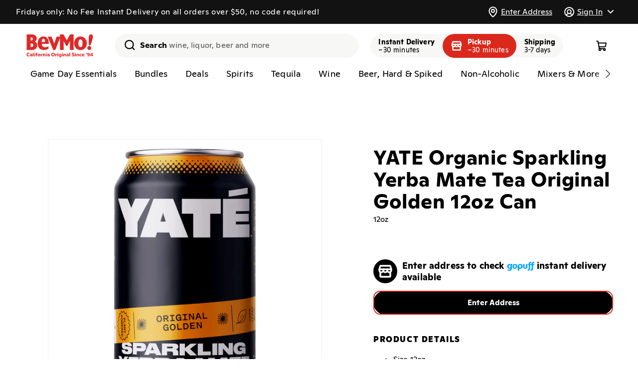

--- FILE ---
content_type: text/html; charset=utf-8
request_url: https://bevmo.com/products/196630
body_size: 93196
content:
<!doctype html>
<html class="no-js" lang="en">
  <head>
    <meta charset="utf-8">
    <meta http-equiv="X-UA-Compatible" content="IE=edge">
    <meta name="viewport" content="viewport-fit=cover,width=device-width,initial-scale=1">
    <meta name="theme-color" content="">
    <link rel="canonical" href="https://bevmo.com/products/196630"><link rel="icon" type="image/png" href="//bevmo.com/cdn/shop/files/BevMo-Favicon.png?crop=center&height=32&v=1697040097&width=32">

    <title>
      
        YATE Organic Sparkling Yerba Mate Tea Original Golden 12oz Can - YATE
        
      
      
      
       &ndash; BevMo!
    </title>

    
      <meta name="description" content="YATE Yerba Mate is a naturally caffeinated tea made with 100% yerba mate and no added caffeine. It’s the low sugar, low calorie option when you need a bump of energy for a night out, or when you just need a pick-me-up.">
    

    

<meta property="og:site_name" content="BevMo!">
<meta property="og:url" content="https://bevmo.com/products/196630">
<meta property="og:title" content="YATE Organic Sparkling Yerba Mate Tea Original Golden 12oz Can">
<meta property="og:type" content="product">
<meta property="og:description" content="YATE Yerba Mate is a naturally caffeinated tea made with 100% yerba mate and no added caffeine. It’s the low sugar, low calorie option when you need a bump of energy for a night out, or when you just need a pick-me-up."><meta property="og:image" content="http://bevmo.com/cdn/shop/files/0a1cbc6a-dbeb-4740-9615-5ad09958c57b-padded_5101aed6-3c50-4a2b-88be-b525a60c1c85.png?v=1724306419">
  <meta property="og:image:secure_url" content="https://bevmo.com/cdn/shop/files/0a1cbc6a-dbeb-4740-9615-5ad09958c57b-padded_5101aed6-3c50-4a2b-88be-b525a60c1c85.png?v=1724306419">
  <meta property="og:image:width" content="800">
  <meta property="og:image:height" content="800"><meta property="og:price:amount" content="3.29">
  <meta property="og:price:currency" content="USD"><meta name="twitter:site" content="@BevMo"><meta name="twitter:card" content="summary_large_image">
<meta name="twitter:title" content="YATE Organic Sparkling Yerba Mate Tea Original Golden 12oz Can">
<meta name="twitter:description" content="YATE Yerba Mate is a naturally caffeinated tea made with 100% yerba mate and no added caffeine. It’s the low sugar, low calorie option when you need a bump of energy for a night out, or when you just need a pick-me-up.">



    <script>window.gopuffShopify = {
        settings: {
          api_base_url: `https://bevmo.com/shopify/v1/bevmo`,
          show_inventory_quantity: false,
          open_cart_after_atc: false,
          remove_legacy_cart_cookies: true,
          sold_out_badge_color_scheme: `inverse`,
          custom_badge_color_scheme: `inverse`,
          storefront_api_token: `3d03d2556ceec92501532bf926a376e5`,
          turbolinks: `1942,/collections/don-julio-1942
beyonce,/products/231168
serdavis,/products/231168
serdavid,/products/231168
sirdavis,/products/231168
sirdavid,/products/231168
ser davis,/products/231168
ser david,/products/231168
sir davis,/products/231168
sir david,/products/231168
wine,/collections/wine
wines,/collections/wine
spirit,/collections/liquor
spirits,/collections/liquor
liquor,/collections/liquor
liquors,/collections/liquor
beer,/collections/beer
beers,/collections/beer
seltzer,/collections/hard-seltzer
seltzers,/collections/hard-seltzer
hard seltzer,/collections/hard-seltzer
hard seltzers,/collections/hard-seltzer
vodka,/collections/vodka
vodkas,/collections/vodka
tequila,/collections/tequila-mezcal
tequilas,/collections/tequila-mezcal
whisky,/collections/whiskey-bourbon-scotch
whiskey,/collections/whiskey-bourbon-scotch
whiskies,/collections/whiskey-bourbon-scotch
bourbon,/collections/whiskey-bourbon-scotch
scotch,/collections/whiskey-bourbon-scotch
liqueur,/collections/liqueur
liqueurs,/collections/liqueur
rum,/collections/rum
rums,/collections/rum
gin,/collections/gin
gins,/collections/gin
brandy,/collections/brandy-cognac
brandies,/collections/brandy-cognac
cognac,/collections/brandy-cognac
red wine,/collections/red-wine
red wines,/collections/red-wine
white wine,/collections/white-wine
white wines,/collections/white-wine
rose,/collections/rose-blush
rose wine,/collections/rose-blush
rose wines,/collections/rose-blush
champagne,/collections/champagne-sparkling
champagnes,/collections/champagne-sparkling
sparkling,/collections/champagne-sparkling
sparkling wine,/collections/champagne-sparkling
sparkling wines,/collections/champagne-sparkling
craft,/collections/craft
craft beer,/collections/craft
craft beers,/collections/craft
domestic,/collections/domestics
domestics,/collections/domestics
domestic beer,/collections/domestics
domestic beers,/collections/domestics
imported,/collections/imports
imports,/collections/imports
imported beer,/collections/imports
imported beers,/collections/imports
cider,/collections/hard-cider
ciders,/collections/hard-cider
hard cider,/collections/hard-cider
hard ciders,/collections/hard-cider`,
          disableStoreRedirect: true,
          radar_api_key: `prj_live_pk_627bac9d3ef38b1345a69aa93ac78860852b2f81`,
          autocomplete_source: `both`,
          map_source: `radar`,
          unified_products: true,
          promotedProductsPercentage: `100`,
        },
        strings: {
          add_to_cart: `Add to cart`,
          sold_out: `Unavailable`,
          check_availability: `Check Availability`,
          in_cart_html: `<span class="quantity-cart">{{ quantity }}</span>`,
          inventory_in_stock_show_count: `{{ quantity }} in stock`,
          unavailable_removed_from_cart: `{{ title }} is not available at your location and was removed from cart. `,
          out_of_zone_message: `This address is outside of our delivery zone. Please enter a new address to continue shopping. You may also browse the site without a delivery address.`,
          enter_address: `Enter Address`,
          delivery_zone_request_error: `There was an error validating your address. Please try again.`,
          closed_message: ``,
          closed_link: ``,
          out_of_service_message: ``,
          out_of_service_link: ``,
        },
        cart: {
          initialized: false,
          changeMessage: '',
          changeMessages: {},
          checkout_disabled: true,
          checkout_disabled_message : '',
        },
        bagFeeManager: {
          _bagFeeVariantId: '50857716252969'
        },
        productOffers: {
          activeOffersMetaCA: {"25121":{"buy_qty":"2","discount":350,"sets":"0","type":"PRICE_POINT","buy_gp_ids":[72141,103724,107476],"get_gp_ids":[72141,103724,107476],"start_date":"2024-06-13","end_date":"2026-06-08"},"25122":{"buy_qty":"2","discount":400,"sets":"0","type":"PRICE_POINT","buy_gp_ids":[5606,5605,218029,15609,43991,111968,102949,235973,198734,256774,256775,44282,256777,256778,244755,303521],"get_gp_ids":[5606,5605,218029,15609,43991,111968,102949,235973,198734,256774,256775,44282,256777,256778,244755,303521],"start_date":"2024-06-13","end_date":"2026-06-08"},"25123":{"buy_qty":"2","discount":600,"sets":"0","type":"PRICE_POINT","buy_gp_ids":[31160,31156,31159,113641],"get_gp_ids":[31160,31156,31159,113641],"start_date":"2024-06-13","end_date":"2026-06-08"},"25125":{"buy_qty":"2","discount":400,"sets":"0","type":"PRICE_POINT","buy_gp_ids":[21753,115162,114158,114161],"get_gp_ids":[21753,115162,114158,114161],"start_date":"2024-06-13","end_date":"2026-06-08"},"25126":{"buy_qty":"2","discount":350,"sets":"0","type":"PRICE_POINT","buy_gp_ids":[11222,31481,11223,10603,72941,31461,15850],"get_gp_ids":[11222,31481,11223,10603,72941,31461,15850],"start_date":"2024-06-13","end_date":"2026-06-08"},"25127":{"buy_qty":"2","discount":350,"sets":"0","type":"PRICE_POINT","buy_gp_ids":[204467,204463,28762,263039],"get_gp_ids":[204467,204463,28762,263039],"start_date":"2024-06-13","end_date":"2026-06-08"},"25128":{"buy_qty":"2","discount":400,"sets":"0","type":"PRICE_POINT","buy_gp_ids":[27211,29398],"get_gp_ids":[27211,29398],"start_date":"2024-06-13","end_date":"2026-06-08"},"25129":{"buy_qty":"2","discount":550,"sets":"0","type":"PRICE_POINT","buy_gp_ids":[21714,100453,100104,31154],"get_gp_ids":[21714,100453,100104,31154],"start_date":"2024-06-13","end_date":"2026-06-08"},"25130":{"buy_qty":"2","discount":350,"sets":"0","type":"PRICE_POINT","buy_gp_ids":[208961,107047,107048],"get_gp_ids":[208961,107047,107048],"start_date":"2024-06-13","end_date":"2026-06-08"},"25131":{"buy_qty":"2","discount":300,"sets":"0","type":"PRICE_POINT","buy_gp_ids":[11238,15770],"get_gp_ids":[11238,15770],"start_date":"2024-06-13","end_date":"2026-06-08"},"25132":{"buy_qty":"2","discount":400,"sets":"0","type":"PRICE_POINT","buy_gp_ids":[2424,208033,5577,101860,59619,258818],"get_gp_ids":[2424,208033,5577,101860,59619,258818],"start_date":"2024-06-13","end_date":"2026-06-08"},"25133":{"buy_qty":"2","discount":300,"sets":"0","type":"PRICE_POINT","buy_gp_ids":[105747,105744,105745],"get_gp_ids":[105747,105744,105745],"start_date":"2024-06-13","end_date":"2026-06-08"},"25134":{"buy_qty":"2","discount":400,"sets":"0","type":"PRICE_POINT","buy_gp_ids":[209602,209603,209601],"get_gp_ids":[209602,209603,209601],"start_date":"2024-06-13","end_date":"2026-06-08"},"25135":{"buy_qty":"2","discount":550,"sets":"0","type":"PRICE_POINT","buy_gp_ids":[31155,21143,100120,21144,31140,44387,113987,31157,113990,21139,31153],"get_gp_ids":[31155,21143,100120,21144,31140,44387,113987,31157,113990,21139,31153],"start_date":"2024-06-13","end_date":"2026-06-08"},"25136":{"buy_qty":"2","discount":350,"sets":"0","type":"PRICE_POINT","buy_gp_ids":[28729,12638,28560,28806,199557,251746,263240],"get_gp_ids":[28729,12638,28560,28806,199557,251746,263240],"start_date":"2024-06-13","end_date":"2026-06-08"},"25137":{"buy_qty":"2","discount":400,"sets":"0","type":"PRICE_POINT","buy_gp_ids":[218417,218320],"get_gp_ids":[218417,218320],"start_date":"2024-06-13","end_date":"2026-06-08"},"25138":{"buy_qty":"2","discount":250,"sets":"0","type":"PRICE_POINT","buy_gp_ids":[10597,16136,16210,10598,10599,213652,213651],"get_gp_ids":[10597,16136,16210,10598,10599,213652,213651],"start_date":"2024-06-13","end_date":"2026-06-08"},"25139":{"buy_qty":"2","discount":400,"sets":"0","type":"PRICE_POINT","buy_gp_ids":[72259,114212,72857,72744,11216,16475,65030,209863,11215,15234,56965,15846,14188],"get_gp_ids":[72259,114212,72857,72744,11216,16475,65030,209863,11215,15234,56965,15846,14188],"start_date":"2024-06-13","end_date":"2026-06-08"},"25140":{"buy_qty":"2","discount":400,"sets":"0","type":"PRICE_POINT","buy_gp_ids":[206517,10859,206516,10860,19251,72812,206514,56854,114246,11220,79410],"get_gp_ids":[206517,10859,206516,10860,19251,72812,206514,56854,114246,11220,79410],"start_date":"2024-06-13","end_date":"2026-06-08"},"25141":{"buy_qty":"2","discount":350,"sets":"0","type":"PRICE_POINT","buy_gp_ids":[28518,114137,101664,15879,18916,64018,26643,204472],"get_gp_ids":[28518,114137,101664,15879,18916,64018,26643,204472],"start_date":"2024-06-13","end_date":"2026-06-08"},"25142":{"buy_qty":"2","discount":400,"sets":"0","type":"PRICE_POINT","buy_gp_ids":[104394,204477],"get_gp_ids":[104394,204477],"start_date":"2024-06-13","end_date":"2026-06-08"},"25143":{"buy_qty":"2","discount":250,"sets":"0","type":"PRICE_POINT","buy_gp_ids":[105489,105488,102387,102386,216010],"get_gp_ids":[105489,105488,102387,102386,216010],"start_date":"2024-06-13","end_date":"2026-06-08"},"25144":{"buy_qty":"2","discount":350,"sets":"0","type":"PRICE_POINT","buy_gp_ids":[31373,31822,13743],"get_gp_ids":[31373,31822,13743],"start_date":"2024-06-13","end_date":"2026-06-08"},"25145":{"buy_qty":"5","discount":100,"sets":"0","type":"PRICE_POINT","buy_gp_ids":[104910,104908,104907,208402,104912,104909,104911],"get_gp_ids":[104910,104908,104907,208402,104912,104909,104911],"start_date":"2024-06-13","end_date":"2026-06-08"},"25146":{"buy_qty":"2","discount":350,"sets":"0","type":"PRICE_POINT","buy_gp_ids":[64251,28983,204460,24389,27210,251315],"get_gp_ids":[64251,28983,204460,24389,27210,251315],"start_date":"2024-06-13","end_date":"2026-06-08"},"25147":{"buy_qty":"2","discount":400,"sets":"0","type":"PRICE_POINT","buy_gp_ids":[31295,11217,31320,22189,57164,31315,41784,11218,114160],"get_gp_ids":[31295,11217,31320,22189,57164,31315,41784,11218,114160],"start_date":"2024-06-13","end_date":"2026-06-08"},"25148":{"buy_qty":"2","discount":350,"sets":"0","type":"PRICE_POINT","buy_gp_ids":[30612,29370,114097,206076,64256,28979,72409,28558],"get_gp_ids":[30612,29370,114097,206076,64256,28979,72409,28558],"start_date":"2024-06-13","end_date":"2026-06-08"},"25149":{"buy_qty":"2","discount":250,"sets":"0","type":"PRICE_POINT","buy_gp_ids":[101726,103055,101739],"get_gp_ids":[101726,103055,101739],"start_date":"2024-06-13","end_date":"2026-06-08"},"25150":{"buy_qty":"2","discount":400,"sets":"0","type":"PRICE_POINT","buy_gp_ids":[22293,31278,14066,43862],"get_gp_ids":[22293,31278,14066,43862],"start_date":"2024-06-13","end_date":"2026-06-08"},"25151":{"buy_qty":"2","discount":400,"sets":"0","type":"PRICE_POINT","buy_gp_ids":[8038,8103,204485,16431,204486,22291,106772,106771],"get_gp_ids":[8038,8103,204485,16431,204486,22291,106772,106771],"start_date":"2024-06-13","end_date":"2026-06-08"},"25152":{"buy_qty":"2","discount":400,"sets":"0","type":"PRICE_POINT","buy_gp_ids":[107367,107368,107366,107365,107363,105257,105258,105259,209861,105255,209862,107364,253167,253168,253159,253169],"get_gp_ids":[107367,107368,107366,107365,107363,105257,105258,105259,209861,105255,209862,107364,253167,253168,253159,253169],"start_date":"2024-06-13","end_date":"2026-06-08"},"25872":{"buy_qty":"2","discount":400,"sets":"0","type":"PRICE_POINT","buy_gp_ids":[17185,16829,17103,17703,17155,16356,17565,48097,101838,103684,105624,108620,108641,226367,235012,235013,251773,273437,345284,340034,295642],"get_gp_ids":[17185,16829,17103,17703,17155,16356,17565,48097,101838,103684,105624,108620,108641,226367,235012,235013,251773,273437,295642,345284,340034],"start_date":"2025-07-29","end_date":"2026-12-28"},"26522":{"buy_qty":"2","discount":600,"sets":"4","type":"FIXED_AMOUNT","buy_gp_ids":[3280,4569,8667,21481,16584,23735,25464,6970,12331,25471,16261,3461,4574,18959,16298,16089,16710,4570,17050,16331,15793,17563,16485],"get_gp_ids":[3280,4569,8667,21481,16584,23735,25464,6970,12331,25471,16261,3461,4574,18959,16298,16089,16710,4570,17050,16331,15793,17563,16485],"start_date":"2026-01-06","end_date":"2026-03-02"},"26523":{"buy_qty":"2","discount":800,"sets":"1","type":"FIXED_AMOUNT","buy_gp_ids":[33343,33341,33342,33287],"get_gp_ids":[33343,33341,33342,33287],"start_date":"2026-01-06","end_date":"2026-03-02"},"26524":{"buy_qty":"2","discount":600,"sets":"4","type":"FIXED_AMOUNT","buy_gp_ids":[],"get_gp_ids":[],"start_date":"2026-01-06","end_date":"2026-02-02"},"26545":{"buy_qty":"2","discount":400,"sets":"4","type":"FIXED_AMOUNT","buy_gp_ids":[7584,48164,15464,5581,7580,7581,3144,15678,12094,33193,16469,33171,40832,16457,17722,16545,3151,33954,7582,40793,16928,12421,3206,65422,33195,16393,3149,16541,8241,8243,13749,33957,12128,15932,18155,33500,12126,33974,22170,33467,21550,17727,17022,17518,25426,57213,57027,42121,52452,72198,12095,101591,103690,103939,107393,107394,107395,107396,108617,208523,209966,243900,261269,340590],"get_gp_ids":[7584,48164,15464,5581,7580,7581,3144,15678,12094,33193,16469,33171,40832,16457,17722,16545,3151,33954,7582,40793,16928,12421,3206,65422,33195,16393,3149,16541,8241,8243,13749,33957,12128,15932,18155,33500,12126,33974,22170,33467,21550,17727,17022,17518,25426,57213,57027,42121,52452,72198,12095,101591,103690,103939,107393,107394,107395,107396,108617,208523,209966,243900,261269,340590],"start_date":"2026-01-13","end_date":"2026-02-16"}},
          activeOffersMetaAZ: {"23317":{"buy_qty":"6","discount":300,"sets":"0","type":"PRICE_POINT","buy_gp_ids":[15781,34209,33863,18586,55857,40951,41022,40949,21951,24350,101906,209742,41009,40942,33198,34193,33959,16694,15751,208804],"get_gp_ids":[15781,34209,33863,18586,55857,40951,41022,40949,21951,24350,101906,209742,41009,40942,33198,34193,33959,16694,15751,208804],"start_date":"2024-03-19","end_date":"2026-12-31"},"25121":{"buy_qty":"2","discount":350,"sets":"0","type":"PRICE_POINT","buy_gp_ids":[72141,103724,107476],"get_gp_ids":[72141,103724,107476],"start_date":"2024-06-13","end_date":"2026-06-08"},"25122":{"buy_qty":"2","discount":400,"sets":"0","type":"PRICE_POINT","buy_gp_ids":[5606,5605,218029,15609,43991,111968,102949,235973,198734,256774,256775,44282,256777,256778,244755,303521],"get_gp_ids":[5606,5605,218029,15609,43991,111968,102949,235973,198734,256774,256775,44282,256777,256778,244755,303521],"start_date":"2024-06-13","end_date":"2026-06-08"},"25135":{"buy_qty":"2","discount":550,"sets":"0","type":"PRICE_POINT","buy_gp_ids":[31155,21143,100120,21144,31140,44387,113987,31157,113990,21139,31153],"get_gp_ids":[31155,21143,100120,21144,31140,44387,113987,31157,113990,21139,31153],"start_date":"2024-06-13","end_date":"2026-06-08"},"25138":{"buy_qty":"2","discount":250,"sets":"0","type":"PRICE_POINT","buy_gp_ids":[10597,16136,16210,10598,10599,213652,213651],"get_gp_ids":[10597,16136,16210,10598,10599,213652,213651],"start_date":"2024-06-13","end_date":"2026-06-08"},"25143":{"buy_qty":"2","discount":250,"sets":"0","type":"PRICE_POINT","buy_gp_ids":[105489,105488,102387,102386,216010],"get_gp_ids":[105489,105488,102387,102386,216010],"start_date":"2024-06-13","end_date":"2026-06-08"},"25145":{"buy_qty":"5","discount":100,"sets":"0","type":"PRICE_POINT","buy_gp_ids":[104910,104908,104907,208402,104912,104909,104911],"get_gp_ids":[104910,104908,104907,208402,104912,104909,104911],"start_date":"2024-06-13","end_date":"2026-06-08"},"25148":{"buy_qty":"2","discount":350,"sets":"0","type":"PRICE_POINT","buy_gp_ids":[30612,29370,114097,206076,64256,28979,72409,28558],"get_gp_ids":[30612,29370,114097,206076,64256,28979,72409,28558],"start_date":"2024-06-13","end_date":"2026-06-08"},"25149":{"buy_qty":"2","discount":250,"sets":"0","type":"PRICE_POINT","buy_gp_ids":[101726,103055,101739],"get_gp_ids":[101726,103055,101739],"start_date":"2024-06-13","end_date":"2026-06-08"},"25229":{"buy_qty":"2","discount":400,"sets":"0","type":"PRICE_POINT","buy_gp_ids":[31373,31822,13743],"get_gp_ids":[31373,31822,13743],"start_date":"2024-06-13","end_date":"2026-06-08"},"25230":{"buy_qty":"2","discount":350,"sets":"0","type":"PRICE_POINT","buy_gp_ids":[107367,107368,107366,107365,107363,105257,105258,105259,209861,105255,209862,107364,253167,253168,253159,253169],"get_gp_ids":[107367,107368,107366,107365,107363,105257,105258,105259,209861,105255,209862,107364,253167,253168,253159,253169],"start_date":"2024-06-13","end_date":"2026-06-08"},"25238":{"buy_qty":"2","discount":350,"sets":"0","type":"PRICE_POINT","buy_gp_ids":[27211,29398],"get_gp_ids":[27211,29398],"start_date":"2024-06-13","end_date":"2026-06-08"},"25239":{"buy_qty":"2","discount":600,"sets":"0","type":"PRICE_POINT","buy_gp_ids":[204467,204463,28762,263039],"get_gp_ids":[204467,204463,28762,263039],"start_date":"2024-06-13","end_date":"2026-06-08"},"25240":{"buy_qty":"2","discount":350,"sets":"0","type":"PRICE_POINT","buy_gp_ids":[11238,15770],"get_gp_ids":[11238,15770],"start_date":"2024-06-13","end_date":"2026-06-08"},"25241":{"buy_qty":"2","discount":300,"sets":"0","type":"PRICE_POINT","buy_gp_ids":[28729,12638,28560,28806,199557,251746,263240],"get_gp_ids":[28729,12638,28560,28806,199557,251746,263240],"start_date":"2024-06-13","end_date":"2026-06-08"},"25242":{"buy_qty":"2","discount":350,"sets":"0","type":"PRICE_POINT","buy_gp_ids":[72259,114212,72857,72744,11216,16475,65030,209863,11215,15234,56965,15846,14188],"get_gp_ids":[72259,114212,72857,72744,11216,16475,65030,209863,11215,15234,56965,15846,14188],"start_date":"2024-06-13","end_date":"2026-06-08"},"25243":{"buy_qty":"2","discount":350,"sets":"0","type":"PRICE_POINT","buy_gp_ids":[206517,10859,206516,10860,19251,72812,206514,56854,114246,11220,79410],"get_gp_ids":[206517,10859,206516,10860,19251,72812,206514,56854,114246,11220,79410],"start_date":"2024-06-13","end_date":"2026-06-08"},"25244":{"buy_qty":"2","discount":300,"sets":"0","type":"PRICE_POINT","buy_gp_ids":[28518,114137,101664,15879,18916,64018,26643,204472],"get_gp_ids":[28518,114137,101664,15879,18916,64018,26643,204472],"start_date":"2024-06-13","end_date":"2026-06-08"},"25245":{"buy_qty":"2","discount":350,"sets":"0","type":"PRICE_POINT","buy_gp_ids":[104394,204477],"get_gp_ids":[104394,204477],"start_date":"2024-06-13","end_date":"2026-06-08"},"25246":{"buy_qty":"2","discount":350,"sets":"0","type":"PRICE_POINT","buy_gp_ids":[22293,31278,14066,43862],"get_gp_ids":[22293,31278,14066,43862],"start_date":"2024-06-13","end_date":"2026-06-08"},"25247":{"buy_qty":"2","discount":350,"sets":"0","type":"PRICE_POINT","buy_gp_ids":[8038,8103,204485,16431,204486,22291,106772,106771],"get_gp_ids":[8038,8103,204485,16431,204486,22291,106772,106771],"start_date":"2024-06-13","end_date":"2026-06-08"},"25248":{"buy_qty":"2","discount":350,"sets":"0","type":"PRICE_POINT","buy_gp_ids":[2424,208033,5577,101860,59619,258818],"get_gp_ids":[2424,208033,5577,101860,59619,258818],"start_date":"2024-06-13","end_date":"2026-06-08"},"25249":{"buy_qty":"2","discount":350,"sets":"0","type":"PRICE_POINT","buy_gp_ids":[31295,11217,31320,22189,57164,31315,41784,11218,114160],"get_gp_ids":[31295,11217,31320,22189,57164,31315,41784,11218,114160],"start_date":"2024-06-13","end_date":"2026-06-08"},"25250":{"buy_qty":"2","discount":400,"sets":"0","type":"PRICE_POINT","buy_gp_ids":[105747,105744,105745,209602,209603,209601],"get_gp_ids":[105747,105744,105745,209602,209603,209601],"start_date":"2024-06-13","end_date":"2026-06-08"},"25872":{"buy_qty":"2","discount":400,"sets":"0","type":"PRICE_POINT","buy_gp_ids":[17185,16829,17103,17703,17155,16356,17565,48097,101838,103684,105624,108620,108641,226367,235012,235013,251773,273437,345284,340034,295642],"get_gp_ids":[17185,16829,17103,17703,17155,16356,17565,48097,101838,103684,105624,108620,108641,226367,235012,235013,251773,273437,295642,345284,340034],"start_date":"2025-07-29","end_date":"2026-12-28"},"26459":{"buy_qty":"1","discount":3000,"sets":"1","type":"FIXED_AMOUNT","buy_gp_ids":[78789],"get_gp_ids":[78789],"start_date":"2025-12-02","end_date":"2026-02-09"},"26525":{"buy_qty":"2","discount":600,"sets":"4","type":"FIXED_AMOUNT","buy_gp_ids":[4569,6970,12331,16298,16710,15793],"get_gp_ids":[4569,6970,12331,16298,16710,15793],"start_date":"2026-01-06","end_date":"2026-03-02"},"26526":{"buy_qty":"2","discount":800,"sets":"1","type":"FIXED_AMOUNT","buy_gp_ids":[3550,3280],"get_gp_ids":[3550,3280],"start_date":"2026-01-06","end_date":"2026-04-30"},"26527":{"buy_qty":"2","discount":600,"sets":"4","type":"FIXED_AMOUNT","buy_gp_ids":[3461],"get_gp_ids":[3461],"start_date":"2026-01-06","end_date":"2026-06-30"},"26528":{"buy_qty":"2","discount":600,"sets":"4","type":"FIXED_AMOUNT","buy_gp_ids":[11867,15799,11877,14139],"get_gp_ids":[11867,15799,11877,14139],"start_date":"2026-01-06","end_date":"2026-03-02"},"26529":{"buy_qty":"2","discount":200,"sets":"4","type":"FIXED_AMOUNT","buy_gp_ids":[15911,44403],"get_gp_ids":[15911,44403],"start_date":"2026-01-06","end_date":"2026-03-02"},"26530":{"buy_qty":"2","discount":600,"sets":"4","type":"FIXED_AMOUNT","buy_gp_ids":[17680,3134],"get_gp_ids":[17680,3134],"start_date":"2026-01-06","end_date":"2026-03-02"},"26531":{"buy_qty":"2","discount":400,"sets":"4","type":"FIXED_AMOUNT","buy_gp_ids":[21473,21467,52308],"get_gp_ids":[21473,21467,52308],"start_date":"2026-01-06","end_date":"2026-03-02"},"26532":{"buy_qty":"2","discount":800,"sets":"4","type":"FIXED_AMOUNT","buy_gp_ids":[],"get_gp_ids":[],"start_date":"2026-01-06","end_date":"2026-03-02"},"26533":{"buy_qty":"2","discount":800,"sets":"4","type":"FIXED_AMOUNT","buy_gp_ids":[8674,11503,3278,32687,12180,12139,15122,55839,62936,236708,236710,237656,289158],"get_gp_ids":[8674,11503,3278,32687,12180,12139,15122,55839,62936,236708,236710,237656,289158],"start_date":"2026-01-06","end_date":"2026-02-02"},"26534":{"buy_qty":"2","discount":600,"sets":"4","type":"FIXED_AMOUNT","buy_gp_ids":[33130,12272,12305,3262,12299,17845,17181,16677,12276,12296,17852,12300,12308,22000,14452,22010,3277,40921,12274,17365,57353,64557,103691,266965,288506],"get_gp_ids":[33130,12272,12305,3262,12299,17845,17181,16677,12276,12296,17852,12300,12308,22000,14452,22010,3277,40921,12274,17365,57353,64557,103691,266965,288506],"start_date":"2026-01-06","end_date":"2026-02-02"},"26535":{"buy_qty":"2","discount":200,"sets":"4","type":"FIXED_AMOUNT","buy_gp_ids":[113958],"get_gp_ids":[113958],"start_date":"2026-01-06","end_date":"2026-02-02"},"26536":{"buy_qty":"2","discount":300,"sets":"4","type":"FIXED_AMOUNT","buy_gp_ids":[79019,12405,44408],"get_gp_ids":[79019,12405,44408],"start_date":"2026-01-06","end_date":"2026-03-30"}},
          activeOffersMetaWA: {"23318":{"buy_qty":"6","discount":300,"sets":"0","type":"PRICE_POINT","buy_gp_ids":[15680,15781,33961,34209,32438,16809,32827,15738,15780,33198,33485,33977,15736,55857,32584,40951,21908,41022,40949,21951,22769,101906,209742,40785,40783,41058,33852,16835,15772,33959,18586,17472,33291],"get_gp_ids":[15680,15781,33961,34209,32438,16809,32827,15738,15780,33198,33485,33977,15736,55857,32584,40951,21908,41022,40949,21951,22769,101906,209742,40785,40783,41058,33852,16835,15772,33959,18586,17472,33291],"start_date":"2024-03-19","end_date":"2026-12-31"},"25121":{"buy_qty":"2","discount":350,"sets":"0","type":"PRICE_POINT","buy_gp_ids":[72141,103724,107476],"get_gp_ids":[72141,103724,107476],"start_date":"2024-06-13","end_date":"2026-06-08"},"25122":{"buy_qty":"2","discount":400,"sets":"0","type":"PRICE_POINT","buy_gp_ids":[5606,5605,218029,15609,43991,111968,102949,235973,198734,256774,256775,44282,256777,256778,244755,303521],"get_gp_ids":[5606,5605,218029,15609,43991,111968,102949,235973,198734,256774,256775,44282,256777,256778,244755,303521],"start_date":"2024-06-13","end_date":"2026-06-08"},"25130":{"buy_qty":"2","discount":350,"sets":"0","type":"PRICE_POINT","buy_gp_ids":[208961,107047,107048],"get_gp_ids":[208961,107047,107048],"start_date":"2024-06-13","end_date":"2026-06-08"},"25132":{"buy_qty":"2","discount":400,"sets":"0","type":"PRICE_POINT","buy_gp_ids":[2424,208033,5577,101860,59619,258818],"get_gp_ids":[2424,208033,5577,101860,59619,258818],"start_date":"2024-06-13","end_date":"2026-06-08"},"25134":{"buy_qty":"2","discount":400,"sets":"0","type":"PRICE_POINT","buy_gp_ids":[209602,209603,209601],"get_gp_ids":[209602,209603,209601],"start_date":"2024-06-13","end_date":"2026-06-08"},"25135":{"buy_qty":"2","discount":550,"sets":"0","type":"PRICE_POINT","buy_gp_ids":[31155,21143,100120,21144,31140,44387,113987,31157,113990,21139,31153],"get_gp_ids":[31155,21143,100120,21144,31140,44387,113987,31157,113990,21139,31153],"start_date":"2024-06-13","end_date":"2026-06-08"},"25139":{"buy_qty":"2","discount":400,"sets":"0","type":"PRICE_POINT","buy_gp_ids":[72259,114212,72857,72744,11216,16475,65030,209863,11215,15234,56965,15846,14188],"get_gp_ids":[72259,114212,72857,72744,11216,16475,65030,209863,11215,15234,56965,15846,14188],"start_date":"2024-06-13","end_date":"2026-06-08"},"25140":{"buy_qty":"2","discount":400,"sets":"0","type":"PRICE_POINT","buy_gp_ids":[206517,10859,206516,10860,19251,72812,206514,56854,114246,11220,79410],"get_gp_ids":[206517,10859,206516,10860,19251,72812,206514,56854,114246,11220,79410],"start_date":"2024-06-13","end_date":"2026-06-08"},"25141":{"buy_qty":"2","discount":350,"sets":"0","type":"PRICE_POINT","buy_gp_ids":[28518,114137,101664,15879,18916,64018,26643,204472],"get_gp_ids":[28518,114137,101664,15879,18916,64018,26643,204472],"start_date":"2024-06-13","end_date":"2026-06-08"},"25142":{"buy_qty":"2","discount":400,"sets":"0","type":"PRICE_POINT","buy_gp_ids":[104394,204477],"get_gp_ids":[104394,204477],"start_date":"2024-06-13","end_date":"2026-06-08"},"25143":{"buy_qty":"2","discount":250,"sets":"0","type":"PRICE_POINT","buy_gp_ids":[105489,105488,102387,102386,216010],"get_gp_ids":[105489,105488,102387,102386,216010],"start_date":"2024-06-13","end_date":"2026-06-08"},"25145":{"buy_qty":"5","discount":100,"sets":"0","type":"PRICE_POINT","buy_gp_ids":[104910,104908,104907,208402,104912,104909,104911],"get_gp_ids":[104910,104908,104907,208402,104912,104909,104911],"start_date":"2024-06-13","end_date":"2026-06-08"},"25146":{"buy_qty":"2","discount":350,"sets":"0","type":"PRICE_POINT","buy_gp_ids":[64251,28983,204460,24389,27210,251315],"get_gp_ids":[64251,28983,204460,24389,27210,251315],"start_date":"2024-06-13","end_date":"2026-06-08"},"25147":{"buy_qty":"2","discount":400,"sets":"0","type":"PRICE_POINT","buy_gp_ids":[31295,11217,31320,22189,57164,31315,41784,11218,114160],"get_gp_ids":[31295,11217,31320,22189,57164,31315,41784,11218,114160],"start_date":"2024-06-13","end_date":"2026-06-08"},"25148":{"buy_qty":"2","discount":350,"sets":"0","type":"PRICE_POINT","buy_gp_ids":[30612,29370,114097,206076,64256,28979,72409,28558],"get_gp_ids":[30612,29370,114097,206076,64256,28979,72409,28558],"start_date":"2024-06-13","end_date":"2026-06-08"},"25149":{"buy_qty":"2","discount":250,"sets":"0","type":"PRICE_POINT","buy_gp_ids":[101726,103055,101739],"get_gp_ids":[101726,103055,101739],"start_date":"2024-06-13","end_date":"2026-06-08"},"25150":{"buy_qty":"2","discount":400,"sets":"0","type":"PRICE_POINT","buy_gp_ids":[22293,31278,14066,43862],"get_gp_ids":[22293,31278,14066,43862],"start_date":"2024-06-13","end_date":"2026-06-08"},"25151":{"buy_qty":"2","discount":400,"sets":"0","type":"PRICE_POINT","buy_gp_ids":[8038,8103,204485,16431,204486,22291,106772,106771],"get_gp_ids":[8038,8103,204485,16431,204486,22291,106772,106771],"start_date":"2024-06-13","end_date":"2026-06-08"},"25229":{"buy_qty":"2","discount":400,"sets":"0","type":"PRICE_POINT","buy_gp_ids":[31373,31822,13743],"get_gp_ids":[31373,31822,13743],"start_date":"2024-06-13","end_date":"2026-06-08"},"25230":{"buy_qty":"2","discount":350,"sets":"0","type":"PRICE_POINT","buy_gp_ids":[107367,107368,107366,107365,107363,105257,105258,105259,209861,105255,209862,107364,253167,253168,253159,253169],"get_gp_ids":[107367,107368,107366,107365,107363,105257,105258,105259,209861,105255,209862,107364,253167,253168,253159,253169],"start_date":"2024-06-13","end_date":"2026-06-08"},"25231":{"buy_qty":"2","discount":400,"sets":"0","type":"PRICE_POINT","buy_gp_ids":[11222,31481,11223,10603,72941,31461,15850],"get_gp_ids":[11222,31481,11223,10603,72941,31461,15850],"start_date":"2024-06-13","end_date":"2026-06-08"},"25232":{"buy_qty":"2","discount":500,"sets":"0","type":"PRICE_POINT","buy_gp_ids":[21714,100453,100104,31154],"get_gp_ids":[21714,100453,100104,31154],"start_date":"2024-06-13","end_date":"2026-06-08"},"25233":{"buy_qty":"2","discount":400,"sets":"0","type":"PRICE_POINT","buy_gp_ids":[11238,15770],"get_gp_ids":[11238,15770],"start_date":"2024-06-13","end_date":"2026-06-08"},"25235":{"buy_qty":"2","discount":400,"sets":"0","type":"PRICE_POINT","buy_gp_ids":[104103,104102],"get_gp_ids":[104103,104102],"start_date":"2024-06-13","end_date":"2026-06-08"},"25236":{"buy_qty":"2","discount":300,"sets":"0","type":"PRICE_POINT","buy_gp_ids":[10597,16136,16210,10598,10599,213652,213651],"get_gp_ids":[10597,16136,16210,10598,10599,213652,213651],"start_date":"2024-06-13","end_date":"2026-06-08"},"25237":{"buy_qty":"2","discount":350,"sets":"0","type":"PRICE_POINT","buy_gp_ids":[21753,115162,114158,114161],"get_gp_ids":[21753,115162,114158,114161],"start_date":"2024-06-13","end_date":"2026-06-08"},"25872":{"buy_qty":"2","discount":400,"sets":"0","type":"PRICE_POINT","buy_gp_ids":[17185,16829,17103,17703,17155,16356,17565,48097,101838,103684,105624,108620,108641,226367,235012,235013,251773,273437,345284,340034,295642],"get_gp_ids":[17185,16829,17103,17703,17155,16356,17565,48097,101838,103684,105624,108620,108641,226367,235012,235013,251773,273437,295642,345284,340034],"start_date":"2025-07-29","end_date":"2026-12-28"}},
          
            activeOffersCA: {"25121":{"buy_qty":"2","discount":350,"sets":"0","type":"PRICE_POINT"},"25122":{"buy_qty":"2","discount":400,"sets":"0","type":"PRICE_POINT"},"25123":{"buy_qty":"2","discount":600,"sets":"0","type":"PRICE_POINT"},"25125":{"buy_qty":"2","discount":400,"sets":"0","type":"PRICE_POINT"},"25126":{"buy_qty":"2","discount":350,"sets":"0","type":"PRICE_POINT"},"25127":{"buy_qty":"2","discount":350,"sets":"0","type":"PRICE_POINT"},"25128":{"buy_qty":"2","discount":400,"sets":"0","type":"PRICE_POINT"},"25129":{"buy_qty":"2","discount":550,"sets":"0","type":"PRICE_POINT"},"25130":{"buy_qty":"2","discount":350,"sets":"0","type":"PRICE_POINT"},"25131":{"buy_qty":"2","discount":300,"sets":"0","type":"PRICE_POINT"},"25132":{"buy_qty":"2","discount":400,"sets":"0","type":"PRICE_POINT"},"25133":{"buy_qty":"2","discount":300,"sets":"0","type":"PRICE_POINT"},"25134":{"buy_qty":"2","discount":400,"sets":"0","type":"PRICE_POINT"},"25135":{"buy_qty":"2","discount":550,"sets":"0","type":"PRICE_POINT"},"25136":{"buy_qty":"2","discount":350,"sets":"0","type":"PRICE_POINT"},"25137":{"buy_qty":"2","discount":400,"sets":"0","type":"PRICE_POINT"},"25138":{"buy_qty":"2","discount":250,"sets":"0","type":"PRICE_POINT"},"25139":{"buy_qty":"2","discount":400,"sets":"0","type":"PRICE_POINT"},"25140":{"buy_qty":"2","discount":400,"sets":"0","type":"PRICE_POINT"},"25141":{"buy_qty":"2","discount":350,"sets":"0","type":"PRICE_POINT"},"25142":{"buy_qty":"2","discount":400,"sets":"0","type":"PRICE_POINT"},"25143":{"buy_qty":"2","discount":250,"sets":"0","type":"PRICE_POINT"},"25144":{"buy_qty":"2","discount":350,"sets":"0","type":"PRICE_POINT"},"25145":{"buy_qty":"5","discount":100,"sets":"0","type":"PRICE_POINT"},"25146":{"buy_qty":"2","discount":350,"sets":"0","type":"PRICE_POINT"},"25147":{"buy_qty":"2","discount":400,"sets":"0","type":"PRICE_POINT"},"25148":{"buy_qty":"2","discount":350,"sets":"0","type":"PRICE_POINT"},"25149":{"buy_qty":"2","discount":250,"sets":"0","type":"PRICE_POINT"},"25150":{"buy_qty":"2","discount":400,"sets":"0","type":"PRICE_POINT"},"25151":{"buy_qty":"2","discount":400,"sets":"0","type":"PRICE_POINT"},"25152":{"buy_qty":"2","discount":400,"sets":"0","type":"PRICE_POINT"},"25872":{"buy_qty":"2","discount":400,"sets":"0","type":"PRICE_POINT"},"26522":{"buy_qty":"2","discount":600,"sets":"4","type":"FIXED_AMOUNT"},"26523":{"buy_qty":"2","discount":800,"sets":"1","type":"FIXED_AMOUNT"},"26524":{"buy_qty":"2","discount":600,"sets":"4","type":"FIXED_AMOUNT"},"26545":{"buy_qty":"2","discount":400,"sets":"4","type":"FIXED_AMOUNT"}}, 
            activeOffersAZ: {"23317":{"buy_qty":"6","discount":300,"sets":"0","type":"PRICE_POINT"},"25121":{"buy_qty":"2","discount":350,"sets":"0","type":"PRICE_POINT"},"25122":{"buy_qty":"2","discount":400,"sets":"0","type":"PRICE_POINT"},"25135":{"buy_qty":"2","discount":550,"sets":"0","type":"PRICE_POINT"},"25138":{"buy_qty":"2","discount":250,"sets":"0","type":"PRICE_POINT"},"25143":{"buy_qty":"2","discount":250,"sets":"0","type":"PRICE_POINT"},"25145":{"buy_qty":"5","discount":100,"sets":"0","type":"PRICE_POINT"},"25148":{"buy_qty":"2","discount":350,"sets":"0","type":"PRICE_POINT"},"25149":{"buy_qty":"2","discount":250,"sets":"0","type":"PRICE_POINT"},"25229":{"buy_qty":"2","discount":400,"sets":"0","type":"PRICE_POINT"},"25230":{"buy_qty":"2","discount":350,"sets":"0","type":"PRICE_POINT"},"25238":{"buy_qty":"2","discount":350,"sets":"0","type":"PRICE_POINT"},"25239":{"buy_qty":"2","discount":600,"sets":"0","type":"PRICE_POINT"},"25240":{"buy_qty":"2","discount":350,"sets":"0","type":"PRICE_POINT"},"25241":{"buy_qty":"2","discount":300,"sets":"0","type":"PRICE_POINT"},"25242":{"buy_qty":"2","discount":350,"sets":"0","type":"PRICE_POINT"},"25243":{"buy_qty":"2","discount":350,"sets":"0","type":"PRICE_POINT"},"25244":{"buy_qty":"2","discount":300,"sets":"0","type":"PRICE_POINT"},"25245":{"buy_qty":"2","discount":350,"sets":"0","type":"PRICE_POINT"},"25246":{"buy_qty":"2","discount":350,"sets":"0","type":"PRICE_POINT"},"25247":{"buy_qty":"2","discount":350,"sets":"0","type":"PRICE_POINT"},"25248":{"buy_qty":"2","discount":350,"sets":"0","type":"PRICE_POINT"},"25249":{"buy_qty":"2","discount":350,"sets":"0","type":"PRICE_POINT"},"25250":{"buy_qty":"2","discount":400,"sets":"0","type":"PRICE_POINT"},"25872":{"buy_qty":"2","discount":400,"sets":"0","type":"PRICE_POINT"},"26459":{"buy_qty":"1","discount":3000,"sets":"1","type":"FIXED_AMOUNT"},"26525":{"buy_qty":"2","discount":600,"sets":"4","type":"FIXED_AMOUNT"},"26526":{"buy_qty":"2","discount":800,"sets":"1","type":"FIXED_AMOUNT"},"26527":{"buy_qty":"2","discount":600,"sets":"4","type":"FIXED_AMOUNT"},"26528":{"buy_qty":"2","discount":600,"sets":"4","type":"FIXED_AMOUNT"},"26529":{"buy_qty":"2","discount":200,"sets":"4","type":"FIXED_AMOUNT"},"26530":{"buy_qty":"2","discount":600,"sets":"4","type":"FIXED_AMOUNT"},"26531":{"buy_qty":"2","discount":400,"sets":"4","type":"FIXED_AMOUNT"},"26532":{"buy_qty":"2","discount":800,"sets":"4","type":"FIXED_AMOUNT"},"26533":{"buy_qty":"2","discount":800,"sets":"4","type":"FIXED_AMOUNT"},"26534":{"buy_qty":"2","discount":600,"sets":"4","type":"FIXED_AMOUNT"},"26535":{"buy_qty":"2","discount":200,"sets":"4","type":"FIXED_AMOUNT"},"26536":{"buy_qty":"2","discount":300,"sets":"4","type":"FIXED_AMOUNT"}},
            activeOffersWA: {"23318":{"buy_qty":"6","discount":300,"sets":"0","type":"PRICE_POINT"},"25121":{"buy_qty":"2","discount":350,"sets":"0","type":"PRICE_POINT"},"25122":{"buy_qty":"2","discount":400,"sets":"0","type":"PRICE_POINT"},"25130":{"buy_qty":"2","discount":350,"sets":"0","type":"PRICE_POINT"},"25132":{"buy_qty":"2","discount":400,"sets":"0","type":"PRICE_POINT"},"25134":{"buy_qty":"2","discount":400,"sets":"0","type":"PRICE_POINT"},"25135":{"buy_qty":"2","discount":550,"sets":"0","type":"PRICE_POINT"},"25139":{"buy_qty":"2","discount":400,"sets":"0","type":"PRICE_POINT"},"25140":{"buy_qty":"2","discount":400,"sets":"0","type":"PRICE_POINT"},"25141":{"buy_qty":"2","discount":350,"sets":"0","type":"PRICE_POINT"},"25142":{"buy_qty":"2","discount":400,"sets":"0","type":"PRICE_POINT"},"25143":{"buy_qty":"2","discount":250,"sets":"0","type":"PRICE_POINT"},"25145":{"buy_qty":"5","discount":100,"sets":"0","type":"PRICE_POINT"},"25146":{"buy_qty":"2","discount":350,"sets":"0","type":"PRICE_POINT"},"25147":{"buy_qty":"2","discount":400,"sets":"0","type":"PRICE_POINT"},"25148":{"buy_qty":"2","discount":350,"sets":"0","type":"PRICE_POINT"},"25149":{"buy_qty":"2","discount":250,"sets":"0","type":"PRICE_POINT"},"25150":{"buy_qty":"2","discount":400,"sets":"0","type":"PRICE_POINT"},"25151":{"buy_qty":"2","discount":400,"sets":"0","type":"PRICE_POINT"},"25229":{"buy_qty":"2","discount":400,"sets":"0","type":"PRICE_POINT"},"25230":{"buy_qty":"2","discount":350,"sets":"0","type":"PRICE_POINT"},"25231":{"buy_qty":"2","discount":400,"sets":"0","type":"PRICE_POINT"},"25232":{"buy_qty":"2","discount":500,"sets":"0","type":"PRICE_POINT"},"25233":{"buy_qty":"2","discount":400,"sets":"0","type":"PRICE_POINT"},"25235":{"buy_qty":"2","discount":400,"sets":"0","type":"PRICE_POINT"},"25236":{"buy_qty":"2","discount":300,"sets":"0","type":"PRICE_POINT"},"25237":{"buy_qty":"2","discount":350,"sets":"0","type":"PRICE_POINT"},"25872":{"buy_qty":"2","discount":400,"sets":"0","type":"PRICE_POINT"}},
            activeBuyOffers: [],
            activeGetOffers: []
          
        }
      }
    </script>

    <script>
      window.cart = {"note":null,"attributes":{},"original_total_price":0,"total_price":0,"total_discount":0,"total_weight":0.0,"item_count":0,"items":[],"requires_shipping":false,"currency":"USD","items_subtotal_price":0,"cart_level_discount_applications":[],"checkout_charge_amount":0};
    </script>
    <script src="//bevmo.com/cdn/shop/t/148/assets/constants.js?v=102275647866341974221767630029" defer="defer"></script>
    <script src="//bevmo.com/cdn/shop/t/148/assets/pubsub.js?v=158357773527763999511767630029" defer="defer"></script>
    <script src="//bevmo.com/cdn/shop/t/148/assets/bag-fee-utils.js?v=87750354321344708891767630029" defer="defer"></script>
    <script src="//bevmo.com/cdn/shop/t/148/assets/vendor.js?v=73635780507832153221767630029" defer="defer"></script>
    <script src="//bevmo.com/cdn/shop/t/148/assets/base.js?v=143220585637172845891767630029" defer="defer"></script>
    <script src="//bevmo.com/cdn/shop/t/148/assets/global.js?v=118371038703559651591767630029" defer="defer"></script>
    <script src="//bevmo.com/cdn/shop/t/148/assets/location.js?v=48116445734150915981767630029" defer="defer"></script>
    <script
      src="https://cdns-script.breinify.com/bevmo/api/store_configured.min.js"
      crossorigin="anonymous"
      defer
    ></script>
    <script src="//bevmo.com/cdn/shop/t/148/assets/gopuff-breinify.js?v=99200537209642503501767630029" defer="defer"></script>
    <script src="//bevmo.com/cdn/shop/t/148/assets/custom-location-autocomplete.js?v=85419347726376158071767630029" defer="defer"></script>
    <script src="//bevmo.com/cdn/shop/t/148/assets/simple-modal.js?v=182970666972349428131767630029" defer="defer"></script><script src="//bevmo.com/cdn/shop/t/148/assets/location-utilities.js?v=9578783789192614551767630029" defer="defer"></script>
    <script src="//bevmo.com/cdn/shop/t/148/assets/location-modal.js?v=108873916666433211831767630029" defer="defer"></script>
    <script src="//bevmo.com/cdn/shop/t/148/assets/promoted-products.js?v=183164423168977939591767630029" defer="defer"></script>

    <script>window.performance && window.performance.mark && window.performance.mark('shopify.content_for_header.start');</script><meta name="google-site-verification" content="ewGzXMVz09f5iRqjvgs35MtYiHfMUf-LOSbukgVtU7s">
<meta id="shopify-digital-wallet" name="shopify-digital-wallet" content="/80398385449/digital_wallets/dialog">
<meta name="shopify-checkout-api-token" content="3d1a2938dd32915a01dc20463135f136">
<link rel="alternate" type="application/json+oembed" href="https://bevmo.com/products/196630.oembed">
<script async="async" src="/checkouts/internal/preloads.js?locale=en-US"></script>
<link rel="preconnect" href="https://shop.app" crossorigin="anonymous">
<script async="async" src="https://shop.app/checkouts/internal/preloads.js?locale=en-US&shop_id=80398385449" crossorigin="anonymous"></script>
<script id="shopify-features" type="application/json">{"accessToken":"3d1a2938dd32915a01dc20463135f136","betas":["rich-media-storefront-analytics"],"domain":"bevmo.com","predictiveSearch":true,"shopId":80398385449,"locale":"en"}</script>
<script>var Shopify = Shopify || {};
Shopify.shop = "bevmo-ca.myshopify.com";
Shopify.locale = "en";
Shopify.currency = {"active":"USD","rate":"1.0"};
Shopify.country = "US";
Shopify.theme = {"name":"[January 2026] Teifi PROD UNIFIED THEME","id":180519993641,"schema_name":"Gopuff","schema_version":"0.1.9","theme_store_id":null,"role":"main"};
Shopify.theme.handle = "null";
Shopify.theme.style = {"id":null,"handle":null};
Shopify.cdnHost = "bevmo.com/cdn";
Shopify.routes = Shopify.routes || {};
Shopify.routes.root = "/";</script>
<script type="module">!function(o){(o.Shopify=o.Shopify||{}).modules=!0}(window);</script>
<script>!function(o){function n(){var o=[];function n(){o.push(Array.prototype.slice.apply(arguments))}return n.q=o,n}var t=o.Shopify=o.Shopify||{};t.loadFeatures=n(),t.autoloadFeatures=n()}(window);</script>
<script>
  window.ShopifyPay = window.ShopifyPay || {};
  window.ShopifyPay.apiHost = "shop.app\/pay";
  window.ShopifyPay.redirectState = null;
</script>
<script id="shop-js-analytics" type="application/json">{"pageType":"product"}</script>
<script defer="defer" async type="module" src="//bevmo.com/cdn/shopifycloud/shop-js/modules/v2/client.init-shop-cart-sync_BdyHc3Nr.en.esm.js"></script>
<script defer="defer" async type="module" src="//bevmo.com/cdn/shopifycloud/shop-js/modules/v2/chunk.common_Daul8nwZ.esm.js"></script>
<script type="module">
  await import("//bevmo.com/cdn/shopifycloud/shop-js/modules/v2/client.init-shop-cart-sync_BdyHc3Nr.en.esm.js");
await import("//bevmo.com/cdn/shopifycloud/shop-js/modules/v2/chunk.common_Daul8nwZ.esm.js");

  window.Shopify.SignInWithShop?.initShopCartSync?.({"fedCMEnabled":true,"windoidEnabled":true});

</script>
<script>
  window.Shopify = window.Shopify || {};
  if (!window.Shopify.featureAssets) window.Shopify.featureAssets = {};
  window.Shopify.featureAssets['shop-js'] = {"shop-cart-sync":["modules/v2/client.shop-cart-sync_QYOiDySF.en.esm.js","modules/v2/chunk.common_Daul8nwZ.esm.js"],"init-fed-cm":["modules/v2/client.init-fed-cm_DchLp9rc.en.esm.js","modules/v2/chunk.common_Daul8nwZ.esm.js"],"shop-button":["modules/v2/client.shop-button_OV7bAJc5.en.esm.js","modules/v2/chunk.common_Daul8nwZ.esm.js"],"init-windoid":["modules/v2/client.init-windoid_DwxFKQ8e.en.esm.js","modules/v2/chunk.common_Daul8nwZ.esm.js"],"shop-cash-offers":["modules/v2/client.shop-cash-offers_DWtL6Bq3.en.esm.js","modules/v2/chunk.common_Daul8nwZ.esm.js","modules/v2/chunk.modal_CQq8HTM6.esm.js"],"shop-toast-manager":["modules/v2/client.shop-toast-manager_CX9r1SjA.en.esm.js","modules/v2/chunk.common_Daul8nwZ.esm.js"],"init-shop-email-lookup-coordinator":["modules/v2/client.init-shop-email-lookup-coordinator_UhKnw74l.en.esm.js","modules/v2/chunk.common_Daul8nwZ.esm.js"],"pay-button":["modules/v2/client.pay-button_DzxNnLDY.en.esm.js","modules/v2/chunk.common_Daul8nwZ.esm.js"],"avatar":["modules/v2/client.avatar_BTnouDA3.en.esm.js"],"init-shop-cart-sync":["modules/v2/client.init-shop-cart-sync_BdyHc3Nr.en.esm.js","modules/v2/chunk.common_Daul8nwZ.esm.js"],"shop-login-button":["modules/v2/client.shop-login-button_D8B466_1.en.esm.js","modules/v2/chunk.common_Daul8nwZ.esm.js","modules/v2/chunk.modal_CQq8HTM6.esm.js"],"init-customer-accounts-sign-up":["modules/v2/client.init-customer-accounts-sign-up_C8fpPm4i.en.esm.js","modules/v2/client.shop-login-button_D8B466_1.en.esm.js","modules/v2/chunk.common_Daul8nwZ.esm.js","modules/v2/chunk.modal_CQq8HTM6.esm.js"],"init-shop-for-new-customer-accounts":["modules/v2/client.init-shop-for-new-customer-accounts_CVTO0Ztu.en.esm.js","modules/v2/client.shop-login-button_D8B466_1.en.esm.js","modules/v2/chunk.common_Daul8nwZ.esm.js","modules/v2/chunk.modal_CQq8HTM6.esm.js"],"init-customer-accounts":["modules/v2/client.init-customer-accounts_dRgKMfrE.en.esm.js","modules/v2/client.shop-login-button_D8B466_1.en.esm.js","modules/v2/chunk.common_Daul8nwZ.esm.js","modules/v2/chunk.modal_CQq8HTM6.esm.js"],"shop-follow-button":["modules/v2/client.shop-follow-button_CkZpjEct.en.esm.js","modules/v2/chunk.common_Daul8nwZ.esm.js","modules/v2/chunk.modal_CQq8HTM6.esm.js"],"lead-capture":["modules/v2/client.lead-capture_BntHBhfp.en.esm.js","modules/v2/chunk.common_Daul8nwZ.esm.js","modules/v2/chunk.modal_CQq8HTM6.esm.js"],"checkout-modal":["modules/v2/client.checkout-modal_CfxcYbTm.en.esm.js","modules/v2/chunk.common_Daul8nwZ.esm.js","modules/v2/chunk.modal_CQq8HTM6.esm.js"],"shop-login":["modules/v2/client.shop-login_Da4GZ2H6.en.esm.js","modules/v2/chunk.common_Daul8nwZ.esm.js","modules/v2/chunk.modal_CQq8HTM6.esm.js"],"payment-terms":["modules/v2/client.payment-terms_MV4M3zvL.en.esm.js","modules/v2/chunk.common_Daul8nwZ.esm.js","modules/v2/chunk.modal_CQq8HTM6.esm.js"]};
</script>
<script id="__st">var __st={"a":80398385449,"offset":-28800,"reqid":"e4bbbdf0-1695-4bca-b3a4-3ef74a8ded92-1768989660","pageurl":"bevmo.com\/products\/196630","u":"8b0f44c72719","p":"product","rtyp":"product","rid":9028665540905};</script>
<script>window.ShopifyPaypalV4VisibilityTracking = true;</script>
<script id="captcha-bootstrap">!function(){'use strict';const t='contact',e='account',n='new_comment',o=[[t,t],['blogs',n],['comments',n],[t,'customer']],c=[[e,'customer_login'],[e,'guest_login'],[e,'recover_customer_password'],[e,'create_customer']],r=t=>t.map((([t,e])=>`form[action*='/${t}']:not([data-nocaptcha='true']) input[name='form_type'][value='${e}']`)).join(','),a=t=>()=>t?[...document.querySelectorAll(t)].map((t=>t.form)):[];function s(){const t=[...o],e=r(t);return a(e)}const i='password',u='form_key',d=['recaptcha-v3-token','g-recaptcha-response','h-captcha-response',i],f=()=>{try{return window.sessionStorage}catch{return}},m='__shopify_v',_=t=>t.elements[u];function p(t,e,n=!1){try{const o=window.sessionStorage,c=JSON.parse(o.getItem(e)),{data:r}=function(t){const{data:e,action:n}=t;return t[m]||n?{data:e,action:n}:{data:t,action:n}}(c);for(const[e,n]of Object.entries(r))t.elements[e]&&(t.elements[e].value=n);n&&o.removeItem(e)}catch(o){console.error('form repopulation failed',{error:o})}}const l='form_type',E='cptcha';function T(t){t.dataset[E]=!0}const w=window,h=w.document,L='Shopify',v='ce_forms',y='captcha';let A=!1;((t,e)=>{const n=(g='f06e6c50-85a8-45c8-87d0-21a2b65856fe',I='https://cdn.shopify.com/shopifycloud/storefront-forms-hcaptcha/ce_storefront_forms_captcha_hcaptcha.v1.5.2.iife.js',D={infoText:'Protected by hCaptcha',privacyText:'Privacy',termsText:'Terms'},(t,e,n)=>{const o=w[L][v],c=o.bindForm;if(c)return c(t,g,e,D).then(n);var r;o.q.push([[t,g,e,D],n]),r=I,A||(h.body.append(Object.assign(h.createElement('script'),{id:'captcha-provider',async:!0,src:r})),A=!0)});var g,I,D;w[L]=w[L]||{},w[L][v]=w[L][v]||{},w[L][v].q=[],w[L][y]=w[L][y]||{},w[L][y].protect=function(t,e){n(t,void 0,e),T(t)},Object.freeze(w[L][y]),function(t,e,n,w,h,L){const[v,y,A,g]=function(t,e,n){const i=e?o:[],u=t?c:[],d=[...i,...u],f=r(d),m=r(i),_=r(d.filter((([t,e])=>n.includes(e))));return[a(f),a(m),a(_),s()]}(w,h,L),I=t=>{const e=t.target;return e instanceof HTMLFormElement?e:e&&e.form},D=t=>v().includes(t);t.addEventListener('submit',(t=>{const e=I(t);if(!e)return;const n=D(e)&&!e.dataset.hcaptchaBound&&!e.dataset.recaptchaBound,o=_(e),c=g().includes(e)&&(!o||!o.value);(n||c)&&t.preventDefault(),c&&!n&&(function(t){try{if(!f())return;!function(t){const e=f();if(!e)return;const n=_(t);if(!n)return;const o=n.value;o&&e.removeItem(o)}(t);const e=Array.from(Array(32),(()=>Math.random().toString(36)[2])).join('');!function(t,e){_(t)||t.append(Object.assign(document.createElement('input'),{type:'hidden',name:u})),t.elements[u].value=e}(t,e),function(t,e){const n=f();if(!n)return;const o=[...t.querySelectorAll(`input[type='${i}']`)].map((({name:t})=>t)),c=[...d,...o],r={};for(const[a,s]of new FormData(t).entries())c.includes(a)||(r[a]=s);n.setItem(e,JSON.stringify({[m]:1,action:t.action,data:r}))}(t,e)}catch(e){console.error('failed to persist form',e)}}(e),e.submit())}));const S=(t,e)=>{t&&!t.dataset[E]&&(n(t,e.some((e=>e===t))),T(t))};for(const o of['focusin','change'])t.addEventListener(o,(t=>{const e=I(t);D(e)&&S(e,y())}));const B=e.get('form_key'),M=e.get(l),P=B&&M;t.addEventListener('DOMContentLoaded',(()=>{const t=y();if(P)for(const e of t)e.elements[l].value===M&&p(e,B);[...new Set([...A(),...v().filter((t=>'true'===t.dataset.shopifyCaptcha))])].forEach((e=>S(e,t)))}))}(h,new URLSearchParams(w.location.search),n,t,e,['guest_login'])})(!0,!1)}();</script>
<script integrity="sha256-4kQ18oKyAcykRKYeNunJcIwy7WH5gtpwJnB7kiuLZ1E=" data-source-attribution="shopify.loadfeatures" defer="defer" src="//bevmo.com/cdn/shopifycloud/storefront/assets/storefront/load_feature-a0a9edcb.js" crossorigin="anonymous"></script>
<script crossorigin="anonymous" defer="defer" src="//bevmo.com/cdn/shopifycloud/storefront/assets/shopify_pay/storefront-65b4c6d7.js?v=20250812"></script>
<script data-source-attribution="shopify.dynamic_checkout.dynamic.init">var Shopify=Shopify||{};Shopify.PaymentButton=Shopify.PaymentButton||{isStorefrontPortableWallets:!0,init:function(){window.Shopify.PaymentButton.init=function(){};var t=document.createElement("script");t.src="https://bevmo.com/cdn/shopifycloud/portable-wallets/latest/portable-wallets.en.js",t.type="module",document.head.appendChild(t)}};
</script>
<script data-source-attribution="shopify.dynamic_checkout.buyer_consent">
  function portableWalletsHideBuyerConsent(e){var t=document.getElementById("shopify-buyer-consent"),n=document.getElementById("shopify-subscription-policy-button");t&&n&&(t.classList.add("hidden"),t.setAttribute("aria-hidden","true"),n.removeEventListener("click",e))}function portableWalletsShowBuyerConsent(e){var t=document.getElementById("shopify-buyer-consent"),n=document.getElementById("shopify-subscription-policy-button");t&&n&&(t.classList.remove("hidden"),t.removeAttribute("aria-hidden"),n.addEventListener("click",e))}window.Shopify?.PaymentButton&&(window.Shopify.PaymentButton.hideBuyerConsent=portableWalletsHideBuyerConsent,window.Shopify.PaymentButton.showBuyerConsent=portableWalletsShowBuyerConsent);
</script>
<script data-source-attribution="shopify.dynamic_checkout.cart.bootstrap">document.addEventListener("DOMContentLoaded",(function(){function t(){return document.querySelector("shopify-accelerated-checkout-cart, shopify-accelerated-checkout")}if(t())Shopify.PaymentButton.init();else{new MutationObserver((function(e,n){t()&&(Shopify.PaymentButton.init(),n.disconnect())})).observe(document.body,{childList:!0,subtree:!0})}}));
</script>
<link id="shopify-accelerated-checkout-styles" rel="stylesheet" media="screen" href="https://bevmo.com/cdn/shopifycloud/portable-wallets/latest/accelerated-checkout-backwards-compat.css" crossorigin="anonymous">
<style id="shopify-accelerated-checkout-cart">
        #shopify-buyer-consent {
  margin-top: 1em;
  display: inline-block;
  width: 100%;
}

#shopify-buyer-consent.hidden {
  display: none;
}

#shopify-subscription-policy-button {
  background: none;
  border: none;
  padding: 0;
  text-decoration: underline;
  font-size: inherit;
  cursor: pointer;
}

#shopify-subscription-policy-button::before {
  box-shadow: none;
}

      </style>
<script id="sections-script" data-sections="header" defer="defer" src="//bevmo.com/cdn/shop/t/148/compiled_assets/scripts.js?v=51345"></script>
<script>window.performance && window.performance.mark && window.performance.mark('shopify.content_for_header.end');</script>


    <style data-shopify>
  
    
    :root,
    .color-background-1 {
      
      --color-background: 255,255,255;
      
        --gradient-background: #ffffff;
      
      --color-foreground: 0,0,0;
      --color-shadow: 0,0,0;
      --color-button: 218,41,28;
      --color-button-text: 255,255,255;
      --color-secondary-button: 255,255,255;
      --color-secondary-button-text: 0,0,0;
      --color-link: 0,0,0;
      --color-badge-foreground: 0,0,0;
      --color-badge-background: 255,255,255;
      --color-badge-border: 0,0,0;
      --payment-terms-background-color: rgb(255 255 255);
    
    }

    @media screen and (min-width: 750px) {
      .color-background-1--desktop {
        
      --color-background: 255,255,255;
      
        --gradient-background: #ffffff;
      
      --color-foreground: 0,0,0;
      --color-shadow: 0,0,0;
      --color-button: 218,41,28;
      --color-button-text: 255,255,255;
      --color-secondary-button: 255,255,255;
      --color-secondary-button-text: 0,0,0;
      --color-link: 0,0,0;
      --color-badge-foreground: 0,0,0;
      --color-badge-background: 255,255,255;
      --color-badge-border: 0,0,0;
      --payment-terms-background-color: rgb(255 255 255);
    
        color: rgba(var(--color-foreground));
        background-color: rgb(var(--color-background));
      }
    }

    @media screen and (max-width: 749px) {
      .color-background-1--mobile {
        
      --color-background: 255,255,255;
      
        --gradient-background: #ffffff;
      
      --color-foreground: 0,0,0;
      --color-shadow: 0,0,0;
      --color-button: 218,41,28;
      --color-button-text: 255,255,255;
      --color-secondary-button: 255,255,255;
      --color-secondary-button-text: 0,0,0;
      --color-link: 0,0,0;
      --color-badge-foreground: 0,0,0;
      --color-badge-background: 255,255,255;
      --color-badge-border: 0,0,0;
      --payment-terms-background-color: rgb(255 255 255);
    
        color: rgba(var(--color-foreground));
        background-color: rgb(var(--color-background));
      }
    }
  
    
    
    .color-background-2 {
      
      --color-background: 243,243,243;
      
        --gradient-background: #f3f3f3;
      
      --color-foreground: 18,18,18;
      --color-shadow: 18,18,18;
      --color-button: 18,18,18;
      --color-button-text: 243,243,243;
      --color-secondary-button: 243,243,243;
      --color-secondary-button-text: 18,18,18;
      --color-link: 18,18,18;
      --color-badge-foreground: 18,18,18;
      --color-badge-background: 243,243,243;
      --color-badge-border: 18,18,18;
      --payment-terms-background-color: rgb(243 243 243);
    
    }

    @media screen and (min-width: 750px) {
      .color-background-2--desktop {
        
      --color-background: 243,243,243;
      
        --gradient-background: #f3f3f3;
      
      --color-foreground: 18,18,18;
      --color-shadow: 18,18,18;
      --color-button: 18,18,18;
      --color-button-text: 243,243,243;
      --color-secondary-button: 243,243,243;
      --color-secondary-button-text: 18,18,18;
      --color-link: 18,18,18;
      --color-badge-foreground: 18,18,18;
      --color-badge-background: 243,243,243;
      --color-badge-border: 18,18,18;
      --payment-terms-background-color: rgb(243 243 243);
    
        color: rgba(var(--color-foreground));
        background-color: rgb(var(--color-background));
      }
    }

    @media screen and (max-width: 749px) {
      .color-background-2--mobile {
        
      --color-background: 243,243,243;
      
        --gradient-background: #f3f3f3;
      
      --color-foreground: 18,18,18;
      --color-shadow: 18,18,18;
      --color-button: 18,18,18;
      --color-button-text: 243,243,243;
      --color-secondary-button: 243,243,243;
      --color-secondary-button-text: 18,18,18;
      --color-link: 18,18,18;
      --color-badge-foreground: 18,18,18;
      --color-badge-background: 243,243,243;
      --color-badge-border: 18,18,18;
      --payment-terms-background-color: rgb(243 243 243);
    
        color: rgba(var(--color-foreground));
        background-color: rgb(var(--color-background));
      }
    }
  
    
    
    .color-inverse {
      
      --color-background: 36,40,51;
      
        --gradient-background: #242833;
      
      --color-foreground: 255,255,255;
      --color-shadow: 18,18,18;
      --color-button: 255,255,255;
      --color-button-text: 0,0,0;
      --color-secondary-button: 36,40,51;
      --color-secondary-button-text: 255,255,255;
      --color-link: 255,255,255;
      --color-badge-foreground: 255,255,255;
      --color-badge-background: 36,40,51;
      --color-badge-border: 255,255,255;
      --payment-terms-background-color: rgb(36 40 51);
    
    }

    @media screen and (min-width: 750px) {
      .color-inverse--desktop {
        
      --color-background: 36,40,51;
      
        --gradient-background: #242833;
      
      --color-foreground: 255,255,255;
      --color-shadow: 18,18,18;
      --color-button: 255,255,255;
      --color-button-text: 0,0,0;
      --color-secondary-button: 36,40,51;
      --color-secondary-button-text: 255,255,255;
      --color-link: 255,255,255;
      --color-badge-foreground: 255,255,255;
      --color-badge-background: 36,40,51;
      --color-badge-border: 255,255,255;
      --payment-terms-background-color: rgb(36 40 51);
    
        color: rgba(var(--color-foreground));
        background-color: rgb(var(--color-background));
      }
    }

    @media screen and (max-width: 749px) {
      .color-inverse--mobile {
        
      --color-background: 36,40,51;
      
        --gradient-background: #242833;
      
      --color-foreground: 255,255,255;
      --color-shadow: 18,18,18;
      --color-button: 255,255,255;
      --color-button-text: 0,0,0;
      --color-secondary-button: 36,40,51;
      --color-secondary-button-text: 255,255,255;
      --color-link: 255,255,255;
      --color-badge-foreground: 255,255,255;
      --color-badge-background: 36,40,51;
      --color-badge-border: 255,255,255;
      --payment-terms-background-color: rgb(36 40 51);
    
        color: rgba(var(--color-foreground));
        background-color: rgb(var(--color-background));
      }
    }
  
    
    
    .color-accent-1 {
      
      --color-background: 18,18,18;
      
        --gradient-background: #121212;
      
      --color-foreground: 255,255,255;
      --color-shadow: 18,18,18;
      --color-button: 255,255,255;
      --color-button-text: 18,18,18;
      --color-secondary-button: 18,18,18;
      --color-secondary-button-text: 255,255,255;
      --color-link: 255,255,255;
      --color-badge-foreground: 255,255,255;
      --color-badge-background: 18,18,18;
      --color-badge-border: 255,255,255;
      --payment-terms-background-color: rgb(18 18 18);
    
    }

    @media screen and (min-width: 750px) {
      .color-accent-1--desktop {
        
      --color-background: 18,18,18;
      
        --gradient-background: #121212;
      
      --color-foreground: 255,255,255;
      --color-shadow: 18,18,18;
      --color-button: 255,255,255;
      --color-button-text: 18,18,18;
      --color-secondary-button: 18,18,18;
      --color-secondary-button-text: 255,255,255;
      --color-link: 255,255,255;
      --color-badge-foreground: 255,255,255;
      --color-badge-background: 18,18,18;
      --color-badge-border: 255,255,255;
      --payment-terms-background-color: rgb(18 18 18);
    
        color: rgba(var(--color-foreground));
        background-color: rgb(var(--color-background));
      }
    }

    @media screen and (max-width: 749px) {
      .color-accent-1--mobile {
        
      --color-background: 18,18,18;
      
        --gradient-background: #121212;
      
      --color-foreground: 255,255,255;
      --color-shadow: 18,18,18;
      --color-button: 255,255,255;
      --color-button-text: 18,18,18;
      --color-secondary-button: 18,18,18;
      --color-secondary-button-text: 255,255,255;
      --color-link: 255,255,255;
      --color-badge-foreground: 255,255,255;
      --color-badge-background: 18,18,18;
      --color-badge-border: 255,255,255;
      --payment-terms-background-color: rgb(18 18 18);
    
        color: rgba(var(--color-foreground));
        background-color: rgb(var(--color-background));
      }
    }
  
    
    
    .color-accent-2 {
      
      --color-background: 51,79,180;
      
        --gradient-background: #334fb4;
      
      --color-foreground: 255,255,255;
      --color-shadow: 18,18,18;
      --color-button: 255,255,255;
      --color-button-text: 51,79,180;
      --color-secondary-button: 51,79,180;
      --color-secondary-button-text: 255,255,255;
      --color-link: 255,255,255;
      --color-badge-foreground: 255,255,255;
      --color-badge-background: 51,79,180;
      --color-badge-border: 255,255,255;
      --payment-terms-background-color: rgb(51 79 180);
    
    }

    @media screen and (min-width: 750px) {
      .color-accent-2--desktop {
        
      --color-background: 51,79,180;
      
        --gradient-background: #334fb4;
      
      --color-foreground: 255,255,255;
      --color-shadow: 18,18,18;
      --color-button: 255,255,255;
      --color-button-text: 51,79,180;
      --color-secondary-button: 51,79,180;
      --color-secondary-button-text: 255,255,255;
      --color-link: 255,255,255;
      --color-badge-foreground: 255,255,255;
      --color-badge-background: 51,79,180;
      --color-badge-border: 255,255,255;
      --payment-terms-background-color: rgb(51 79 180);
    
        color: rgba(var(--color-foreground));
        background-color: rgb(var(--color-background));
      }
    }

    @media screen and (max-width: 749px) {
      .color-accent-2--mobile {
        
      --color-background: 51,79,180;
      
        --gradient-background: #334fb4;
      
      --color-foreground: 255,255,255;
      --color-shadow: 18,18,18;
      --color-button: 255,255,255;
      --color-button-text: 51,79,180;
      --color-secondary-button: 51,79,180;
      --color-secondary-button-text: 255,255,255;
      --color-link: 255,255,255;
      --color-badge-foreground: 255,255,255;
      --color-badge-background: 51,79,180;
      --color-badge-border: 255,255,255;
      --payment-terms-background-color: rgb(51 79 180);
    
        color: rgba(var(--color-foreground));
        background-color: rgb(var(--color-background));
      }
    }
  
    
    
    .color-scheme-black-and-white {
      
      --color-background: 255,255,255;
      
        --gradient-background: #ffffff;
      
      --color-foreground: 0,0,0;
      --color-shadow: 18,18,18;
      --color-button: 0,0,0;
      --color-button-text: 255,255,255;
      --color-secondary-button: 255,255,255;
      --color-secondary-button-text: 0,0,0;
      --color-link: 0,0,0;
      --color-badge-foreground: 0,0,0;
      --color-badge-background: 255,255,255;
      --color-badge-border: 0,0,0;
      --payment-terms-background-color: rgb(255 255 255);
    
    }

    @media screen and (min-width: 750px) {
      .color-scheme-black-and-white--desktop {
        
      --color-background: 255,255,255;
      
        --gradient-background: #ffffff;
      
      --color-foreground: 0,0,0;
      --color-shadow: 18,18,18;
      --color-button: 0,0,0;
      --color-button-text: 255,255,255;
      --color-secondary-button: 255,255,255;
      --color-secondary-button-text: 0,0,0;
      --color-link: 0,0,0;
      --color-badge-foreground: 0,0,0;
      --color-badge-background: 255,255,255;
      --color-badge-border: 0,0,0;
      --payment-terms-background-color: rgb(255 255 255);
    
        color: rgba(var(--color-foreground));
        background-color: rgb(var(--color-background));
      }
    }

    @media screen and (max-width: 749px) {
      .color-scheme-black-and-white--mobile {
        
      --color-background: 255,255,255;
      
        --gradient-background: #ffffff;
      
      --color-foreground: 0,0,0;
      --color-shadow: 18,18,18;
      --color-button: 0,0,0;
      --color-button-text: 255,255,255;
      --color-secondary-button: 255,255,255;
      --color-secondary-button-text: 0,0,0;
      --color-link: 0,0,0;
      --color-badge-foreground: 0,0,0;
      --color-badge-background: 255,255,255;
      --color-badge-border: 0,0,0;
      --payment-terms-background-color: rgb(255 255 255);
    
        color: rgba(var(--color-foreground));
        background-color: rgb(var(--color-background));
      }
    }
  
    
    
    .color-scheme-5a83921a-d75f-4601-804c-6a086d7ca000 {
      
      --color-background: 218,41,28;
      
        --gradient-background: #da291c;
      
      --color-foreground: 255,255,255;
      --color-shadow: 0,0,0;
      --color-button: 18,18,18;
      --color-button-text: 255,255,255;
      --color-secondary-button: 218,41,28;
      --color-secondary-button-text: 0,0,0;
      --color-link: 0,0,0;
      --color-badge-foreground: 255,255,255;
      --color-badge-background: 218,41,28;
      --color-badge-border: 255,255,255;
      --payment-terms-background-color: rgb(218 41 28);
    
    }

    @media screen and (min-width: 750px) {
      .color-scheme-5a83921a-d75f-4601-804c-6a086d7ca000--desktop {
        
      --color-background: 218,41,28;
      
        --gradient-background: #da291c;
      
      --color-foreground: 255,255,255;
      --color-shadow: 0,0,0;
      --color-button: 18,18,18;
      --color-button-text: 255,255,255;
      --color-secondary-button: 218,41,28;
      --color-secondary-button-text: 0,0,0;
      --color-link: 0,0,0;
      --color-badge-foreground: 255,255,255;
      --color-badge-background: 218,41,28;
      --color-badge-border: 255,255,255;
      --payment-terms-background-color: rgb(218 41 28);
    
        color: rgba(var(--color-foreground));
        background-color: rgb(var(--color-background));
      }
    }

    @media screen and (max-width: 749px) {
      .color-scheme-5a83921a-d75f-4601-804c-6a086d7ca000--mobile {
        
      --color-background: 218,41,28;
      
        --gradient-background: #da291c;
      
      --color-foreground: 255,255,255;
      --color-shadow: 0,0,0;
      --color-button: 18,18,18;
      --color-button-text: 255,255,255;
      --color-secondary-button: 218,41,28;
      --color-secondary-button-text: 0,0,0;
      --color-link: 0,0,0;
      --color-badge-foreground: 255,255,255;
      --color-badge-background: 218,41,28;
      --color-badge-border: 255,255,255;
      --payment-terms-background-color: rgb(218 41 28);
    
        color: rgba(var(--color-foreground));
        background-color: rgb(var(--color-background));
      }
    }
  

  body, .color-background-1, .color-background-2, .color-inverse, .color-accent-1, .color-accent-2, .color-scheme-black-and-white, .color-scheme-5a83921a-d75f-4601-804c-6a086d7ca000 {
    color: rgba(var(--color-foreground));
    background-color: rgb(var(--color-background));
  }

  :root {
    --bevmo-red: #DA291C;
    --color-error-red: #B2002D;
    --color-error-background: #F9DDDB;
    --color-success-background: #E8F4E6;
    --color-info-background: var(--bevmo-background-gray);
    --gopuff-blue: #00A4FF;
    --bevmo-yellow: #FFCF57;
    --bevmo-light-red: #FFDADD;
    --bevmo-error-red: #FF5A54;
    --bevmo-color-green: #26BF7F;
    --bevmo-color-black: #000;
    --bevmo-color-black-2: #1C1C1B;
    --bevmo-color-white: #FFF;
    --bevmo-color-gray: #5B5C5A;
    --bevmo-color-grey: var(--bevmo-color-gray);
    --bevmo-color-gray-2: #CCCECA;
    --bevmo-color-gray-2-rgb: 204, 206, 202;
    --bevmo-color-grey-2: var(--bevmo-color-gray-2);
    --bevmo-color-gray-3: #9C9D9A;
    --bevmo-color-grey-3: var(--bevmo-color-gray-3);
    --bevmo-border-gray: #ECEEE9;
    --bevmo-border-gray-2: var(--bevmo-color-gray-2);
    --bevmo-background-gray: #F7F7F5;
    --bevmo-background-gray-rgb: 247, 247, 245;
    --color-link-gray: var(--bevmo-color-gray);
    --order-width-desktop: 800px;

    --tablet-breakpoint: 750px;

    --font-body-family: ABCGintoNormal, sans-serif;
    --font-body-style: normal;
    --font-body-weight: 400;
    --font-body-weight-bold: 700;

    --font-heading-family: ABCGintoNormal, sans-serif;
    --font-heading-style: normal;
    --font-heading-weight: 700;

    --font-body-scale: 1.0;
    --font-heading-scale: 1.0;

    --media-padding: px;
    --media-border-opacity: 0.05;
    --media-border-width: 1px;
    --media-radius: 0px;
    --media-shadow-opacity: 0.0;
    --media-shadow-horizontal-offset: 0px;
    --media-shadow-vertical-offset: 4px;
    --media-shadow-blur-radius: 5px;
    --media-shadow-visible: 0;

    --page-width: 150rem;
    --page-width-margin: 0rem;

    --product-card-image-padding: 0.0rem;
    --product-card-corner-radius: 0.0rem;
    --product-card-text-alignment: left;
    --product-card-border-width: 0.0rem;
    --product-card-border-opacity: 1.0;
    --product-card-shadow-opacity: 0.0;
    --product-card-shadow-visible: 0;
    --product-card-shadow-horizontal-offset: 0.0rem;
    --product-card-shadow-vertical-offset: 0.4rem;
    --product-card-shadow-blur-radius: 0.5rem;

    --collection-card-image-padding: 0.0rem;
    --collection-card-corner-radius: 0.0rem;
    --collection-card-text-alignment: left;
    --collection-card-border-width: 0.0rem;
    --collection-card-border-opacity: 0.1;
    --collection-card-shadow-opacity: 0.0;
    --collection-card-shadow-visible: 0;
    --collection-card-shadow-horizontal-offset: 0.0rem;
    --collection-card-shadow-vertical-offset: 0.4rem;
    --collection-card-shadow-blur-radius: 0.5rem;

    --blog-card-image-padding: 0.0rem;
    --blog-card-corner-radius: 0.0rem;
    --blog-card-text-alignment: left;
    --blog-card-border-width: 0.0rem;
    --blog-card-border-opacity: 0.1;
    --blog-card-shadow-opacity: 0.0;
    --blog-card-shadow-visible: 0;
    --blog-card-shadow-horizontal-offset: 0.0rem;
    --blog-card-shadow-vertical-offset: 0.4rem;
    --blog-card-shadow-blur-radius: 0.5rem;

    --badge-corner-radius: 4.0rem;

    --popup-border-width: 1px;
    --popup-border-opacity: 0.1;
    --popup-corner-radius: 20px;
    --popup-shadow-opacity: 0.0;
    --popup-shadow-horizontal-offset: 0px;
    --popup-shadow-vertical-offset: 4px;
    --popup-shadow-blur-radius: 5px;

    --drawer-border-width: 1px;
    --drawer-border-opacity: 0.1;
    --drawer-shadow-opacity: 0.0;
    --drawer-shadow-horizontal-offset: 0px;
    --drawer-shadow-vertical-offset: 4px;
    --drawer-shadow-blur-radius: 5px;

    --spacing-sections-desktop: 0px;
    --spacing-sections-mobile: 0px;

    --grid-desktop-vertical-spacing: 16px;
    --grid-desktop-horizontal-spacing: 16px;
    --grid-mobile-vertical-spacing: 8px;
    --grid-mobile-horizontal-spacing: 8px;

    --text-boxes-border-opacity: 0.1;
    --text-boxes-border-width: 0px;
    --text-boxes-radius: 0px;
    --text-boxes-shadow-opacity: 0.0;
    --text-boxes-shadow-visible: 0;
    --text-boxes-shadow-horizontal-offset: 0px;
    --text-boxes-shadow-vertical-offset: 4px;
    --text-boxes-shadow-blur-radius: 5px;

    --buttons-radius: 12px;
    --buttons-radius-outset: 14px;
    --buttons-border-width: 2px;
    --buttons-border-opacity: 1.0;
    --buttons-shadow-opacity: 0.0;
    --buttons-shadow-visible: 0;
    --buttons-shadow-horizontal-offset: 0px;
    --buttons-shadow-vertical-offset: 2px;
    --buttons-shadow-blur-radius: 5px;
    --buttons-border-offset: 0.3px;

    --inputs-radius: 0px;
    --inputs-border-width: 1px;
    --inputs-border-opacity: 0.55;
    --inputs-shadow-opacity: 0.0;
    --inputs-shadow-horizontal-offset: 0px;
    --inputs-margin-offset: 0px;
    --inputs-shadow-vertical-offset: 4px;
    --inputs-shadow-blur-radius: 5px;
    --inputs-radius-outset: 0px;

    --variant-pills-radius: 40px;
    --variant-pills-border-width: 1px;
    --variant-pills-border-opacity: 0.55;
    --variant-pills-shadow-opacity: 0.0;
    --variant-pills-shadow-horizontal-offset: 0px;
    --variant-pills-shadow-vertical-offset: 4px;
    --variant-pills-shadow-blur-radius: 5px;

    --gopuff-quantity-pill-button-background-color: #da291c;
    --gopuff-quantity-pill-button-icon-color: #ffffff;
    --quantity-pill-height: 48px;

    --banner-contextual-secondary-color: #FFF7E0;
    --alpha-button-background: 1;
    --alpha-button-border: 1;
    --alpha-link: 1;
    --alpha-badge-border: 0.1;
    --duration-short: 100ms;
    --duration-default: 200ms;
    --duration-announcement-bar: 250ms;
    --duration-medium: 300ms;
    --duration-long: 500ms;
    --duration-extra-long: 600ms;
    --duration-extended: 3s;
    --ease-out-slow: cubic-bezier(0, 0, 0.3, 1);
    --animation-slide-in: slideIn var(--duration-extra-long) var(--ease-out-slow) forwards;
    --animation-fade-in: fadeIn var(--duration-extra-long) var(--ease-out-slow);

    --bottom-nav-height: calc(55px + max(env(safe-area-inset-bottom), 8px));

    --z-index-header-group: 3;
    --z-index-header-group-open-desktop: 4;
    --z-index-modal-overlay: 100;
    --z-index-modal-main: 101;
    --z-index-modal-video: var(--z-index-modal-main);
    --z-index-quick-add-modal: var(--z-index-modal-main);
    --z-index-product-media-modal: var(--z-index-modal-main);
    --z-index-product-popup-modal: var(--z-index-modal-main);
    --z-index-chat-read-only: 999;
    --z-index-drawer: 1000; /* applies to cart-drawer */
    --z-index-modal-2: 1001;
    --z-index-cancel-order-modal: var(--z-index-modal-2);
    --z-index-location-modal: var(--z-index-modal-2);
    --z-index-bottom-nav: 1001;
    --z-index-drawer-mobile: 2000;
    --z-index-mobile-facets: var(--z-index-drawer-mobile);
    --z-index-sign-in-drawer: var(--z-index-drawer-mobile);
    --z-index-mobile-facets-close: calc(var(--z-index-mobile-facets) + 1);
    --z-index-simple-modal: 99999;
    --z-index-toast: 2147483647;
  }
</style>


    <style data-shopify>
      @font-face {
        src: url('//bevmo.com/cdn/shop/t/148/assets/ABCGintoNormal-Regular.ttf?v=163753938250628580131767630029') format('truetype');
        font-weight: 400;
        font-style: normal;
        -webkit-font-smoothing: antialiased;
        -moz-osx-font-smoothing: antialiased;
        font-family: 'ABCGintoNormal';
      }

      @font-face {
        src: url('//bevmo.com/cdn/shop/t/148/assets/ABCGintoNormal-Bold.ttf?v=97125197584112572931767630029') format('truetype');
        font-weight: 700;
        font-style: normal;
        -webkit-font-smoothing: antialiased;
        -moz-osx-font-smoothing: antialiased;
        font-family: 'ABCGintoNormal';
      }

      @font-face {
        src: url('//bevmo.com/cdn/shop/t/148/assets/ABCGintoNormal-Black.ttf?v=132877791067556006791767630029') format('truetype');
        font-weight: 900;
        font-style: normal;
        -webkit-font-smoothing: antialiased;
        -moz-osx-font-smoothing: antialiased;
        font-family: 'ABCGintoNormal';
      }

      *,
      *::before,
      *::after {
        box-sizing: inherit;
      }

      html {
        box-sizing: border-box;
        font-size: calc(var(--font-body-scale) * 62.5%);
        height: 100%;
      }

      body {
        display: grid;
        grid-template-rows: auto auto 1fr auto;
        grid-template-columns: 100%;
        min-height: 100%;
        margin: 0;
        font-size: 1.5rem;
        letter-spacing: 0.01em;
        line-height: calc(1 + 0.8 / var(--font-body-scale));
        font-family: var(--font-body-family);
        font-style: var(--font-body-style);
        font-weight: var(--font-body-weight);
      }

      @media screen and (min-width: 750px) {
        body {
          font-size: 1.6rem;
        }
      }
    </style>

    <link href="//bevmo.com/cdn/shop/t/148/assets/global.css?v=61172111250413121591767630029" rel="stylesheet" type="text/css" media="all" />
    <link href="//bevmo.com/cdn/shop/t/148/assets/base.css?v=2491456969500619461767630029" rel="stylesheet" type="text/css" media="all" />
    <link href="//bevmo.com/cdn/shop/t/148/assets/bevmo-base.css?v=66279761049619452421767630029" rel="stylesheet" type="text/css" media="all" />
    
    <link href="//bevmo.com/cdn/shop/t/148/assets/custom-location-autocomplete.scss.css?v=58383573654123583891767630029" rel="stylesheet" type="text/css" media="all" />
    <link href="//bevmo.com/cdn/shop/t/148/assets/simple-modal.scss.css?v=96610946761297980221767630029" rel="stylesheet" type="text/css" media="all" />
    <link href="//bevmo.com/cdn/shop/t/148/assets/section-location-modal.scss.css?v=73826361005700803781767630029" rel="stylesheet" type="text/css" media="all" />
    
    <link href="//bevmo.com/cdn/shop/t/148/assets/toastify.css?v=124217729620779582011767630029" rel="stylesheet" type="text/css" media="all" />

    
<link
        rel="stylesheet"
        href="//bevmo.com/cdn/shop/t/148/assets/component-predictive-search.css?v=60585016837825578711767630029"
        media="print"
        onload="this.media='all'"
      ><script>
      document.documentElement.className = document.documentElement.className.replace('no-js', 'js')
      if (Shopify.designMode) {
        document.documentElement.classList.add('shopify-design-mode')
      }
    </script><script>
      ;((g) => {
        var h,
          a,
          k,
          p = 'The Google Maps JavaScript API',
          c = 'google',
          l = 'importLibrary',
          q = '__ib__',
          m = document,
          b = window
        b = b[c] || (b[c] = {})
        var d = b.maps || (b.maps = {}),
          r = new Set(),
          e = new URLSearchParams(),
          u = () =>
            h ||
            (h = new Promise(async (f, n) => {
              await (a = m.createElement('script'))
              e.set('libraries', [...r] + '')
              for (k in g)
                e.set(
                  k.replace(/[A-Z]/g, (t) => '_' + t[0].toLowerCase()),
                  g[k]
                )
              e.set('callback', c + '.maps.' + q)
              a.src = `https://maps.${c}apis.com/maps/api/js?` + e
              d[q] = f
              a.onerror = () => (h = n(Error(p + ' could not load.')))
              a.nonce = m.querySelector('script[nonce]')?.nonce || ''
              m.head.append(a)
            }))
        d[l]
          ? console.warn(p + ' only loads once. Ignoring:', g)
          : (d[l] = (f, ...n) => r.add(f) && u().then(() => d[l](f, ...n)))
      })({
        key: 'AIzaSyCBOkXgSR_VklUxNrVCtJxuXRyvvvLEGw0',
      })
    </script><link href="https://js.radar.com/v4.4.8/radar.css" rel="stylesheet">
      <script src="https://js.radar.com/v4.4.8/radar.min.js" async></script><script
      src="https://transcend-cdn.com/cm/13d6e594-09ab-4790-b3e6-920da30fad22/airgap.js"
      async
    ></script>

    <!-- Hotjar Tracking Code -->
    <script>
      ;(function (h, o, t, j, a, r) {
        h.hj =
          h.hj ||
          function () {
            ;(h.hj.q = h.hj.q || []).push(arguments)
          }
        h._hjSettings = { hjid: 5045314, hjsv: 6 }
        a = o.getElementsByTagName('head')[0]
        r = o.createElement('script')
        r.async = 1
        r.src = t + h._hjSettings.hjid + j + h._hjSettings.hjsv
        a.appendChild(r)
      })(window, document, 'https://static.hotjar.com/c/hotjar-', '.js?sv=')
    </script>
  <link href="https://monorail-edge.shopifysvc.com" rel="dns-prefetch">
<script>(function(){if ("sendBeacon" in navigator && "performance" in window) {try {var session_token_from_headers = performance.getEntriesByType('navigation')[0].serverTiming.find(x => x.name == '_s').description;} catch {var session_token_from_headers = undefined;}var session_cookie_matches = document.cookie.match(/_shopify_s=([^;]*)/);var session_token_from_cookie = session_cookie_matches && session_cookie_matches.length === 2 ? session_cookie_matches[1] : "";var session_token = session_token_from_headers || session_token_from_cookie || "";function handle_abandonment_event(e) {var entries = performance.getEntries().filter(function(entry) {return /monorail-edge.shopifysvc.com/.test(entry.name);});if (!window.abandonment_tracked && entries.length === 0) {window.abandonment_tracked = true;var currentMs = Date.now();var navigation_start = performance.timing.navigationStart;var payload = {shop_id: 80398385449,url: window.location.href,navigation_start,duration: currentMs - navigation_start,session_token,page_type: "product"};window.navigator.sendBeacon("https://monorail-edge.shopifysvc.com/v1/produce", JSON.stringify({schema_id: "online_store_buyer_site_abandonment/1.1",payload: payload,metadata: {event_created_at_ms: currentMs,event_sent_at_ms: currentMs}}));}}window.addEventListener('pagehide', handle_abandonment_event);}}());</script>
<script id="web-pixels-manager-setup">(function e(e,d,r,n,o){if(void 0===o&&(o={}),!Boolean(null===(a=null===(i=window.Shopify)||void 0===i?void 0:i.analytics)||void 0===a?void 0:a.replayQueue)){var i,a;window.Shopify=window.Shopify||{};var t=window.Shopify;t.analytics=t.analytics||{};var s=t.analytics;s.replayQueue=[],s.publish=function(e,d,r){return s.replayQueue.push([e,d,r]),!0};try{self.performance.mark("wpm:start")}catch(e){}var l=function(){var e={modern:/Edge?\/(1{2}[4-9]|1[2-9]\d|[2-9]\d{2}|\d{4,})\.\d+(\.\d+|)|Firefox\/(1{2}[4-9]|1[2-9]\d|[2-9]\d{2}|\d{4,})\.\d+(\.\d+|)|Chrom(ium|e)\/(9{2}|\d{3,})\.\d+(\.\d+|)|(Maci|X1{2}).+ Version\/(15\.\d+|(1[6-9]|[2-9]\d|\d{3,})\.\d+)([,.]\d+|)( \(\w+\)|)( Mobile\/\w+|) Safari\/|Chrome.+OPR\/(9{2}|\d{3,})\.\d+\.\d+|(CPU[ +]OS|iPhone[ +]OS|CPU[ +]iPhone|CPU IPhone OS|CPU iPad OS)[ +]+(15[._]\d+|(1[6-9]|[2-9]\d|\d{3,})[._]\d+)([._]\d+|)|Android:?[ /-](13[3-9]|1[4-9]\d|[2-9]\d{2}|\d{4,})(\.\d+|)(\.\d+|)|Android.+Firefox\/(13[5-9]|1[4-9]\d|[2-9]\d{2}|\d{4,})\.\d+(\.\d+|)|Android.+Chrom(ium|e)\/(13[3-9]|1[4-9]\d|[2-9]\d{2}|\d{4,})\.\d+(\.\d+|)|SamsungBrowser\/([2-9]\d|\d{3,})\.\d+/,legacy:/Edge?\/(1[6-9]|[2-9]\d|\d{3,})\.\d+(\.\d+|)|Firefox\/(5[4-9]|[6-9]\d|\d{3,})\.\d+(\.\d+|)|Chrom(ium|e)\/(5[1-9]|[6-9]\d|\d{3,})\.\d+(\.\d+|)([\d.]+$|.*Safari\/(?![\d.]+ Edge\/[\d.]+$))|(Maci|X1{2}).+ Version\/(10\.\d+|(1[1-9]|[2-9]\d|\d{3,})\.\d+)([,.]\d+|)( \(\w+\)|)( Mobile\/\w+|) Safari\/|Chrome.+OPR\/(3[89]|[4-9]\d|\d{3,})\.\d+\.\d+|(CPU[ +]OS|iPhone[ +]OS|CPU[ +]iPhone|CPU IPhone OS|CPU iPad OS)[ +]+(10[._]\d+|(1[1-9]|[2-9]\d|\d{3,})[._]\d+)([._]\d+|)|Android:?[ /-](13[3-9]|1[4-9]\d|[2-9]\d{2}|\d{4,})(\.\d+|)(\.\d+|)|Mobile Safari.+OPR\/([89]\d|\d{3,})\.\d+\.\d+|Android.+Firefox\/(13[5-9]|1[4-9]\d|[2-9]\d{2}|\d{4,})\.\d+(\.\d+|)|Android.+Chrom(ium|e)\/(13[3-9]|1[4-9]\d|[2-9]\d{2}|\d{4,})\.\d+(\.\d+|)|Android.+(UC? ?Browser|UCWEB|U3)[ /]?(15\.([5-9]|\d{2,})|(1[6-9]|[2-9]\d|\d{3,})\.\d+)\.\d+|SamsungBrowser\/(5\.\d+|([6-9]|\d{2,})\.\d+)|Android.+MQ{2}Browser\/(14(\.(9|\d{2,})|)|(1[5-9]|[2-9]\d|\d{3,})(\.\d+|))(\.\d+|)|K[Aa][Ii]OS\/(3\.\d+|([4-9]|\d{2,})\.\d+)(\.\d+|)/},d=e.modern,r=e.legacy,n=navigator.userAgent;return n.match(d)?"modern":n.match(r)?"legacy":"unknown"}(),u="modern"===l?"modern":"legacy",c=(null!=n?n:{modern:"",legacy:""})[u],f=function(e){return[e.baseUrl,"/wpm","/b",e.hashVersion,"modern"===e.buildTarget?"m":"l",".js"].join("")}({baseUrl:d,hashVersion:r,buildTarget:u}),m=function(e){var d=e.version,r=e.bundleTarget,n=e.surface,o=e.pageUrl,i=e.monorailEndpoint;return{emit:function(e){var a=e.status,t=e.errorMsg,s=(new Date).getTime(),l=JSON.stringify({metadata:{event_sent_at_ms:s},events:[{schema_id:"web_pixels_manager_load/3.1",payload:{version:d,bundle_target:r,page_url:o,status:a,surface:n,error_msg:t},metadata:{event_created_at_ms:s}}]});if(!i)return console&&console.warn&&console.warn("[Web Pixels Manager] No Monorail endpoint provided, skipping logging."),!1;try{return self.navigator.sendBeacon.bind(self.navigator)(i,l)}catch(e){}var u=new XMLHttpRequest;try{return u.open("POST",i,!0),u.setRequestHeader("Content-Type","text/plain"),u.send(l),!0}catch(e){return console&&console.warn&&console.warn("[Web Pixels Manager] Got an unhandled error while logging to Monorail."),!1}}}}({version:r,bundleTarget:l,surface:e.surface,pageUrl:self.location.href,monorailEndpoint:e.monorailEndpoint});try{o.browserTarget=l,function(e){var d=e.src,r=e.async,n=void 0===r||r,o=e.onload,i=e.onerror,a=e.sri,t=e.scriptDataAttributes,s=void 0===t?{}:t,l=document.createElement("script"),u=document.querySelector("head"),c=document.querySelector("body");if(l.async=n,l.src=d,a&&(l.integrity=a,l.crossOrigin="anonymous"),s)for(var f in s)if(Object.prototype.hasOwnProperty.call(s,f))try{l.dataset[f]=s[f]}catch(e){}if(o&&l.addEventListener("load",o),i&&l.addEventListener("error",i),u)u.appendChild(l);else{if(!c)throw new Error("Did not find a head or body element to append the script");c.appendChild(l)}}({src:f,async:!0,onload:function(){if(!function(){var e,d;return Boolean(null===(d=null===(e=window.Shopify)||void 0===e?void 0:e.analytics)||void 0===d?void 0:d.initialized)}()){var d=window.webPixelsManager.init(e)||void 0;if(d){var r=window.Shopify.analytics;r.replayQueue.forEach((function(e){var r=e[0],n=e[1],o=e[2];d.publishCustomEvent(r,n,o)})),r.replayQueue=[],r.publish=d.publishCustomEvent,r.visitor=d.visitor,r.initialized=!0}}},onerror:function(){return m.emit({status:"failed",errorMsg:"".concat(f," has failed to load")})},sri:function(e){var d=/^sha384-[A-Za-z0-9+/=]+$/;return"string"==typeof e&&d.test(e)}(c)?c:"",scriptDataAttributes:o}),m.emit({status:"loading"})}catch(e){m.emit({status:"failed",errorMsg:(null==e?void 0:e.message)||"Unknown error"})}}})({shopId: 80398385449,storefrontBaseUrl: "https://bevmo.com",extensionsBaseUrl: "https://extensions.shopifycdn.com/cdn/shopifycloud/web-pixels-manager",monorailEndpoint: "https://monorail-edge.shopifysvc.com/unstable/produce_batch",surface: "storefront-renderer",enabledBetaFlags: ["2dca8a86"],webPixelsConfigList: [{"id":"1734836521","configuration":"{\"pixel_id\":\"1565777520388067\",\"pixel_type\":\"facebook_pixel\"}","eventPayloadVersion":"v1","runtimeContext":"OPEN","scriptVersion":"ca16bc87fe92b6042fbaa3acc2fbdaa6","type":"APP","apiClientId":2329312,"privacyPurposes":["ANALYTICS","MARKETING","SALE_OF_DATA"],"dataSharingAdjustments":{"protectedCustomerApprovalScopes":["read_customer_address","read_customer_email","read_customer_name","read_customer_personal_data","read_customer_phone"]}},{"id":"1728545065","configuration":"{\"tagID\":\"2617822534946\"}","eventPayloadVersion":"v1","runtimeContext":"STRICT","scriptVersion":"18031546ee651571ed29edbe71a3550b","type":"APP","apiClientId":3009811,"privacyPurposes":["ANALYTICS","MARKETING","SALE_OF_DATA"],"dataSharingAdjustments":{"protectedCustomerApprovalScopes":["read_customer_address","read_customer_email","read_customer_name","read_customer_personal_data","read_customer_phone"]}},{"id":"1692991785","configuration":"{\"pixelId\":\"d533d42d-5172-43ae-8940-3b860152806f\"}","eventPayloadVersion":"v1","runtimeContext":"STRICT","scriptVersion":"c119f01612c13b62ab52809eb08154bb","type":"APP","apiClientId":2556259,"privacyPurposes":["ANALYTICS","MARKETING","SALE_OF_DATA"],"dataSharingAdjustments":{"protectedCustomerApprovalScopes":["read_customer_address","read_customer_email","read_customer_name","read_customer_personal_data","read_customer_phone"]}},{"id":"1690108201","configuration":"{\"pixelCode\":\"D38RF03C77U5BTOE1FCG\"}","eventPayloadVersion":"v1","runtimeContext":"STRICT","scriptVersion":"22e92c2ad45662f435e4801458fb78cc","type":"APP","apiClientId":4383523,"privacyPurposes":["ANALYTICS","MARKETING","SALE_OF_DATA"],"dataSharingAdjustments":{"protectedCustomerApprovalScopes":["read_customer_address","read_customer_email","read_customer_name","read_customer_personal_data","read_customer_phone"]}},{"id":"1559462185","configuration":"{\"config\":\"{\\\"google_tag_ids\\\":[\\\"G-R9S4K78VFH\\\",\\\"AW-924782851\\\",\\\"GT-K4ZNB8QS\\\",\\\"GTM-M66Q669F\\\"],\\\"target_country\\\":\\\"ZZ\\\",\\\"gtag_events\\\":[{\\\"type\\\":\\\"search\\\",\\\"action_label\\\":[\\\"G-R9S4K78VFH\\\",\\\"AW-924782851\\\/CoaPCJDknK0bEIOi_LgD\\\"]},{\\\"type\\\":\\\"begin_checkout\\\",\\\"action_label\\\":[\\\"G-R9S4K78VFH\\\",\\\"AW-924782851\\\/ur7RCITknK0bEIOi_LgD\\\"]},{\\\"type\\\":\\\"view_item\\\",\\\"action_label\\\":[\\\"G-R9S4K78VFH\\\",\\\"AW-924782851\\\/hZMkCI3knK0bEIOi_LgD\\\",\\\"MC-3BLSS2K4MC\\\"]},{\\\"type\\\":\\\"purchase\\\",\\\"action_label\\\":[\\\"G-R9S4K78VFH\\\",\\\"AW-924782851\\\/81b4CIHknK0bEIOi_LgD\\\",\\\"MC-3BLSS2K4MC\\\"]},{\\\"type\\\":\\\"page_view\\\",\\\"action_label\\\":[\\\"G-R9S4K78VFH\\\",\\\"AW-924782851\\\/5FzBCIrknK0bEIOi_LgD\\\",\\\"MC-3BLSS2K4MC\\\"]},{\\\"type\\\":\\\"add_payment_info\\\",\\\"action_label\\\":[\\\"G-R9S4K78VFH\\\",\\\"AW-924782851\\\/AUKpCJPknK0bEIOi_LgD\\\"]},{\\\"type\\\":\\\"add_to_cart\\\",\\\"action_label\\\":[\\\"G-R9S4K78VFH\\\",\\\"AW-924782851\\\/iNUyCIfknK0bEIOi_LgD\\\"]}],\\\"enable_monitoring_mode\\\":false}\"}","eventPayloadVersion":"v1","runtimeContext":"OPEN","scriptVersion":"b2a88bafab3e21179ed38636efcd8a93","type":"APP","apiClientId":1780363,"privacyPurposes":[],"dataSharingAdjustments":{"protectedCustomerApprovalScopes":["read_customer_address","read_customer_email","read_customer_name","read_customer_personal_data","read_customer_phone"]}},{"id":"1471545641","configuration":"{\"partnerId\": \"122065\", \"environment\": \"prod\", \"countryCode\": \"US\", \"logLevel\": \"none\"}","eventPayloadVersion":"v1","runtimeContext":"STRICT","scriptVersion":"3add57fd2056b63da5cf857b4ed8b1f3","type":"APP","apiClientId":5829751,"privacyPurposes":["ANALYTICS","MARKETING","SALE_OF_DATA"],"dataSharingAdjustments":{"protectedCustomerApprovalScopes":[]}},{"id":"62554409","eventPayloadVersion":"1","runtimeContext":"LAX","scriptVersion":"44","type":"CUSTOM","privacyPurposes":[],"name":"Google Tag Manager"},{"id":"112951593","eventPayloadVersion":"1","runtimeContext":"LAX","scriptVersion":"1","type":"CUSTOM","privacyPurposes":[],"name":"Forter"},{"id":"124977449","eventPayloadVersion":"1","runtimeContext":"LAX","scriptVersion":"1","type":"CUSTOM","privacyPurposes":["SALE_OF_DATA"],"name":"Pear Commerce"},{"id":"155320617","eventPayloadVersion":"1","runtimeContext":"LAX","scriptVersion":"2","type":"CUSTOM","privacyPurposes":["SALE_OF_DATA"],"name":"Gopuff - Promoted Products"},{"id":"171802921","eventPayloadVersion":"1","runtimeContext":"LAX","scriptVersion":"2","type":"CUSTOM","privacyPurposes":[],"name":"B - Customer Orders Count"},{"id":"171835689","eventPayloadVersion":"1","runtimeContext":"LAX","scriptVersion":"1","type":"CUSTOM","privacyPurposes":[],"name":"B - Breinify"},{"id":"171868457","eventPayloadVersion":"1","runtimeContext":"LAX","scriptVersion":"1","type":"CUSTOM","privacyPurposes":[],"name":"B - Sprinklr Live Chat"},{"id":"171901225","eventPayloadVersion":"1","runtimeContext":"LAX","scriptVersion":"22","type":"CUSTOM","privacyPurposes":[],"name":"B - GTM-Enhanced Purchase Data"},{"id":"181862697","eventPayloadVersion":"1","runtimeContext":"LAX","scriptVersion":"19","type":"CUSTOM","privacyPurposes":["ANALYTICS","MARKETING"],"name":"The Trade Desk"},{"id":"188383529","eventPayloadVersion":"1","runtimeContext":"LAX","scriptVersion":"2","type":"CUSTOM","privacyPurposes":["ANALYTICS","MARKETING"],"name":"Reddit"},{"id":"shopify-app-pixel","configuration":"{}","eventPayloadVersion":"v1","runtimeContext":"STRICT","scriptVersion":"0450","apiClientId":"shopify-pixel","type":"APP","privacyPurposes":["ANALYTICS","MARKETING"]},{"id":"shopify-custom-pixel","eventPayloadVersion":"v1","runtimeContext":"LAX","scriptVersion":"0450","apiClientId":"shopify-pixel","type":"CUSTOM","privacyPurposes":["ANALYTICS","MARKETING"]}],isMerchantRequest: false,initData: {"shop":{"name":"BevMo!","paymentSettings":{"currencyCode":"USD"},"myshopifyDomain":"bevmo-ca.myshopify.com","countryCode":"US","storefrontUrl":"https:\/\/bevmo.com"},"customer":null,"cart":null,"checkout":null,"productVariants":[{"price":{"amount":3.29,"currencyCode":"USD"},"product":{"title":"YATE Organic Sparkling Yerba Mate Tea Original Golden 12oz Can","vendor":"YATE","id":"9028665540905","untranslatedTitle":"YATE Organic Sparkling Yerba Mate Tea Original Golden 12oz Can","url":"\/products\/196630","type":"Drink \u003e Energy \u003e Clean Energy \u003e"},"id":"50241991213353","image":{"src":"\/\/bevmo.com\/cdn\/shop\/files\/0a1cbc6a-dbeb-4740-9615-5ad09958c57b-padded_5101aed6-3c50-4a2b-88be-b525a60c1c85.png?v=1724306419"},"sku":"196630","title":"Default Title","untranslatedTitle":"Default Title"},{"price":{"amount":3.29,"currencyCode":"USD"},"product":{"title":"YATE Organic Sparkling Yerba Mate Tea Original Golden 12oz Can","vendor":"YATE","id":"9028665540905","untranslatedTitle":"YATE Organic Sparkling Yerba Mate Tea Original Golden 12oz Can","url":"\/products\/196630","type":"Drink \u003e Energy \u003e Clean Energy \u003e"},"id":"47838985388329","image":{"src":"\/\/bevmo.com\/cdn\/shop\/files\/0a1cbc6a-dbeb-4740-9615-5ad09958c57b-padded_5101aed6-3c50-4a2b-88be-b525a60c1c85.png?v=1724306419"},"sku":"196630_444_150026","title":"Moreno Valley","untranslatedTitle":"Moreno Valley"},{"price":{"amount":3.29,"currencyCode":"USD"},"product":{"title":"YATE Organic Sparkling Yerba Mate Tea Original Golden 12oz Can","vendor":"YATE","id":"9028665540905","untranslatedTitle":"YATE Organic Sparkling Yerba Mate Tea Original Golden 12oz Can","url":"\/products\/196630","type":"Drink \u003e Energy \u003e Clean Energy \u003e"},"id":"47846805078313","image":{"src":"\/\/bevmo.com\/cdn\/shop\/files\/0a1cbc6a-dbeb-4740-9615-5ad09958c57b-padded_5101aed6-3c50-4a2b-88be-b525a60c1c85.png?v=1724306419"},"sku":"196630_401_150026","title":"Mira Mesa","untranslatedTitle":"Mira Mesa"},{"price":{"amount":3.29,"currencyCode":"USD"},"product":{"title":"YATE Organic Sparkling Yerba Mate Tea Original Golden 12oz Can","vendor":"YATE","id":"9028665540905","untranslatedTitle":"YATE Organic Sparkling Yerba Mate Tea Original Golden 12oz Can","url":"\/products\/196630","type":"Drink \u003e Energy \u003e Clean Energy \u003e"},"id":"47846805111081","image":{"src":"\/\/bevmo.com\/cdn\/shop\/files\/0a1cbc6a-dbeb-4740-9615-5ad09958c57b-padded_5101aed6-3c50-4a2b-88be-b525a60c1c85.png?v=1724306419"},"sku":"196630_404_150026","title":"La Mesa","untranslatedTitle":"La Mesa"},{"price":{"amount":3.29,"currencyCode":"USD"},"product":{"title":"YATE Organic Sparkling Yerba Mate Tea Original Golden 12oz Can","vendor":"YATE","id":"9028665540905","untranslatedTitle":"YATE Organic Sparkling Yerba Mate Tea Original Golden 12oz Can","url":"\/products\/196630","type":"Drink \u003e Energy \u003e Clean Energy \u003e"},"id":"47846805143849","image":{"src":"\/\/bevmo.com\/cdn\/shop\/files\/0a1cbc6a-dbeb-4740-9615-5ad09958c57b-padded_5101aed6-3c50-4a2b-88be-b525a60c1c85.png?v=1724306419"},"sku":"196630_408_150026","title":"Orange","untranslatedTitle":"Orange"},{"price":{"amount":3.29,"currencyCode":"USD"},"product":{"title":"YATE Organic Sparkling Yerba Mate Tea Original Golden 12oz Can","vendor":"YATE","id":"9028665540905","untranslatedTitle":"YATE Organic Sparkling Yerba Mate Tea Original Golden 12oz Can","url":"\/products\/196630","type":"Drink \u003e Energy \u003e Clean Energy \u003e"},"id":"47846805176617","image":{"src":"\/\/bevmo.com\/cdn\/shop\/files\/0a1cbc6a-dbeb-4740-9615-5ad09958c57b-padded_5101aed6-3c50-4a2b-88be-b525a60c1c85.png?v=1724306419"},"sku":"196630_409_150026","title":"Chino","untranslatedTitle":"Chino"},{"price":{"amount":3.29,"currencyCode":"USD"},"product":{"title":"YATE Organic Sparkling Yerba Mate Tea Original Golden 12oz Can","vendor":"YATE","id":"9028665540905","untranslatedTitle":"YATE Organic Sparkling Yerba Mate Tea Original Golden 12oz Can","url":"\/products\/196630","type":"Drink \u003e Energy \u003e Clean Energy \u003e"},"id":"47846805209385","image":{"src":"\/\/bevmo.com\/cdn\/shop\/files\/0a1cbc6a-dbeb-4740-9615-5ad09958c57b-padded_5101aed6-3c50-4a2b-88be-b525a60c1c85.png?v=1724306419"},"sku":"196630_414_150026","title":"West Covina","untranslatedTitle":"West Covina"},{"price":{"amount":3.29,"currencyCode":"USD"},"product":{"title":"YATE Organic Sparkling Yerba Mate Tea Original Golden 12oz Can","vendor":"YATE","id":"9028665540905","untranslatedTitle":"YATE Organic Sparkling Yerba Mate Tea Original Golden 12oz Can","url":"\/products\/196630","type":"Drink \u003e Energy \u003e Clean Energy \u003e"},"id":"47846805242153","image":{"src":"\/\/bevmo.com\/cdn\/shop\/files\/0a1cbc6a-dbeb-4740-9615-5ad09958c57b-padded_5101aed6-3c50-4a2b-88be-b525a60c1c85.png?v=1724306419"},"sku":"196630_415_150026","title":"Rolling Hills - Torrance","untranslatedTitle":"Rolling Hills - Torrance"},{"price":{"amount":3.29,"currencyCode":"USD"},"product":{"title":"YATE Organic Sparkling Yerba Mate Tea Original Golden 12oz Can","vendor":"YATE","id":"9028665540905","untranslatedTitle":"YATE Organic Sparkling Yerba Mate Tea Original Golden 12oz Can","url":"\/products\/196630","type":"Drink \u003e Energy \u003e Clean Energy \u003e"},"id":"47846805274921","image":{"src":"\/\/bevmo.com\/cdn\/shop\/files\/0a1cbc6a-dbeb-4740-9615-5ad09958c57b-padded_5101aed6-3c50-4a2b-88be-b525a60c1c85.png?v=1724306419"},"sku":"196630_416_150026","title":"Pasadena","untranslatedTitle":"Pasadena"},{"price":{"amount":3.29,"currencyCode":"USD"},"product":{"title":"YATE Organic Sparkling Yerba Mate Tea Original Golden 12oz Can","vendor":"YATE","id":"9028665540905","untranslatedTitle":"YATE Organic Sparkling Yerba Mate Tea Original Golden 12oz Can","url":"\/products\/196630","type":"Drink \u003e Energy \u003e Clean Energy \u003e"},"id":"47846805307689","image":{"src":"\/\/bevmo.com\/cdn\/shop\/files\/0a1cbc6a-dbeb-4740-9615-5ad09958c57b-padded_5101aed6-3c50-4a2b-88be-b525a60c1c85.png?v=1724306419"},"sku":"196630_418_150026","title":"Santee","untranslatedTitle":"Santee"},{"price":{"amount":3.29,"currencyCode":"USD"},"product":{"title":"YATE Organic Sparkling Yerba Mate Tea Original Golden 12oz Can","vendor":"YATE","id":"9028665540905","untranslatedTitle":"YATE Organic Sparkling Yerba Mate Tea Original Golden 12oz Can","url":"\/products\/196630","type":"Drink \u003e Energy \u003e Clean Energy \u003e"},"id":"47846805340457","image":{"src":"\/\/bevmo.com\/cdn\/shop\/files\/0a1cbc6a-dbeb-4740-9615-5ad09958c57b-padded_5101aed6-3c50-4a2b-88be-b525a60c1c85.png?v=1724306419"},"sku":"196630_420_150026","title":"Anaheim Hills","untranslatedTitle":"Anaheim Hills"},{"price":{"amount":3.29,"currencyCode":"USD"},"product":{"title":"YATE Organic Sparkling Yerba Mate Tea Original Golden 12oz Can","vendor":"YATE","id":"9028665540905","untranslatedTitle":"YATE Organic Sparkling Yerba Mate Tea Original Golden 12oz Can","url":"\/products\/196630","type":"Drink \u003e Energy \u003e Clean Energy \u003e"},"id":"47846805373225","image":{"src":"\/\/bevmo.com\/cdn\/shop\/files\/0a1cbc6a-dbeb-4740-9615-5ad09958c57b-padded_5101aed6-3c50-4a2b-88be-b525a60c1c85.png?v=1724306419"},"sku":"196630_422_150026","title":"Upland South","untranslatedTitle":"Upland South"},{"price":{"amount":3.29,"currencyCode":"USD"},"product":{"title":"YATE Organic Sparkling Yerba Mate Tea Original Golden 12oz Can","vendor":"YATE","id":"9028665540905","untranslatedTitle":"YATE Organic Sparkling Yerba Mate Tea Original Golden 12oz Can","url":"\/products\/196630","type":"Drink \u003e Energy \u003e Clean Energy \u003e"},"id":"47846805405993","image":{"src":"\/\/bevmo.com\/cdn\/shop\/files\/0a1cbc6a-dbeb-4740-9615-5ad09958c57b-padded_5101aed6-3c50-4a2b-88be-b525a60c1c85.png?v=1724306419"},"sku":"196630_423_150026","title":"Culver City","untranslatedTitle":"Culver City"},{"price":{"amount":3.29,"currencyCode":"USD"},"product":{"title":"YATE Organic Sparkling Yerba Mate Tea Original Golden 12oz Can","vendor":"YATE","id":"9028665540905","untranslatedTitle":"YATE Organic Sparkling Yerba Mate Tea Original Golden 12oz Can","url":"\/products\/196630","type":"Drink \u003e Energy \u003e Clean Energy \u003e"},"id":"47846805438761","image":{"src":"\/\/bevmo.com\/cdn\/shop\/files\/0a1cbc6a-dbeb-4740-9615-5ad09958c57b-padded_5101aed6-3c50-4a2b-88be-b525a60c1c85.png?v=1724306419"},"sku":"196630_426_150026","title":"Whittier","untranslatedTitle":"Whittier"},{"price":{"amount":3.29,"currencyCode":"USD"},"product":{"title":"YATE Organic Sparkling Yerba Mate Tea Original Golden 12oz Can","vendor":"YATE","id":"9028665540905","untranslatedTitle":"YATE Organic Sparkling Yerba Mate Tea Original Golden 12oz Can","url":"\/products\/196630","type":"Drink \u003e Energy \u003e Clean Energy \u003e"},"id":"47846805471529","image":{"src":"\/\/bevmo.com\/cdn\/shop\/files\/0a1cbc6a-dbeb-4740-9615-5ad09958c57b-padded_5101aed6-3c50-4a2b-88be-b525a60c1c85.png?v=1724306419"},"sku":"196630_427_150026","title":"Santa Monica","untranslatedTitle":"Santa Monica"},{"price":{"amount":3.29,"currencyCode":"USD"},"product":{"title":"YATE Organic Sparkling Yerba Mate Tea Original Golden 12oz Can","vendor":"YATE","id":"9028665540905","untranslatedTitle":"YATE Organic Sparkling Yerba Mate Tea Original Golden 12oz Can","url":"\/products\/196630","type":"Drink \u003e Energy \u003e Clean Energy \u003e"},"id":"47846805504297","image":{"src":"\/\/bevmo.com\/cdn\/shop\/files\/0a1cbc6a-dbeb-4740-9615-5ad09958c57b-padded_5101aed6-3c50-4a2b-88be-b525a60c1c85.png?v=1724306419"},"sku":"196630_429_150026","title":"Manhattan Beach","untranslatedTitle":"Manhattan Beach"},{"price":{"amount":3.29,"currencyCode":"USD"},"product":{"title":"YATE Organic Sparkling Yerba Mate Tea Original Golden 12oz Can","vendor":"YATE","id":"9028665540905","untranslatedTitle":"YATE Organic Sparkling Yerba Mate Tea Original Golden 12oz Can","url":"\/products\/196630","type":"Drink \u003e Energy \u003e Clean Energy \u003e"},"id":"47846805537065","image":{"src":"\/\/bevmo.com\/cdn\/shop\/files\/0a1cbc6a-dbeb-4740-9615-5ad09958c57b-padded_5101aed6-3c50-4a2b-88be-b525a60c1c85.png?v=1724306419"},"sku":"196630_438_150026","title":"Van Nuys","untranslatedTitle":"Van Nuys"},{"price":{"amount":3.29,"currencyCode":"USD"},"product":{"title":"YATE Organic Sparkling Yerba Mate Tea Original Golden 12oz Can","vendor":"YATE","id":"9028665540905","untranslatedTitle":"YATE Organic Sparkling Yerba Mate Tea Original Golden 12oz Can","url":"\/products\/196630","type":"Drink \u003e Energy \u003e Clean Energy \u003e"},"id":"47846805569833","image":{"src":"\/\/bevmo.com\/cdn\/shop\/files\/0a1cbc6a-dbeb-4740-9615-5ad09958c57b-padded_5101aed6-3c50-4a2b-88be-b525a60c1c85.png?v=1724306419"},"sku":"196630_440_150026","title":"Irvine","untranslatedTitle":"Irvine"},{"price":{"amount":3.29,"currencyCode":"USD"},"product":{"title":"YATE Organic Sparkling Yerba Mate Tea Original Golden 12oz Can","vendor":"YATE","id":"9028665540905","untranslatedTitle":"YATE Organic Sparkling Yerba Mate Tea Original Golden 12oz Can","url":"\/products\/196630","type":"Drink \u003e Energy \u003e Clean Energy \u003e"},"id":"47846805602601","image":{"src":"\/\/bevmo.com\/cdn\/shop\/files\/0a1cbc6a-dbeb-4740-9615-5ad09958c57b-padded_5101aed6-3c50-4a2b-88be-b525a60c1c85.png?v=1724306419"},"sku":"196630_441_150026","title":"Costa Mesa","untranslatedTitle":"Costa Mesa"},{"price":{"amount":3.29,"currencyCode":"USD"},"product":{"title":"YATE Organic Sparkling Yerba Mate Tea Original Golden 12oz Can","vendor":"YATE","id":"9028665540905","untranslatedTitle":"YATE Organic Sparkling Yerba Mate Tea Original Golden 12oz Can","url":"\/products\/196630","type":"Drink \u003e Energy \u003e Clean Energy \u003e"},"id":"47846805635369","image":{"src":"\/\/bevmo.com\/cdn\/shop\/files\/0a1cbc6a-dbeb-4740-9615-5ad09958c57b-padded_5101aed6-3c50-4a2b-88be-b525a60c1c85.png?v=1724306419"},"sku":"196630_442_150026","title":"Huntington Beach","untranslatedTitle":"Huntington Beach"},{"price":{"amount":3.29,"currencyCode":"USD"},"product":{"title":"YATE Organic Sparkling Yerba Mate Tea Original Golden 12oz Can","vendor":"YATE","id":"9028665540905","untranslatedTitle":"YATE Organic Sparkling Yerba Mate Tea Original Golden 12oz Can","url":"\/products\/196630","type":"Drink \u003e Energy \u003e Clean Energy \u003e"},"id":"47846805668137","image":{"src":"\/\/bevmo.com\/cdn\/shop\/files\/0a1cbc6a-dbeb-4740-9615-5ad09958c57b-padded_5101aed6-3c50-4a2b-88be-b525a60c1c85.png?v=1724306419"},"sku":"196630_447_150026","title":"Carmel Mountain","untranslatedTitle":"Carmel Mountain"},{"price":{"amount":3.29,"currencyCode":"USD"},"product":{"title":"YATE Organic Sparkling Yerba Mate Tea Original Golden 12oz Can","vendor":"YATE","id":"9028665540905","untranslatedTitle":"YATE Organic Sparkling Yerba Mate Tea Original Golden 12oz Can","url":"\/products\/196630","type":"Drink \u003e Energy \u003e Clean Energy \u003e"},"id":"47846805700905","image":{"src":"\/\/bevmo.com\/cdn\/shop\/files\/0a1cbc6a-dbeb-4740-9615-5ad09958c57b-padded_5101aed6-3c50-4a2b-88be-b525a60c1c85.png?v=1724306419"},"sku":"196630_452_150026","title":"Canoga Park","untranslatedTitle":"Canoga Park"},{"price":{"amount":3.29,"currencyCode":"USD"},"product":{"title":"YATE Organic Sparkling Yerba Mate Tea Original Golden 12oz Can","vendor":"YATE","id":"9028665540905","untranslatedTitle":"YATE Organic Sparkling Yerba Mate Tea Original Golden 12oz Can","url":"\/products\/196630","type":"Drink \u003e Energy \u003e Clean Energy \u003e"},"id":"47846805733673","image":{"src":"\/\/bevmo.com\/cdn\/shop\/files\/0a1cbc6a-dbeb-4740-9615-5ad09958c57b-padded_5101aed6-3c50-4a2b-88be-b525a60c1c85.png?v=1724306419"},"sku":"196630_453_150026","title":"Cypress","untranslatedTitle":"Cypress"},{"price":{"amount":3.29,"currencyCode":"USD"},"product":{"title":"YATE Organic Sparkling Yerba Mate Tea Original Golden 12oz Can","vendor":"YATE","id":"9028665540905","untranslatedTitle":"YATE Organic Sparkling Yerba Mate Tea Original Golden 12oz Can","url":"\/products\/196630","type":"Drink \u003e Energy \u003e Clean Energy \u003e"},"id":"47846805766441","image":{"src":"\/\/bevmo.com\/cdn\/shop\/files\/0a1cbc6a-dbeb-4740-9615-5ad09958c57b-padded_5101aed6-3c50-4a2b-88be-b525a60c1c85.png?v=1724306419"},"sku":"196630_454_150026","title":"Pasadena - East","untranslatedTitle":"Pasadena - East"},{"price":{"amount":3.29,"currencyCode":"USD"},"product":{"title":"YATE Organic Sparkling Yerba Mate Tea Original Golden 12oz Can","vendor":"YATE","id":"9028665540905","untranslatedTitle":"YATE Organic Sparkling Yerba Mate Tea Original Golden 12oz Can","url":"\/products\/196630","type":"Drink \u003e Energy \u003e Clean Energy \u003e"},"id":"47846805799209","image":{"src":"\/\/bevmo.com\/cdn\/shop\/files\/0a1cbc6a-dbeb-4740-9615-5ad09958c57b-padded_5101aed6-3c50-4a2b-88be-b525a60c1c85.png?v=1724306419"},"sku":"196630_455_150026","title":"Glendora","untranslatedTitle":"Glendora"},{"price":{"amount":3.29,"currencyCode":"USD"},"product":{"title":"YATE Organic Sparkling Yerba Mate Tea Original Golden 12oz Can","vendor":"YATE","id":"9028665540905","untranslatedTitle":"YATE Organic Sparkling Yerba Mate Tea Original Golden 12oz Can","url":"\/products\/196630","type":"Drink \u003e Energy \u003e Clean Energy \u003e"},"id":"47846805831977","image":{"src":"\/\/bevmo.com\/cdn\/shop\/files\/0a1cbc6a-dbeb-4740-9615-5ad09958c57b-padded_5101aed6-3c50-4a2b-88be-b525a60c1c85.png?v=1724306419"},"sku":"196630_457_150026","title":"West Hollywood","untranslatedTitle":"West Hollywood"},{"price":{"amount":3.29,"currencyCode":"USD"},"product":{"title":"YATE Organic Sparkling Yerba Mate Tea Original Golden 12oz Can","vendor":"YATE","id":"9028665540905","untranslatedTitle":"YATE Organic Sparkling Yerba Mate Tea Original Golden 12oz Can","url":"\/products\/196630","type":"Drink \u003e Energy \u003e Clean Energy \u003e"},"id":"47846805864745","image":{"src":"\/\/bevmo.com\/cdn\/shop\/files\/0a1cbc6a-dbeb-4740-9615-5ad09958c57b-padded_5101aed6-3c50-4a2b-88be-b525a60c1c85.png?v=1724306419"},"sku":"196630_460_150026","title":"Ventura","untranslatedTitle":"Ventura"},{"price":{"amount":3.29,"currencyCode":"USD"},"product":{"title":"YATE Organic Sparkling Yerba Mate Tea Original Golden 12oz Can","vendor":"YATE","id":"9028665540905","untranslatedTitle":"YATE Organic Sparkling Yerba Mate Tea Original Golden 12oz Can","url":"\/products\/196630","type":"Drink \u003e Energy \u003e Clean Energy \u003e"},"id":"47846805897513","image":{"src":"\/\/bevmo.com\/cdn\/shop\/files\/0a1cbc6a-dbeb-4740-9615-5ad09958c57b-padded_5101aed6-3c50-4a2b-88be-b525a60c1c85.png?v=1724306419"},"sku":"196630_462_150026","title":"Torrance","untranslatedTitle":"Torrance"},{"price":{"amount":3.29,"currencyCode":"USD"},"product":{"title":"YATE Organic Sparkling Yerba Mate Tea Original Golden 12oz Can","vendor":"YATE","id":"9028665540905","untranslatedTitle":"YATE Organic Sparkling Yerba Mate Tea Original Golden 12oz Can","url":"\/products\/196630","type":"Drink \u003e Energy \u003e Clean Energy \u003e"},"id":"47846805930281","image":{"src":"\/\/bevmo.com\/cdn\/shop\/files\/0a1cbc6a-dbeb-4740-9615-5ad09958c57b-padded_5101aed6-3c50-4a2b-88be-b525a60c1c85.png?v=1724306419"},"sku":"196630_463_150026","title":"Escondido","untranslatedTitle":"Escondido"},{"price":{"amount":3.29,"currencyCode":"USD"},"product":{"title":"YATE Organic Sparkling Yerba Mate Tea Original Golden 12oz Can","vendor":"YATE","id":"9028665540905","untranslatedTitle":"YATE Organic Sparkling Yerba Mate Tea Original Golden 12oz Can","url":"\/products\/196630","type":"Drink \u003e Energy \u003e Clean Energy \u003e"},"id":"47846805963049","image":{"src":"\/\/bevmo.com\/cdn\/shop\/files\/0a1cbc6a-dbeb-4740-9615-5ad09958c57b-padded_5101aed6-3c50-4a2b-88be-b525a60c1c85.png?v=1724306419"},"sku":"196630_465_150026","title":"Simi Valley","untranslatedTitle":"Simi Valley"},{"price":{"amount":3.29,"currencyCode":"USD"},"product":{"title":"YATE Organic Sparkling Yerba Mate Tea Original Golden 12oz Can","vendor":"YATE","id":"9028665540905","untranslatedTitle":"YATE Organic Sparkling Yerba Mate Tea Original Golden 12oz Can","url":"\/products\/196630","type":"Drink \u003e Energy \u003e Clean Energy \u003e"},"id":"47846805995817","image":{"src":"\/\/bevmo.com\/cdn\/shop\/files\/0a1cbc6a-dbeb-4740-9615-5ad09958c57b-padded_5101aed6-3c50-4a2b-88be-b525a60c1c85.png?v=1724306419"},"sku":"196630_468_150026","title":"Rancho Cucamonga","untranslatedTitle":"Rancho Cucamonga"},{"price":{"amount":3.29,"currencyCode":"USD"},"product":{"title":"YATE Organic Sparkling Yerba Mate Tea Original Golden 12oz Can","vendor":"YATE","id":"9028665540905","untranslatedTitle":"YATE Organic Sparkling Yerba Mate Tea Original Golden 12oz Can","url":"\/products\/196630","type":"Drink \u003e Energy \u003e Clean Energy \u003e"},"id":"47846806028585","image":{"src":"\/\/bevmo.com\/cdn\/shop\/files\/0a1cbc6a-dbeb-4740-9615-5ad09958c57b-padded_5101aed6-3c50-4a2b-88be-b525a60c1c85.png?v=1724306419"},"sku":"196630_472_150026","title":"Redlands","untranslatedTitle":"Redlands"},{"price":{"amount":3.29,"currencyCode":"USD"},"product":{"title":"YATE Organic Sparkling Yerba Mate Tea Original Golden 12oz Can","vendor":"YATE","id":"9028665540905","untranslatedTitle":"YATE Organic Sparkling Yerba Mate Tea Original Golden 12oz Can","url":"\/products\/196630","type":"Drink \u003e Energy \u003e Clean Energy \u003e"},"id":"47846806061353","image":{"src":"\/\/bevmo.com\/cdn\/shop\/files\/0a1cbc6a-dbeb-4740-9615-5ad09958c57b-padded_5101aed6-3c50-4a2b-88be-b525a60c1c85.png?v=1724306419"},"sku":"196630_473_150026","title":"Corona","untranslatedTitle":"Corona"},{"price":{"amount":3.29,"currencyCode":"USD"},"product":{"title":"YATE Organic Sparkling Yerba Mate Tea Original Golden 12oz Can","vendor":"YATE","id":"9028665540905","untranslatedTitle":"YATE Organic Sparkling Yerba Mate Tea Original Golden 12oz Can","url":"\/products\/196630","type":"Drink \u003e Energy \u003e Clean Energy \u003e"},"id":"47846806094121","image":{"src":"\/\/bevmo.com\/cdn\/shop\/files\/0a1cbc6a-dbeb-4740-9615-5ad09958c57b-padded_5101aed6-3c50-4a2b-88be-b525a60c1c85.png?v=1724306419"},"sku":"196630_474_150026","title":"Lake Forest","untranslatedTitle":"Lake Forest"},{"price":{"amount":3.29,"currencyCode":"USD"},"product":{"title":"YATE Organic Sparkling Yerba Mate Tea Original Golden 12oz Can","vendor":"YATE","id":"9028665540905","untranslatedTitle":"YATE Organic Sparkling Yerba Mate Tea Original Golden 12oz Can","url":"\/products\/196630","type":"Drink \u003e Energy \u003e Clean Energy \u003e"},"id":"47846806159657","image":{"src":"\/\/bevmo.com\/cdn\/shop\/files\/0a1cbc6a-dbeb-4740-9615-5ad09958c57b-padded_5101aed6-3c50-4a2b-88be-b525a60c1c85.png?v=1724306419"},"sku":"196630_489_150026","title":"Ladera Ranch","untranslatedTitle":"Ladera Ranch"},{"price":{"amount":3.29,"currencyCode":"USD"},"product":{"title":"YATE Organic Sparkling Yerba Mate Tea Original Golden 12oz Can","vendor":"YATE","id":"9028665540905","untranslatedTitle":"YATE Organic Sparkling Yerba Mate Tea Original Golden 12oz Can","url":"\/products\/196630","type":"Drink \u003e Energy \u003e Clean Energy \u003e"},"id":"47846806192425","image":{"src":"\/\/bevmo.com\/cdn\/shop\/files\/0a1cbc6a-dbeb-4740-9615-5ad09958c57b-padded_5101aed6-3c50-4a2b-88be-b525a60c1c85.png?v=1724306419"},"sku":"196630_491_150026","title":"Encino","untranslatedTitle":"Encino"},{"price":{"amount":3.29,"currencyCode":"USD"},"product":{"title":"YATE Organic Sparkling Yerba Mate Tea Original Golden 12oz Can","vendor":"YATE","id":"9028665540905","untranslatedTitle":"YATE Organic Sparkling Yerba Mate Tea Original Golden 12oz Can","url":"\/products\/196630","type":"Drink \u003e Energy \u003e Clean Energy \u003e"},"id":"47846806225193","image":{"src":"\/\/bevmo.com\/cdn\/shop\/files\/0a1cbc6a-dbeb-4740-9615-5ad09958c57b-padded_5101aed6-3c50-4a2b-88be-b525a60c1c85.png?v=1724306419"},"sku":"196630_495_150026","title":"Glendale, CA","untranslatedTitle":"Glendale, CA"},{"price":{"amount":3.29,"currencyCode":"USD"},"product":{"title":"YATE Organic Sparkling Yerba Mate Tea Original Golden 12oz Can","vendor":"YATE","id":"9028665540905","untranslatedTitle":"YATE Organic Sparkling Yerba Mate Tea Original Golden 12oz Can","url":"\/products\/196630","type":"Drink \u003e Energy \u003e Clean Energy \u003e"},"id":"47846806257961","image":{"src":"\/\/bevmo.com\/cdn\/shop\/files\/0a1cbc6a-dbeb-4740-9615-5ad09958c57b-padded_5101aed6-3c50-4a2b-88be-b525a60c1c85.png?v=1724306419"},"sku":"196630_498_150026","title":"Burbank","untranslatedTitle":"Burbank"},{"price":{"amount":3.29,"currencyCode":"USD"},"product":{"title":"YATE Organic Sparkling Yerba Mate Tea Original Golden 12oz Can","vendor":"YATE","id":"9028665540905","untranslatedTitle":"YATE Organic Sparkling Yerba Mate Tea Original Golden 12oz Can","url":"\/products\/196630","type":"Drink \u003e Energy \u003e Clean Energy \u003e"},"id":"47846806290729","image":{"src":"\/\/bevmo.com\/cdn\/shop\/files\/0a1cbc6a-dbeb-4740-9615-5ad09958c57b-padded_5101aed6-3c50-4a2b-88be-b525a60c1c85.png?v=1724306419"},"sku":"196630_499_150026","title":"City of Industry","untranslatedTitle":"City of Industry"},{"price":{"amount":3.29,"currencyCode":"USD"},"product":{"title":"YATE Organic Sparkling Yerba Mate Tea Original Golden 12oz Can","vendor":"YATE","id":"9028665540905","untranslatedTitle":"YATE Organic Sparkling Yerba Mate Tea Original Golden 12oz Can","url":"\/products\/196630","type":"Drink \u003e Energy \u003e Clean Energy \u003e"},"id":"47846806323497","image":{"src":"\/\/bevmo.com\/cdn\/shop\/files\/0a1cbc6a-dbeb-4740-9615-5ad09958c57b-padded_5101aed6-3c50-4a2b-88be-b525a60c1c85.png?v=1724306419"},"sku":"196630_500_150026","title":"Studio City","untranslatedTitle":"Studio City"},{"price":{"amount":3.29,"currencyCode":"USD"},"product":{"title":"YATE Organic Sparkling Yerba Mate Tea Original Golden 12oz Can","vendor":"YATE","id":"9028665540905","untranslatedTitle":"YATE Organic Sparkling Yerba Mate Tea Original Golden 12oz Can","url":"\/products\/196630","type":"Drink \u003e Energy \u003e Clean Energy \u003e"},"id":"47846806356265","image":{"src":"\/\/bevmo.com\/cdn\/shop\/files\/0a1cbc6a-dbeb-4740-9615-5ad09958c57b-padded_5101aed6-3c50-4a2b-88be-b525a60c1c85.png?v=1724306419"},"sku":"196630_501_150026","title":"Mission Valley","untranslatedTitle":"Mission Valley"},{"price":{"amount":3.29,"currencyCode":"USD"},"product":{"title":"YATE Organic Sparkling Yerba Mate Tea Original Golden 12oz Can","vendor":"YATE","id":"9028665540905","untranslatedTitle":"YATE Organic Sparkling Yerba Mate Tea Original Golden 12oz Can","url":"\/products\/196630","type":"Drink \u003e Energy \u003e Clean Energy \u003e"},"id":"47846806389033","image":{"src":"\/\/bevmo.com\/cdn\/shop\/files\/0a1cbc6a-dbeb-4740-9615-5ad09958c57b-padded_5101aed6-3c50-4a2b-88be-b525a60c1c85.png?v=1724306419"},"sku":"196630_503_150026","title":"Long Beach","untranslatedTitle":"Long Beach"},{"price":{"amount":3.29,"currencyCode":"USD"},"product":{"title":"YATE Organic Sparkling Yerba Mate Tea Original Golden 12oz Can","vendor":"YATE","id":"9028665540905","untranslatedTitle":"YATE Organic Sparkling Yerba Mate Tea Original Golden 12oz Can","url":"\/products\/196630","type":"Drink \u003e Energy \u003e Clean Energy \u003e"},"id":"47846806421801","image":{"src":"\/\/bevmo.com\/cdn\/shop\/files\/0a1cbc6a-dbeb-4740-9615-5ad09958c57b-padded_5101aed6-3c50-4a2b-88be-b525a60c1c85.png?v=1724306419"},"sku":"196630_505_150026","title":"Lakewood","untranslatedTitle":"Lakewood"},{"price":{"amount":3.29,"currencyCode":"USD"},"product":{"title":"YATE Organic Sparkling Yerba Mate Tea Original Golden 12oz Can","vendor":"YATE","id":"9028665540905","untranslatedTitle":"YATE Organic Sparkling Yerba Mate Tea Original Golden 12oz Can","url":"\/products\/196630","type":"Drink \u003e Energy \u003e Clean Energy \u003e"},"id":"47846806454569","image":{"src":"\/\/bevmo.com\/cdn\/shop\/files\/0a1cbc6a-dbeb-4740-9615-5ad09958c57b-padded_5101aed6-3c50-4a2b-88be-b525a60c1c85.png?v=1724306419"},"sku":"196630_507_150026","title":"Marina Del Rey","untranslatedTitle":"Marina Del Rey"},{"price":{"amount":3.29,"currencyCode":"USD"},"product":{"title":"YATE Organic Sparkling Yerba Mate Tea Original Golden 12oz Can","vendor":"YATE","id":"9028665540905","untranslatedTitle":"YATE Organic Sparkling Yerba Mate Tea Original Golden 12oz Can","url":"\/products\/196630","type":"Drink \u003e Energy \u003e Clean Energy \u003e"},"id":"47846806487337","image":{"src":"\/\/bevmo.com\/cdn\/shop\/files\/0a1cbc6a-dbeb-4740-9615-5ad09958c57b-padded_5101aed6-3c50-4a2b-88be-b525a60c1c85.png?v=1724306419"},"sku":"196630_508_150026","title":"West Los Angeles\/Westwood","untranslatedTitle":"West Los Angeles\/Westwood"},{"price":{"amount":3.29,"currencyCode":"USD"},"product":{"title":"YATE Organic Sparkling Yerba Mate Tea Original Golden 12oz Can","vendor":"YATE","id":"9028665540905","untranslatedTitle":"YATE Organic Sparkling Yerba Mate Tea Original Golden 12oz Can","url":"\/products\/196630","type":"Drink \u003e Energy \u003e Clean Energy \u003e"},"id":"47846806520105","image":{"src":"\/\/bevmo.com\/cdn\/shop\/files\/0a1cbc6a-dbeb-4740-9615-5ad09958c57b-padded_5101aed6-3c50-4a2b-88be-b525a60c1c85.png?v=1724306419"},"sku":"196630_510_150026","title":"Santa Barbara","untranslatedTitle":"Santa Barbara"},{"price":{"amount":3.29,"currencyCode":"USD"},"product":{"title":"YATE Organic Sparkling Yerba Mate Tea Original Golden 12oz Can","vendor":"YATE","id":"9028665540905","untranslatedTitle":"YATE Organic Sparkling Yerba Mate Tea Original Golden 12oz Can","url":"\/products\/196630","type":"Drink \u003e Energy \u003e Clean Energy \u003e"},"id":"47846806552873","image":{"src":"\/\/bevmo.com\/cdn\/shop\/files\/0a1cbc6a-dbeb-4740-9615-5ad09958c57b-padded_5101aed6-3c50-4a2b-88be-b525a60c1c85.png?v=1724306419"},"sku":"196630_515_150026","title":"Santa Clarita - Canyon Country","untranslatedTitle":"Santa Clarita - Canyon Country"},{"price":{"amount":3.29,"currencyCode":"USD"},"product":{"title":"YATE Organic Sparkling Yerba Mate Tea Original Golden 12oz Can","vendor":"YATE","id":"9028665540905","untranslatedTitle":"YATE Organic Sparkling Yerba Mate Tea Original Golden 12oz Can","url":"\/products\/196630","type":"Drink \u003e Energy \u003e Clean Energy \u003e"},"id":"47846806585641","image":{"src":"\/\/bevmo.com\/cdn\/shop\/files\/0a1cbc6a-dbeb-4740-9615-5ad09958c57b-padded_5101aed6-3c50-4a2b-88be-b525a60c1c85.png?v=1724306419"},"sku":"196630_516_150026","title":"Laguna Niguel","untranslatedTitle":"Laguna Niguel"},{"price":{"amount":3.29,"currencyCode":"USD"},"product":{"title":"YATE Organic Sparkling Yerba Mate Tea Original Golden 12oz Can","vendor":"YATE","id":"9028665540905","untranslatedTitle":"YATE Organic Sparkling Yerba Mate Tea Original Golden 12oz Can","url":"\/products\/196630","type":"Drink \u003e Energy \u003e Clean Energy \u003e"},"id":"47846806618409","image":{"src":"\/\/bevmo.com\/cdn\/shop\/files\/0a1cbc6a-dbeb-4740-9615-5ad09958c57b-padded_5101aed6-3c50-4a2b-88be-b525a60c1c85.png?v=1724306419"},"sku":"196630_517_150026","title":"Murrieta","untranslatedTitle":"Murrieta"},{"price":{"amount":3.29,"currencyCode":"USD"},"product":{"title":"YATE Organic Sparkling Yerba Mate Tea Original Golden 12oz Can","vendor":"YATE","id":"9028665540905","untranslatedTitle":"YATE Organic Sparkling Yerba Mate Tea Original Golden 12oz Can","url":"\/products\/196630","type":"Drink \u003e Energy \u003e Clean Energy \u003e"},"id":"47846806651177","image":{"src":"\/\/bevmo.com\/cdn\/shop\/files\/0a1cbc6a-dbeb-4740-9615-5ad09958c57b-padded_5101aed6-3c50-4a2b-88be-b525a60c1c85.png?v=1724306419"},"sku":"196630_518_150026","title":"Goleta","untranslatedTitle":"Goleta"},{"price":{"amount":3.29,"currencyCode":"USD"},"product":{"title":"YATE Organic Sparkling Yerba Mate Tea Original Golden 12oz Can","vendor":"YATE","id":"9028665540905","untranslatedTitle":"YATE Organic Sparkling Yerba Mate Tea Original Golden 12oz Can","url":"\/products\/196630","type":"Drink \u003e Energy \u003e Clean Energy \u003e"},"id":"47846806683945","image":{"src":"\/\/bevmo.com\/cdn\/shop\/files\/0a1cbc6a-dbeb-4740-9615-5ad09958c57b-padded_5101aed6-3c50-4a2b-88be-b525a60c1c85.png?v=1724306419"},"sku":"196630_780_150026","title":"Temecula","untranslatedTitle":"Temecula"},{"price":{"amount":3.29,"currencyCode":"USD"},"product":{"title":"YATE Organic Sparkling Yerba Mate Tea Original Golden 12oz Can","vendor":"YATE","id":"9028665540905","untranslatedTitle":"YATE Organic Sparkling Yerba Mate Tea Original Golden 12oz Can","url":"\/products\/196630","type":"Drink \u003e Energy \u003e Clean Energy \u003e"},"id":"47846806716713","image":{"src":"\/\/bevmo.com\/cdn\/shop\/files\/0a1cbc6a-dbeb-4740-9615-5ad09958c57b-padded_5101aed6-3c50-4a2b-88be-b525a60c1c85.png?v=1724306419"},"sku":"196630_781_150026","title":"Valencia - The Old Road","untranslatedTitle":"Valencia - The Old Road"},{"price":{"amount":3.29,"currencyCode":"USD"},"product":{"title":"YATE Organic Sparkling Yerba Mate Tea Original Golden 12oz Can","vendor":"YATE","id":"9028665540905","untranslatedTitle":"YATE Organic Sparkling Yerba Mate Tea Original Golden 12oz Can","url":"\/products\/196630","type":"Drink \u003e Energy \u003e Clean Energy \u003e"},"id":"47846806749481","image":{"src":"\/\/bevmo.com\/cdn\/shop\/files\/0a1cbc6a-dbeb-4740-9615-5ad09958c57b-padded_5101aed6-3c50-4a2b-88be-b525a60c1c85.png?v=1724306419"},"sku":"196630_783_150026","title":"Upland North","untranslatedTitle":"Upland North"},{"price":{"amount":3.29,"currencyCode":"USD"},"product":{"title":"YATE Organic Sparkling Yerba Mate Tea Original Golden 12oz Can","vendor":"YATE","id":"9028665540905","untranslatedTitle":"YATE Organic Sparkling Yerba Mate Tea Original Golden 12oz Can","url":"\/products\/196630","type":"Drink \u003e Energy \u003e Clean Energy \u003e"},"id":"47846806782249","image":{"src":"\/\/bevmo.com\/cdn\/shop\/files\/0a1cbc6a-dbeb-4740-9615-5ad09958c57b-padded_5101aed6-3c50-4a2b-88be-b525a60c1c85.png?v=1724306419"},"sku":"196630_786_150026","title":"Los Angeles (La Cienega\/Beverly Hills)","untranslatedTitle":"Los Angeles (La Cienega\/Beverly Hills)"},{"price":{"amount":3.29,"currencyCode":"USD"},"product":{"title":"YATE Organic Sparkling Yerba Mate Tea Original Golden 12oz Can","vendor":"YATE","id":"9028665540905","untranslatedTitle":"YATE Organic Sparkling Yerba Mate Tea Original Golden 12oz Can","url":"\/products\/196630","type":"Drink \u003e Energy \u003e Clean Energy \u003e"},"id":"47846806815017","image":{"src":"\/\/bevmo.com\/cdn\/shop\/files\/0a1cbc6a-dbeb-4740-9615-5ad09958c57b-padded_5101aed6-3c50-4a2b-88be-b525a60c1c85.png?v=1724306419"},"sku":"196630_1016_150026","title":"La Jolla","untranslatedTitle":"La Jolla"},{"price":{"amount":3.29,"currencyCode":"USD"},"product":{"title":"YATE Organic Sparkling Yerba Mate Tea Original Golden 12oz Can","vendor":"YATE","id":"9028665540905","untranslatedTitle":"YATE Organic Sparkling Yerba Mate Tea Original Golden 12oz Can","url":"\/products\/196630","type":"Drink \u003e Energy \u003e Clean Energy \u003e"},"id":"47846806847785","image":{"src":"\/\/bevmo.com\/cdn\/shop\/files\/0a1cbc6a-dbeb-4740-9615-5ad09958c57b-padded_5101aed6-3c50-4a2b-88be-b525a60c1c85.png?v=1724306419"},"sku":"196630_1017_150026","title":"Vista","untranslatedTitle":"Vista"},{"price":{"amount":3.29,"currencyCode":"USD"},"product":{"title":"YATE Organic Sparkling Yerba Mate Tea Original Golden 12oz Can","vendor":"YATE","id":"9028665540905","untranslatedTitle":"YATE Organic Sparkling Yerba Mate Tea Original Golden 12oz Can","url":"\/products\/196630","type":"Drink \u003e Energy \u003e Clean Energy \u003e"},"id":"47846806880553","image":{"src":"\/\/bevmo.com\/cdn\/shop\/files\/0a1cbc6a-dbeb-4740-9615-5ad09958c57b-padded_5101aed6-3c50-4a2b-88be-b525a60c1c85.png?v=1724306419"},"sku":"196630_1117_150026","title":"Thousand Oaks","untranslatedTitle":"Thousand Oaks"},{"price":{"amount":3.29,"currencyCode":"USD"},"product":{"title":"YATE Organic Sparkling Yerba Mate Tea Original Golden 12oz Can","vendor":"YATE","id":"9028665540905","untranslatedTitle":"YATE Organic Sparkling Yerba Mate Tea Original Golden 12oz Can","url":"\/products\/196630","type":"Drink \u003e Energy \u003e Clean Energy \u003e"},"id":"47846806913321","image":{"src":"\/\/bevmo.com\/cdn\/shop\/files\/0a1cbc6a-dbeb-4740-9615-5ad09958c57b-padded_5101aed6-3c50-4a2b-88be-b525a60c1c85.png?v=1724306419"},"sku":"196630_1118_150026","title":"Mira Loma","untranslatedTitle":"Mira Loma"},{"price":{"amount":3.29,"currencyCode":"USD"},"product":{"title":"YATE Organic Sparkling Yerba Mate Tea Original Golden 12oz Can","vendor":"YATE","id":"9028665540905","untranslatedTitle":"YATE Organic Sparkling Yerba Mate Tea Original Golden 12oz Can","url":"\/products\/196630","type":"Drink \u003e Energy \u003e Clean Energy \u003e"},"id":"47846806946089","image":{"src":"\/\/bevmo.com\/cdn\/shop\/files\/0a1cbc6a-dbeb-4740-9615-5ad09958c57b-padded_5101aed6-3c50-4a2b-88be-b525a60c1c85.png?v=1724306419"},"sku":"196630_1439_150026","title":"Rancho Santa Margarita","untranslatedTitle":"Rancho Santa Margarita"},{"price":{"amount":3.29,"currencyCode":"USD"},"product":{"title":"YATE Organic Sparkling Yerba Mate Tea Original Golden 12oz Can","vendor":"YATE","id":"9028665540905","untranslatedTitle":"YATE Organic Sparkling Yerba Mate Tea Original Golden 12oz Can","url":"\/products\/196630","type":"Drink \u003e Energy \u003e Clean Energy \u003e"},"id":"47846806978857","image":{"src":"\/\/bevmo.com\/cdn\/shop\/files\/0a1cbc6a-dbeb-4740-9615-5ad09958c57b-padded_5101aed6-3c50-4a2b-88be-b525a60c1c85.png?v=1724306419"},"sku":"196630_1440_150026","title":"Riverside","untranslatedTitle":"Riverside"},{"price":{"amount":3.29,"currencyCode":"USD"},"product":{"title":"YATE Organic Sparkling Yerba Mate Tea Original Golden 12oz Can","vendor":"YATE","id":"9028665540905","untranslatedTitle":"YATE Organic Sparkling Yerba Mate Tea Original Golden 12oz Can","url":"\/products\/196630","type":"Drink \u003e Energy \u003e Clean Energy \u003e"},"id":"47846807011625","image":{"src":"\/\/bevmo.com\/cdn\/shop\/files\/0a1cbc6a-dbeb-4740-9615-5ad09958c57b-padded_5101aed6-3c50-4a2b-88be-b525a60c1c85.png?v=1724306419"},"sku":"196630_1442_150026","title":"Camarillo","untranslatedTitle":"Camarillo"},{"price":{"amount":3.29,"currencyCode":"USD"},"product":{"title":"YATE Organic Sparkling Yerba Mate Tea Original Golden 12oz Can","vendor":"YATE","id":"9028665540905","untranslatedTitle":"YATE Organic Sparkling Yerba Mate Tea Original Golden 12oz Can","url":"\/products\/196630","type":"Drink \u003e Energy \u003e Clean Energy \u003e"},"id":"47846807044393","image":{"src":"\/\/bevmo.com\/cdn\/shop\/files\/0a1cbc6a-dbeb-4740-9615-5ad09958c57b-padded_5101aed6-3c50-4a2b-88be-b525a60c1c85.png?v=1724306419"},"sku":"196630_1444_150026","title":"Dana Point","untranslatedTitle":"Dana Point"},{"price":{"amount":3.29,"currencyCode":"USD"},"product":{"title":"YATE Organic Sparkling Yerba Mate Tea Original Golden 12oz Can","vendor":"YATE","id":"9028665540905","untranslatedTitle":"YATE Organic Sparkling Yerba Mate Tea Original Golden 12oz Can","url":"\/products\/196630","type":"Drink \u003e Energy \u003e Clean Energy \u003e"},"id":"47846807077161","image":{"src":"\/\/bevmo.com\/cdn\/shop\/files\/0a1cbc6a-dbeb-4740-9615-5ad09958c57b-padded_5101aed6-3c50-4a2b-88be-b525a60c1c85.png?v=1724306419"},"sku":"196630_1456_150026","title":"Mission Valley North","untranslatedTitle":"Mission Valley North"},{"price":{"amount":3.29,"currencyCode":"USD"},"product":{"title":"YATE Organic Sparkling Yerba Mate Tea Original Golden 12oz Can","vendor":"YATE","id":"9028665540905","untranslatedTitle":"YATE Organic Sparkling Yerba Mate Tea Original Golden 12oz Can","url":"\/products\/196630","type":"Drink \u003e Energy \u003e Clean Energy \u003e"},"id":"48260647223593","image":{"src":"\/\/bevmo.com\/cdn\/shop\/files\/0a1cbc6a-dbeb-4740-9615-5ad09958c57b-padded_5101aed6-3c50-4a2b-88be-b525a60c1c85.png?v=1724306419"},"sku":"196630_1452_150026","title":"Carlsbad","untranslatedTitle":"Carlsbad"},{"price":{"amount":3.29,"currencyCode":"USD"},"product":{"title":"YATE Organic Sparkling Yerba Mate Tea Original Golden 12oz Can","vendor":"YATE","id":"9028665540905","untranslatedTitle":"YATE Organic Sparkling Yerba Mate Tea Original Golden 12oz Can","url":"\/products\/196630","type":"Drink \u003e Energy \u003e Clean Energy \u003e"},"id":"48333022036265","image":{"src":"\/\/bevmo.com\/cdn\/shop\/files\/0a1cbc6a-dbeb-4740-9615-5ad09958c57b-padded_5101aed6-3c50-4a2b-88be-b525a60c1c85.png?v=1724306419"},"sku":"196630_1443_150026","title":"Rancho San Diego","untranslatedTitle":"Rancho San Diego"},{"price":{"amount":3.29,"currencyCode":"USD"},"product":{"title":"YATE Organic Sparkling Yerba Mate Tea Original Golden 12oz Can","vendor":"YATE","id":"9028665540905","untranslatedTitle":"YATE Organic Sparkling Yerba Mate Tea Original Golden 12oz Can","url":"\/products\/196630","type":"Drink \u003e Energy \u003e Clean Energy \u003e"},"id":"48360180646185","image":{"src":"\/\/bevmo.com\/cdn\/shop\/files\/0a1cbc6a-dbeb-4740-9615-5ad09958c57b-padded_5101aed6-3c50-4a2b-88be-b525a60c1c85.png?v=1724306419"},"sku":"196630_483_150026","title":"Encinitas","untranslatedTitle":"Encinitas"},{"price":{"amount":3.29,"currencyCode":"USD"},"product":{"title":"YATE Organic Sparkling Yerba Mate Tea Original Golden 12oz Can","vendor":"YATE","id":"9028665540905","untranslatedTitle":"YATE Organic Sparkling Yerba Mate Tea Original Golden 12oz Can","url":"\/products\/196630","type":"Drink \u003e Energy \u003e Clean Energy \u003e"},"id":"48774602424617","image":{"src":"\/\/bevmo.com\/cdn\/shop\/files\/0a1cbc6a-dbeb-4740-9615-5ad09958c57b-padded_5101aed6-3c50-4a2b-88be-b525a60c1c85.png?v=1724306419"},"sku":"196630_509_150026","title":"Chula Vista","untranslatedTitle":"Chula Vista"}],"purchasingCompany":null},},"https://bevmo.com/cdn","fcfee988w5aeb613cpc8e4bc33m6693e112",{"modern":"","legacy":""},{"shopId":"80398385449","storefrontBaseUrl":"https:\/\/bevmo.com","extensionBaseUrl":"https:\/\/extensions.shopifycdn.com\/cdn\/shopifycloud\/web-pixels-manager","surface":"storefront-renderer","enabledBetaFlags":"[\"2dca8a86\"]","isMerchantRequest":"false","hashVersion":"fcfee988w5aeb613cpc8e4bc33m6693e112","publish":"custom","events":"[[\"page_viewed\",{}],[\"product_viewed\",{\"productVariant\":{\"price\":{\"amount\":3.29,\"currencyCode\":\"USD\"},\"product\":{\"title\":\"YATE Organic Sparkling Yerba Mate Tea Original Golden 12oz Can\",\"vendor\":\"YATE\",\"id\":\"9028665540905\",\"untranslatedTitle\":\"YATE Organic Sparkling Yerba Mate Tea Original Golden 12oz Can\",\"url\":\"\/products\/196630\",\"type\":\"Drink \u003e Energy \u003e Clean Energy \u003e\"},\"id\":\"50241991213353\",\"image\":{\"src\":\"\/\/bevmo.com\/cdn\/shop\/files\/0a1cbc6a-dbeb-4740-9615-5ad09958c57b-padded_5101aed6-3c50-4a2b-88be-b525a60c1c85.png?v=1724306419\"},\"sku\":\"196630\",\"title\":\"Default Title\",\"untranslatedTitle\":\"Default Title\"}}]]"});</script><script>
  window.ShopifyAnalytics = window.ShopifyAnalytics || {};
  window.ShopifyAnalytics.meta = window.ShopifyAnalytics.meta || {};
  window.ShopifyAnalytics.meta.currency = 'USD';
  var meta = {"product":{"id":9028665540905,"gid":"gid:\/\/shopify\/Product\/9028665540905","vendor":"YATE","type":"Drink \u003e Energy \u003e Clean Energy \u003e","handle":"196630","variants":[{"id":50241991213353,"price":329,"name":"YATE Organic Sparkling Yerba Mate Tea Original Golden 12oz Can","public_title":null,"sku":"196630"},{"id":47838985388329,"price":329,"name":"YATE Organic Sparkling Yerba Mate Tea Original Golden 12oz Can - Moreno Valley","public_title":"Moreno Valley","sku":"196630_444_150026"},{"id":47846805078313,"price":329,"name":"YATE Organic Sparkling Yerba Mate Tea Original Golden 12oz Can - Mira Mesa","public_title":"Mira Mesa","sku":"196630_401_150026"},{"id":47846805111081,"price":329,"name":"YATE Organic Sparkling Yerba Mate Tea Original Golden 12oz Can - La Mesa","public_title":"La Mesa","sku":"196630_404_150026"},{"id":47846805143849,"price":329,"name":"YATE Organic Sparkling Yerba Mate Tea Original Golden 12oz Can - Orange","public_title":"Orange","sku":"196630_408_150026"},{"id":47846805176617,"price":329,"name":"YATE Organic Sparkling Yerba Mate Tea Original Golden 12oz Can - Chino","public_title":"Chino","sku":"196630_409_150026"},{"id":47846805209385,"price":329,"name":"YATE Organic Sparkling Yerba Mate Tea Original Golden 12oz Can - West Covina","public_title":"West Covina","sku":"196630_414_150026"},{"id":47846805242153,"price":329,"name":"YATE Organic Sparkling Yerba Mate Tea Original Golden 12oz Can - Rolling Hills - Torrance","public_title":"Rolling Hills - Torrance","sku":"196630_415_150026"},{"id":47846805274921,"price":329,"name":"YATE Organic Sparkling Yerba Mate Tea Original Golden 12oz Can - Pasadena","public_title":"Pasadena","sku":"196630_416_150026"},{"id":47846805307689,"price":329,"name":"YATE Organic Sparkling Yerba Mate Tea Original Golden 12oz Can - Santee","public_title":"Santee","sku":"196630_418_150026"},{"id":47846805340457,"price":329,"name":"YATE Organic Sparkling Yerba Mate Tea Original Golden 12oz Can - Anaheim Hills","public_title":"Anaheim Hills","sku":"196630_420_150026"},{"id":47846805373225,"price":329,"name":"YATE Organic Sparkling Yerba Mate Tea Original Golden 12oz Can - Upland South","public_title":"Upland South","sku":"196630_422_150026"},{"id":47846805405993,"price":329,"name":"YATE Organic Sparkling Yerba Mate Tea Original Golden 12oz Can - Culver City","public_title":"Culver City","sku":"196630_423_150026"},{"id":47846805438761,"price":329,"name":"YATE Organic Sparkling Yerba Mate Tea Original Golden 12oz Can - Whittier","public_title":"Whittier","sku":"196630_426_150026"},{"id":47846805471529,"price":329,"name":"YATE Organic Sparkling Yerba Mate Tea Original Golden 12oz Can - Santa Monica","public_title":"Santa Monica","sku":"196630_427_150026"},{"id":47846805504297,"price":329,"name":"YATE Organic Sparkling Yerba Mate Tea Original Golden 12oz Can - Manhattan Beach","public_title":"Manhattan Beach","sku":"196630_429_150026"},{"id":47846805537065,"price":329,"name":"YATE Organic Sparkling Yerba Mate Tea Original Golden 12oz Can - Van Nuys","public_title":"Van Nuys","sku":"196630_438_150026"},{"id":47846805569833,"price":329,"name":"YATE Organic Sparkling Yerba Mate Tea Original Golden 12oz Can - Irvine","public_title":"Irvine","sku":"196630_440_150026"},{"id":47846805602601,"price":329,"name":"YATE Organic Sparkling Yerba Mate Tea Original Golden 12oz Can - Costa Mesa","public_title":"Costa Mesa","sku":"196630_441_150026"},{"id":47846805635369,"price":329,"name":"YATE Organic Sparkling Yerba Mate Tea Original Golden 12oz Can - Huntington Beach","public_title":"Huntington Beach","sku":"196630_442_150026"},{"id":47846805668137,"price":329,"name":"YATE Organic Sparkling Yerba Mate Tea Original Golden 12oz Can - Carmel Mountain","public_title":"Carmel Mountain","sku":"196630_447_150026"},{"id":47846805700905,"price":329,"name":"YATE Organic Sparkling Yerba Mate Tea Original Golden 12oz Can - Canoga Park","public_title":"Canoga Park","sku":"196630_452_150026"},{"id":47846805733673,"price":329,"name":"YATE Organic Sparkling Yerba Mate Tea Original Golden 12oz Can - Cypress","public_title":"Cypress","sku":"196630_453_150026"},{"id":47846805766441,"price":329,"name":"YATE Organic Sparkling Yerba Mate Tea Original Golden 12oz Can - Pasadena - East","public_title":"Pasadena - East","sku":"196630_454_150026"},{"id":47846805799209,"price":329,"name":"YATE Organic Sparkling Yerba Mate Tea Original Golden 12oz Can - Glendora","public_title":"Glendora","sku":"196630_455_150026"},{"id":47846805831977,"price":329,"name":"YATE Organic Sparkling Yerba Mate Tea Original Golden 12oz Can - West Hollywood","public_title":"West Hollywood","sku":"196630_457_150026"},{"id":47846805864745,"price":329,"name":"YATE Organic Sparkling Yerba Mate Tea Original Golden 12oz Can - Ventura","public_title":"Ventura","sku":"196630_460_150026"},{"id":47846805897513,"price":329,"name":"YATE Organic Sparkling Yerba Mate Tea Original Golden 12oz Can - Torrance","public_title":"Torrance","sku":"196630_462_150026"},{"id":47846805930281,"price":329,"name":"YATE Organic Sparkling Yerba Mate Tea Original Golden 12oz Can - Escondido","public_title":"Escondido","sku":"196630_463_150026"},{"id":47846805963049,"price":329,"name":"YATE Organic Sparkling Yerba Mate Tea Original Golden 12oz Can - Simi Valley","public_title":"Simi Valley","sku":"196630_465_150026"},{"id":47846805995817,"price":329,"name":"YATE Organic Sparkling Yerba Mate Tea Original Golden 12oz Can - Rancho Cucamonga","public_title":"Rancho Cucamonga","sku":"196630_468_150026"},{"id":47846806028585,"price":329,"name":"YATE Organic Sparkling Yerba Mate Tea Original Golden 12oz Can - Redlands","public_title":"Redlands","sku":"196630_472_150026"},{"id":47846806061353,"price":329,"name":"YATE Organic Sparkling Yerba Mate Tea Original Golden 12oz Can - Corona","public_title":"Corona","sku":"196630_473_150026"},{"id":47846806094121,"price":329,"name":"YATE Organic Sparkling Yerba Mate Tea Original Golden 12oz Can - Lake Forest","public_title":"Lake Forest","sku":"196630_474_150026"},{"id":47846806159657,"price":329,"name":"YATE Organic Sparkling Yerba Mate Tea Original Golden 12oz Can - Ladera Ranch","public_title":"Ladera Ranch","sku":"196630_489_150026"},{"id":47846806192425,"price":329,"name":"YATE Organic Sparkling Yerba Mate Tea Original Golden 12oz Can - Encino","public_title":"Encino","sku":"196630_491_150026"},{"id":47846806225193,"price":329,"name":"YATE Organic Sparkling Yerba Mate Tea Original Golden 12oz Can - Glendale, CA","public_title":"Glendale, CA","sku":"196630_495_150026"},{"id":47846806257961,"price":329,"name":"YATE Organic Sparkling Yerba Mate Tea Original Golden 12oz Can - Burbank","public_title":"Burbank","sku":"196630_498_150026"},{"id":47846806290729,"price":329,"name":"YATE Organic Sparkling Yerba Mate Tea Original Golden 12oz Can - City of Industry","public_title":"City of Industry","sku":"196630_499_150026"},{"id":47846806323497,"price":329,"name":"YATE Organic Sparkling Yerba Mate Tea Original Golden 12oz Can - Studio City","public_title":"Studio City","sku":"196630_500_150026"},{"id":47846806356265,"price":329,"name":"YATE Organic Sparkling Yerba Mate Tea Original Golden 12oz Can - Mission Valley","public_title":"Mission Valley","sku":"196630_501_150026"},{"id":47846806389033,"price":329,"name":"YATE Organic Sparkling Yerba Mate Tea Original Golden 12oz Can - Long Beach","public_title":"Long Beach","sku":"196630_503_150026"},{"id":47846806421801,"price":329,"name":"YATE Organic Sparkling Yerba Mate Tea Original Golden 12oz Can - Lakewood","public_title":"Lakewood","sku":"196630_505_150026"},{"id":47846806454569,"price":329,"name":"YATE Organic Sparkling Yerba Mate Tea Original Golden 12oz Can - Marina Del Rey","public_title":"Marina Del Rey","sku":"196630_507_150026"},{"id":47846806487337,"price":329,"name":"YATE Organic Sparkling Yerba Mate Tea Original Golden 12oz Can - West Los Angeles\/Westwood","public_title":"West Los Angeles\/Westwood","sku":"196630_508_150026"},{"id":47846806520105,"price":329,"name":"YATE Organic Sparkling Yerba Mate Tea Original Golden 12oz Can - Santa Barbara","public_title":"Santa Barbara","sku":"196630_510_150026"},{"id":47846806552873,"price":329,"name":"YATE Organic Sparkling Yerba Mate Tea Original Golden 12oz Can - Santa Clarita - Canyon Country","public_title":"Santa Clarita - Canyon Country","sku":"196630_515_150026"},{"id":47846806585641,"price":329,"name":"YATE Organic Sparkling Yerba Mate Tea Original Golden 12oz Can - Laguna Niguel","public_title":"Laguna Niguel","sku":"196630_516_150026"},{"id":47846806618409,"price":329,"name":"YATE Organic Sparkling Yerba Mate Tea Original Golden 12oz Can - Murrieta","public_title":"Murrieta","sku":"196630_517_150026"},{"id":47846806651177,"price":329,"name":"YATE Organic Sparkling Yerba Mate Tea Original Golden 12oz Can - Goleta","public_title":"Goleta","sku":"196630_518_150026"},{"id":47846806683945,"price":329,"name":"YATE Organic Sparkling Yerba Mate Tea Original Golden 12oz Can - Temecula","public_title":"Temecula","sku":"196630_780_150026"},{"id":47846806716713,"price":329,"name":"YATE Organic Sparkling Yerba Mate Tea Original Golden 12oz Can - Valencia - The Old Road","public_title":"Valencia - The Old Road","sku":"196630_781_150026"},{"id":47846806749481,"price":329,"name":"YATE Organic Sparkling Yerba Mate Tea Original Golden 12oz Can - Upland North","public_title":"Upland North","sku":"196630_783_150026"},{"id":47846806782249,"price":329,"name":"YATE Organic Sparkling Yerba Mate Tea Original Golden 12oz Can - Los Angeles (La Cienega\/Beverly Hills)","public_title":"Los Angeles (La Cienega\/Beverly Hills)","sku":"196630_786_150026"},{"id":47846806815017,"price":329,"name":"YATE Organic Sparkling Yerba Mate Tea Original Golden 12oz Can - La Jolla","public_title":"La Jolla","sku":"196630_1016_150026"},{"id":47846806847785,"price":329,"name":"YATE Organic Sparkling Yerba Mate Tea Original Golden 12oz Can - Vista","public_title":"Vista","sku":"196630_1017_150026"},{"id":47846806880553,"price":329,"name":"YATE Organic Sparkling Yerba Mate Tea Original Golden 12oz Can - Thousand Oaks","public_title":"Thousand Oaks","sku":"196630_1117_150026"},{"id":47846806913321,"price":329,"name":"YATE Organic Sparkling Yerba Mate Tea Original Golden 12oz Can - Mira Loma","public_title":"Mira Loma","sku":"196630_1118_150026"},{"id":47846806946089,"price":329,"name":"YATE Organic Sparkling Yerba Mate Tea Original Golden 12oz Can - Rancho Santa Margarita","public_title":"Rancho Santa Margarita","sku":"196630_1439_150026"},{"id":47846806978857,"price":329,"name":"YATE Organic Sparkling Yerba Mate Tea Original Golden 12oz Can - Riverside","public_title":"Riverside","sku":"196630_1440_150026"},{"id":47846807011625,"price":329,"name":"YATE Organic Sparkling Yerba Mate Tea Original Golden 12oz Can - Camarillo","public_title":"Camarillo","sku":"196630_1442_150026"},{"id":47846807044393,"price":329,"name":"YATE Organic Sparkling Yerba Mate Tea Original Golden 12oz Can - Dana Point","public_title":"Dana Point","sku":"196630_1444_150026"},{"id":47846807077161,"price":329,"name":"YATE Organic Sparkling Yerba Mate Tea Original Golden 12oz Can - Mission Valley North","public_title":"Mission Valley North","sku":"196630_1456_150026"},{"id":48260647223593,"price":329,"name":"YATE Organic Sparkling Yerba Mate Tea Original Golden 12oz Can - Carlsbad","public_title":"Carlsbad","sku":"196630_1452_150026"},{"id":48333022036265,"price":329,"name":"YATE Organic Sparkling Yerba Mate Tea Original Golden 12oz Can - Rancho San Diego","public_title":"Rancho San Diego","sku":"196630_1443_150026"},{"id":48360180646185,"price":329,"name":"YATE Organic Sparkling Yerba Mate Tea Original Golden 12oz Can - Encinitas","public_title":"Encinitas","sku":"196630_483_150026"},{"id":48774602424617,"price":329,"name":"YATE Organic Sparkling Yerba Mate Tea Original Golden 12oz Can - Chula Vista","public_title":"Chula Vista","sku":"196630_509_150026"}],"remote":false},"page":{"pageType":"product","resourceType":"product","resourceId":9028665540905,"requestId":"e4bbbdf0-1695-4bca-b3a4-3ef74a8ded92-1768989660"}};
  for (var attr in meta) {
    window.ShopifyAnalytics.meta[attr] = meta[attr];
  }
</script>
<script class="analytics">
  (function () {
    var customDocumentWrite = function(content) {
      var jquery = null;

      if (window.jQuery) {
        jquery = window.jQuery;
      } else if (window.Checkout && window.Checkout.$) {
        jquery = window.Checkout.$;
      }

      if (jquery) {
        jquery('body').append(content);
      }
    };

    var hasLoggedConversion = function(token) {
      if (token) {
        return document.cookie.indexOf('loggedConversion=' + token) !== -1;
      }
      return false;
    }

    var setCookieIfConversion = function(token) {
      if (token) {
        var twoMonthsFromNow = new Date(Date.now());
        twoMonthsFromNow.setMonth(twoMonthsFromNow.getMonth() + 2);

        document.cookie = 'loggedConversion=' + token + '; expires=' + twoMonthsFromNow;
      }
    }

    var trekkie = window.ShopifyAnalytics.lib = window.trekkie = window.trekkie || [];
    if (trekkie.integrations) {
      return;
    }
    trekkie.methods = [
      'identify',
      'page',
      'ready',
      'track',
      'trackForm',
      'trackLink'
    ];
    trekkie.factory = function(method) {
      return function() {
        var args = Array.prototype.slice.call(arguments);
        args.unshift(method);
        trekkie.push(args);
        return trekkie;
      };
    };
    for (var i = 0; i < trekkie.methods.length; i++) {
      var key = trekkie.methods[i];
      trekkie[key] = trekkie.factory(key);
    }
    trekkie.load = function(config) {
      trekkie.config = config || {};
      trekkie.config.initialDocumentCookie = document.cookie;
      var first = document.getElementsByTagName('script')[0];
      var script = document.createElement('script');
      script.type = 'text/javascript';
      script.onerror = function(e) {
        var scriptFallback = document.createElement('script');
        scriptFallback.type = 'text/javascript';
        scriptFallback.onerror = function(error) {
                var Monorail = {
      produce: function produce(monorailDomain, schemaId, payload) {
        var currentMs = new Date().getTime();
        var event = {
          schema_id: schemaId,
          payload: payload,
          metadata: {
            event_created_at_ms: currentMs,
            event_sent_at_ms: currentMs
          }
        };
        return Monorail.sendRequest("https://" + monorailDomain + "/v1/produce", JSON.stringify(event));
      },
      sendRequest: function sendRequest(endpointUrl, payload) {
        // Try the sendBeacon API
        if (window && window.navigator && typeof window.navigator.sendBeacon === 'function' && typeof window.Blob === 'function' && !Monorail.isIos12()) {
          var blobData = new window.Blob([payload], {
            type: 'text/plain'
          });

          if (window.navigator.sendBeacon(endpointUrl, blobData)) {
            return true;
          } // sendBeacon was not successful

        } // XHR beacon

        var xhr = new XMLHttpRequest();

        try {
          xhr.open('POST', endpointUrl);
          xhr.setRequestHeader('Content-Type', 'text/plain');
          xhr.send(payload);
        } catch (e) {
          console.log(e);
        }

        return false;
      },
      isIos12: function isIos12() {
        return window.navigator.userAgent.lastIndexOf('iPhone; CPU iPhone OS 12_') !== -1 || window.navigator.userAgent.lastIndexOf('iPad; CPU OS 12_') !== -1;
      }
    };
    Monorail.produce('monorail-edge.shopifysvc.com',
      'trekkie_storefront_load_errors/1.1',
      {shop_id: 80398385449,
      theme_id: 180519993641,
      app_name: "storefront",
      context_url: window.location.href,
      source_url: "//bevmo.com/cdn/s/trekkie.storefront.cd680fe47e6c39ca5d5df5f0a32d569bc48c0f27.min.js"});

        };
        scriptFallback.async = true;
        scriptFallback.src = '//bevmo.com/cdn/s/trekkie.storefront.cd680fe47e6c39ca5d5df5f0a32d569bc48c0f27.min.js';
        first.parentNode.insertBefore(scriptFallback, first);
      };
      script.async = true;
      script.src = '//bevmo.com/cdn/s/trekkie.storefront.cd680fe47e6c39ca5d5df5f0a32d569bc48c0f27.min.js';
      first.parentNode.insertBefore(script, first);
    };
    trekkie.load(
      {"Trekkie":{"appName":"storefront","development":false,"defaultAttributes":{"shopId":80398385449,"isMerchantRequest":null,"themeId":180519993641,"themeCityHash":"2004145474664144052","contentLanguage":"en","currency":"USD"},"isServerSideCookieWritingEnabled":true,"monorailRegion":"shop_domain","enabledBetaFlags":["65f19447"]},"Session Attribution":{},"S2S":{"facebookCapiEnabled":true,"source":"trekkie-storefront-renderer","apiClientId":580111}}
    );

    var loaded = false;
    trekkie.ready(function() {
      if (loaded) return;
      loaded = true;

      window.ShopifyAnalytics.lib = window.trekkie;

      var originalDocumentWrite = document.write;
      document.write = customDocumentWrite;
      try { window.ShopifyAnalytics.merchantGoogleAnalytics.call(this); } catch(error) {};
      document.write = originalDocumentWrite;

      window.ShopifyAnalytics.lib.page(null,{"pageType":"product","resourceType":"product","resourceId":9028665540905,"requestId":"e4bbbdf0-1695-4bca-b3a4-3ef74a8ded92-1768989660","shopifyEmitted":true});

      var match = window.location.pathname.match(/checkouts\/(.+)\/(thank_you|post_purchase)/)
      var token = match? match[1]: undefined;
      if (!hasLoggedConversion(token)) {
        setCookieIfConversion(token);
        window.ShopifyAnalytics.lib.track("Viewed Product",{"currency":"USD","variantId":50241991213353,"productId":9028665540905,"productGid":"gid:\/\/shopify\/Product\/9028665540905","name":"YATE Organic Sparkling Yerba Mate Tea Original Golden 12oz Can","price":"3.29","sku":"196630","brand":"YATE","variant":null,"category":"Drink \u003e Energy \u003e Clean Energy \u003e","nonInteraction":true,"remote":false},undefined,undefined,{"shopifyEmitted":true});
      window.ShopifyAnalytics.lib.track("monorail:\/\/trekkie_storefront_viewed_product\/1.1",{"currency":"USD","variantId":50241991213353,"productId":9028665540905,"productGid":"gid:\/\/shopify\/Product\/9028665540905","name":"YATE Organic Sparkling Yerba Mate Tea Original Golden 12oz Can","price":"3.29","sku":"196630","brand":"YATE","variant":null,"category":"Drink \u003e Energy \u003e Clean Energy \u003e","nonInteraction":true,"remote":false,"referer":"https:\/\/bevmo.com\/products\/196630"});
      }
    });


        var eventsListenerScript = document.createElement('script');
        eventsListenerScript.async = true;
        eventsListenerScript.src = "//bevmo.com/cdn/shopifycloud/storefront/assets/shop_events_listener-3da45d37.js";
        document.getElementsByTagName('head')[0].appendChild(eventsListenerScript);

})();</script>
<script
  defer
  src="https://bevmo.com/cdn/shopifycloud/perf-kit/shopify-perf-kit-3.0.4.min.js"
  data-application="storefront-renderer"
  data-shop-id="80398385449"
  data-render-region="gcp-us-central1"
  data-page-type="product"
  data-theme-instance-id="180519993641"
  data-theme-name="Gopuff"
  data-theme-version="0.1.9"
  data-monorail-region="shop_domain"
  data-resource-timing-sampling-rate="10"
  data-shs="true"
  data-shs-beacon="true"
  data-shs-export-with-fetch="true"
  data-shs-logs-sample-rate="1"
  data-shs-beacon-endpoint="https://bevmo.com/api/collect"
></script>
</head><body
    class="gradient template-product animate--hover-"
    data-storefront-location="DEFAULT"
  >
    
      <a class="skip-to-content-link button visually-hidden" href="#MainContent">
        Skip to content
      </a>

<link href="//bevmo.com/cdn/shop/t/148/assets/quantity-popover.css?v=52863050139411368641767630029" rel="stylesheet" type="text/css" media="all" />
<link href="//bevmo.com/cdn/shop/t/148/assets/promo-status.css?v=93984433605600379061767630029" rel="stylesheet" type="text/css" media="all" />

<script src="//bevmo.com/cdn/shop/t/148/assets/cart.js?v=3206740985702405421767630029" defer="defer"></script>
<script src="//bevmo.com/cdn/shop/t/148/assets/quantity-popover.js?v=82513154315370490311767630029" defer="defer"></script>

<style>
  .drawer {
    visibility: hidden;
  }
</style>

<cart-drawer class="drawer is-empty">
  <div id="CartDrawer" class="cart-drawer">
    <script type="application/json" data-cart-items-json>
      {
        "items": []
      }
    </script>
    <div id="CartDrawer-Overlay" class="cart-drawer__overlay"></div>
    <div
      class="drawer__inner"
      role="dialog"
      aria-modal="true"
      aria-label="My cart"
      tabindex="-1"
    >
      <div class="drawer__container"><div class="drawer__inner-empty">
            <div class="cart-drawer__warnings center">
              <div class="cart-drawer__empty-content">
                <h2 class="cart__empty-text">Nothing to sip here!</h2>
                <button
                  class="drawer__close"
                  type="button"
                  onclick="this.closest('cart-drawer').close()"
                  aria-label="Close"
                >
                  <svg
  xmlns="http://www.w3.org/2000/svg"
  fill="none"
  viewBox="0 0 16 16"
  class="icon icon-close"
  width="18"
  height="19" 
>
  <path fill="currentColor" d="M15.28 14.22a.75.75 0 0 1-1.06 1.06L8 9.06l-6.22 6.22a.75.75 0 0 1-1.06-1.06L6.94 8 .72 1.78A.75.75 0 0 1 1.78.72L8 6.94 14.22.72a.75.75 0 0 1 1.06 1.06L9.06 8l6.22 6.22Z"/>
</svg>
                </button>
                
              </div>
            </div></div><div class="drawer__header">
          <h2 class="drawer__heading cart__heading">
            My cart:
            <span class="cart__heading-count">0 items</span>
          </h2>
          <button
            class="drawer__close"
            type="button"
            onclick="this.closest('cart-drawer').close()"
            aria-label="Close"
          >
            <svg
  xmlns="http://www.w3.org/2000/svg"
  fill="none"
  viewBox="0 0 16 16"
  class="icon icon-close"
  width="18"
  height="19" 
>
  <path fill="currentColor" d="M15.28 14.22a.75.75 0 0 1-1.06 1.06L8 9.06l-6.22 6.22a.75.75 0 0 1-1.06-1.06L6.94 8 .72 1.78A.75.75 0 0 1 1.78.72L8 6.94 14.22.72a.75.75 0 0 1 1.06 1.06L9.06 8l6.22 6.22Z"/>
</svg>
          </button>
        </div>
        
<location-modal-opener
  class="bevmo-delivery-type-selector"
  indicator
>
  <div class="tabs">
    <input
      type="radio"
      id="cartdelivery-type-indicator-1"
      value="delivery"
      disabled
      
    >
    <label
      class="tab"
      for="cartdelivery-type-indicator-1"
      tabindex="0"
    ><svg
  aria-hidden="true"
  focusable="false"
  class="icon icon-delivery-type-delivery"
  width="24"
  height="24"
  viewBox="0 0 24 24"
  fill="none"
  xmlns="http://www.w3.org/2000/svg"
>
  <path d="M14.25 3L12.9643 9.42857L18.1071 11.3571L9.10714 21L10.3929 14.5714L5.25 12.6429L14.25 3Z" stroke="currentColor" fill="currentColor" stroke-width="2" stroke-linecap="round" stroke-linejoin="round"/>
</svg>
<span>
        <span class="first-row">Instant Delivery</span>
        <span class="second-row">~30 min<span class="hidden--mobile-xs">ute</span>s</span>
      </span>
    </label>
    <input
      type="radio"
      id="cartdelivery-type-indicator-2"
      value="pickup"
      disabled
      
        checked
      
    >
    <label
      class="tab"
      for="cartdelivery-type-indicator-2"
      tabindex="0"
    ><svg width="24" height="24" viewBox="0 0 24 24" fill="none" xmlns="http://www.w3.org/2000/svg" class="icon">
    <path d="M4.5 13.0864V19.5C4.5 19.6989 4.57902 19.8897 4.71967 20.0304C4.86032 20.171 5.05109 20.25 5.25 20.25H18.75C18.9489 20.25 19.1397 20.171 19.2803 20.0304C19.421 19.8897 19.5 19.6989 19.5 19.5V13.0866" stroke="currentColor" stroke-width="2.5" stroke-linecap="round" stroke-linejoin="round"/>
    <path d="M5.06573 3.75H18.9343C19.0973 3.75 19.2558 3.80309 19.3859 3.90124C19.516 3.99939 19.6106 4.13725 19.6554 4.29396L21 9H3L4.34458 4.29396C4.38936 4.13725 4.48396 3.99939 4.61408 3.90124C4.7442 3.80309 4.90274 3.75 5.06573 3.75Z" stroke="currentColor" stroke-width="2.5" stroke-linecap="round" stroke-linejoin="round"/>
    <path d="M9 9V10.5C9 11.2956 8.68393 12.0587 8.12132 12.6213C7.55871 13.1839 6.79565 13.5 6 13.5C5.20435 13.5 4.44129 13.1839 3.87868 12.6213C3.31607 12.0587 3 11.2956 3 10.5V9" stroke="currentColor" stroke-width="2.5" stroke-linecap="round" stroke-linejoin="round"/>
    <path d="M15 9V10.5C15 11.2956 14.6839 12.0587 14.1213 12.6213C13.5587 13.1839 12.7956 13.5 12 13.5C11.2044 13.5 10.4413 13.1839 9.87868 12.6213C9.31607 12.0587 9 11.2956 9 10.5V9" stroke="currentColor" stroke-width="2.5" stroke-linecap="round" stroke-linejoin="round"/>
    <path d="M21 9V10.5C21 11.2956 20.6839 12.0587 20.1213 12.6213C19.5587 13.1839 18.7956 13.5 18 13.5C17.2044 13.5 16.4413 13.1839 15.8787 12.6213C15.3161 12.0587 15 11.2956 15 10.5V9" stroke="currentColor" stroke-width="2.5" stroke-linecap="round" stroke-linejoin="round"/>
</svg>
<span>
        <span class="first-row">Pickup</span>
        <span class="second-row">~30 min<span class="hidden--mobile-xs">ute</span>s</span>
      </span>
    </label>
    <input
      type="radio"
      id="cartdelivery-type-indicator-3"
      value="shipping"
      disabled
      
    >
    <label
      class="tab"
      for="cartdelivery-type-indicator-3"
      tabindex="0"
    ><svg
  aria-hidden="true"
  focusable="false"
  xmlns="http://www.w3.org/2000/svg"
  width="25"
  height="24"
  viewBox="0 0 25 24"
  fill="none"
  class="icon icon-delivery-type-shipping"
>
  <path d="M2.6 7.51378V7.51412L2.6 16.4804L2.6 16.4807C2.60067 16.7761 2.68064 17.066 2.83157 17.3199C2.98249 17.5739 3.19884 17.7827 3.458 17.9245L11.7075 22.4401C11.7075 22.4401 11.7076 22.4402 11.7077 22.4402C11.9503 22.5742 12.2229 22.6445 12.5 22.6445C12.7771 22.6445 13.0497 22.5742 13.2923 22.4402C13.2924 22.4402 13.2925 22.4401 13.2925 22.4401L21.542 17.9245C21.542 17.9245 21.542 17.9245 21.542 17.9244C21.8012 17.7826 22.0175 17.5739 22.1684 17.3199C22.3194 17.066 22.3993 16.7761 22.4 16.4807V16.4804V7.51506V7.515C22.3999 7.21905 22.3202 6.92859 22.1692 6.67403C22.0183 6.41948 21.8016 6.21021 21.542 6.06816L13.2925 1.55439C13.2925 1.55435 13.2924 1.5543 13.2923 1.55425C13.0497 1.42028 12.7771 1.35 12.5 1.35C12.2229 1.35 11.9503 1.42028 11.7077 1.55427C11.7076 1.55431 11.7075 1.55435 11.7075 1.55439L3.458 6.07003C3.45799 6.07004 3.45798 6.07004 3.45798 6.07005C3.19882 6.21185 2.98249 6.42062 2.83157 6.67458C2.68064 6.92854 2.60067 7.21836 2.6 7.51378ZM13.4 12.6327L16.1 11.1553V12.5752V14.25V14.5167L16.3279 14.3782C16.4031 14.3325 16.4558 14.3 16.5282 14.2556C16.6005 14.2111 16.6931 14.1544 16.8486 14.0599L17.1341 13.8864L17.2498 13.8161L17.2842 13.7952L17.2935 13.7895L17.2959 13.7881L17.2965 13.7877L17.2967 13.7876L17.2967 13.7876L17.2967 13.7876L17.2188 13.6594L17.2967 13.7876L17.5737 13.6192L17.5743 13.6189L17.8285 13.4628L17.9 13.4189V13.335V11.7088V10.1698L20.6 8.68903V16.3887L13.4 20.3298V12.6327ZM10.0205 4.52634L12.5 3.1692L19.7196 7.12317L17.2409 8.4803L10.0205 4.52634ZM12.5 11.0772L5.28044 7.12321L8.14624 5.5542L15.3658 9.50816L12.5 11.0772ZM4.4 16.3924V8.68877L11.6 12.629V20.3299L4.4 16.3924Z" fill="currentColor" stroke="currentColor" stroke-width="0.3"/>
</svg>
<span>
        <span class="first-row">Shipping</span>
        <span class="second-row">3-7 days</span>
      </span>
    </label>
    <span class="glider"></span>
    
  </div>
</location-modal-opener>

        <div class="drawer__main">
          <ul
            id="CartDrawer-CartAlerts"
            class="cart__alerts list-unstyled"
            role="alert"
          ></ul>
          <ul
            id="CartDrawer-CartChanges"
            class="cart__alerts list-unstyled"
            role="alert"
          ></ul>
          <promo-statuses class="cart__promo-statuses"></promo-statuses>
          <template id="promoStatus">
  <div class="promo-status">
    <div class="promo-status__icon-wrapper">
      <div class="promo-status__icon-circle">
        <svg
  class="icon icon-checkmark-2"
  aria-hidden="true"
  focusable="false"
  xmlns="http://www.w3.org/2000/svg"
  width="16"
  height="12"
  viewBox="0 0 16 12"
  fill="none"
>
  <path d="M15.0247 0.43714C15.1391 0.551445 15.2299 0.687185 15.2918 0.836598C15.3537 0.986011 15.3856 1.14617 15.3856 1.30791C15.3856 1.46965 15.3537 1.62981 15.2918 1.77922C15.2299 1.92863 15.1391 2.06437 15.0247 2.17868L6.40928 10.7941C6.29497 10.9085 6.15923 10.9993 6.00982 11.0612C5.8604 11.1232 5.70025 11.155 5.53851 11.155C5.37676 11.155 5.21661 11.1232 5.06719 11.0612C4.91778 10.9993 4.78204 10.9085 4.66774 10.7941L0.97543 7.10176C0.744487 6.87081 0.614746 6.55759 0.614746 6.23099C0.614746 5.90438 0.744487 5.59116 0.97543 5.36022C1.20637 5.12927 1.5196 4.99953 1.8462 4.99953C2.1728 4.99953 2.48603 5.12927 2.71697 5.36022L5.53851 8.18329L13.2831 0.43714C13.3974 0.322707 13.5332 0.231928 13.6826 0.16999C13.832 0.108052 13.9921 0.0761719 14.1539 0.0761719C14.3156 0.0761719 14.4758 0.108052 14.6252 0.16999C14.7746 0.231928 14.9104 0.322707 15.0247 0.43714Z" fill="currentColor"/>
</svg>

      </div>
    </div>
    <div class="promo-status__main">
      <div class="promo-status__heading">[[ heading ]]</div>
      <div class="promo-status__loader"><svg width="24" height="24" viewBox="0 0 24 24" xmlns="http://www.w3.org/2000/svg" class="icon icon-spinner"><style>.icon-spinner{transform-origin:center;animation:spinner_a74725ac-4104-40be-a8d6-72b07cc5cf3d  .75s infinite linear}@keyframes spinner_a74725ac-4104-40be-a8d6-72b07cc5cf3d {100%{transform:rotate(360deg)}}</style><path d="M10.14,1.16a11,11,0,0,0-9,8.92A1.59,1.59,0,0,0,2.46,12,1.52,1.52,0,0,0,4.11,10.7a8,8,0,0,1,6.66-6.61A1.42,1.42,0,0,0,12,2.69h0A1.57,1.57,0,0,0,10.14,1.16Z" fill="currentColor" /></svg>
</div>
      <div class="promo-status__details promo-status__details--initial">[[ initial_message ]]</div>
      <div class="promo-status__details promo-status__details--in-progress">[[ in_progress_message ]]</div>
      <div class="promo-status__details promo-status__details--pending">[[ pending_message ]]</div>
      <div class="promo-status__details promo-status__details--completed">[[ completed_message ]]</div>
      <a href="[[ button_url ]]" class="promo-status__button button button--black">[[ button_cta ]]</a>
    </div>
  </div>
</template>

          <cart-drawer-items
            
              class=" is-empty"
            
          >
            <form
              action="/cart"
              id="CartDrawer-Form"
              class="cart__contents cart-drawer__form"
              method="post"
            >
              <div id="CartDrawer-CartItems" class="drawer__contents js-contents"><p id="CartDrawer-LiveRegionText" class="visually-hidden" role="status"></p>
                <p id="CartDrawer-LineItemStatus" class="visually-hidden" aria-hidden="true" role="status">
                  Loading...
                </p>
              </div>
            </form>
          </cart-drawer-items>
        </div>
      </div>
      <div class="drawer__footer"><!-- Start blocks -->
        <!-- Subtotals -->

        <div class="cart-drawer__footer" >
          <div></div>

          <div class="totals" role="status">
            <h2 class="totals__total">Subtotal*</h2>
            <p class="totals__total-value">$0.00 USD</p>
          </div>

          <small class="tax-note caption-large rte visible-for-shipping"
            >*Taxes and <a href="/policies/shipping-policy">shipping</a> calculated at checkout
</small>
          <small class="tax-note caption-large rte visible-for-delivery"
            >*Taxes calculated at checkout, flat delivery fee of $9.99
</small>
          <small class="tax-note caption-large rte visible-for-pickup"
            >*Taxes calculated at checkout
</small>
        </div><!-- CTAs -->

        <div class="cart__ctas" >
          <noscript>
            <button type="submit" class="cart__update-button button button--secondary" form="CartDrawer-Form">
              Update
            </button>
          </noscript>

          <button
            type="submit"
            id="CartDrawer-Checkout"
            class="cart__checkout-button button bevmo-button-spinner"
            name="checkout"
            form="CartDrawer-Form"
            
              disabled
            
          >
            <span>Checkout</span>
            <svg width="24" height="24" viewBox="0 0 24 24" xmlns="http://www.w3.org/2000/svg" class="icon icon-spinner"><style>.icon-spinner{transform-origin:center;animation:spinner_a74725ac-4104-40be-a8d6-72b07cc5cf3d  .75s infinite linear}@keyframes spinner_a74725ac-4104-40be-a8d6-72b07cc5cf3d {100%{transform:rotate(360deg)}}</style><path d="M10.14,1.16a11,11,0,0,0-9,8.92A1.59,1.59,0,0,0,2.46,12,1.52,1.52,0,0,0,4.11,10.7a8,8,0,0,1,6.66-6.61A1.42,1.42,0,0,0,12,2.69h0A1.57,1.57,0,0,0,10.14,1.16Z" fill="currentColor" /></svg>

          </button>
        </div>
        <div class="cart__checkout-disabled-message" data-checkout-disabled-message></div>
      </div>
    </div>
  </div>
</cart-drawer>
<!-- BEGIN sections: header-group -->
<div id="shopify-section-sections--25234111529257__announcement-bar" class="shopify-section shopify-section-group-header-group announcement-bar-section"><link href="//bevmo.com/cdn/shop/t/148/assets/component-slideshow.css?v=118756765536310128231767630029" rel="stylesheet" type="text/css" media="all" />
<link href="//bevmo.com/cdn/shop/t/148/assets/component-slider.css?v=127043067786428337681767630029" rel="stylesheet" type="text/css" media="all" />

  <link href="//bevmo.com/cdn/shop/t/148/assets/component-list-social.css?v=174094376403825914141767630029" rel="stylesheet" type="text/css" media="all" />


<div
  data-show-for-location="AZ"
  class="utility-bar small-hide medium-hide color-accent-1 gradient utility-bar--bottom-border"
>
  <div class="page-width utility-bar__grid"><div
        class="main-announcement-bar-container announcement-bar"
        role="region"
        aria-label="Announcement"
        
      ><p class="announcement-bar__message h5">
            <span>
              
              Fridays only: No Fee Instant Delivery on all orders over $50, no code required!
            </span>
          </p></div><div class="localization-wrapper">
</div>
    <div class="preheader">
      <div class="preheader__left">
  <button
    data-show-location-modal
    data-selected-fulfillment-type
    class="selected-fulfillment-type selected-fulfillment-type--pickup  preheader__link link bevmo-button--inline bevmo-button--icon-left focus-inset"
  >
    <span class="selected-fulfillment-type__label selected-fulfillment-type__label--pickup">
      <svg width="24" height="24" viewBox="0 0 24 24" fill="none" xmlns="http://www.w3.org/2000/svg" class="icon">
    <path d="M4.5 13.0864V19.5C4.5 19.6989 4.57902 19.8897 4.71967 20.0304C4.86032 20.171 5.05109 20.25 5.25 20.25H18.75C18.9489 20.25 19.1397 20.171 19.2803 20.0304C19.421 19.8897 19.5 19.6989 19.5 19.5V13.0866" stroke="currentColor" stroke-width="2.5" stroke-linecap="round" stroke-linejoin="round"/>
    <path d="M5.06573 3.75H18.9343C19.0973 3.75 19.2558 3.80309 19.3859 3.90124C19.516 3.99939 19.6106 4.13725 19.6554 4.29396L21 9H3L4.34458 4.29396C4.38936 4.13725 4.48396 3.99939 4.61408 3.90124C4.7442 3.80309 4.90274 3.75 5.06573 3.75Z" stroke="currentColor" stroke-width="2.5" stroke-linecap="round" stroke-linejoin="round"/>
    <path d="M9 9V10.5C9 11.2956 8.68393 12.0587 8.12132 12.6213C7.55871 13.1839 6.79565 13.5 6 13.5C5.20435 13.5 4.44129 13.1839 3.87868 12.6213C3.31607 12.0587 3 11.2956 3 10.5V9" stroke="currentColor" stroke-width="2.5" stroke-linecap="round" stroke-linejoin="round"/>
    <path d="M15 9V10.5C15 11.2956 14.6839 12.0587 14.1213 12.6213C13.5587 13.1839 12.7956 13.5 12 13.5C11.2044 13.5 10.4413 13.1839 9.87868 12.6213C9.31607 12.0587 9 11.2956 9 10.5V9" stroke="currentColor" stroke-width="2.5" stroke-linecap="round" stroke-linejoin="round"/>
    <path d="M21 9V10.5C21 11.2956 20.6839 12.0587 20.1213 12.6213C19.5587 13.1839 18.7956 13.5 18 13.5C17.2044 13.5 16.4413 13.1839 15.8787 12.6213C15.3161 12.0587 15 11.2956 15 10.5V9" stroke="currentColor" stroke-width="2.5" stroke-linecap="round" stroke-linejoin="round"/>
</svg>

      <span class="selected-fulfillment-type__label-primary">Pickup</span>
      <span class="selected-fulfillment-type__label-details">· ~30 minutes</span>
    </span>
    <span class="selected-fulfillment-type__label selected-fulfillment-type__label--delivery">
      <svg
  aria-hidden="true"
  focusable="false"
  class="icon icon-delivery-type-delivery"
  width="24"
  height="24"
  viewBox="0 0 24 24"
  fill="none"
  xmlns="http://www.w3.org/2000/svg"
>
  <path d="M14.25 3L12.9643 9.42857L18.1071 11.3571L9.10714 21L10.3929 14.5714L5.25 12.6429L14.25 3Z" stroke="currentColor" fill="currentColor" stroke-width="2" stroke-linecap="round" stroke-linejoin="round"/>
</svg>

      <span class="selected-fulfillment-type__label-primary">Instant Delivery</span>
      <span class="selected-fulfillment-type__label-details">· ~30 minutes</span>
    </span>
    <span class="selected-fulfillment-type__label selected-fulfillment-type__label--shipping">
      <svg
  aria-hidden="true"
  focusable="false"
  xmlns="http://www.w3.org/2000/svg"
  width="25"
  height="24"
  viewBox="0 0 25 24"
  fill="none"
  class="icon icon-delivery-type-shipping"
>
  <path d="M2.6 7.51378V7.51412L2.6 16.4804L2.6 16.4807C2.60067 16.7761 2.68064 17.066 2.83157 17.3199C2.98249 17.5739 3.19884 17.7827 3.458 17.9245L11.7075 22.4401C11.7075 22.4401 11.7076 22.4402 11.7077 22.4402C11.9503 22.5742 12.2229 22.6445 12.5 22.6445C12.7771 22.6445 13.0497 22.5742 13.2923 22.4402C13.2924 22.4402 13.2925 22.4401 13.2925 22.4401L21.542 17.9245C21.542 17.9245 21.542 17.9245 21.542 17.9244C21.8012 17.7826 22.0175 17.5739 22.1684 17.3199C22.3194 17.066 22.3993 16.7761 22.4 16.4807V16.4804V7.51506V7.515C22.3999 7.21905 22.3202 6.92859 22.1692 6.67403C22.0183 6.41948 21.8016 6.21021 21.542 6.06816L13.2925 1.55439C13.2925 1.55435 13.2924 1.5543 13.2923 1.55425C13.0497 1.42028 12.7771 1.35 12.5 1.35C12.2229 1.35 11.9503 1.42028 11.7077 1.55427C11.7076 1.55431 11.7075 1.55435 11.7075 1.55439L3.458 6.07003C3.45799 6.07004 3.45798 6.07004 3.45798 6.07005C3.19882 6.21185 2.98249 6.42062 2.83157 6.67458C2.68064 6.92854 2.60067 7.21836 2.6 7.51378ZM13.4 12.6327L16.1 11.1553V12.5752V14.25V14.5167L16.3279 14.3782C16.4031 14.3325 16.4558 14.3 16.5282 14.2556C16.6005 14.2111 16.6931 14.1544 16.8486 14.0599L17.1341 13.8864L17.2498 13.8161L17.2842 13.7952L17.2935 13.7895L17.2959 13.7881L17.2965 13.7877L17.2967 13.7876L17.2967 13.7876L17.2967 13.7876L17.2188 13.6594L17.2967 13.7876L17.5737 13.6192L17.5743 13.6189L17.8285 13.4628L17.9 13.4189V13.335V11.7088V10.1698L20.6 8.68903V16.3887L13.4 20.3298V12.6327ZM10.0205 4.52634L12.5 3.1692L19.7196 7.12317L17.2409 8.4803L10.0205 4.52634ZM12.5 11.0772L5.28044 7.12321L8.14624 5.5542L15.3658 9.50816L12.5 11.0772ZM4.4 16.3924V8.68877L11.6 12.629V20.3299L4.4 16.3924Z" fill="currentColor" stroke="currentColor" stroke-width="0.3"/>
</svg>

      <span class="selected-fulfillment-type__label-primary">Shipping</span>
      <span class="selected-fulfillment-type__label-details">· 3-7 days</span>
    </span>
  </button>
  <div class="preheader-announcement-bar-container"><div
        class="announcement-bar"
        role="region"
        aria-label="Announcement"
        
      ><p class="announcement-bar__message h5">
            <span>
              
              Fridays only: No Fee Instant Delivery on all orders over $50, no code required!
            </span>
          </p></div></div>
</div>

      <div class="preheader__divider"></div>
      <div class="preheader__right">
  <button
    class="preheader__link preheader__location-button link bevmo-button--inline bevmo-button--icon-left focus-inset"
    data-show-location-modal
  >
    <svg
      aria-hidden="true"
      focusable="false"
      class="icon icon-map-pin-header"
      xmlns="http://www.w3.org/2000/svg"
      width="24"
      height="24"
      viewBox="0 0 24 24"
      fill="none"
    >
      <use xlink:href="#svg-location-marker"></use>
    </svg>
    <span data-header-address class="preheader__address">Enter Address</span>
  </button>
  

<nav class="account-dropdown__container">
  <ul class="list-menu list-menu--inline" role="list">
    <li>
      <header-menu>
        <details id="Details-HeaderMenu-Account--az" class="dropdown">
          <summary
            id="HeaderMenu-Account--az"
            class="account-dropdown__menu-item list-menu__item link focus-inset"
          >
            <span class="preheader__link preheader__link--account bevmo-button--inline bevmo-button--icon-left">
              <svg
  aria-hidden="true"
  focusable="false"
  class="icon icon-account"
  xmlns="http://www.w3.org/2000/svg"
  width="24"
  height="24"
  viewBox="0 0 24 24"
  fill="none"
>
  <path d="M12 21C16.9706 21 21 16.9706 21 12C21 7.02944 16.9706 3 12 3C7.02944 3 3 7.02944 3 12C3 16.9706 7.02944 21 12 21Z" stroke="white" stroke-width="2" stroke-miterlimit="10"/>
  <path d="M12 15C14.0711 15 15.75 13.3211 15.75 11.25C15.75 9.17893 14.0711 7.5 12 7.5C9.92893 7.5 8.25 9.17893 8.25 11.25C8.25 13.3211 9.92893 15 12 15Z" stroke="white" stroke-width="2" stroke-miterlimit="10"/>
  <path d="M5.98116 18.6913C6.5461 17.5806 7.40739 16.6478 8.46968 15.9963C9.53197 15.3448 10.7538 15 12 15C13.2461 15 14.468 15.3448 15.5303 15.9963C16.5926 16.6478 17.4539 17.5806 18.0188 18.6913" stroke="white" stroke-width="2" stroke-linejoin="round"/>
</svg>

Sign In
            </span>
            <svg
  aria-hidden="true"
  focusable="false"
  class="icon icon-caret"
  width="16"
  height="16"
  viewBox="0 0 16 16"
  fill="none"
  xmlns="http://www.w3.org/2000/svg"
>
  <g id="Icon">
  <path id="Vector" d="M13 6L8 11L3 6" stroke="black" stroke-width="2" stroke-linecap="square" stroke-linejoin="round"/>
  </g>
</svg>

          </summary>
          <ul
            id="HeaderMenu-MenuList-Account--az"
            class="account-dropdown header__submenu list-menu list-menu--disclosure color-background-1 gradient caption-large motion-reduce global-settings-popup"
            role="list"
            tabindex="-1"
          ><li>
                
                <a
                  id="HeaderMenu-Account-0--az"
                  href="
https://bevmo.com/shopify/v1/bevmo/account/login?redirect_url=https%3A%2F%2Fbevmo.com%2Fproducts%2F196630&shop=bevmo-ca.myshopify.com
"
                  
                    rel="nofollow"
                  
                  class="account-dropdown__link link link--text focus-inset caption-large"
                >
                  Sign In / Register
                </a>
                
              </li><li>
                
                <a
                  id="HeaderMenu-Account-1--az"
                  href="https://kb-bevmo.sprinklr.com/"
                  
                    target="_blank"
                  
                  class="account-dropdown__link link link--text focus-inset caption-large"
                >
                  Help
                </a>
                
              </li></ul>
        </details>
      </header-menu>
    </li>
  </ul>
</nav>

</div>

    </div>
  </div>
</div>

<div
  data-show-for-location="WA"
  class="utility-bar small-hide medium-hide color-accent-1 gradient utility-bar--bottom-border"
>
  <div class="page-width utility-bar__grid"><div
        class="main-announcement-bar-container announcement-bar"
        role="region"
        aria-label="Announcement"
        
      ><p class="announcement-bar__message h5">
            <span>
              
              Fridays only: No Fee Instant Delivery on all orders over $50, no code required!
            </span>
          </p></div><div class="localization-wrapper">
</div>
    <div class="preheader">
      <div class="preheader__left">
  <button
    data-show-location-modal
    data-selected-fulfillment-type
    class="selected-fulfillment-type selected-fulfillment-type--pickup  preheader__link link bevmo-button--inline bevmo-button--icon-left focus-inset"
  >
    <span class="selected-fulfillment-type__label selected-fulfillment-type__label--pickup">
      <svg width="24" height="24" viewBox="0 0 24 24" fill="none" xmlns="http://www.w3.org/2000/svg" class="icon">
    <path d="M4.5 13.0864V19.5C4.5 19.6989 4.57902 19.8897 4.71967 20.0304C4.86032 20.171 5.05109 20.25 5.25 20.25H18.75C18.9489 20.25 19.1397 20.171 19.2803 20.0304C19.421 19.8897 19.5 19.6989 19.5 19.5V13.0866" stroke="currentColor" stroke-width="2.5" stroke-linecap="round" stroke-linejoin="round"/>
    <path d="M5.06573 3.75H18.9343C19.0973 3.75 19.2558 3.80309 19.3859 3.90124C19.516 3.99939 19.6106 4.13725 19.6554 4.29396L21 9H3L4.34458 4.29396C4.38936 4.13725 4.48396 3.99939 4.61408 3.90124C4.7442 3.80309 4.90274 3.75 5.06573 3.75Z" stroke="currentColor" stroke-width="2.5" stroke-linecap="round" stroke-linejoin="round"/>
    <path d="M9 9V10.5C9 11.2956 8.68393 12.0587 8.12132 12.6213C7.55871 13.1839 6.79565 13.5 6 13.5C5.20435 13.5 4.44129 13.1839 3.87868 12.6213C3.31607 12.0587 3 11.2956 3 10.5V9" stroke="currentColor" stroke-width="2.5" stroke-linecap="round" stroke-linejoin="round"/>
    <path d="M15 9V10.5C15 11.2956 14.6839 12.0587 14.1213 12.6213C13.5587 13.1839 12.7956 13.5 12 13.5C11.2044 13.5 10.4413 13.1839 9.87868 12.6213C9.31607 12.0587 9 11.2956 9 10.5V9" stroke="currentColor" stroke-width="2.5" stroke-linecap="round" stroke-linejoin="round"/>
    <path d="M21 9V10.5C21 11.2956 20.6839 12.0587 20.1213 12.6213C19.5587 13.1839 18.7956 13.5 18 13.5C17.2044 13.5 16.4413 13.1839 15.8787 12.6213C15.3161 12.0587 15 11.2956 15 10.5V9" stroke="currentColor" stroke-width="2.5" stroke-linecap="round" stroke-linejoin="round"/>
</svg>

      <span class="selected-fulfillment-type__label-primary">Pickup</span>
      <span class="selected-fulfillment-type__label-details">· ~30 minutes</span>
    </span>
    <span class="selected-fulfillment-type__label selected-fulfillment-type__label--delivery">
      <svg
  aria-hidden="true"
  focusable="false"
  class="icon icon-delivery-type-delivery"
  width="24"
  height="24"
  viewBox="0 0 24 24"
  fill="none"
  xmlns="http://www.w3.org/2000/svg"
>
  <path d="M14.25 3L12.9643 9.42857L18.1071 11.3571L9.10714 21L10.3929 14.5714L5.25 12.6429L14.25 3Z" stroke="currentColor" fill="currentColor" stroke-width="2" stroke-linecap="round" stroke-linejoin="round"/>
</svg>

      <span class="selected-fulfillment-type__label-primary">Instant Delivery</span>
      <span class="selected-fulfillment-type__label-details">· ~30 minutes</span>
    </span>
    <span class="selected-fulfillment-type__label selected-fulfillment-type__label--shipping">
      <svg
  aria-hidden="true"
  focusable="false"
  xmlns="http://www.w3.org/2000/svg"
  width="25"
  height="24"
  viewBox="0 0 25 24"
  fill="none"
  class="icon icon-delivery-type-shipping"
>
  <path d="M2.6 7.51378V7.51412L2.6 16.4804L2.6 16.4807C2.60067 16.7761 2.68064 17.066 2.83157 17.3199C2.98249 17.5739 3.19884 17.7827 3.458 17.9245L11.7075 22.4401C11.7075 22.4401 11.7076 22.4402 11.7077 22.4402C11.9503 22.5742 12.2229 22.6445 12.5 22.6445C12.7771 22.6445 13.0497 22.5742 13.2923 22.4402C13.2924 22.4402 13.2925 22.4401 13.2925 22.4401L21.542 17.9245C21.542 17.9245 21.542 17.9245 21.542 17.9244C21.8012 17.7826 22.0175 17.5739 22.1684 17.3199C22.3194 17.066 22.3993 16.7761 22.4 16.4807V16.4804V7.51506V7.515C22.3999 7.21905 22.3202 6.92859 22.1692 6.67403C22.0183 6.41948 21.8016 6.21021 21.542 6.06816L13.2925 1.55439C13.2925 1.55435 13.2924 1.5543 13.2923 1.55425C13.0497 1.42028 12.7771 1.35 12.5 1.35C12.2229 1.35 11.9503 1.42028 11.7077 1.55427C11.7076 1.55431 11.7075 1.55435 11.7075 1.55439L3.458 6.07003C3.45799 6.07004 3.45798 6.07004 3.45798 6.07005C3.19882 6.21185 2.98249 6.42062 2.83157 6.67458C2.68064 6.92854 2.60067 7.21836 2.6 7.51378ZM13.4 12.6327L16.1 11.1553V12.5752V14.25V14.5167L16.3279 14.3782C16.4031 14.3325 16.4558 14.3 16.5282 14.2556C16.6005 14.2111 16.6931 14.1544 16.8486 14.0599L17.1341 13.8864L17.2498 13.8161L17.2842 13.7952L17.2935 13.7895L17.2959 13.7881L17.2965 13.7877L17.2967 13.7876L17.2967 13.7876L17.2967 13.7876L17.2188 13.6594L17.2967 13.7876L17.5737 13.6192L17.5743 13.6189L17.8285 13.4628L17.9 13.4189V13.335V11.7088V10.1698L20.6 8.68903V16.3887L13.4 20.3298V12.6327ZM10.0205 4.52634L12.5 3.1692L19.7196 7.12317L17.2409 8.4803L10.0205 4.52634ZM12.5 11.0772L5.28044 7.12321L8.14624 5.5542L15.3658 9.50816L12.5 11.0772ZM4.4 16.3924V8.68877L11.6 12.629V20.3299L4.4 16.3924Z" fill="currentColor" stroke="currentColor" stroke-width="0.3"/>
</svg>

      <span class="selected-fulfillment-type__label-primary">Shipping</span>
      <span class="selected-fulfillment-type__label-details">· 3-7 days</span>
    </span>
  </button>
  <div class="preheader-announcement-bar-container"><div
        class="announcement-bar"
        role="region"
        aria-label="Announcement"
        
      ><p class="announcement-bar__message h5">
            <span>
              
              Fridays only: No Fee Instant Delivery on all orders over $50, no code required!
            </span>
          </p></div></div>
</div>

      <div class="preheader__divider"></div>
      <div class="preheader__right">
  <button
    class="preheader__link preheader__location-button link bevmo-button--inline bevmo-button--icon-left focus-inset"
    data-show-location-modal
  >
    <svg
      aria-hidden="true"
      focusable="false"
      class="icon icon-map-pin-header"
      xmlns="http://www.w3.org/2000/svg"
      width="24"
      height="24"
      viewBox="0 0 24 24"
      fill="none"
    >
      <use xlink:href="#svg-location-marker"></use>
    </svg>
    <span data-header-address class="preheader__address">Enter Address</span>
  </button>
  

<nav class="account-dropdown__container">
  <ul class="list-menu list-menu--inline" role="list">
    <li>
      <header-menu>
        <details id="Details-HeaderMenu-Account--wa" class="dropdown">
          <summary
            id="HeaderMenu-Account--wa"
            class="account-dropdown__menu-item list-menu__item link focus-inset"
          >
            <span class="preheader__link preheader__link--account bevmo-button--inline bevmo-button--icon-left">
              <svg
  aria-hidden="true"
  focusable="false"
  class="icon icon-account"
  xmlns="http://www.w3.org/2000/svg"
  width="24"
  height="24"
  viewBox="0 0 24 24"
  fill="none"
>
  <path d="M12 21C16.9706 21 21 16.9706 21 12C21 7.02944 16.9706 3 12 3C7.02944 3 3 7.02944 3 12C3 16.9706 7.02944 21 12 21Z" stroke="white" stroke-width="2" stroke-miterlimit="10"/>
  <path d="M12 15C14.0711 15 15.75 13.3211 15.75 11.25C15.75 9.17893 14.0711 7.5 12 7.5C9.92893 7.5 8.25 9.17893 8.25 11.25C8.25 13.3211 9.92893 15 12 15Z" stroke="white" stroke-width="2" stroke-miterlimit="10"/>
  <path d="M5.98116 18.6913C6.5461 17.5806 7.40739 16.6478 8.46968 15.9963C9.53197 15.3448 10.7538 15 12 15C13.2461 15 14.468 15.3448 15.5303 15.9963C16.5926 16.6478 17.4539 17.5806 18.0188 18.6913" stroke="white" stroke-width="2" stroke-linejoin="round"/>
</svg>

Sign In
            </span>
            <svg
  aria-hidden="true"
  focusable="false"
  class="icon icon-caret"
  width="16"
  height="16"
  viewBox="0 0 16 16"
  fill="none"
  xmlns="http://www.w3.org/2000/svg"
>
  <g id="Icon">
  <path id="Vector" d="M13 6L8 11L3 6" stroke="black" stroke-width="2" stroke-linecap="square" stroke-linejoin="round"/>
  </g>
</svg>

          </summary>
          <ul
            id="HeaderMenu-MenuList-Account--wa"
            class="account-dropdown header__submenu list-menu list-menu--disclosure color-background-1 gradient caption-large motion-reduce global-settings-popup"
            role="list"
            tabindex="-1"
          ><li>
                
                <a
                  id="HeaderMenu-Account-0--wa"
                  href="
https://bevmo.com/shopify/v1/bevmo/account/login?redirect_url=https%3A%2F%2Fbevmo.com%2Fproducts%2F196630&shop=bevmo-ca.myshopify.com
"
                  
                    rel="nofollow"
                  
                  class="account-dropdown__link link link--text focus-inset caption-large"
                >
                  Sign In / Register
                </a>
                
              </li><li>
                
                <a
                  id="HeaderMenu-Account-1--wa"
                  href="https://kb-bevmo.sprinklr.com/"
                  
                    target="_blank"
                  
                  class="account-dropdown__link link link--text focus-inset caption-large"
                >
                  Help
                </a>
                
              </li></ul>
        </details>
      </header-menu>
    </li>
  </ul>
</nav>

</div>

    </div>
  </div>
</div>

<div
  data-show-for-location="DEFAULT"
  class="utility-bar small-hide medium-hide color-accent-1 gradient utility-bar--bottom-border"
>
  <div class="page-width utility-bar__grid"><div
        class="main-announcement-bar-container announcement-bar"
        role="region"
        aria-label="Announcement"
        
      ><p class="announcement-bar__message h5">
            <span>
              
              Fridays only: No Fee Instant Delivery on all orders over $50, no code required!
            </span>
          </p></div><div class="localization-wrapper">
</div>
    <div class="preheader">
      <div class="preheader__left">
  <button
    data-show-location-modal
    data-selected-fulfillment-type
    class="selected-fulfillment-type selected-fulfillment-type--pickup  preheader__link link bevmo-button--inline bevmo-button--icon-left focus-inset"
  >
    <span class="selected-fulfillment-type__label selected-fulfillment-type__label--pickup">
      <svg width="24" height="24" viewBox="0 0 24 24" fill="none" xmlns="http://www.w3.org/2000/svg" class="icon">
    <path d="M4.5 13.0864V19.5C4.5 19.6989 4.57902 19.8897 4.71967 20.0304C4.86032 20.171 5.05109 20.25 5.25 20.25H18.75C18.9489 20.25 19.1397 20.171 19.2803 20.0304C19.421 19.8897 19.5 19.6989 19.5 19.5V13.0866" stroke="currentColor" stroke-width="2.5" stroke-linecap="round" stroke-linejoin="round"/>
    <path d="M5.06573 3.75H18.9343C19.0973 3.75 19.2558 3.80309 19.3859 3.90124C19.516 3.99939 19.6106 4.13725 19.6554 4.29396L21 9H3L4.34458 4.29396C4.38936 4.13725 4.48396 3.99939 4.61408 3.90124C4.7442 3.80309 4.90274 3.75 5.06573 3.75Z" stroke="currentColor" stroke-width="2.5" stroke-linecap="round" stroke-linejoin="round"/>
    <path d="M9 9V10.5C9 11.2956 8.68393 12.0587 8.12132 12.6213C7.55871 13.1839 6.79565 13.5 6 13.5C5.20435 13.5 4.44129 13.1839 3.87868 12.6213C3.31607 12.0587 3 11.2956 3 10.5V9" stroke="currentColor" stroke-width="2.5" stroke-linecap="round" stroke-linejoin="round"/>
    <path d="M15 9V10.5C15 11.2956 14.6839 12.0587 14.1213 12.6213C13.5587 13.1839 12.7956 13.5 12 13.5C11.2044 13.5 10.4413 13.1839 9.87868 12.6213C9.31607 12.0587 9 11.2956 9 10.5V9" stroke="currentColor" stroke-width="2.5" stroke-linecap="round" stroke-linejoin="round"/>
    <path d="M21 9V10.5C21 11.2956 20.6839 12.0587 20.1213 12.6213C19.5587 13.1839 18.7956 13.5 18 13.5C17.2044 13.5 16.4413 13.1839 15.8787 12.6213C15.3161 12.0587 15 11.2956 15 10.5V9" stroke="currentColor" stroke-width="2.5" stroke-linecap="round" stroke-linejoin="round"/>
</svg>

      <span class="selected-fulfillment-type__label-primary">Pickup</span>
      <span class="selected-fulfillment-type__label-details">· ~30 minutes</span>
    </span>
    <span class="selected-fulfillment-type__label selected-fulfillment-type__label--delivery">
      <svg
  aria-hidden="true"
  focusable="false"
  class="icon icon-delivery-type-delivery"
  width="24"
  height="24"
  viewBox="0 0 24 24"
  fill="none"
  xmlns="http://www.w3.org/2000/svg"
>
  <path d="M14.25 3L12.9643 9.42857L18.1071 11.3571L9.10714 21L10.3929 14.5714L5.25 12.6429L14.25 3Z" stroke="currentColor" fill="currentColor" stroke-width="2" stroke-linecap="round" stroke-linejoin="round"/>
</svg>

      <span class="selected-fulfillment-type__label-primary">Instant Delivery</span>
      <span class="selected-fulfillment-type__label-details">· ~30 minutes</span>
    </span>
    <span class="selected-fulfillment-type__label selected-fulfillment-type__label--shipping">
      <svg
  aria-hidden="true"
  focusable="false"
  xmlns="http://www.w3.org/2000/svg"
  width="25"
  height="24"
  viewBox="0 0 25 24"
  fill="none"
  class="icon icon-delivery-type-shipping"
>
  <path d="M2.6 7.51378V7.51412L2.6 16.4804L2.6 16.4807C2.60067 16.7761 2.68064 17.066 2.83157 17.3199C2.98249 17.5739 3.19884 17.7827 3.458 17.9245L11.7075 22.4401C11.7075 22.4401 11.7076 22.4402 11.7077 22.4402C11.9503 22.5742 12.2229 22.6445 12.5 22.6445C12.7771 22.6445 13.0497 22.5742 13.2923 22.4402C13.2924 22.4402 13.2925 22.4401 13.2925 22.4401L21.542 17.9245C21.542 17.9245 21.542 17.9245 21.542 17.9244C21.8012 17.7826 22.0175 17.5739 22.1684 17.3199C22.3194 17.066 22.3993 16.7761 22.4 16.4807V16.4804V7.51506V7.515C22.3999 7.21905 22.3202 6.92859 22.1692 6.67403C22.0183 6.41948 21.8016 6.21021 21.542 6.06816L13.2925 1.55439C13.2925 1.55435 13.2924 1.5543 13.2923 1.55425C13.0497 1.42028 12.7771 1.35 12.5 1.35C12.2229 1.35 11.9503 1.42028 11.7077 1.55427C11.7076 1.55431 11.7075 1.55435 11.7075 1.55439L3.458 6.07003C3.45799 6.07004 3.45798 6.07004 3.45798 6.07005C3.19882 6.21185 2.98249 6.42062 2.83157 6.67458C2.68064 6.92854 2.60067 7.21836 2.6 7.51378ZM13.4 12.6327L16.1 11.1553V12.5752V14.25V14.5167L16.3279 14.3782C16.4031 14.3325 16.4558 14.3 16.5282 14.2556C16.6005 14.2111 16.6931 14.1544 16.8486 14.0599L17.1341 13.8864L17.2498 13.8161L17.2842 13.7952L17.2935 13.7895L17.2959 13.7881L17.2965 13.7877L17.2967 13.7876L17.2967 13.7876L17.2967 13.7876L17.2188 13.6594L17.2967 13.7876L17.5737 13.6192L17.5743 13.6189L17.8285 13.4628L17.9 13.4189V13.335V11.7088V10.1698L20.6 8.68903V16.3887L13.4 20.3298V12.6327ZM10.0205 4.52634L12.5 3.1692L19.7196 7.12317L17.2409 8.4803L10.0205 4.52634ZM12.5 11.0772L5.28044 7.12321L8.14624 5.5542L15.3658 9.50816L12.5 11.0772ZM4.4 16.3924V8.68877L11.6 12.629V20.3299L4.4 16.3924Z" fill="currentColor" stroke="currentColor" stroke-width="0.3"/>
</svg>

      <span class="selected-fulfillment-type__label-primary">Shipping</span>
      <span class="selected-fulfillment-type__label-details">· 3-7 days</span>
    </span>
  </button>
  <div class="preheader-announcement-bar-container"><div
        class="announcement-bar"
        role="region"
        aria-label="Announcement"
        
      ><p class="announcement-bar__message h5">
            <span>
              
              Fridays only: No Fee Instant Delivery on all orders over $50, no code required!
            </span>
          </p></div></div>
</div>

      <div class="preheader__divider"></div>
      <div class="preheader__right">
  <button
    class="preheader__link preheader__location-button link bevmo-button--inline bevmo-button--icon-left focus-inset"
    data-show-location-modal
  >
    <svg
      aria-hidden="true"
      focusable="false"
      class="icon icon-map-pin-header"
      xmlns="http://www.w3.org/2000/svg"
      width="24"
      height="24"
      viewBox="0 0 24 24"
      fill="none"
    >
      <use xlink:href="#svg-location-marker"></use>
    </svg>
    <span data-header-address class="preheader__address">Enter Address</span>
  </button>
  

<nav class="account-dropdown__container">
  <ul class="list-menu list-menu--inline" role="list">
    <li>
      <header-menu>
        <details id="Details-HeaderMenu-Account--default" class="dropdown">
          <summary
            id="HeaderMenu-Account--default"
            class="account-dropdown__menu-item list-menu__item link focus-inset"
          >
            <span class="preheader__link preheader__link--account bevmo-button--inline bevmo-button--icon-left">
              <svg
  aria-hidden="true"
  focusable="false"
  class="icon icon-account"
  xmlns="http://www.w3.org/2000/svg"
  width="24"
  height="24"
  viewBox="0 0 24 24"
  fill="none"
>
  <path d="M12 21C16.9706 21 21 16.9706 21 12C21 7.02944 16.9706 3 12 3C7.02944 3 3 7.02944 3 12C3 16.9706 7.02944 21 12 21Z" stroke="white" stroke-width="2" stroke-miterlimit="10"/>
  <path d="M12 15C14.0711 15 15.75 13.3211 15.75 11.25C15.75 9.17893 14.0711 7.5 12 7.5C9.92893 7.5 8.25 9.17893 8.25 11.25C8.25 13.3211 9.92893 15 12 15Z" stroke="white" stroke-width="2" stroke-miterlimit="10"/>
  <path d="M5.98116 18.6913C6.5461 17.5806 7.40739 16.6478 8.46968 15.9963C9.53197 15.3448 10.7538 15 12 15C13.2461 15 14.468 15.3448 15.5303 15.9963C16.5926 16.6478 17.4539 17.5806 18.0188 18.6913" stroke="white" stroke-width="2" stroke-linejoin="round"/>
</svg>

Sign In
            </span>
            <svg
  aria-hidden="true"
  focusable="false"
  class="icon icon-caret"
  width="16"
  height="16"
  viewBox="0 0 16 16"
  fill="none"
  xmlns="http://www.w3.org/2000/svg"
>
  <g id="Icon">
  <path id="Vector" d="M13 6L8 11L3 6" stroke="black" stroke-width="2" stroke-linecap="square" stroke-linejoin="round"/>
  </g>
</svg>

          </summary>
          <ul
            id="HeaderMenu-MenuList-Account--default"
            class="account-dropdown header__submenu list-menu list-menu--disclosure color-background-1 gradient caption-large motion-reduce global-settings-popup"
            role="list"
            tabindex="-1"
          ><li>
                
                <a
                  id="HeaderMenu-Account-0--default"
                  href="
https://bevmo.com/shopify/v1/bevmo/account/login?redirect_url=https%3A%2F%2Fbevmo.com%2Fproducts%2F196630&shop=bevmo-ca.myshopify.com
"
                  
                    rel="nofollow"
                  
                  class="account-dropdown__link link link--text focus-inset caption-large"
                >
                  Sign In / Register
                </a>
                
              </li><li>
                
                <a
                  id="HeaderMenu-Account-1--default"
                  href="https://kb-bevmo.sprinklr.com/"
                  
                    target="_blank"
                  
                  class="account-dropdown__link link link--text focus-inset caption-large"
                >
                  Help
                </a>
                
              </li></ul>
        </details>
      </header-menu>
    </li>
  </ul>
</nav>

</div>

    </div>
  </div>
</div>



</div><div id="shopify-section-sections--25234111529257__header" class="shopify-section shopify-section-group-header-group section-header"><link rel="stylesheet" href="//bevmo.com/cdn/shop/t/148/assets/component-list-menu.css?v=151968516119678728991767630029" media="print" onload="this.media='all'">
<link rel="stylesheet" href="//bevmo.com/cdn/shop/t/148/assets/component-search.css?v=32624015271182168371767630029" media="print" onload="this.media='all'">
<link rel="stylesheet" href="//bevmo.com/cdn/shop/t/148/assets/component-menu-drawer.css?v=51794400933634199941767630029" media="print" onload="this.media='all'">
<link rel="stylesheet" href="//bevmo.com/cdn/shop/t/148/assets/component-cart-notification.css?v=54116361853792938221767630029" media="print" onload="this.media='all'">
<link rel="stylesheet" href="//bevmo.com/cdn/shop/t/148/assets/component-cart-items.css?v=111709602383712119181767630029" media="print" onload="this.media='all'">
<link href="//bevmo.com/cdn/shop/t/148/assets/bevmo-header-icons.css?v=71679744127774364861767630029" rel="stylesheet" type="text/css" media="all" />
<link rel="stylesheet" href="//bevmo.com/cdn/shop/t/148/assets/component-price.css?v=6786080139203118011767630029" media="print" onload="this.media='all'">
  <link rel="stylesheet" href="//bevmo.com/cdn/shop/t/148/assets/component-loading-overlay.css?v=58800470094666109841767630029" media="print" onload="this.media='all'"><link rel="stylesheet" href="//bevmo.com/cdn/shop/t/148/assets/component-mega-menu.css?v=150017929389953645841767630029" media="print" onload="this.media='all'">
  <noscript><link href="//bevmo.com/cdn/shop/t/148/assets/component-mega-menu.css?v=150017929389953645841767630029" rel="stylesheet" type="text/css" media="all" /></noscript><link href="//bevmo.com/cdn/shop/t/148/assets/component-cart-drawer.css?v=184127442730560492581767630029" rel="stylesheet" type="text/css" media="all" />
  <link href="//bevmo.com/cdn/shop/t/148/assets/component-cart.css?v=12215786265127753281767630029" rel="stylesheet" type="text/css" media="all" />
  <link href="//bevmo.com/cdn/shop/t/148/assets/component-totals.css?v=15906652033866631521767630029" rel="stylesheet" type="text/css" media="all" />
  <link href="//bevmo.com/cdn/shop/t/148/assets/component-price.css?v=6786080139203118011767630029" rel="stylesheet" type="text/css" media="all" />
  <link href="//bevmo.com/cdn/shop/t/148/assets/component-discounts.css?v=152760482443307489271767630029" rel="stylesheet" type="text/css" media="all" />
  <link href="//bevmo.com/cdn/shop/t/148/assets/component-loading-overlay.css?v=58800470094666109841767630029" rel="stylesheet" type="text/css" media="all" />
<link href="//bevmo.com/cdn/shop/t/148/assets/component-skeleton-box.css?v=68488244955495666251767630029" rel="stylesheet" type="text/css" media="all" />

<noscript><link href="//bevmo.com/cdn/shop/t/148/assets/component-list-menu.css?v=151968516119678728991767630029" rel="stylesheet" type="text/css" media="all" /></noscript>
<noscript><link href="//bevmo.com/cdn/shop/t/148/assets/component-search.css?v=32624015271182168371767630029" rel="stylesheet" type="text/css" media="all" /></noscript>
<noscript><link href="//bevmo.com/cdn/shop/t/148/assets/component-menu-drawer.css?v=51794400933634199941767630029" rel="stylesheet" type="text/css" media="all" /></noscript>
<noscript><link href="//bevmo.com/cdn/shop/t/148/assets/component-cart-notification.css?v=54116361853792938221767630029" rel="stylesheet" type="text/css" media="all" /></noscript>
<noscript><link href="//bevmo.com/cdn/shop/t/148/assets/component-cart-items.css?v=111709602383712119181767630029" rel="stylesheet" type="text/css" media="all" /></noscript>

<style>
  header-drawer {
    justify-self: start;
  }@media screen and (min-width: 990px) {
      header-drawer {
        display: none;
      }
    }.menu-drawer-container {
    display: flex;
  }

  .list-menu {
    list-style: none;
    padding: 0;
    margin: 0;
  }

  .list-menu--inline {
    display: inline-flex;
    flex-wrap: wrap;
  }

  summary.list-menu__item {
    padding-right: 2.7rem;
  }

  .list-menu__item {
    display: flex;
    align-items: center;
    line-height: 1.32;
  }

  @media screen and (max-width: 939px) {
    .list-menu__item {
      line-height: 1.5;
    }
  }

  .list-menu__item--link {
    text-decoration: none;
    line-height: 132%;
  }

</style><style data-shopify>.header {
    padding: 10px 17px 0px 17px;
  }

  .section-header {
    position: sticky; /* This is for fixing a Safari z-index issue. PR #2147 */
    margin-bottom: 0px;
  }

  @media screen and (min-width: 750px) {
    .section-header {
      margin-bottom: 0px;
    }
  }

  @media screen and (min-width: 990px) {
    .header {
      padding: 20px 3rem 0px 3rem;
    }
  }</style><script src="//bevmo.com/cdn/shop/t/148/assets/details-disclosure.js?v=12804085431009982091767630029" defer="defer"></script>
<script src="//bevmo.com/cdn/shop/t/148/assets/details-modal.js?v=49705316468146304351767630029" defer="defer"></script>
<script src="//bevmo.com/cdn/shop/t/148/assets/cart-notification.js?v=86775960271275986731767630029" defer="defer"></script>
<script src="//bevmo.com/cdn/shop/t/148/assets/search-form.js?v=133129549252120666541767630029" defer="defer"></script><script src="//bevmo.com/cdn/shop/t/148/assets/cart-drawer.js?v=91876494078303567141767630029" defer="defer"></script>

<svg xmlns="http://www.w3.org/2000/svg" class="hidden">
  <symbol id="icon-search" viewbox="0 0 18 19" fill="none">
    <path fill-rule="evenodd" clip-rule="evenodd" d="M11.03 11.68A5.784 5.784 0 112.85 3.5a5.784 5.784 0 018.18 8.18zm.26 1.12a6.78 6.78 0 11.72-.7l5.4 5.4a.5.5 0 11-.71.7l-5.41-5.4z" fill="currentColor"/>
  </symbol>

  <symbol id="icon-reset" class="icon icon-close"  fill="none" viewBox="0 0 18 18" stroke="currentColor">
    <circle r="8.5" cy="9" cx="9" stroke-opacity="0.2"/>
    <path d="M6.82972 6.82915L1.17193 1.17097" stroke-linecap="round" stroke-linejoin="round" transform="translate(5 5)"/>
    <path d="M1.22896 6.88502L6.77288 1.11523" stroke-linecap="round" stroke-linejoin="round" transform="translate(5 5)"/>
  </symbol>

  <symbol id="icon-close" class="icon icon-close" fill="none" viewBox="0 0 18 17">
    <path d="M.865 15.978a.5.5 0 00.707.707l7.433-7.431 7.579 7.282a.501.501 0 00.846-.37.5.5 0 00-.153-.351L9.712 8.546l7.417-7.416a.5.5 0 10-.707-.708L8.991 7.853 1.413.573a.5.5 0 10-.693.72l7.563 7.268-7.418 7.417z" fill="currentColor">
  </symbol>
</svg><sticky-header class="header-wrapper color-background-1 gradient" data-sticky-type="on-scroll-up"> <header
    class="
      header
      header--top-left
      page-width
      
       header--product
       header--has-menu
      
       header--has-social
       header--has-account
      
      
    "
  >

<header-drawer data-breakpoint="tablet">
  <details id="Details-menu-drawer-container" class="menu-drawer-container">
    <summary
      class="header__icon header__icon--menu header__icon--summary link focus-inset"
      aria-label="Menu"
    >
      <span class="menu-drawer-icon">
        <svg
  xmlns="http://www.w3.org/2000/svg"
  aria-hidden="true"
  focusable="false"
  class="icon icon-hamburger"
  width="24"
  height="24"
  fill="none"
  viewBox="0 0 20 16"
>
  <path fill="currentColor" d="M19.375 8a1.125 1.125 0 0 1-1.125 1.125H1.75a1.125 1.125 0 0 1 0-2.25h16.5A1.125 1.125 0 0 1 19.375 8ZM1.75 3.125h16.5a1.125 1.125 0 0 0 0-2.25H1.75a1.125 1.125 0 1 0 0 2.25Zm16.5 9.75H1.75a1.125 1.125 0 1 0 0 2.25h16.5a1.125 1.125 0 1 0 0-2.25Z"/>
</svg>
        <svg
  xmlns="http://www.w3.org/2000/svg"
  fill="none"
  viewBox="0 0 16 16"
  class="icon icon-close"
  width="18"
  height="19" 
>
  <path fill="currentColor" d="M15.28 14.22a.75.75 0 0 1-1.06 1.06L8 9.06l-6.22 6.22a.75.75 0 0 1-1.06-1.06L6.94 8 .72 1.78A.75.75 0 0 1 1.78.72L8 6.94 14.22.72a.75.75 0 0 1 1.06 1.06L9.06 8l6.22 6.22Z"/>
</svg>
      </span></summary>
    <div id="menu-drawer" class="gradient menu-drawer motion-reduce color-background-1">
      <div class="menu-drawer__inner-container">
        <div class="menu-drawer__navigation-container">
          <nav class="menu-drawer__navigation">
            <div class="menu-drawer__main-heading">
              <span class="menu-drawer__heading">Menu</span>
            </div>
            <button
              class="menu-drawer__close-all-button"
              tabindex="1"
              aria-label="Close menu drawer"
              aria-expanded="true"
              data-close-header-drawer
            >
              <svg
  xmlns="http://www.w3.org/2000/svg"
  fill="none"
  viewBox="0 0 16 16"
  class="icon icon-close"
  width="18"
  height="19" 
>
  <path fill="currentColor" d="M15.28 14.22a.75.75 0 0 1-1.06 1.06L8 9.06l-6.22 6.22a.75.75 0 0 1-1.06-1.06L6.94 8 .72 1.78A.75.75 0 0 1 1.78.72L8 6.94 14.22.72a.75.75 0 0 1 1.06 1.06L9.06 8l6.22 6.22Z"/>
</svg>
            </button>
            <ul class="menu-drawer__menu has-submenu list-menu"><li><a
                      id="HeaderDrawer-game-day-essentials"
                      href="/pages/game-day-essentials"
                      class="menu-drawer__menu-item list-menu__item link link--text focus-inset"
                      
                    >
                      Game Day Essentials
                    </a></li><li><details id="Details-menu-drawer-menu-item-2">
                      <summary
                        id="HeaderDrawer-the-hosting-guide"
                        class="menu-drawer__menu-item list-menu__item link link--text focus-inset"
                      >
                        The Hosting Guide
                        
                        <svg
  aria-hidden="true"
  focusable="false"
  class="icon icon-caret"
  width="16"
  height="16"
  viewBox="0 0 16 16"
  fill="none"
  xmlns="http://www.w3.org/2000/svg"
>
  <g id="Icon">
  <path id="Vector" d="M13 6L8 11L3 6" stroke="black" stroke-width="2" stroke-linecap="square" stroke-linejoin="round"/>
  </g>
</svg>

                      </summary>
                      <div
                        id="link-the-hosting-guide"
                        class="menu-drawer__submenu has-submenu gradient motion-reduce"
                        tabindex="-1"
                      >
                        <div class="menu-drawer__inner-submenu">
                          <button class="menu-drawer__close-button link link--text focus-inset" aria-expanded="true">
                            <svg
  aria-hidden="true"
  focusable="false"
  class="icon icon-arrow-left"
  xmlns="http://www.w3.org/2000/svg"
  width="24"
  height="24"
  viewBox="0 0 24 24"
  fill="none"
>
  <path d="M20.25 12H3.75M3.75 12L10.5 5.25M3.75 12L10.5 18.75" stroke="black" stroke-width="2" stroke-linejoin="round"/>
</svg>

                            <span class="menu-drawer__heading">The Hosting Guide</span>
                          </button>
                          <ul class="menu-drawer__menu list-menu" tabindex="-1"><li>
                                <a
                                  href="/pages/the-hosting-guide"
                                  class="menu-drawer__menu-item menu-drawer__menu-item--see-all link link--text list-menu__item focus-inset"
                                  
                                >
                                  All The Hosting Guide
                                </a>
                              </li><li><a
                                    id="HeaderDrawer-the-hosting-guide-mix-match-bundles"
                                    href="https://bevmo.com/pages/mix-and-match-bundles"
                                    class="menu-drawer__menu-item link link--text list-menu__item focus-inset"
                                    
                                  >
                                    Mix &amp; Match Bundles
                                  </a></li></ul>
                        </div>
                      </div>
                    </details></li><li><a
                      id="HeaderDrawer-mix-match-bundles"
                      href="/pages/mix-and-match-bundles"
                      class="menu-drawer__menu-item list-menu__item link link--text focus-inset"
                      
                    >
                      Mix &amp; Match Bundles
                    </a></li><li><details id="Details-menu-drawer-menu-item-4">
                      <summary
                        id="HeaderDrawer-deals-center"
                        class="menu-drawer__menu-item list-menu__item link link--text focus-inset"
                      >
                        Deals Center
                        
                        <svg
  aria-hidden="true"
  focusable="false"
  class="icon icon-caret"
  width="16"
  height="16"
  viewBox="0 0 16 16"
  fill="none"
  xmlns="http://www.w3.org/2000/svg"
>
  <g id="Icon">
  <path id="Vector" d="M13 6L8 11L3 6" stroke="black" stroke-width="2" stroke-linecap="square" stroke-linejoin="round"/>
  </g>
</svg>

                      </summary>
                      <div
                        id="link-deals-center"
                        class="menu-drawer__submenu has-submenu gradient motion-reduce"
                        tabindex="-1"
                      >
                        <div class="menu-drawer__inner-submenu">
                          <button class="menu-drawer__close-button link link--text focus-inset" aria-expanded="true">
                            <svg
  aria-hidden="true"
  focusable="false"
  class="icon icon-arrow-left"
  xmlns="http://www.w3.org/2000/svg"
  width="24"
  height="24"
  viewBox="0 0 24 24"
  fill="none"
>
  <path d="M20.25 12H3.75M3.75 12L10.5 5.25M3.75 12L10.5 18.75" stroke="black" stroke-width="2" stroke-linejoin="round"/>
</svg>

                            <span class="menu-drawer__heading">Deals Center</span>
                          </button>
                          <ul class="menu-drawer__menu list-menu" tabindex="-1"><li>
                                <a
                                  href="/pages/deals-center"
                                  class="menu-drawer__menu-item menu-drawer__menu-item--see-all link link--text list-menu__item focus-inset"
                                  
                                >
                                  All Deals Center
                                </a>
                              </li><li><details id="Details-menu-drawer-deals-center-monthly-deals">
                                    <summary
                                      id="HeaderDrawer-deals-center-monthly-deals"
                                      class="menu-drawer__menu-item link link--text list-menu__item focus-inset"
                                    >
                                      Monthly Deals
                                      
                                      <svg
  aria-hidden="true"
  focusable="false"
  class="icon icon-caret"
  width="16"
  height="16"
  viewBox="0 0 16 16"
  fill="none"
  xmlns="http://www.w3.org/2000/svg"
>
  <g id="Icon">
  <path id="Vector" d="M13 6L8 11L3 6" stroke="black" stroke-width="2" stroke-linecap="square" stroke-linejoin="round"/>
  </g>
</svg>

                                    </summary>
                                    <div
                                      id="childlink-monthly-deals"
                                      class="menu-drawer__submenu has-submenu gradient motion-reduce"
                                    >
                                      <button
                                        class="menu-drawer__close-button link link--text focus-inset"
                                        aria-expanded="true"
                                      >
                                        <svg
  aria-hidden="true"
  focusable="false"
  class="icon icon-arrow-left"
  xmlns="http://www.w3.org/2000/svg"
  width="24"
  height="24"
  viewBox="0 0 24 24"
  fill="none"
>
  <path d="M20.25 12H3.75M3.75 12L10.5 5.25M3.75 12L10.5 18.75" stroke="black" stroke-width="2" stroke-linejoin="round"/>
</svg>

                                        <span class="menu-drawer__heading">Monthly Deals</span>
                                      </button>
                                      <ul
                                        class="menu-drawer__menu list-menu"
                                        tabindex="-1"
                                      ><li>
                                            <a
                                              href="/pages/deals-center"
                                              class="menu-drawer__menu-item menu-drawer__menu-item--see-all link link--text list-menu__item focus-inset"
                                              
                                            >
                                              All Monthly Deals
                                            </a>
                                          </li><li >
                                            <a
                                              id="HeaderDrawer-deals-center-monthly-deals-top-shelf-deals"
                                              href="/pages/top-shelf-deals"
                                              class="menu-drawer__menu-item link link--text list-menu__item focus-inset"
                                              
                                            >
                                              Top Shelf Deals
                                            </a>
                                          </li><li >
                                            <a
                                              id="HeaderDrawer-deals-center-monthly-deals-monthly-bogo"
                                              href="/pages/deals-center"
                                              class="menu-drawer__menu-item link link--text list-menu__item focus-inset"
                                              
                                            >
                                              Monthly  BOGO
                                            </a>
                                          </li></ul>
                                    </div>
                                  </details></li><li><details id="Details-menu-drawer-deals-center-top-deals-by-category">
                                    <summary
                                      id="HeaderDrawer-deals-center-top-deals-by-category"
                                      class="menu-drawer__menu-item link link--text list-menu__item focus-inset"
                                    >
                                      Top Deals by Category
                                      
                                      <svg
  aria-hidden="true"
  focusable="false"
  class="icon icon-caret"
  width="16"
  height="16"
  viewBox="0 0 16 16"
  fill="none"
  xmlns="http://www.w3.org/2000/svg"
>
  <g id="Icon">
  <path id="Vector" d="M13 6L8 11L3 6" stroke="black" stroke-width="2" stroke-linecap="square" stroke-linejoin="round"/>
  </g>
</svg>

                                    </summary>
                                    <div
                                      id="childlink-top-deals-by-category"
                                      class="menu-drawer__submenu has-submenu gradient motion-reduce"
                                    >
                                      <button
                                        class="menu-drawer__close-button link link--text focus-inset"
                                        aria-expanded="true"
                                      >
                                        <svg
  aria-hidden="true"
  focusable="false"
  class="icon icon-arrow-left"
  xmlns="http://www.w3.org/2000/svg"
  width="24"
  height="24"
  viewBox="0 0 24 24"
  fill="none"
>
  <path d="M20.25 12H3.75M3.75 12L10.5 5.25M3.75 12L10.5 18.75" stroke="black" stroke-width="2" stroke-linejoin="round"/>
</svg>

                                        <span class="menu-drawer__heading">Top Deals by Category</span>
                                      </button>
                                      <ul
                                        class="menu-drawer__menu list-menu"
                                        tabindex="-1"
                                      ><li>
                                            <a
                                              href="/pages/deals-center"
                                              class="menu-drawer__menu-item menu-drawer__menu-item--see-all link link--text list-menu__item focus-inset"
                                              
                                            >
                                              All Top Deals by Category
                                            </a>
                                          </li><li >
                                            <a
                                              id="HeaderDrawer-deals-center-top-deals-by-category-beer-deals"
                                              href="https://bevmo.com/collections/clubbev-deals-on-beer-1"
                                              class="menu-drawer__menu-item link link--text list-menu__item focus-inset"
                                              
                                            >
                                              Beer Deals
                                            </a>
                                          </li><li >
                                            <a
                                              id="HeaderDrawer-deals-center-top-deals-by-category-spirits-deals"
                                              href="https://bevmo.com/collections/clubbev-deals-on-spirits-1"
                                              class="menu-drawer__menu-item link link--text list-menu__item focus-inset"
                                              
                                            >
                                              Spirits Deals
                                            </a>
                                          </li><li >
                                            <a
                                              id="HeaderDrawer-deals-center-top-deals-by-category-wine-deals"
                                              href="https://bevmo.com/collections/clubbev-deals-on-wine-1"
                                              class="menu-drawer__menu-item link link--text list-menu__item focus-inset"
                                              
                                            >
                                              Wine Deals
                                            </a>
                                          </li><li >
                                            <a
                                              id="HeaderDrawer-deals-center-top-deals-by-category-deals-on-mixers-more"
                                              href="https://bevmo.com/collections/clubbev-deals-on-essentials"
                                              class="menu-drawer__menu-item link link--text list-menu__item focus-inset"
                                              
                                            >
                                              Deals on Mixers &amp; More
                                            </a>
                                          </li><li >
                                            <a
                                              id="HeaderDrawer-deals-center-top-deals-by-category-clearance"
                                              href="https://bevmo.com/pages/shop-by-price?rec=Web:%20Last%20Chance%20Pricing"
                                              class="menu-drawer__menu-item link link--text list-menu__item focus-inset"
                                              
                                            >
                                              Clearance
                                            </a>
                                          </li></ul>
                                    </div>
                                  </details></li><li><details id="Details-menu-drawer-deals-center-buy-more-save">
                                    <summary
                                      id="HeaderDrawer-deals-center-buy-more-save"
                                      class="menu-drawer__menu-item link link--text list-menu__item focus-inset"
                                    >
                                      Buy More &amp; Save
                                      
                                      <svg
  aria-hidden="true"
  focusable="false"
  class="icon icon-caret"
  width="16"
  height="16"
  viewBox="0 0 16 16"
  fill="none"
  xmlns="http://www.w3.org/2000/svg"
>
  <g id="Icon">
  <path id="Vector" d="M13 6L8 11L3 6" stroke="black" stroke-width="2" stroke-linecap="square" stroke-linejoin="round"/>
  </g>
</svg>

                                    </summary>
                                    <div
                                      id="childlink-buy-more-save"
                                      class="menu-drawer__submenu has-submenu gradient motion-reduce"
                                    >
                                      <button
                                        class="menu-drawer__close-button link link--text focus-inset"
                                        aria-expanded="true"
                                      >
                                        <svg
  aria-hidden="true"
  focusable="false"
  class="icon icon-arrow-left"
  xmlns="http://www.w3.org/2000/svg"
  width="24"
  height="24"
  viewBox="0 0 24 24"
  fill="none"
>
  <path d="M20.25 12H3.75M3.75 12L10.5 5.25M3.75 12L10.5 18.75" stroke="black" stroke-width="2" stroke-linejoin="round"/>
</svg>

                                        <span class="menu-drawer__heading">Buy More &amp; Save</span>
                                      </button>
                                      <ul
                                        class="menu-drawer__menu list-menu"
                                        tabindex="-1"
                                      ><li>
                                            <a
                                              href="/pages/deals-center"
                                              class="menu-drawer__menu-item menu-drawer__menu-item--see-all link link--text list-menu__item focus-inset"
                                              
                                            >
                                              All Buy More &amp; Save
                                            </a>
                                          </li><li >
                                            <a
                                              id="HeaderDrawer-deals-center-buy-more-save-bogo-wine"
                                              href="https://bevmo.com/collections/bogo-wine"
                                              class="menu-drawer__menu-item link link--text list-menu__item focus-inset"
                                              
                                            >
                                              BOGO Wine
                                            </a>
                                          </li><li >
                                            <a
                                              id="HeaderDrawer-deals-center-buy-more-save-buy-2-and-save"
                                              href="https://bevmo.com/pages/shop-by-price?rec=Web:%20LP%20Buy%202"
                                              class="menu-drawer__menu-item link link--text list-menu__item focus-inset"
                                              
                                            >
                                              Buy 2, and Save
                                            </a>
                                          </li></ul>
                                    </div>
                                  </details></li></ul>
                        </div>
                      </div>
                    </details></li><li><details id="Details-menu-drawer-menu-item-5">
                      <summary
                        id="HeaderDrawer-spirits"
                        class="menu-drawer__menu-item list-menu__item link link--text focus-inset"
                      >
                        Spirits
                        
                        <svg
  aria-hidden="true"
  focusable="false"
  class="icon icon-caret"
  width="16"
  height="16"
  viewBox="0 0 16 16"
  fill="none"
  xmlns="http://www.w3.org/2000/svg"
>
  <g id="Icon">
  <path id="Vector" d="M13 6L8 11L3 6" stroke="black" stroke-width="2" stroke-linecap="square" stroke-linejoin="round"/>
  </g>
</svg>

                      </summary>
                      <div
                        id="link-spirits"
                        class="menu-drawer__submenu has-submenu gradient motion-reduce"
                        tabindex="-1"
                      >
                        <div class="menu-drawer__inner-submenu">
                          <button class="menu-drawer__close-button link link--text focus-inset" aria-expanded="true">
                            <svg
  aria-hidden="true"
  focusable="false"
  class="icon icon-arrow-left"
  xmlns="http://www.w3.org/2000/svg"
  width="24"
  height="24"
  viewBox="0 0 24 24"
  fill="none"
>
  <path d="M20.25 12H3.75M3.75 12L10.5 5.25M3.75 12L10.5 18.75" stroke="black" stroke-width="2" stroke-linejoin="round"/>
</svg>

                            <span class="menu-drawer__heading">Spirits</span>
                          </button>
                          <ul class="menu-drawer__menu list-menu" tabindex="-1"><li>
                                <a
                                  href="/pages/spirits"
                                  class="menu-drawer__menu-item menu-drawer__menu-item--see-all link link--text list-menu__item focus-inset"
                                  
                                >
                                  All Spirits
                                </a>
                              </li><li><details id="Details-menu-drawer-spirits-tequila">
                                    <summary
                                      id="HeaderDrawer-spirits-tequila"
                                      class="menu-drawer__menu-item link link--text list-menu__item focus-inset"
                                    >
                                      Tequila
                                      
                                      <svg
  aria-hidden="true"
  focusable="false"
  class="icon icon-caret"
  width="16"
  height="16"
  viewBox="0 0 16 16"
  fill="none"
  xmlns="http://www.w3.org/2000/svg"
>
  <g id="Icon">
  <path id="Vector" d="M13 6L8 11L3 6" stroke="black" stroke-width="2" stroke-linecap="square" stroke-linejoin="round"/>
  </g>
</svg>

                                    </summary>
                                    <div
                                      id="childlink-tequila"
                                      class="menu-drawer__submenu has-submenu gradient motion-reduce"
                                    >
                                      <button
                                        class="menu-drawer__close-button link link--text focus-inset"
                                        aria-expanded="true"
                                      >
                                        <svg
  aria-hidden="true"
  focusable="false"
  class="icon icon-arrow-left"
  xmlns="http://www.w3.org/2000/svg"
  width="24"
  height="24"
  viewBox="0 0 24 24"
  fill="none"
>
  <path d="M20.25 12H3.75M3.75 12L10.5 5.25M3.75 12L10.5 18.75" stroke="black" stroke-width="2" stroke-linejoin="round"/>
</svg>

                                        <span class="menu-drawer__heading">Tequila</span>
                                      </button>
                                      <ul
                                        class="menu-drawer__menu list-menu"
                                        tabindex="-1"
                                      ><li>
                                            <a
                                              href="/pages/tequila"
                                              class="menu-drawer__menu-item menu-drawer__menu-item--see-all link link--text list-menu__item focus-inset"
                                              
                                            >
                                              All Tequila
                                            </a>
                                          </li><li >
                                            <a
                                              id="HeaderDrawer-spirits-tequila-blanco"
                                              href="/collections/blanco-tequila"
                                              class="menu-drawer__menu-item link link--text list-menu__item focus-inset"
                                              
                                            >
                                              Blanco
                                            </a>
                                          </li><li >
                                            <a
                                              id="HeaderDrawer-spirits-tequila-reposado"
                                              href="/collections/reposado-tequila"
                                              class="menu-drawer__menu-item link link--text list-menu__item focus-inset"
                                              
                                            >
                                              Reposado
                                            </a>
                                          </li><li >
                                            <a
                                              id="HeaderDrawer-spirits-tequila-anejo-and-extra-anejo"
                                              href="/collections/anejo-tequila"
                                              class="menu-drawer__menu-item link link--text list-menu__item focus-inset"
                                              
                                            >
                                              Añejo and Extra Añejo
                                            </a>
                                          </li><li >
                                            <a
                                              id="HeaderDrawer-spirits-tequila-cristalino"
                                              href="/collections/cristalino-tequila"
                                              class="menu-drawer__menu-item link link--text list-menu__item focus-inset"
                                              
                                            >
                                              Cristalino
                                            </a>
                                          </li><li >
                                            <a
                                              id="HeaderDrawer-spirits-tequila-mezcal"
                                              href="/collections/mezcal"
                                              class="menu-drawer__menu-item link link--text list-menu__item focus-inset"
                                              
                                            >
                                              Mezcal
                                            </a>
                                          </li><li >
                                            <a
                                              id="HeaderDrawer-spirits-tequila-tequila-ready-to-drink-cocktails"
                                              href="https://bevmo.com/collections/hard-spiked?filter.product-type=Tequila&filter.hide-out-of-stock=true&selected_taxonomy=tx43LV2t"
                                              class="menu-drawer__menu-item link link--text list-menu__item focus-inset"
                                              
                                            >
                                              Tequila Ready to Drink Cocktails
                                            </a>
                                          </li><li >
                                            <a
                                              id="HeaderDrawer-spirits-tequila-tequila-recipes"
                                              href="https://bevmo.com/blogs/recipes/tagged/tequila"
                                              class="menu-drawer__menu-item link link--text list-menu__item focus-inset"
                                              
                                            >
                                              Tequila Recipes
                                            </a>
                                          </li></ul>
                                    </div>
                                  </details></li><li><details id="Details-menu-drawer-spirits-whiskey-bourbon-scotch">
                                    <summary
                                      id="HeaderDrawer-spirits-whiskey-bourbon-scotch"
                                      class="menu-drawer__menu-item link link--text list-menu__item focus-inset"
                                    >
                                      Whiskey, Bourbon, Scotch
                                      
                                      <svg
  aria-hidden="true"
  focusable="false"
  class="icon icon-caret"
  width="16"
  height="16"
  viewBox="0 0 16 16"
  fill="none"
  xmlns="http://www.w3.org/2000/svg"
>
  <g id="Icon">
  <path id="Vector" d="M13 6L8 11L3 6" stroke="black" stroke-width="2" stroke-linecap="square" stroke-linejoin="round"/>
  </g>
</svg>

                                    </summary>
                                    <div
                                      id="childlink-whiskey-bourbon-scotch"
                                      class="menu-drawer__submenu has-submenu gradient motion-reduce"
                                    >
                                      <button
                                        class="menu-drawer__close-button link link--text focus-inset"
                                        aria-expanded="true"
                                      >
                                        <svg
  aria-hidden="true"
  focusable="false"
  class="icon icon-arrow-left"
  xmlns="http://www.w3.org/2000/svg"
  width="24"
  height="24"
  viewBox="0 0 24 24"
  fill="none"
>
  <path d="M20.25 12H3.75M3.75 12L10.5 5.25M3.75 12L10.5 18.75" stroke="black" stroke-width="2" stroke-linejoin="round"/>
</svg>

                                        <span class="menu-drawer__heading">Whiskey, Bourbon, Scotch</span>
                                      </button>
                                      <ul
                                        class="menu-drawer__menu list-menu"
                                        tabindex="-1"
                                      ><li>
                                            <a
                                              href="/collections/whiskey-bourbon-scotch"
                                              class="menu-drawer__menu-item menu-drawer__menu-item--see-all link link--text list-menu__item focus-inset"
                                              
                                            >
                                              All Whiskey, Bourbon, Scotch
                                            </a>
                                          </li><li >
                                            <a
                                              id="HeaderDrawer-spirits-whiskey-bourbon-scotch-whiskeys"
                                              href="/collections/whiskies"
                                              class="menu-drawer__menu-item link link--text list-menu__item focus-inset"
                                              
                                            >
                                              Whiskeys
                                            </a>
                                          </li><li >
                                            <a
                                              id="HeaderDrawer-spirits-whiskey-bourbon-scotch-bourbon"
                                              href="/collections/bourbon"
                                              class="menu-drawer__menu-item link link--text list-menu__item focus-inset"
                                              
                                            >
                                              Bourbon
                                            </a>
                                          </li><li >
                                            <a
                                              id="HeaderDrawer-spirits-whiskey-bourbon-scotch-scotch"
                                              href="/collections/scotch"
                                              class="menu-drawer__menu-item link link--text list-menu__item focus-inset"
                                              
                                            >
                                              Scotch
                                            </a>
                                          </li><li >
                                            <a
                                              id="HeaderDrawer-spirits-whiskey-bourbon-scotch-flavored-whiskey"
                                              href="/collections/flavored-whiskey"
                                              class="menu-drawer__menu-item link link--text list-menu__item focus-inset"
                                              
                                            >
                                              Flavored Whiskey
                                            </a>
                                          </li><li >
                                            <a
                                              id="HeaderDrawer-spirits-whiskey-bourbon-scotch-irish-whiskey"
                                              href="/collections/irish-whiskey"
                                              class="menu-drawer__menu-item link link--text list-menu__item focus-inset"
                                              
                                            >
                                              Irish Whiskey
                                            </a>
                                          </li><li >
                                            <a
                                              id="HeaderDrawer-spirits-whiskey-bourbon-scotch-whiskey-recipes"
                                              href="https://bevmo.com/blogs/recipes/tagged/whiskey"
                                              class="menu-drawer__menu-item link link--text list-menu__item focus-inset"
                                              
                                            >
                                              Whiskey Recipes
                                            </a>
                                          </li></ul>
                                    </div>
                                  </details></li><li><details id="Details-menu-drawer-spirits-vodka">
                                    <summary
                                      id="HeaderDrawer-spirits-vodka"
                                      class="menu-drawer__menu-item link link--text list-menu__item focus-inset"
                                    >
                                      Vodka
                                      
                                      <svg
  aria-hidden="true"
  focusable="false"
  class="icon icon-caret"
  width="16"
  height="16"
  viewBox="0 0 16 16"
  fill="none"
  xmlns="http://www.w3.org/2000/svg"
>
  <g id="Icon">
  <path id="Vector" d="M13 6L8 11L3 6" stroke="black" stroke-width="2" stroke-linecap="square" stroke-linejoin="round"/>
  </g>
</svg>

                                    </summary>
                                    <div
                                      id="childlink-vodka"
                                      class="menu-drawer__submenu has-submenu gradient motion-reduce"
                                    >
                                      <button
                                        class="menu-drawer__close-button link link--text focus-inset"
                                        aria-expanded="true"
                                      >
                                        <svg
  aria-hidden="true"
  focusable="false"
  class="icon icon-arrow-left"
  xmlns="http://www.w3.org/2000/svg"
  width="24"
  height="24"
  viewBox="0 0 24 24"
  fill="none"
>
  <path d="M20.25 12H3.75M3.75 12L10.5 5.25M3.75 12L10.5 18.75" stroke="black" stroke-width="2" stroke-linejoin="round"/>
</svg>

                                        <span class="menu-drawer__heading">Vodka</span>
                                      </button>
                                      <ul
                                        class="menu-drawer__menu list-menu"
                                        tabindex="-1"
                                      ><li>
                                            <a
                                              href="/collections/vodka"
                                              class="menu-drawer__menu-item menu-drawer__menu-item--see-all link link--text list-menu__item focus-inset"
                                              
                                            >
                                              All Vodka
                                            </a>
                                          </li><li >
                                            <a
                                              id="HeaderDrawer-spirits-vodka-unflavored-vodka"
                                              href="https://bevmo.com/collections/all-vodka?filter.product-type=Unflavored&filter.hide-out-of-stock=true"
                                              class="menu-drawer__menu-item link link--text list-menu__item focus-inset"
                                              
                                            >
                                              Unflavored Vodka
                                            </a>
                                          </li><li >
                                            <a
                                              id="HeaderDrawer-spirits-vodka-flavored-vodka"
                                              href="https://bevmo.com/collections/all-vodka?filter.product-type=Flavored&filter.hide-out-of-stock=true"
                                              class="menu-drawer__menu-item link link--text list-menu__item focus-inset"
                                              
                                            >
                                              Flavored Vodka
                                            </a>
                                          </li><li >
                                            <a
                                              id="HeaderDrawer-spirits-vodka-organic-vodka"
                                              href="https://bevmo.com/collections/all-vodka?filter.organic=true&filter.hide-out-of-stock=true"
                                              class="menu-drawer__menu-item link link--text list-menu__item focus-inset"
                                              
                                            >
                                              Organic Vodka
                                            </a>
                                          </li><li >
                                            <a
                                              id="HeaderDrawer-spirits-vodka-vodka-ready-to-drink-cocktails"
                                              href="https://bevmo.com/collections/hard-spiked?filter.product-type=Vodka&filter.hide-out-of-stock=true&selected_taxonomy=tx43LV2t"
                                              class="menu-drawer__menu-item link link--text list-menu__item focus-inset"
                                              
                                            >
                                              Vodka Ready to Drink Cocktails
                                            </a>
                                          </li><li >
                                            <a
                                              id="HeaderDrawer-spirits-vodka-vodka-recipes"
                                              href="https://bevmo.com/blogs/recipes/tagged/vodka"
                                              class="menu-drawer__menu-item link link--text list-menu__item focus-inset"
                                              
                                            >
                                              Vodka Recipes
                                            </a>
                                          </li></ul>
                                    </div>
                                  </details></li><li><details id="Details-menu-drawer-spirits-gin">
                                    <summary
                                      id="HeaderDrawer-spirits-gin"
                                      class="menu-drawer__menu-item link link--text list-menu__item focus-inset"
                                    >
                                      Gin
                                      
                                      <svg
  aria-hidden="true"
  focusable="false"
  class="icon icon-caret"
  width="16"
  height="16"
  viewBox="0 0 16 16"
  fill="none"
  xmlns="http://www.w3.org/2000/svg"
>
  <g id="Icon">
  <path id="Vector" d="M13 6L8 11L3 6" stroke="black" stroke-width="2" stroke-linecap="square" stroke-linejoin="round"/>
  </g>
</svg>

                                    </summary>
                                    <div
                                      id="childlink-gin"
                                      class="menu-drawer__submenu has-submenu gradient motion-reduce"
                                    >
                                      <button
                                        class="menu-drawer__close-button link link--text focus-inset"
                                        aria-expanded="true"
                                      >
                                        <svg
  aria-hidden="true"
  focusable="false"
  class="icon icon-arrow-left"
  xmlns="http://www.w3.org/2000/svg"
  width="24"
  height="24"
  viewBox="0 0 24 24"
  fill="none"
>
  <path d="M20.25 12H3.75M3.75 12L10.5 5.25M3.75 12L10.5 18.75" stroke="black" stroke-width="2" stroke-linejoin="round"/>
</svg>

                                        <span class="menu-drawer__heading">Gin</span>
                                      </button>
                                      <ul
                                        class="menu-drawer__menu list-menu"
                                        tabindex="-1"
                                      ><li>
                                            <a
                                              href="/collections/gin"
                                              class="menu-drawer__menu-item menu-drawer__menu-item--see-all link link--text list-menu__item focus-inset"
                                              
                                            >
                                              All Gin
                                            </a>
                                          </li><li >
                                            <a
                                              id="HeaderDrawer-spirits-gin-flavored-gin"
                                              href="https://bevmo.com/collections/gin?filter.p.m.gopuff.product_type=Flavored"
                                              class="menu-drawer__menu-item link link--text list-menu__item focus-inset"
                                              
                                            >
                                              Flavored Gin
                                            </a>
                                          </li><li >
                                            <a
                                              id="HeaderDrawer-spirits-gin-gin-recipes"
                                              href="https://bevmo.com/blogs/recipes/tagged/gin"
                                              class="menu-drawer__menu-item link link--text list-menu__item focus-inset"
                                              
                                            >
                                              Gin Recipes
                                            </a>
                                          </li><li >
                                            <a
                                              id="HeaderDrawer-spirits-gin-rtd-gin"
                                              href="https://bevmo.com/collections/gin-pre-mixed-cocktails"
                                              class="menu-drawer__menu-item link link--text list-menu__item focus-inset"
                                              
                                            >
                                              RTD Gin
                                            </a>
                                          </li></ul>
                                    </div>
                                  </details></li><li><details id="Details-menu-drawer-spirits-rum">
                                    <summary
                                      id="HeaderDrawer-spirits-rum"
                                      class="menu-drawer__menu-item link link--text list-menu__item focus-inset"
                                    >
                                      Rum
                                      
                                      <svg
  aria-hidden="true"
  focusable="false"
  class="icon icon-caret"
  width="16"
  height="16"
  viewBox="0 0 16 16"
  fill="none"
  xmlns="http://www.w3.org/2000/svg"
>
  <g id="Icon">
  <path id="Vector" d="M13 6L8 11L3 6" stroke="black" stroke-width="2" stroke-linecap="square" stroke-linejoin="round"/>
  </g>
</svg>

                                    </summary>
                                    <div
                                      id="childlink-rum"
                                      class="menu-drawer__submenu has-submenu gradient motion-reduce"
                                    >
                                      <button
                                        class="menu-drawer__close-button link link--text focus-inset"
                                        aria-expanded="true"
                                      >
                                        <svg
  aria-hidden="true"
  focusable="false"
  class="icon icon-arrow-left"
  xmlns="http://www.w3.org/2000/svg"
  width="24"
  height="24"
  viewBox="0 0 24 24"
  fill="none"
>
  <path d="M20.25 12H3.75M3.75 12L10.5 5.25M3.75 12L10.5 18.75" stroke="black" stroke-width="2" stroke-linejoin="round"/>
</svg>

                                        <span class="menu-drawer__heading">Rum</span>
                                      </button>
                                      <ul
                                        class="menu-drawer__menu list-menu"
                                        tabindex="-1"
                                      ><li>
                                            <a
                                              href="/collections/rum"
                                              class="menu-drawer__menu-item menu-drawer__menu-item--see-all link link--text list-menu__item focus-inset"
                                              
                                            >
                                              All Rum
                                            </a>
                                          </li><li >
                                            <a
                                              id="HeaderDrawer-spirits-rum-light-rum"
                                              href="https://bevmo.com/collections/rum?filter.p.m.gopuff.product_type=Light"
                                              class="menu-drawer__menu-item link link--text list-menu__item focus-inset"
                                              
                                            >
                                              Light Rum
                                            </a>
                                          </li><li >
                                            <a
                                              id="HeaderDrawer-spirits-rum-gold-dark-rum"
                                              href="https://bevmo.com/collections/rum?filter.p.m.gopuff.product_type=Gold%2FDark"
                                              class="menu-drawer__menu-item link link--text list-menu__item focus-inset"
                                              
                                            >
                                              Gold &amp; Dark Rum
                                            </a>
                                          </li><li >
                                            <a
                                              id="HeaderDrawer-spirits-rum-spiced-rum"
                                              href="https://bevmo.com/collections/rum?filter.p.m.gopuff.product_type=Spiced"
                                              class="menu-drawer__menu-item link link--text list-menu__item focus-inset"
                                              
                                            >
                                              Spiced Rum
                                            </a>
                                          </li><li >
                                            <a
                                              id="HeaderDrawer-spirits-rum-rtd-rum"
                                              href="https://bevmo.com/collections/rum-pre-mixed-cocktails"
                                              class="menu-drawer__menu-item link link--text list-menu__item focus-inset"
                                              
                                            >
                                              RTD Rum
                                            </a>
                                          </li></ul>
                                    </div>
                                  </details></li><li><details id="Details-menu-drawer-spirits-liqueur">
                                    <summary
                                      id="HeaderDrawer-spirits-liqueur"
                                      class="menu-drawer__menu-item link link--text list-menu__item focus-inset"
                                    >
                                      Liqueur
                                      
                                      <svg
  aria-hidden="true"
  focusable="false"
  class="icon icon-caret"
  width="16"
  height="16"
  viewBox="0 0 16 16"
  fill="none"
  xmlns="http://www.w3.org/2000/svg"
>
  <g id="Icon">
  <path id="Vector" d="M13 6L8 11L3 6" stroke="black" stroke-width="2" stroke-linecap="square" stroke-linejoin="round"/>
  </g>
</svg>

                                    </summary>
                                    <div
                                      id="childlink-liqueur"
                                      class="menu-drawer__submenu has-submenu gradient motion-reduce"
                                    >
                                      <button
                                        class="menu-drawer__close-button link link--text focus-inset"
                                        aria-expanded="true"
                                      >
                                        <svg
  aria-hidden="true"
  focusable="false"
  class="icon icon-arrow-left"
  xmlns="http://www.w3.org/2000/svg"
  width="24"
  height="24"
  viewBox="0 0 24 24"
  fill="none"
>
  <path d="M20.25 12H3.75M3.75 12L10.5 5.25M3.75 12L10.5 18.75" stroke="black" stroke-width="2" stroke-linejoin="round"/>
</svg>

                                        <span class="menu-drawer__heading">Liqueur</span>
                                      </button>
                                      <ul
                                        class="menu-drawer__menu list-menu"
                                        tabindex="-1"
                                      ><li>
                                            <a
                                              href="/collections/liqueur"
                                              class="menu-drawer__menu-item menu-drawer__menu-item--see-all link link--text list-menu__item focus-inset"
                                              
                                            >
                                              All Liqueur
                                            </a>
                                          </li><li >
                                            <a
                                              id="HeaderDrawer-spirits-liqueur-cream-liqueur"
                                              href="/collections/cream-liqueur"
                                              class="menu-drawer__menu-item link link--text list-menu__item focus-inset"
                                              
                                            >
                                              Cream Liqueur
                                            </a>
                                          </li><li >
                                            <a
                                              id="HeaderDrawer-spirits-liqueur-herbal-spice-liqueur"
                                              href="/collections/herbal-spice-liqueur"
                                              class="menu-drawer__menu-item link link--text list-menu__item focus-inset"
                                              
                                            >
                                              Herbal &amp; Spice Liqueur
                                            </a>
                                          </li><li >
                                            <a
                                              id="HeaderDrawer-spirits-liqueur-citrus-triple-sec"
                                              href="/collections/citrus-triple-sec"
                                              class="menu-drawer__menu-item link link--text list-menu__item focus-inset"
                                              
                                            >
                                              Citrus &amp; Triple Sec
                                            </a>
                                          </li><li >
                                            <a
                                              id="HeaderDrawer-spirits-liqueur-coffee-chocolate-liqueur"
                                              href="/collections/coffee-chocolate-liqueur"
                                              class="menu-drawer__menu-item link link--text list-menu__item focus-inset"
                                              
                                            >
                                              Coffee &amp; Chocolate Liqueur
                                            </a>
                                          </li></ul>
                                    </div>
                                  </details></li><li><a
                                    id="HeaderDrawer-spirits-brandy-cognac"
                                    href="/collections/brandy-cognac"
                                    class="menu-drawer__menu-item link link--text list-menu__item focus-inset"
                                    
                                  >
                                    Brandy &amp; Cognac
                                  </a></li><li><a
                                    id="HeaderDrawer-spirits-premium-spirits"
                                    href="/collections/premium-spirits"
                                    class="menu-drawer__menu-item link link--text list-menu__item focus-inset"
                                    
                                  >
                                    Premium Spirits
                                  </a></li><li><details id="Details-menu-drawer-spirits-cocktail-recipes">
                                    <summary
                                      id="HeaderDrawer-spirits-cocktail-recipes"
                                      class="menu-drawer__menu-item link link--text list-menu__item focus-inset"
                                    >
                                      Cocktail Recipes
                                      
                                      <svg
  aria-hidden="true"
  focusable="false"
  class="icon icon-caret"
  width="16"
  height="16"
  viewBox="0 0 16 16"
  fill="none"
  xmlns="http://www.w3.org/2000/svg"
>
  <g id="Icon">
  <path id="Vector" d="M13 6L8 11L3 6" stroke="black" stroke-width="2" stroke-linecap="square" stroke-linejoin="round"/>
  </g>
</svg>

                                    </summary>
                                    <div
                                      id="childlink-cocktail-recipes"
                                      class="menu-drawer__submenu has-submenu gradient motion-reduce"
                                    >
                                      <button
                                        class="menu-drawer__close-button link link--text focus-inset"
                                        aria-expanded="true"
                                      >
                                        <svg
  aria-hidden="true"
  focusable="false"
  class="icon icon-arrow-left"
  xmlns="http://www.w3.org/2000/svg"
  width="24"
  height="24"
  viewBox="0 0 24 24"
  fill="none"
>
  <path d="M20.25 12H3.75M3.75 12L10.5 5.25M3.75 12L10.5 18.75" stroke="black" stroke-width="2" stroke-linejoin="round"/>
</svg>

                                        <span class="menu-drawer__heading">Cocktail Recipes</span>
                                      </button>
                                      <ul
                                        class="menu-drawer__menu list-menu"
                                        tabindex="-1"
                                      ><li>
                                            <a
                                              href="/blogs/recipes"
                                              class="menu-drawer__menu-item menu-drawer__menu-item--see-all link link--text list-menu__item focus-inset"
                                              
                                            >
                                              All Cocktail Recipes
                                            </a>
                                          </li><li >
                                            <a
                                              id="HeaderDrawer-spirits-cocktail-recipes-tequila-recipes"
                                              href="https://bevmo.com/blogs/recipes/tagged/tequila"
                                              class="menu-drawer__menu-item link link--text list-menu__item focus-inset"
                                              
                                            >
                                              Tequila Recipes
                                            </a>
                                          </li><li >
                                            <a
                                              id="HeaderDrawer-spirits-cocktail-recipes-whiskey-recipes"
                                              href="https://bevmo.com/blogs/recipes/tagged/whiskey"
                                              class="menu-drawer__menu-item link link--text list-menu__item focus-inset"
                                              
                                            >
                                              Whiskey Recipes
                                            </a>
                                          </li><li >
                                            <a
                                              id="HeaderDrawer-spirits-cocktail-recipes-vodka-recipes"
                                              href="https://bevmo.com/blogs/recipes/tagged/vodka"
                                              class="menu-drawer__menu-item link link--text list-menu__item focus-inset"
                                              
                                            >
                                              Vodka Recipes
                                            </a>
                                          </li><li >
                                            <a
                                              id="HeaderDrawer-spirits-cocktail-recipes-gin-recipes"
                                              href="https://bevmo.com/blogs/recipes/tagged/gin"
                                              class="menu-drawer__menu-item link link--text list-menu__item focus-inset"
                                              
                                            >
                                              Gin Recipes
                                            </a>
                                          </li></ul>
                                    </div>
                                  </details></li></ul>
                        </div>
                      </div>
                    </details></li><li><details id="Details-menu-drawer-menu-item-6">
                      <summary
                        id="HeaderDrawer-wine"
                        class="menu-drawer__menu-item list-menu__item link link--text focus-inset"
                      >
                        Wine
                        
                        <svg
  aria-hidden="true"
  focusable="false"
  class="icon icon-caret"
  width="16"
  height="16"
  viewBox="0 0 16 16"
  fill="none"
  xmlns="http://www.w3.org/2000/svg"
>
  <g id="Icon">
  <path id="Vector" d="M13 6L8 11L3 6" stroke="black" stroke-width="2" stroke-linecap="square" stroke-linejoin="round"/>
  </g>
</svg>

                      </summary>
                      <div
                        id="link-wine"
                        class="menu-drawer__submenu has-submenu gradient motion-reduce"
                        tabindex="-1"
                      >
                        <div class="menu-drawer__inner-submenu">
                          <button class="menu-drawer__close-button link link--text focus-inset" aria-expanded="true">
                            <svg
  aria-hidden="true"
  focusable="false"
  class="icon icon-arrow-left"
  xmlns="http://www.w3.org/2000/svg"
  width="24"
  height="24"
  viewBox="0 0 24 24"
  fill="none"
>
  <path d="M20.25 12H3.75M3.75 12L10.5 5.25M3.75 12L10.5 18.75" stroke="black" stroke-width="2" stroke-linejoin="round"/>
</svg>

                            <span class="menu-drawer__heading">Wine</span>
                          </button>
                          <ul class="menu-drawer__menu list-menu" tabindex="-1"><li>
                                <a
                                  href="/pages/wine"
                                  class="menu-drawer__menu-item menu-drawer__menu-item--see-all link link--text list-menu__item focus-inset"
                                  
                                >
                                  All Wine
                                </a>
                              </li><li><details id="Details-menu-drawer-wine-red-wine">
                                    <summary
                                      id="HeaderDrawer-wine-red-wine"
                                      class="menu-drawer__menu-item link link--text list-menu__item focus-inset"
                                    >
                                      Red Wine
                                      
                                      <svg
  aria-hidden="true"
  focusable="false"
  class="icon icon-caret"
  width="16"
  height="16"
  viewBox="0 0 16 16"
  fill="none"
  xmlns="http://www.w3.org/2000/svg"
>
  <g id="Icon">
  <path id="Vector" d="M13 6L8 11L3 6" stroke="black" stroke-width="2" stroke-linecap="square" stroke-linejoin="round"/>
  </g>
</svg>

                                    </summary>
                                    <div
                                      id="childlink-red-wine"
                                      class="menu-drawer__submenu has-submenu gradient motion-reduce"
                                    >
                                      <button
                                        class="menu-drawer__close-button link link--text focus-inset"
                                        aria-expanded="true"
                                      >
                                        <svg
  aria-hidden="true"
  focusable="false"
  class="icon icon-arrow-left"
  xmlns="http://www.w3.org/2000/svg"
  width="24"
  height="24"
  viewBox="0 0 24 24"
  fill="none"
>
  <path d="M20.25 12H3.75M3.75 12L10.5 5.25M3.75 12L10.5 18.75" stroke="black" stroke-width="2" stroke-linejoin="round"/>
</svg>

                                        <span class="menu-drawer__heading">Red Wine</span>
                                      </button>
                                      <ul
                                        class="menu-drawer__menu list-menu"
                                        tabindex="-1"
                                      ><li>
                                            <a
                                              href="/collections/red-wine"
                                              class="menu-drawer__menu-item menu-drawer__menu-item--see-all link link--text list-menu__item focus-inset"
                                              
                                            >
                                              All Red Wine
                                            </a>
                                          </li><li >
                                            <a
                                              id="HeaderDrawer-wine-red-wine-cabernet-sauvignon"
                                              href="/collections/cabernet-sauvignon-1"
                                              class="menu-drawer__menu-item link link--text list-menu__item focus-inset"
                                              
                                            >
                                              Cabernet Sauvignon
                                            </a>
                                          </li><li >
                                            <a
                                              id="HeaderDrawer-wine-red-wine-zinfandel"
                                              href="/collections/zinfandel"
                                              class="menu-drawer__menu-item link link--text list-menu__item focus-inset"
                                              
                                            >
                                              Zinfandel
                                            </a>
                                          </li><li >
                                            <a
                                              id="HeaderDrawer-wine-red-wine-merlot"
                                              href="/collections/merlot"
                                              class="menu-drawer__menu-item link link--text list-menu__item focus-inset"
                                              
                                            >
                                              Merlot
                                            </a>
                                          </li><li >
                                            <a
                                              id="HeaderDrawer-wine-red-wine-syrah-shiraz"
                                              href="/collections/syrah-shiraz"
                                              class="menu-drawer__menu-item link link--text list-menu__item focus-inset"
                                              
                                            >
                                              Syrah &amp; Shiraz
                                            </a>
                                          </li><li >
                                            <a
                                              id="HeaderDrawer-wine-red-wine-malbec"
                                              href="/collections/malbec"
                                              class="menu-drawer__menu-item link link--text list-menu__item focus-inset"
                                              
                                            >
                                              Malbec
                                            </a>
                                          </li><li >
                                            <a
                                              id="HeaderDrawer-wine-red-wine-red-blends"
                                              href="/collections/red-wine-blends"
                                              class="menu-drawer__menu-item link link--text list-menu__item focus-inset"
                                              
                                            >
                                              Red Blends
                                            </a>
                                          </li></ul>
                                    </div>
                                  </details></li><li><details id="Details-menu-drawer-wine-white-wine">
                                    <summary
                                      id="HeaderDrawer-wine-white-wine"
                                      class="menu-drawer__menu-item link link--text list-menu__item focus-inset"
                                    >
                                      White Wine
                                      
                                      <svg
  aria-hidden="true"
  focusable="false"
  class="icon icon-caret"
  width="16"
  height="16"
  viewBox="0 0 16 16"
  fill="none"
  xmlns="http://www.w3.org/2000/svg"
>
  <g id="Icon">
  <path id="Vector" d="M13 6L8 11L3 6" stroke="black" stroke-width="2" stroke-linecap="square" stroke-linejoin="round"/>
  </g>
</svg>

                                    </summary>
                                    <div
                                      id="childlink-white-wine"
                                      class="menu-drawer__submenu has-submenu gradient motion-reduce"
                                    >
                                      <button
                                        class="menu-drawer__close-button link link--text focus-inset"
                                        aria-expanded="true"
                                      >
                                        <svg
  aria-hidden="true"
  focusable="false"
  class="icon icon-arrow-left"
  xmlns="http://www.w3.org/2000/svg"
  width="24"
  height="24"
  viewBox="0 0 24 24"
  fill="none"
>
  <path d="M20.25 12H3.75M3.75 12L10.5 5.25M3.75 12L10.5 18.75" stroke="black" stroke-width="2" stroke-linejoin="round"/>
</svg>

                                        <span class="menu-drawer__heading">White Wine</span>
                                      </button>
                                      <ul
                                        class="menu-drawer__menu list-menu"
                                        tabindex="-1"
                                      ><li>
                                            <a
                                              href="/collections/white-wine"
                                              class="menu-drawer__menu-item menu-drawer__menu-item--see-all link link--text list-menu__item focus-inset"
                                              
                                            >
                                              All White Wine
                                            </a>
                                          </li><li >
                                            <a
                                              id="HeaderDrawer-wine-white-wine-chardonnay"
                                              href="/collections/chardonnay"
                                              class="menu-drawer__menu-item link link--text list-menu__item focus-inset"
                                              
                                            >
                                              Chardonnay
                                            </a>
                                          </li><li >
                                            <a
                                              id="HeaderDrawer-wine-white-wine-sauvignon-blanc"
                                              href="/collections/sauvignon-blanc-1"
                                              class="menu-drawer__menu-item link link--text list-menu__item focus-inset"
                                              
                                            >
                                              Sauvignon Blanc
                                            </a>
                                          </li><li >
                                            <a
                                              id="HeaderDrawer-wine-white-wine-pinot-grigio"
                                              href="/collections/pinot-grigio"
                                              class="menu-drawer__menu-item link link--text list-menu__item focus-inset"
                                              
                                            >
                                              Pinot Grigio
                                            </a>
                                          </li><li >
                                            <a
                                              id="HeaderDrawer-wine-white-wine-riesling"
                                              href="/collections/riesling"
                                              class="menu-drawer__menu-item link link--text list-menu__item focus-inset"
                                              
                                            >
                                              Riesling
                                            </a>
                                          </li><li >
                                            <a
                                              id="HeaderDrawer-wine-white-wine-moscato"
                                              href="/collections/moscato"
                                              class="menu-drawer__menu-item link link--text list-menu__item focus-inset"
                                              
                                            >
                                              Moscato
                                            </a>
                                          </li></ul>
                                    </div>
                                  </details></li><li><details id="Details-menu-drawer-wine-champagne-sparkling">
                                    <summary
                                      id="HeaderDrawer-wine-champagne-sparkling"
                                      class="menu-drawer__menu-item link link--text list-menu__item focus-inset"
                                    >
                                      Champagne &amp; Sparkling
                                      
                                      <svg
  aria-hidden="true"
  focusable="false"
  class="icon icon-caret"
  width="16"
  height="16"
  viewBox="0 0 16 16"
  fill="none"
  xmlns="http://www.w3.org/2000/svg"
>
  <g id="Icon">
  <path id="Vector" d="M13 6L8 11L3 6" stroke="black" stroke-width="2" stroke-linecap="square" stroke-linejoin="round"/>
  </g>
</svg>

                                    </summary>
                                    <div
                                      id="childlink-champagne-sparkling"
                                      class="menu-drawer__submenu has-submenu gradient motion-reduce"
                                    >
                                      <button
                                        class="menu-drawer__close-button link link--text focus-inset"
                                        aria-expanded="true"
                                      >
                                        <svg
  aria-hidden="true"
  focusable="false"
  class="icon icon-arrow-left"
  xmlns="http://www.w3.org/2000/svg"
  width="24"
  height="24"
  viewBox="0 0 24 24"
  fill="none"
>
  <path d="M20.25 12H3.75M3.75 12L10.5 5.25M3.75 12L10.5 18.75" stroke="black" stroke-width="2" stroke-linejoin="round"/>
</svg>

                                        <span class="menu-drawer__heading">Champagne &amp; Sparkling</span>
                                      </button>
                                      <ul
                                        class="menu-drawer__menu list-menu"
                                        tabindex="-1"
                                      ><li>
                                            <a
                                              href="https://bevmo.com/collections/champagne-sparkling"
                                              class="menu-drawer__menu-item menu-drawer__menu-item--see-all link link--text list-menu__item focus-inset"
                                              
                                            >
                                              All Champagne &amp; Sparkling
                                            </a>
                                          </li><li >
                                            <a
                                              id="HeaderDrawer-wine-champagne-sparkling-sparkling"
                                              href="https://bevmo.com/collections/champagne-sparkling?filter.p.m.gopuff.product_type=Sparkling+Wine"
                                              class="menu-drawer__menu-item link link--text list-menu__item focus-inset"
                                              
                                            >
                                              Sparkling
                                            </a>
                                          </li><li >
                                            <a
                                              id="HeaderDrawer-wine-champagne-sparkling-champagne"
                                              href="https://bevmo.com/collections/champagne-sparkling?filter.p.m.gopuff.product_type=Champagne"
                                              class="menu-drawer__menu-item link link--text list-menu__item focus-inset"
                                              
                                            >
                                              Champagne
                                            </a>
                                          </li><li >
                                            <a
                                              id="HeaderDrawer-wine-champagne-sparkling-prosecco"
                                              href="https://bevmo.com/collections/champagne-sparkling?filter.p.m.gopuff.product_type=Prosecco"
                                              class="menu-drawer__menu-item link link--text list-menu__item focus-inset"
                                              
                                            >
                                              Prosecco
                                            </a>
                                          </li><li >
                                            <a
                                              id="HeaderDrawer-wine-champagne-sparkling-cava"
                                              href="https://bevmo.com/collections/champagne-sparkling?filter.p.m.gopuff.product_type=Cava"
                                              class="menu-drawer__menu-item link link--text list-menu__item focus-inset"
                                              
                                            >
                                              Cava
                                            </a>
                                          </li></ul>
                                    </div>
                                  </details></li><li><a
                                    id="HeaderDrawer-wine-rose"
                                    href="https://bevmo.com/collections/rose-blush"
                                    class="menu-drawer__menu-item link link--text list-menu__item focus-inset"
                                    
                                  >
                                    Rose
                                  </a></li><li><a
                                    id="HeaderDrawer-wine-sake-soju"
                                    href="https://bevmo.com/collections/sake-soju?filter.hide-out-of-stock=true"
                                    class="menu-drawer__menu-item link link--text list-menu__item focus-inset"
                                    
                                  >
                                    Sake &amp; Soju
                                  </a></li><li><a
                                    id="HeaderDrawer-wine-canned-wine-small-bottles"
                                    href="https://bevmo.com/collections/sake-soju?filter.hide-out-of-stock=true"
                                    class="menu-drawer__menu-item link link--text list-menu__item focus-inset"
                                    
                                  >
                                    Canned Wine &amp; Small Bottles
                                  </a></li><li><a
                                    id="HeaderDrawer-wine-bogo-wine"
                                    href="/pages/bevmo-collection"
                                    class="menu-drawer__menu-item link link--text list-menu__item focus-inset"
                                    
                                  >
                                    BOGO Wine
                                  </a></li><li><a
                                    id="HeaderDrawer-wine-non-alcoholic-wine"
                                    href="https://bevmo.com/collections/no-low-wine?filter.hide-out-of-stock=true"
                                    class="menu-drawer__menu-item link link--text list-menu__item focus-inset"
                                    
                                  >
                                    Non Alcoholic Wine
                                  </a></li></ul>
                        </div>
                      </div>
                    </details></li><li><details id="Details-menu-drawer-menu-item-7">
                      <summary
                        id="HeaderDrawer-beer"
                        class="menu-drawer__menu-item list-menu__item link link--text focus-inset"
                      >
                        Beer
                        
                        <svg
  aria-hidden="true"
  focusable="false"
  class="icon icon-caret"
  width="16"
  height="16"
  viewBox="0 0 16 16"
  fill="none"
  xmlns="http://www.w3.org/2000/svg"
>
  <g id="Icon">
  <path id="Vector" d="M13 6L8 11L3 6" stroke="black" stroke-width="2" stroke-linecap="square" stroke-linejoin="round"/>
  </g>
</svg>

                      </summary>
                      <div
                        id="link-beer"
                        class="menu-drawer__submenu has-submenu gradient motion-reduce"
                        tabindex="-1"
                      >
                        <div class="menu-drawer__inner-submenu">
                          <button class="menu-drawer__close-button link link--text focus-inset" aria-expanded="true">
                            <svg
  aria-hidden="true"
  focusable="false"
  class="icon icon-arrow-left"
  xmlns="http://www.w3.org/2000/svg"
  width="24"
  height="24"
  viewBox="0 0 24 24"
  fill="none"
>
  <path d="M20.25 12H3.75M3.75 12L10.5 5.25M3.75 12L10.5 18.75" stroke="black" stroke-width="2" stroke-linejoin="round"/>
</svg>

                            <span class="menu-drawer__heading">Beer</span>
                          </button>
                          <ul class="menu-drawer__menu list-menu" tabindex="-1"><li>
                                <a
                                  href="/pages/beer"
                                  class="menu-drawer__menu-item menu-drawer__menu-item--see-all link link--text list-menu__item focus-inset"
                                  
                                >
                                  All Beer
                                </a>
                              </li><li><a
                                    id="HeaderDrawer-beer-american-beer"
                                    href="/collections/domestics"
                                    class="menu-drawer__menu-item link link--text list-menu__item focus-inset"
                                    
                                  >
                                    American Beer
                                  </a></li><li><a
                                    id="HeaderDrawer-beer-imported-beer"
                                    href="/collections/all-import-beer"
                                    class="menu-drawer__menu-item link link--text list-menu__item focus-inset"
                                    
                                  >
                                    Imported Beer
                                  </a></li><li><a
                                    id="HeaderDrawer-beer-non-alcoholic-beer"
                                    href="/collections/non-alcoholic-beer"
                                    class="menu-drawer__menu-item link link--text list-menu__item focus-inset"
                                    
                                  >
                                    Non-Alcoholic Beer
                                  </a></li></ul>
                        </div>
                      </div>
                    </details></li><li><details id="Details-menu-drawer-menu-item-8">
                      <summary
                        id="HeaderDrawer-hard-spiked"
                        class="menu-drawer__menu-item list-menu__item link link--text focus-inset"
                      >
                        Hard &amp; Spiked
                        
                        <svg
  aria-hidden="true"
  focusable="false"
  class="icon icon-caret"
  width="16"
  height="16"
  viewBox="0 0 16 16"
  fill="none"
  xmlns="http://www.w3.org/2000/svg"
>
  <g id="Icon">
  <path id="Vector" d="M13 6L8 11L3 6" stroke="black" stroke-width="2" stroke-linecap="square" stroke-linejoin="round"/>
  </g>
</svg>

                      </summary>
                      <div
                        id="link-hard-spiked"
                        class="menu-drawer__submenu has-submenu gradient motion-reduce"
                        tabindex="-1"
                      >
                        <div class="menu-drawer__inner-submenu">
                          <button class="menu-drawer__close-button link link--text focus-inset" aria-expanded="true">
                            <svg
  aria-hidden="true"
  focusable="false"
  class="icon icon-arrow-left"
  xmlns="http://www.w3.org/2000/svg"
  width="24"
  height="24"
  viewBox="0 0 24 24"
  fill="none"
>
  <path d="M20.25 12H3.75M3.75 12L10.5 5.25M3.75 12L10.5 18.75" stroke="black" stroke-width="2" stroke-linejoin="round"/>
</svg>

                            <span class="menu-drawer__heading">Hard &amp; Spiked</span>
                          </button>
                          <ul class="menu-drawer__menu list-menu" tabindex="-1"><li>
                                <a
                                  href="/collections/hard-spiked"
                                  class="menu-drawer__menu-item menu-drawer__menu-item--see-all link link--text list-menu__item focus-inset"
                                  
                                >
                                  All Hard &amp; Spiked
                                </a>
                              </li><li><a
                                    id="HeaderDrawer-hard-spiked-hard-cider"
                                    href="/collections/hard-cider"
                                    class="menu-drawer__menu-item link link--text list-menu__item focus-inset"
                                    
                                  >
                                    Hard Cider
                                  </a></li><li><a
                                    id="HeaderDrawer-hard-spiked-hard-kombucha"
                                    href="/collections/hard-kombucha"
                                    class="menu-drawer__menu-item link link--text list-menu__item focus-inset"
                                    
                                  >
                                    Hard Kombucha
                                  </a></li><li><a
                                    id="HeaderDrawer-hard-spiked-hard-seltzer"
                                    href="https://bevmo.com/collections/hard-seltzer"
                                    class="menu-drawer__menu-item link link--text list-menu__item focus-inset"
                                    
                                  >
                                    Hard Seltzer
                                  </a></li><li><a
                                    id="HeaderDrawer-hard-spiked-hard-tea-lemonade"
                                    href="/collections/hard-tea-lemonade"
                                    class="menu-drawer__menu-item link link--text list-menu__item focus-inset"
                                    
                                  >
                                    Hard Tea &amp; Lemonade
                                  </a></li><li><a
                                    id="HeaderDrawer-hard-spiked-vodka-ready-to-drink-cocktails"
                                    href="https://bevmo.com/collections/hard-spiked?filter.product-type=Vodka&filter.hide-out-of-stock=true&selected_taxonomy=tx43LV2t"
                                    class="menu-drawer__menu-item link link--text list-menu__item focus-inset"
                                    
                                  >
                                    Vodka Ready to Drink Cocktails
                                  </a></li><li><a
                                    id="HeaderDrawer-hard-spiked-tequila-ready-to-drink-cocktails"
                                    href="https://bevmo.com/collections/hard-spiked?filter.product-type=Tequila&filter.hide-out-of-stock=true&selected_taxonomy=tx43LV2t"
                                    class="menu-drawer__menu-item link link--text list-menu__item focus-inset"
                                    
                                  >
                                    Tequila Ready to Drink Cocktails
                                  </a></li><li><a
                                    id="HeaderDrawer-hard-spiked-all-hard-spiked"
                                    href="/collections/hard-spiked"
                                    class="menu-drawer__menu-item link link--text list-menu__item focus-inset"
                                    
                                  >
                                    All Hard &amp; Spiked
                                  </a></li></ul>
                        </div>
                      </div>
                    </details></li><li><details id="Details-menu-drawer-menu-item-9">
                      <summary
                        id="HeaderDrawer-mixers-more"
                        class="menu-drawer__menu-item list-menu__item link link--text focus-inset"
                      >
                        Mixers &amp; More
                        
                        <svg
  aria-hidden="true"
  focusable="false"
  class="icon icon-caret"
  width="16"
  height="16"
  viewBox="0 0 16 16"
  fill="none"
  xmlns="http://www.w3.org/2000/svg"
>
  <g id="Icon">
  <path id="Vector" d="M13 6L8 11L3 6" stroke="black" stroke-width="2" stroke-linecap="square" stroke-linejoin="round"/>
  </g>
</svg>

                      </summary>
                      <div
                        id="link-mixers-more"
                        class="menu-drawer__submenu has-submenu gradient motion-reduce"
                        tabindex="-1"
                      >
                        <div class="menu-drawer__inner-submenu">
                          <button class="menu-drawer__close-button link link--text focus-inset" aria-expanded="true">
                            <svg
  aria-hidden="true"
  focusable="false"
  class="icon icon-arrow-left"
  xmlns="http://www.w3.org/2000/svg"
  width="24"
  height="24"
  viewBox="0 0 24 24"
  fill="none"
>
  <path d="M20.25 12H3.75M3.75 12L10.5 5.25M3.75 12L10.5 18.75" stroke="black" stroke-width="2" stroke-linejoin="round"/>
</svg>

                            <span class="menu-drawer__heading">Mixers &amp; More</span>
                          </button>
                          <ul class="menu-drawer__menu list-menu" tabindex="-1"><li>
                                <a
                                  href="/collections/mixers"
                                  class="menu-drawer__menu-item menu-drawer__menu-item--see-all link link--text list-menu__item focus-inset"
                                  
                                >
                                  All Mixers &amp; More
                                </a>
                              </li><li><details id="Details-menu-drawer-mixers-more-mixers-drinks">
                                    <summary
                                      id="HeaderDrawer-mixers-more-mixers-drinks"
                                      class="menu-drawer__menu-item link link--text list-menu__item focus-inset"
                                    >
                                      Mixers &amp; Drinks
                                      
                                      <svg
  aria-hidden="true"
  focusable="false"
  class="icon icon-caret"
  width="16"
  height="16"
  viewBox="0 0 16 16"
  fill="none"
  xmlns="http://www.w3.org/2000/svg"
>
  <g id="Icon">
  <path id="Vector" d="M13 6L8 11L3 6" stroke="black" stroke-width="2" stroke-linecap="square" stroke-linejoin="round"/>
  </g>
</svg>

                                    </summary>
                                    <div
                                      id="childlink-mixers-drinks"
                                      class="menu-drawer__submenu has-submenu gradient motion-reduce"
                                    >
                                      <button
                                        class="menu-drawer__close-button link link--text focus-inset"
                                        aria-expanded="true"
                                      >
                                        <svg
  aria-hidden="true"
  focusable="false"
  class="icon icon-arrow-left"
  xmlns="http://www.w3.org/2000/svg"
  width="24"
  height="24"
  viewBox="0 0 24 24"
  fill="none"
>
  <path d="M20.25 12H3.75M3.75 12L10.5 5.25M3.75 12L10.5 18.75" stroke="black" stroke-width="2" stroke-linejoin="round"/>
</svg>

                                        <span class="menu-drawer__heading">Mixers &amp; Drinks</span>
                                      </button>
                                      <ul
                                        class="menu-drawer__menu list-menu"
                                        tabindex="-1"
                                      ><li>
                                            <a
                                              href="/collections/mixers"
                                              class="menu-drawer__menu-item menu-drawer__menu-item--see-all link link--text list-menu__item focus-inset"
                                              
                                            >
                                              All Mixers &amp; Drinks
                                            </a>
                                          </li><li >
                                            <a
                                              id="HeaderDrawer-mixers-more-mixers-drinks-mixers"
                                              href="/collections/mixers"
                                              class="menu-drawer__menu-item link link--text list-menu__item focus-inset"
                                              
                                            >
                                              Mixers
                                            </a>
                                          </li><li >
                                            <a
                                              id="HeaderDrawer-mixers-more-mixers-drinks-soda"
                                              href="/collections/soda"
                                              class="menu-drawer__menu-item link link--text list-menu__item focus-inset"
                                              
                                            >
                                              Soda
                                            </a>
                                          </li><li >
                                            <a
                                              id="HeaderDrawer-mixers-more-mixers-drinks-juice"
                                              href="/collections/juice"
                                              class="menu-drawer__menu-item link link--text list-menu__item focus-inset"
                                              
                                            >
                                              Juice
                                            </a>
                                          </li><li >
                                            <a
                                              id="HeaderDrawer-mixers-more-mixers-drinks-energy-drinks"
                                              href="/collections/energy-drinks"
                                              class="menu-drawer__menu-item link link--text list-menu__item focus-inset"
                                              
                                            >
                                              Energy Drinks
                                            </a>
                                          </li><li >
                                            <a
                                              id="HeaderDrawer-mixers-more-mixers-drinks-non-alcoholic"
                                              href="/collections/non-alcoholic-2"
                                              class="menu-drawer__menu-item link link--text list-menu__item focus-inset"
                                              
                                            >
                                              Non-Alcoholic
                                            </a>
                                          </li><li >
                                            <a
                                              id="HeaderDrawer-mixers-more-mixers-drinks-sparkling-water"
                                              href="/collections/sparkling-water"
                                              class="menu-drawer__menu-item link link--text list-menu__item focus-inset"
                                              
                                            >
                                              Sparkling Water
                                            </a>
                                          </li><li >
                                            <a
                                              id="HeaderDrawer-mixers-more-mixers-drinks-still-water"
                                              href="/collections/still-water"
                                              class="menu-drawer__menu-item link link--text list-menu__item focus-inset"
                                              
                                            >
                                              Still Water
                                            </a>
                                          </li></ul>
                                    </div>
                                  </details></li><li><details id="Details-menu-drawer-mixers-more-snacks">
                                    <summary
                                      id="HeaderDrawer-mixers-more-snacks"
                                      class="menu-drawer__menu-item link link--text list-menu__item focus-inset"
                                    >
                                      Snacks
                                      
                                      <svg
  aria-hidden="true"
  focusable="false"
  class="icon icon-caret"
  width="16"
  height="16"
  viewBox="0 0 16 16"
  fill="none"
  xmlns="http://www.w3.org/2000/svg"
>
  <g id="Icon">
  <path id="Vector" d="M13 6L8 11L3 6" stroke="black" stroke-width="2" stroke-linecap="square" stroke-linejoin="round"/>
  </g>
</svg>

                                    </summary>
                                    <div
                                      id="childlink-snacks"
                                      class="menu-drawer__submenu has-submenu gradient motion-reduce"
                                    >
                                      <button
                                        class="menu-drawer__close-button link link--text focus-inset"
                                        aria-expanded="true"
                                      >
                                        <svg
  aria-hidden="true"
  focusable="false"
  class="icon icon-arrow-left"
  xmlns="http://www.w3.org/2000/svg"
  width="24"
  height="24"
  viewBox="0 0 24 24"
  fill="none"
>
  <path d="M20.25 12H3.75M3.75 12L10.5 5.25M3.75 12L10.5 18.75" stroke="black" stroke-width="2" stroke-linejoin="round"/>
</svg>

                                        <span class="menu-drawer__heading">Snacks</span>
                                      </button>
                                      <ul
                                        class="menu-drawer__menu list-menu"
                                        tabindex="-1"
                                      ><li>
                                            <a
                                              href="/collections/snacks"
                                              class="menu-drawer__menu-item menu-drawer__menu-item--see-all link link--text list-menu__item focus-inset"
                                              
                                            >
                                              All Snacks
                                            </a>
                                          </li><li >
                                            <a
                                              id="HeaderDrawer-mixers-more-snacks-candy"
                                              href="/collections/candy"
                                              class="menu-drawer__menu-item link link--text list-menu__item focus-inset"
                                              
                                            >
                                              Candy
                                            </a>
                                          </li><li >
                                            <a
                                              id="HeaderDrawer-mixers-more-snacks-chips"
                                              href="/collections/chips"
                                              class="menu-drawer__menu-item link link--text list-menu__item focus-inset"
                                              
                                            >
                                              Chips
                                            </a>
                                          </li><li >
                                            <a
                                              id="HeaderDrawer-mixers-more-snacks-ice-cream"
                                              href="/collections/ice-cream"
                                              class="menu-drawer__menu-item link link--text list-menu__item focus-inset"
                                              
                                            >
                                              Ice Cream
                                            </a>
                                          </li><li >
                                            <a
                                              id="HeaderDrawer-mixers-more-snacks-dried-fruit-nuts"
                                              href="/collections/dried-fruit-nuts"
                                              class="menu-drawer__menu-item link link--text list-menu__item focus-inset"
                                              
                                            >
                                              Dried Fruit &amp; Nuts
                                            </a>
                                          </li><li >
                                            <a
                                              id="HeaderDrawer-mixers-more-snacks-popcorn-pretzels"
                                              href="/collections/popcorn"
                                              class="menu-drawer__menu-item link link--text list-menu__item focus-inset"
                                              
                                            >
                                              Popcorn &amp; Pretzels
                                            </a>
                                          </li></ul>
                                    </div>
                                  </details></li><li><details id="Details-menu-drawer-mixers-more-bar-glassware">
                                    <summary
                                      id="HeaderDrawer-mixers-more-bar-glassware"
                                      class="menu-drawer__menu-item link link--text list-menu__item focus-inset"
                                    >
                                      Bar &amp; Glassware
                                      
                                      <svg
  aria-hidden="true"
  focusable="false"
  class="icon icon-caret"
  width="16"
  height="16"
  viewBox="0 0 16 16"
  fill="none"
  xmlns="http://www.w3.org/2000/svg"
>
  <g id="Icon">
  <path id="Vector" d="M13 6L8 11L3 6" stroke="black" stroke-width="2" stroke-linecap="square" stroke-linejoin="round"/>
  </g>
</svg>

                                    </summary>
                                    <div
                                      id="childlink-bar-glassware"
                                      class="menu-drawer__submenu has-submenu gradient motion-reduce"
                                    >
                                      <button
                                        class="menu-drawer__close-button link link--text focus-inset"
                                        aria-expanded="true"
                                      >
                                        <svg
  aria-hidden="true"
  focusable="false"
  class="icon icon-arrow-left"
  xmlns="http://www.w3.org/2000/svg"
  width="24"
  height="24"
  viewBox="0 0 24 24"
  fill="none"
>
  <path d="M20.25 12H3.75M3.75 12L10.5 5.25M3.75 12L10.5 18.75" stroke="black" stroke-width="2" stroke-linejoin="round"/>
</svg>

                                        <span class="menu-drawer__heading">Bar &amp; Glassware</span>
                                      </button>
                                      <ul
                                        class="menu-drawer__menu list-menu"
                                        tabindex="-1"
                                      ><li>
                                            <a
                                              href="/collections/glassware-barware"
                                              class="menu-drawer__menu-item menu-drawer__menu-item--see-all link link--text list-menu__item focus-inset"
                                              
                                            >
                                              All Bar &amp; Glassware
                                            </a>
                                          </li><li >
                                            <a
                                              id="HeaderDrawer-mixers-more-bar-glassware-drinking-glasses"
                                              href="/collections/drinking-glasses"
                                              class="menu-drawer__menu-item link link--text list-menu__item focus-inset"
                                              
                                            >
                                              Drinking Glasses
                                            </a>
                                          </li><li >
                                            <a
                                              id="HeaderDrawer-mixers-more-bar-glassware-shakers-bar-tools"
                                              href="/collections/cocktail-shakers-bar-tools"
                                              class="menu-drawer__menu-item link link--text list-menu__item focus-inset"
                                              
                                            >
                                              Shakers &amp; Bar Tools
                                            </a>
                                          </li><li >
                                            <a
                                              id="HeaderDrawer-mixers-more-bar-glassware-ice"
                                              href="/collections/ice"
                                              class="menu-drawer__menu-item link link--text list-menu__item focus-inset"
                                              
                                            >
                                              Ice
                                            </a>
                                          </li><li >
                                            <a
                                              id="HeaderDrawer-mixers-more-bar-glassware-decanters-pourers"
                                              href="/collections/aerators-decanters-pourers"
                                              class="menu-drawer__menu-item link link--text list-menu__item focus-inset"
                                              
                                            >
                                              Decanters &amp; Pourers
                                            </a>
                                          </li></ul>
                                    </div>
                                  </details></li></ul>
                        </div>
                      </div>
                    </details></li><li><details id="Details-menu-drawer-menu-item-10">
                      <summary
                        id="HeaderDrawer-explore-learn"
                        class="menu-drawer__menu-item list-menu__item link link--text focus-inset"
                      >
                        Explore &amp; Learn
                        
                        <svg
  aria-hidden="true"
  focusable="false"
  class="icon icon-caret"
  width="16"
  height="16"
  viewBox="0 0 16 16"
  fill="none"
  xmlns="http://www.w3.org/2000/svg"
>
  <g id="Icon">
  <path id="Vector" d="M13 6L8 11L3 6" stroke="black" stroke-width="2" stroke-linecap="square" stroke-linejoin="round"/>
  </g>
</svg>

                      </summary>
                      <div
                        id="link-explore-learn"
                        class="menu-drawer__submenu has-submenu gradient motion-reduce"
                        tabindex="-1"
                      >
                        <div class="menu-drawer__inner-submenu">
                          <button class="menu-drawer__close-button link link--text focus-inset" aria-expanded="true">
                            <svg
  aria-hidden="true"
  focusable="false"
  class="icon icon-arrow-left"
  xmlns="http://www.w3.org/2000/svg"
  width="24"
  height="24"
  viewBox="0 0 24 24"
  fill="none"
>
  <path d="M20.25 12H3.75M3.75 12L10.5 5.25M3.75 12L10.5 18.75" stroke="black" stroke-width="2" stroke-linejoin="round"/>
</svg>

                            <span class="menu-drawer__heading">Explore &amp; Learn</span>
                          </button>
                          <ul class="menu-drawer__menu list-menu" tabindex="-1"><li>
                                <a
                                  href="/pages/explore-learn"
                                  class="menu-drawer__menu-item menu-drawer__menu-item--see-all link link--text list-menu__item focus-inset"
                                  
                                >
                                  All Explore &amp; Learn
                                </a>
                              </li><li><a
                                    id="HeaderDrawer-explore-learn-explore-beer"
                                    href="https://bevmo.com/pages/explore-learn#shopify-section-template--24688759439657__bevmo_banner_zifUUB"
                                    class="menu-drawer__menu-item link link--text list-menu__item focus-inset"
                                    
                                  >
                                    Explore Beer
                                  </a></li><li><a
                                    id="HeaderDrawer-explore-learn-explore-spirits"
                                    href="https://bevmo.com/pages/explore-learn#shopify-section-template--24688759439657__bevmo_banner_R6VKTr"
                                    class="menu-drawer__menu-item link link--text list-menu__item focus-inset"
                                    
                                  >
                                    Explore Spirits
                                  </a></li><li><a
                                    id="HeaderDrawer-explore-learn-explore-wine"
                                    href="https://bevmo.com/pages/explore-learn#shopify-section-template--24688759439657__bevmo_banner_86yD48"
                                    class="menu-drawer__menu-item link link--text list-menu__item focus-inset"
                                    
                                  >
                                    Explore Wine
                                  </a></li><li><a
                                    id="HeaderDrawer-explore-learn-explore-mixology"
                                    href="https://bevmo.com/pages/explore-learn#shopify-section-template--24688759439657__bevmo_banner_yyd6YD"
                                    class="menu-drawer__menu-item link link--text list-menu__item focus-inset"
                                    
                                  >
                                    Explore Mixology
                                  </a></li></ul>
                        </div>
                      </div>
                    </details></li><li><details id="Details-menu-drawer-menu-item-11">
                      <summary
                        id="HeaderDrawer-refresh-your-way"
                        class="menu-drawer__menu-item list-menu__item link link--text focus-inset"
                      >
                        Refresh Your Way
                        
                        <svg
  aria-hidden="true"
  focusable="false"
  class="icon icon-caret"
  width="16"
  height="16"
  viewBox="0 0 16 16"
  fill="none"
  xmlns="http://www.w3.org/2000/svg"
>
  <g id="Icon">
  <path id="Vector" d="M13 6L8 11L3 6" stroke="black" stroke-width="2" stroke-linecap="square" stroke-linejoin="round"/>
  </g>
</svg>

                      </summary>
                      <div
                        id="link-refresh-your-way"
                        class="menu-drawer__submenu has-submenu gradient motion-reduce"
                        tabindex="-1"
                      >
                        <div class="menu-drawer__inner-submenu">
                          <button class="menu-drawer__close-button link link--text focus-inset" aria-expanded="true">
                            <svg
  aria-hidden="true"
  focusable="false"
  class="icon icon-arrow-left"
  xmlns="http://www.w3.org/2000/svg"
  width="24"
  height="24"
  viewBox="0 0 24 24"
  fill="none"
>
  <path d="M20.25 12H3.75M3.75 12L10.5 5.25M3.75 12L10.5 18.75" stroke="black" stroke-width="2" stroke-linejoin="round"/>
</svg>

                            <span class="menu-drawer__heading">Refresh Your Way</span>
                          </button>
                          <ul class="menu-drawer__menu list-menu" tabindex="-1"><li>
                                <a
                                  href="/pages/refresh-your-way"
                                  class="menu-drawer__menu-item menu-drawer__menu-item--see-all link link--text list-menu__item focus-inset"
                                  
                                >
                                  All Refresh Your Way
                                </a>
                              </li><li><a
                                    id="HeaderDrawer-refresh-your-way-additive-free"
                                    href="/collections/additive-free"
                                    class="menu-drawer__menu-item link link--text list-menu__item focus-inset"
                                    
                                  >
                                    Additive-free
                                  </a></li><li><a
                                    id="HeaderDrawer-refresh-your-way-low-calorie"
                                    href="/collections/resolution-shop-low-calorie"
                                    class="menu-drawer__menu-item link link--text list-menu__item focus-inset"
                                    
                                  >
                                    Low Calorie
                                  </a></li><li><a
                                    id="HeaderDrawer-refresh-your-way-non-alcoholic"
                                    href="https://bevmo.com/collections/non-alcoholic-2"
                                    class="menu-drawer__menu-item link link--text list-menu__item focus-inset"
                                    
                                  >
                                    Non Alcoholic
                                  </a></li><li><a
                                    id="HeaderDrawer-refresh-your-way-organic"
                                    href="/collections/organic"
                                    class="menu-drawer__menu-item link link--text list-menu__item focus-inset"
                                    
                                  >
                                    Organic
                                  </a></li></ul>
                        </div>
                      </div>
                    </details></li><li><details id="Details-menu-drawer-menu-item-12">
                      <summary
                        id="HeaderDrawer-the-bevmo-collection"
                        class="menu-drawer__menu-item list-menu__item link link--text focus-inset"
                      >
                        The BevMo! Collection
                        
                        <svg
  aria-hidden="true"
  focusable="false"
  class="icon icon-caret"
  width="16"
  height="16"
  viewBox="0 0 16 16"
  fill="none"
  xmlns="http://www.w3.org/2000/svg"
>
  <g id="Icon">
  <path id="Vector" d="M13 6L8 11L3 6" stroke="black" stroke-width="2" stroke-linecap="square" stroke-linejoin="round"/>
  </g>
</svg>

                      </summary>
                      <div
                        id="link-the-bevmo-collection"
                        class="menu-drawer__submenu has-submenu gradient motion-reduce"
                        tabindex="-1"
                      >
                        <div class="menu-drawer__inner-submenu">
                          <button class="menu-drawer__close-button link link--text focus-inset" aria-expanded="true">
                            <svg
  aria-hidden="true"
  focusable="false"
  class="icon icon-arrow-left"
  xmlns="http://www.w3.org/2000/svg"
  width="24"
  height="24"
  viewBox="0 0 24 24"
  fill="none"
>
  <path d="M20.25 12H3.75M3.75 12L10.5 5.25M3.75 12L10.5 18.75" stroke="black" stroke-width="2" stroke-linejoin="round"/>
</svg>

                            <span class="menu-drawer__heading">The BevMo! Collection</span>
                          </button>
                          <ul class="menu-drawer__menu list-menu" tabindex="-1"><li>
                                <a
                                  href="/pages/bevmo-collection"
                                  class="menu-drawer__menu-item menu-drawer__menu-item--see-all link link--text list-menu__item focus-inset"
                                  
                                >
                                  All The BevMo! Collection
                                </a>
                              </li><li><details id="Details-menu-drawer-the-bevmo-collection-wine">
                                    <summary
                                      id="HeaderDrawer-the-bevmo-collection-wine"
                                      class="menu-drawer__menu-item link link--text list-menu__item focus-inset"
                                    >
                                      Wine
                                      
                                      <svg
  aria-hidden="true"
  focusable="false"
  class="icon icon-caret"
  width="16"
  height="16"
  viewBox="0 0 16 16"
  fill="none"
  xmlns="http://www.w3.org/2000/svg"
>
  <g id="Icon">
  <path id="Vector" d="M13 6L8 11L3 6" stroke="black" stroke-width="2" stroke-linecap="square" stroke-linejoin="round"/>
  </g>
</svg>

                                    </summary>
                                    <div
                                      id="childlink-wine"
                                      class="menu-drawer__submenu has-submenu gradient motion-reduce"
                                    >
                                      <button
                                        class="menu-drawer__close-button link link--text focus-inset"
                                        aria-expanded="true"
                                      >
                                        <svg
  aria-hidden="true"
  focusable="false"
  class="icon icon-arrow-left"
  xmlns="http://www.w3.org/2000/svg"
  width="24"
  height="24"
  viewBox="0 0 24 24"
  fill="none"
>
  <path d="M20.25 12H3.75M3.75 12L10.5 5.25M3.75 12L10.5 18.75" stroke="black" stroke-width="2" stroke-linejoin="round"/>
</svg>

                                        <span class="menu-drawer__heading">Wine</span>
                                      </button>
                                      <ul
                                        class="menu-drawer__menu list-menu"
                                        tabindex="-1"
                                      ><li>
                                            <a
                                              href="/collections/bevmo-collection-wine"
                                              class="menu-drawer__menu-item menu-drawer__menu-item--see-all link link--text list-menu__item focus-inset"
                                              
                                            >
                                              All Wine
                                            </a>
                                          </li><li >
                                            <a
                                              id="HeaderDrawer-the-bevmo-collection-wine-bogo-5-wine"
                                              href="/collections/bogo-wine"
                                              class="menu-drawer__menu-item link link--text list-menu__item focus-inset"
                                              
                                            >
                                              BOGO 5¢ Wine
                                            </a>
                                          </li><li >
                                            <a
                                              id="HeaderDrawer-the-bevmo-collection-wine-red-wine"
                                              href="https://bevmo.com/pages/bevmo-collection-1?rec=Web:%20Landing%20Page%20(Collection)%20-%20Red%20Wine"
                                              class="menu-drawer__menu-item link link--text list-menu__item focus-inset"
                                              
                                            >
                                              Red Wine
                                            </a>
                                          </li><li >
                                            <a
                                              id="HeaderDrawer-the-bevmo-collection-wine-white-wine"
                                              href="https://bevmo.com/pages/bevmo-collection-1?rec=Web:%20Landing%20Page%20(Collection)%20-%20White%20Wine"
                                              class="menu-drawer__menu-item link link--text list-menu__item focus-inset"
                                              
                                            >
                                              White Wine
                                            </a>
                                          </li><li >
                                            <a
                                              id="HeaderDrawer-the-bevmo-collection-wine-rose-blush-wine"
                                              href="https://bevmo.com/pages/bevmo-collection-1?rec=Web:%20Landing%20Page%20(Collection)%20-%20Rose%20Wine"
                                              class="menu-drawer__menu-item link link--text list-menu__item focus-inset"
                                              
                                            >
                                              Rose &amp; Blush Wine
                                            </a>
                                          </li><li >
                                            <a
                                              id="HeaderDrawer-the-bevmo-collection-wine-champagne-sparkling"
                                              href="https://bevmo.com/pages/bevmo-collection-1?rec=Web:%20Landing%20Page%20(Collection)%20-%20Bubbles%20Champagne%20Wine"
                                              class="menu-drawer__menu-item link link--text list-menu__item focus-inset"
                                              
                                            >
                                              Champagne &amp; Sparkling
                                            </a>
                                          </li></ul>
                                    </div>
                                  </details></li><li><details id="Details-menu-drawer-the-bevmo-collection-spirits">
                                    <summary
                                      id="HeaderDrawer-the-bevmo-collection-spirits"
                                      class="menu-drawer__menu-item link link--text list-menu__item focus-inset"
                                    >
                                      Spirits
                                      
                                      <svg
  aria-hidden="true"
  focusable="false"
  class="icon icon-caret"
  width="16"
  height="16"
  viewBox="0 0 16 16"
  fill="none"
  xmlns="http://www.w3.org/2000/svg"
>
  <g id="Icon">
  <path id="Vector" d="M13 6L8 11L3 6" stroke="black" stroke-width="2" stroke-linecap="square" stroke-linejoin="round"/>
  </g>
</svg>

                                    </summary>
                                    <div
                                      id="childlink-spirits"
                                      class="menu-drawer__submenu has-submenu gradient motion-reduce"
                                    >
                                      <button
                                        class="menu-drawer__close-button link link--text focus-inset"
                                        aria-expanded="true"
                                      >
                                        <svg
  aria-hidden="true"
  focusable="false"
  class="icon icon-arrow-left"
  xmlns="http://www.w3.org/2000/svg"
  width="24"
  height="24"
  viewBox="0 0 24 24"
  fill="none"
>
  <path d="M20.25 12H3.75M3.75 12L10.5 5.25M3.75 12L10.5 18.75" stroke="black" stroke-width="2" stroke-linejoin="round"/>
</svg>

                                        <span class="menu-drawer__heading">Spirits</span>
                                      </button>
                                      <ul
                                        class="menu-drawer__menu list-menu"
                                        tabindex="-1"
                                      ><li>
                                            <a
                                              href="/collections/the-bevmo-collection-spirits"
                                              class="menu-drawer__menu-item menu-drawer__menu-item--see-all link link--text list-menu__item focus-inset"
                                              
                                            >
                                              All Spirits
                                            </a>
                                          </li><li >
                                            <a
                                              id="HeaderDrawer-the-bevmo-collection-spirits-bourbon"
                                              href="https://bevmo.com/pages/bevmo-collection-1?rec=Web:%20Landing%20Page%20(Collection)%20-%20Whiskey"
                                              class="menu-drawer__menu-item link link--text list-menu__item focus-inset"
                                              
                                            >
                                              Bourbon
                                            </a>
                                          </li><li >
                                            <a
                                              id="HeaderDrawer-the-bevmo-collection-spirits-tequila"
                                              href="https://bevmo.com/pages/bevmo-collection-1?rec=Web:%20Landing%20Page%20(Collection)%20-%20Tequila"
                                              class="menu-drawer__menu-item link link--text list-menu__item focus-inset"
                                              
                                            >
                                              Tequila
                                            </a>
                                          </li><li >
                                            <a
                                              id="HeaderDrawer-the-bevmo-collection-spirits-vodka"
                                              href="/collections/the-bevmo-collection-vodka"
                                              class="menu-drawer__menu-item link link--text list-menu__item focus-inset"
                                              
                                            >
                                              Vodka
                                            </a>
                                          </li><li >
                                            <a
                                              id="HeaderDrawer-the-bevmo-collection-spirits-liqueur"
                                              href="/collections/bevmo-collection-liqueur"
                                              class="menu-drawer__menu-item link link--text list-menu__item focus-inset"
                                              
                                            >
                                              Liqueur
                                            </a>
                                          </li></ul>
                                    </div>
                                  </details></li><li><a
                                    id="HeaderDrawer-the-bevmo-collection-save-20-on-6-or-more"
                                    href="/pages/bevmo-collection"
                                    class="menu-drawer__menu-item link link--text list-menu__item focus-inset"
                                    
                                  >
                                    Save 20% on 6 or more
                                  </a></li></ul>
                        </div>
                      </div>
                    </details></li><li><a
                      id="HeaderDrawer-find-a-bevmo"
                      href="https://bevmo.com/pages/store-locator"
                      class="menu-drawer__menu-item list-menu__item link link--text focus-inset"
                      
                    >
                      Find a BevMo!
                    </a></li><li><details id="Details-menu-drawer-menu-item-14">
                      <summary
                        id="HeaderDrawer-events-weddings"
                        class="menu-drawer__menu-item list-menu__item link link--text focus-inset"
                      >
                        Events &amp; Weddings
                        
                        <svg
  aria-hidden="true"
  focusable="false"
  class="icon icon-caret"
  width="16"
  height="16"
  viewBox="0 0 16 16"
  fill="none"
  xmlns="http://www.w3.org/2000/svg"
>
  <g id="Icon">
  <path id="Vector" d="M13 6L8 11L3 6" stroke="black" stroke-width="2" stroke-linecap="square" stroke-linejoin="round"/>
  </g>
</svg>

                      </summary>
                      <div
                        id="link-events-weddings"
                        class="menu-drawer__submenu has-submenu gradient motion-reduce"
                        tabindex="-1"
                      >
                        <div class="menu-drawer__inner-submenu">
                          <button class="menu-drawer__close-button link link--text focus-inset" aria-expanded="true">
                            <svg
  aria-hidden="true"
  focusable="false"
  class="icon icon-arrow-left"
  xmlns="http://www.w3.org/2000/svg"
  width="24"
  height="24"
  viewBox="0 0 24 24"
  fill="none"
>
  <path d="M20.25 12H3.75M3.75 12L10.5 5.25M3.75 12L10.5 18.75" stroke="black" stroke-width="2" stroke-linejoin="round"/>
</svg>

                            <span class="menu-drawer__heading">Events &amp; Weddings</span>
                          </button>
                          <ul class="menu-drawer__menu list-menu" tabindex="-1"><li>
                                <a
                                  href="/pages/request-a-consultation"
                                  class="menu-drawer__menu-item menu-drawer__menu-item--see-all link link--text list-menu__item focus-inset"
                                  
                                >
                                  All Events &amp; Weddings
                                </a>
                              </li><li><a
                                    id="HeaderDrawer-events-weddings-learn-more"
                                    href="/pages/request-a-consultation"
                                    class="menu-drawer__menu-item link link--text list-menu__item focus-inset"
                                    
                                  >
                                    Learn More
                                  </a></li><li><a
                                    id="HeaderDrawer-events-weddings-drink-calculator"
                                    href="/pages/drink-calculator"
                                    class="menu-drawer__menu-item link link--text list-menu__item focus-inset"
                                    
                                  >
                                    Drink Calculator
                                  </a></li></ul>
                        </div>
                      </div>
                    </details></li></ul>
          </nav>
        </div>
      </div>
    </div>
  </details>
</header-drawer>
<button class="header__heading-back"><svg
  aria-hidden="true"
  focusable="false"
  class="icon icon-arrow-left"
  xmlns="http://www.w3.org/2000/svg"
  width="18"
  fill="none"
  viewBox="0 0 18 16"
>
  <path fill="currentColor" d="M18 8a.75.75 0 0 1-.75.75H2.56l5.47 5.47a.75.75 0 0 1-1.06 1.06L.22 8.53a.75.75 0 0 1 0-1.06L6.97.72a.75.75 0 1 1 1.06 1.06L2.56 7.25h14.69A.75.75 0 0 1 18 8Z"/>
</svg></button>
          <a href="/" class="header__heading-link link link--text focus-inset"><div class="header__heading-logo-wrapper">
                
<img src="//bevmo.com/cdn/shop/files/AZ_Logo.svg?v=1744836447&amp;width=600" alt="BevMo!" srcset="//bevmo.com/cdn/shop/files/AZ_Logo.svg?v=1744836447&amp;width=150 150w, //bevmo.com/cdn/shop/files/AZ_Logo.svg?v=1744836447&amp;width=225 225w, //bevmo.com/cdn/shop/files/AZ_Logo.svg?v=1744836447&amp;width=300 300w" width="150" height="49.30362116991644" loading="eager" class="header__heading-logo motion-reduce" sizes="(max-width: 300px) 50vw, 150px" data-show-for-location="AZ">
<img src="//bevmo.com/cdn/shop/files/WA_Logo.svg?v=1744836458&amp;width=600" alt="BevMo!" srcset="//bevmo.com/cdn/shop/files/WA_Logo.svg?v=1744836458&amp;width=150 150w, //bevmo.com/cdn/shop/files/WA_Logo.svg?v=1744836458&amp;width=225 225w, //bevmo.com/cdn/shop/files/WA_Logo.svg?v=1744836458&amp;width=300 300w" width="150" height="49.30362116991644" loading="eager" class="header__heading-logo motion-reduce" sizes="(max-width: 300px) 50vw, 150px" data-show-for-location="WA">
<img src="//bevmo.com/cdn/shop/files/BevMo_CA_Orignal_Logo.svg?v=1731521770&amp;width=600" alt="BevMo!" srcset="//bevmo.com/cdn/shop/files/BevMo_CA_Orignal_Logo.svg?v=1731521770&amp;width=150 150w, //bevmo.com/cdn/shop/files/BevMo_CA_Orignal_Logo.svg?v=1731521770&amp;width=225 225w, //bevmo.com/cdn/shop/files/BevMo_CA_Orignal_Logo.svg?v=1731521770&amp;width=300 300w" width="150" height="49.30362116991644" loading="eager" class="header__heading-logo motion-reduce" sizes="(max-width: 300px) 50vw, 150px" data-show-for-location="DEFAULT">
</div></a><div class="bevmo-header-location">
        
<location-modal-opener
  class="bevmo-delivery-type-selector bevmo-delivery-type-selector--mobile"
  indicator
>
  <div class="tabs">
    <input
      type="radio"
      id="delivery-type-indicator-1"
      value="delivery"
      disabled
      
    >
    <label
      class="tab"
      for="delivery-type-indicator-1"
      tabindex="0"
    ><svg
  aria-hidden="true"
  focusable="false"
  class="icon icon-delivery-type-delivery"
  width="24"
  height="24"
  viewBox="0 0 24 24"
  fill="none"
  xmlns="http://www.w3.org/2000/svg"
>
  <path d="M14.25 3L12.9643 9.42857L18.1071 11.3571L9.10714 21L10.3929 14.5714L5.25 12.6429L14.25 3Z" stroke="currentColor" fill="currentColor" stroke-width="2" stroke-linecap="round" stroke-linejoin="round"/>
</svg>
<span>
        <span class="first-row">Instant Delivery</span>
        <span class="second-row">~30 min<span class="hidden--mobile-xs">ute</span>s</span>
      </span>
    </label>
    <input
      type="radio"
      id="delivery-type-indicator-2"
      value="pickup"
      disabled
      
        checked
      
    >
    <label
      class="tab"
      for="delivery-type-indicator-2"
      tabindex="0"
    ><svg width="24" height="24" viewBox="0 0 24 24" fill="none" xmlns="http://www.w3.org/2000/svg" class="icon">
    <path d="M4.5 13.0864V19.5C4.5 19.6989 4.57902 19.8897 4.71967 20.0304C4.86032 20.171 5.05109 20.25 5.25 20.25H18.75C18.9489 20.25 19.1397 20.171 19.2803 20.0304C19.421 19.8897 19.5 19.6989 19.5 19.5V13.0866" stroke="currentColor" stroke-width="2.5" stroke-linecap="round" stroke-linejoin="round"/>
    <path d="M5.06573 3.75H18.9343C19.0973 3.75 19.2558 3.80309 19.3859 3.90124C19.516 3.99939 19.6106 4.13725 19.6554 4.29396L21 9H3L4.34458 4.29396C4.38936 4.13725 4.48396 3.99939 4.61408 3.90124C4.7442 3.80309 4.90274 3.75 5.06573 3.75Z" stroke="currentColor" stroke-width="2.5" stroke-linecap="round" stroke-linejoin="round"/>
    <path d="M9 9V10.5C9 11.2956 8.68393 12.0587 8.12132 12.6213C7.55871 13.1839 6.79565 13.5 6 13.5C5.20435 13.5 4.44129 13.1839 3.87868 12.6213C3.31607 12.0587 3 11.2956 3 10.5V9" stroke="currentColor" stroke-width="2.5" stroke-linecap="round" stroke-linejoin="round"/>
    <path d="M15 9V10.5C15 11.2956 14.6839 12.0587 14.1213 12.6213C13.5587 13.1839 12.7956 13.5 12 13.5C11.2044 13.5 10.4413 13.1839 9.87868 12.6213C9.31607 12.0587 9 11.2956 9 10.5V9" stroke="currentColor" stroke-width="2.5" stroke-linecap="round" stroke-linejoin="round"/>
    <path d="M21 9V10.5C21 11.2956 20.6839 12.0587 20.1213 12.6213C19.5587 13.1839 18.7956 13.5 18 13.5C17.2044 13.5 16.4413 13.1839 15.8787 12.6213C15.3161 12.0587 15 11.2956 15 10.5V9" stroke="currentColor" stroke-width="2.5" stroke-linecap="round" stroke-linejoin="round"/>
</svg>
<span>
        <span class="first-row">Pickup</span>
        <span class="second-row">~30 min<span class="hidden--mobile-xs">ute</span>s</span>
      </span>
    </label>
    <input
      type="radio"
      id="delivery-type-indicator-3"
      value="shipping"
      disabled
      
    >
    <label
      class="tab"
      for="delivery-type-indicator-3"
      tabindex="0"
    ><svg
  aria-hidden="true"
  focusable="false"
  xmlns="http://www.w3.org/2000/svg"
  width="25"
  height="24"
  viewBox="0 0 25 24"
  fill="none"
  class="icon icon-delivery-type-shipping"
>
  <path d="M2.6 7.51378V7.51412L2.6 16.4804L2.6 16.4807C2.60067 16.7761 2.68064 17.066 2.83157 17.3199C2.98249 17.5739 3.19884 17.7827 3.458 17.9245L11.7075 22.4401C11.7075 22.4401 11.7076 22.4402 11.7077 22.4402C11.9503 22.5742 12.2229 22.6445 12.5 22.6445C12.7771 22.6445 13.0497 22.5742 13.2923 22.4402C13.2924 22.4402 13.2925 22.4401 13.2925 22.4401L21.542 17.9245C21.542 17.9245 21.542 17.9245 21.542 17.9244C21.8012 17.7826 22.0175 17.5739 22.1684 17.3199C22.3194 17.066 22.3993 16.7761 22.4 16.4807V16.4804V7.51506V7.515C22.3999 7.21905 22.3202 6.92859 22.1692 6.67403C22.0183 6.41948 21.8016 6.21021 21.542 6.06816L13.2925 1.55439C13.2925 1.55435 13.2924 1.5543 13.2923 1.55425C13.0497 1.42028 12.7771 1.35 12.5 1.35C12.2229 1.35 11.9503 1.42028 11.7077 1.55427C11.7076 1.55431 11.7075 1.55435 11.7075 1.55439L3.458 6.07003C3.45799 6.07004 3.45798 6.07004 3.45798 6.07005C3.19882 6.21185 2.98249 6.42062 2.83157 6.67458C2.68064 6.92854 2.60067 7.21836 2.6 7.51378ZM13.4 12.6327L16.1 11.1553V12.5752V14.25V14.5167L16.3279 14.3782C16.4031 14.3325 16.4558 14.3 16.5282 14.2556C16.6005 14.2111 16.6931 14.1544 16.8486 14.0599L17.1341 13.8864L17.2498 13.8161L17.2842 13.7952L17.2935 13.7895L17.2959 13.7881L17.2965 13.7877L17.2967 13.7876L17.2967 13.7876L17.2967 13.7876L17.2188 13.6594L17.2967 13.7876L17.5737 13.6192L17.5743 13.6189L17.8285 13.4628L17.9 13.4189V13.335V11.7088V10.1698L20.6 8.68903V16.3887L13.4 20.3298V12.6327ZM10.0205 4.52634L12.5 3.1692L19.7196 7.12317L17.2409 8.4803L10.0205 4.52634ZM12.5 11.0772L5.28044 7.12321L8.14624 5.5542L15.3658 9.50816L12.5 11.0772ZM4.4 16.3924V8.68877L11.6 12.629V20.3299L4.4 16.3924Z" fill="currentColor" stroke="currentColor" stroke-width="0.3"/>
</svg>
<span>
        <span class="first-row">Shipping</span>
        <span class="second-row">3-7 days</span>
      </span>
    </label>
    <span class="glider"></span>
    <button data-header-address data-show-location-modal class="delivery__address">Enter Address</button>
  </div>
</location-modal-opener>

      </div><div class="bevmo-search bevmo-search--header">
      <div class="small-hide medium-hide"><predictive-search data-loading-text="Loading..."><main-search>
              <form action="/search" method="get" role="search" class="search">
                <div class="field bevmo-field">
                  <input
                    class="search__input field__input bevmo-field__input"
                    id="HeaderSearchField"
                    type="search"
                    name="q"
                    value=""
                    placeholder="Search"role="combobox"
                      aria-expanded="false"
                      aria-owns="predictive-search-results"
                      aria-controls="predictive-search-results"
                      aria-haspopup="listbox"
                      aria-autocomplete="list"
                      autocorrect="off"
                      autocomplete="off"
                      autocapitalize="off"
                      spellcheck="false">
                  <label class="field__label bevmo-field__label" for="HeaderSearchField">
                    Search
                    <span class="bevmo-field__label-placeholder">wine, liquor, beer and more</span>
                  </label><div class="predictive-search" tabindex="-1" data-predictive-search>
                      <div class="predictive-search__loading-state">
                        <svg aria-hidden="true" focusable="false" class="spinner" viewBox="0 0 66 66" xmlns="http://www.w3.org/2000/svg">
                          <circle class="path" fill="none" stroke-width="6" cx="33" cy="33" r="30"></circle>
                        </svg>
                      </div>
                    </div>

                    <span class="predictive-search-status visually-hidden" role="status" aria-hidden="true"></span><button type="reset" class="reset__button field__button hidden" aria-label="Clear search term">
                    <svg class="icon icon-close" aria-hidden="true" focusable="false">
                      <use xlink:href="#icon-reset">
                    </svg>
                  </button>
                  <button type="submit" class="search__button field__button" aria-label="Search">
                    <svg width="28" height="28" viewBox="0 0 28 28" fill="none" xmlns="http://www.w3.org/2000/svg" class="icon">
    <path d="M12.6875 21.875C17.7616 21.875 21.875 17.7616 21.875 12.6875C21.875 7.61338 17.7616 3.5 12.6875 3.5C7.61338 3.5 3.5 7.61338 3.5 12.6875C3.5 17.7616 7.61338 21.875 12.6875 21.875Z" stroke="black" stroke-width="2.5" stroke-linejoin="round"/>
    <path d="M19.1836 19.1844L24.4993 24.5001" stroke="black" stroke-width="2.5" stroke-linejoin="round"/>
</svg>

                  </button>
                </div>
              </form>
            </main-search></predictive-search></div></div>
    <div class="bevmo-header-icons small-hide medium-hide">
      <div class="bevmo-header-icons__wrapper">
        <div class="bevmo-header-delivery-type">
          
<location-modal-opener
  class="bevmo-delivery-type-selector bevmo-delivery-type-selector--desktop"
  indicator
>
  <div class="tabs">
    <input
      type="radio"
      id="delivery-type-indicator-1"
      value="delivery"
      disabled
      
    >
    <label
      class="tab"
      for="delivery-type-indicator-1"
      tabindex="0"
    ><svg
  aria-hidden="true"
  focusable="false"
  class="icon icon-delivery-type-delivery"
  width="24"
  height="24"
  viewBox="0 0 24 24"
  fill="none"
  xmlns="http://www.w3.org/2000/svg"
>
  <path d="M14.25 3L12.9643 9.42857L18.1071 11.3571L9.10714 21L10.3929 14.5714L5.25 12.6429L14.25 3Z" stroke="currentColor" fill="currentColor" stroke-width="2" stroke-linecap="round" stroke-linejoin="round"/>
</svg>
<span>
        <span class="first-row">Instant Delivery</span>
        <span class="second-row">~30 min<span class="hidden--mobile-xs">ute</span>s</span>
      </span>
    </label>
    <input
      type="radio"
      id="delivery-type-indicator-2"
      value="pickup"
      disabled
      
        checked
      
    >
    <label
      class="tab"
      for="delivery-type-indicator-2"
      tabindex="0"
    ><svg width="24" height="24" viewBox="0 0 24 24" fill="none" xmlns="http://www.w3.org/2000/svg" class="icon">
    <path d="M4.5 13.0864V19.5C4.5 19.6989 4.57902 19.8897 4.71967 20.0304C4.86032 20.171 5.05109 20.25 5.25 20.25H18.75C18.9489 20.25 19.1397 20.171 19.2803 20.0304C19.421 19.8897 19.5 19.6989 19.5 19.5V13.0866" stroke="currentColor" stroke-width="2.5" stroke-linecap="round" stroke-linejoin="round"/>
    <path d="M5.06573 3.75H18.9343C19.0973 3.75 19.2558 3.80309 19.3859 3.90124C19.516 3.99939 19.6106 4.13725 19.6554 4.29396L21 9H3L4.34458 4.29396C4.38936 4.13725 4.48396 3.99939 4.61408 3.90124C4.7442 3.80309 4.90274 3.75 5.06573 3.75Z" stroke="currentColor" stroke-width="2.5" stroke-linecap="round" stroke-linejoin="round"/>
    <path d="M9 9V10.5C9 11.2956 8.68393 12.0587 8.12132 12.6213C7.55871 13.1839 6.79565 13.5 6 13.5C5.20435 13.5 4.44129 13.1839 3.87868 12.6213C3.31607 12.0587 3 11.2956 3 10.5V9" stroke="currentColor" stroke-width="2.5" stroke-linecap="round" stroke-linejoin="round"/>
    <path d="M15 9V10.5C15 11.2956 14.6839 12.0587 14.1213 12.6213C13.5587 13.1839 12.7956 13.5 12 13.5C11.2044 13.5 10.4413 13.1839 9.87868 12.6213C9.31607 12.0587 9 11.2956 9 10.5V9" stroke="currentColor" stroke-width="2.5" stroke-linecap="round" stroke-linejoin="round"/>
    <path d="M21 9V10.5C21 11.2956 20.6839 12.0587 20.1213 12.6213C19.5587 13.1839 18.7956 13.5 18 13.5C17.2044 13.5 16.4413 13.1839 15.8787 12.6213C15.3161 12.0587 15 11.2956 15 10.5V9" stroke="currentColor" stroke-width="2.5" stroke-linecap="round" stroke-linejoin="round"/>
</svg>
<span>
        <span class="first-row">Pickup</span>
        <span class="second-row">~30 min<span class="hidden--mobile-xs">ute</span>s</span>
      </span>
    </label>
    <input
      type="radio"
      id="delivery-type-indicator-3"
      value="shipping"
      disabled
      
    >
    <label
      class="tab"
      for="delivery-type-indicator-3"
      tabindex="0"
    ><svg
  aria-hidden="true"
  focusable="false"
  xmlns="http://www.w3.org/2000/svg"
  width="25"
  height="24"
  viewBox="0 0 25 24"
  fill="none"
  class="icon icon-delivery-type-shipping"
>
  <path d="M2.6 7.51378V7.51412L2.6 16.4804L2.6 16.4807C2.60067 16.7761 2.68064 17.066 2.83157 17.3199C2.98249 17.5739 3.19884 17.7827 3.458 17.9245L11.7075 22.4401C11.7075 22.4401 11.7076 22.4402 11.7077 22.4402C11.9503 22.5742 12.2229 22.6445 12.5 22.6445C12.7771 22.6445 13.0497 22.5742 13.2923 22.4402C13.2924 22.4402 13.2925 22.4401 13.2925 22.4401L21.542 17.9245C21.542 17.9245 21.542 17.9245 21.542 17.9244C21.8012 17.7826 22.0175 17.5739 22.1684 17.3199C22.3194 17.066 22.3993 16.7761 22.4 16.4807V16.4804V7.51506V7.515C22.3999 7.21905 22.3202 6.92859 22.1692 6.67403C22.0183 6.41948 21.8016 6.21021 21.542 6.06816L13.2925 1.55439C13.2925 1.55435 13.2924 1.5543 13.2923 1.55425C13.0497 1.42028 12.7771 1.35 12.5 1.35C12.2229 1.35 11.9503 1.42028 11.7077 1.55427C11.7076 1.55431 11.7075 1.55435 11.7075 1.55439L3.458 6.07003C3.45799 6.07004 3.45798 6.07004 3.45798 6.07005C3.19882 6.21185 2.98249 6.42062 2.83157 6.67458C2.68064 6.92854 2.60067 7.21836 2.6 7.51378ZM13.4 12.6327L16.1 11.1553V12.5752V14.25V14.5167L16.3279 14.3782C16.4031 14.3325 16.4558 14.3 16.5282 14.2556C16.6005 14.2111 16.6931 14.1544 16.8486 14.0599L17.1341 13.8864L17.2498 13.8161L17.2842 13.7952L17.2935 13.7895L17.2959 13.7881L17.2965 13.7877L17.2967 13.7876L17.2967 13.7876L17.2967 13.7876L17.2188 13.6594L17.2967 13.7876L17.5737 13.6192L17.5743 13.6189L17.8285 13.4628L17.9 13.4189V13.335V11.7088V10.1698L20.6 8.68903V16.3887L13.4 20.3298V12.6327ZM10.0205 4.52634L12.5 3.1692L19.7196 7.12317L17.2409 8.4803L10.0205 4.52634ZM12.5 11.0772L5.28044 7.12321L8.14624 5.5542L15.3658 9.50816L12.5 11.0772ZM4.4 16.3924V8.68877L11.6 12.629V20.3299L4.4 16.3924Z" fill="currentColor" stroke="currentColor" stroke-width="0.3"/>
</svg>
<span>
        <span class="first-row">Shipping</span>
        <span class="second-row">3-7 days</span>
      </span>
    </label>
    <span class="glider"></span>
    
  </div>
</location-modal-opener>

          <location-modal id="LocationModal" class="location-modal color-background-1">
  <div
    class="location-modal__content"
    role="dialog"
    aria-label=""
    aria-modal="true"
    tabindex="-1"
  >
    <button
      id="ModalClose-sections--25234111529257__header"
      type="button"
      class="location-modal__toggle"
      aria-label="Close"
    >
      <svg
  xmlns="http://www.w3.org/2000/svg"
  fill="none"
  viewBox="0 0 16 16"
  class="icon icon-close"
  width="18"
  height="19" 
>
  <path fill="currentColor" d="M15.28 14.22a.75.75 0 0 1-1.06 1.06L8 9.06l-6.22 6.22a.75.75 0 0 1-1.06-1.06L6.94 8 .72 1.78A.75.75 0 0 1 1.78.72L8 6.94 14.22.72a.75.75 0 0 1 1.06 1.06L9.06 8l6.22 6.22Z"/>
</svg>
    </button>

    <form class="location-modal__form" method="post" action="#">
      <div class="bevmo-delivery-type-selector bevmo-delivery-type-selector--clickable">
        <div class="tabs">
          <input type="radio" id="delivery-type-1" name="selected_delivery_type" value="delivery">
          <label class="tab tab-2" for="delivery-type-1" tabindex="0"><svg
  aria-hidden="true"
  focusable="false"
  class="icon icon-delivery-type-delivery"
  width="24"
  height="24"
  viewBox="0 0 24 24"
  fill="none"
  xmlns="http://www.w3.org/2000/svg"
>
  <path d="M14.25 3L12.9643 9.42857L18.1071 11.3571L9.10714 21L10.3929 14.5714L5.25 12.6429L14.25 3Z" stroke="currentColor" fill="currentColor" stroke-width="2" stroke-linecap="round" stroke-linejoin="round"/>
</svg>
<span>
              <span class="first-row">Instant Delivery</span>
              <span class="second-row">~30 min<span class="hidden--mobile-xs">ute</span>s</span>
            </span>
          </label>
          <input type="radio" id="delivery-type-2" name="selected_delivery_type" value="pickup">
          <label class="tab tab-1" for="delivery-type-2" tabindex="0"><svg width="24" height="24" viewBox="0 0 24 24" fill="none" xmlns="http://www.w3.org/2000/svg" class="icon">
    <path d="M4.5 13.0864V19.5C4.5 19.6989 4.57902 19.8897 4.71967 20.0304C4.86032 20.171 5.05109 20.25 5.25 20.25H18.75C18.9489 20.25 19.1397 20.171 19.2803 20.0304C19.421 19.8897 19.5 19.6989 19.5 19.5V13.0866" stroke="currentColor" stroke-width="2.5" stroke-linecap="round" stroke-linejoin="round"/>
    <path d="M5.06573 3.75H18.9343C19.0973 3.75 19.2558 3.80309 19.3859 3.90124C19.516 3.99939 19.6106 4.13725 19.6554 4.29396L21 9H3L4.34458 4.29396C4.38936 4.13725 4.48396 3.99939 4.61408 3.90124C4.7442 3.80309 4.90274 3.75 5.06573 3.75Z" stroke="currentColor" stroke-width="2.5" stroke-linecap="round" stroke-linejoin="round"/>
    <path d="M9 9V10.5C9 11.2956 8.68393 12.0587 8.12132 12.6213C7.55871 13.1839 6.79565 13.5 6 13.5C5.20435 13.5 4.44129 13.1839 3.87868 12.6213C3.31607 12.0587 3 11.2956 3 10.5V9" stroke="currentColor" stroke-width="2.5" stroke-linecap="round" stroke-linejoin="round"/>
    <path d="M15 9V10.5C15 11.2956 14.6839 12.0587 14.1213 12.6213C13.5587 13.1839 12.7956 13.5 12 13.5C11.2044 13.5 10.4413 13.1839 9.87868 12.6213C9.31607 12.0587 9 11.2956 9 10.5V9" stroke="currentColor" stroke-width="2.5" stroke-linecap="round" stroke-linejoin="round"/>
    <path d="M21 9V10.5C21 11.2956 20.6839 12.0587 20.1213 12.6213C19.5587 13.1839 18.7956 13.5 18 13.5C17.2044 13.5 16.4413 13.1839 15.8787 12.6213C15.3161 12.0587 15 11.2956 15 10.5V9" stroke="currentColor" stroke-width="2.5" stroke-linecap="round" stroke-linejoin="round"/>
</svg>
<span>
              <span class="first-row">Pickup</span>
              <span class="second-row">~30 min<span class="hidden--mobile-xs">ute</span>s</span>
            </span>
          </label>
          <input type="radio" id="delivery-type-3" name="selected_delivery_type" value="shipping">
          <label class="tab tab-3" for="delivery-type-3" tabindex="0"><svg
  aria-hidden="true"
  focusable="false"
  xmlns="http://www.w3.org/2000/svg"
  width="25"
  height="24"
  viewBox="0 0 25 24"
  fill="none"
  class="icon icon-delivery-type-shipping"
>
  <path d="M2.6 7.51378V7.51412L2.6 16.4804L2.6 16.4807C2.60067 16.7761 2.68064 17.066 2.83157 17.3199C2.98249 17.5739 3.19884 17.7827 3.458 17.9245L11.7075 22.4401C11.7075 22.4401 11.7076 22.4402 11.7077 22.4402C11.9503 22.5742 12.2229 22.6445 12.5 22.6445C12.7771 22.6445 13.0497 22.5742 13.2923 22.4402C13.2924 22.4402 13.2925 22.4401 13.2925 22.4401L21.542 17.9245C21.542 17.9245 21.542 17.9245 21.542 17.9244C21.8012 17.7826 22.0175 17.5739 22.1684 17.3199C22.3194 17.066 22.3993 16.7761 22.4 16.4807V16.4804V7.51506V7.515C22.3999 7.21905 22.3202 6.92859 22.1692 6.67403C22.0183 6.41948 21.8016 6.21021 21.542 6.06816L13.2925 1.55439C13.2925 1.55435 13.2924 1.5543 13.2923 1.55425C13.0497 1.42028 12.7771 1.35 12.5 1.35C12.2229 1.35 11.9503 1.42028 11.7077 1.55427C11.7076 1.55431 11.7075 1.55435 11.7075 1.55439L3.458 6.07003C3.45799 6.07004 3.45798 6.07004 3.45798 6.07005C3.19882 6.21185 2.98249 6.42062 2.83157 6.67458C2.68064 6.92854 2.60067 7.21836 2.6 7.51378ZM13.4 12.6327L16.1 11.1553V12.5752V14.25V14.5167L16.3279 14.3782C16.4031 14.3325 16.4558 14.3 16.5282 14.2556C16.6005 14.2111 16.6931 14.1544 16.8486 14.0599L17.1341 13.8864L17.2498 13.8161L17.2842 13.7952L17.2935 13.7895L17.2959 13.7881L17.2965 13.7877L17.2967 13.7876L17.2967 13.7876L17.2967 13.7876L17.2188 13.6594L17.2967 13.7876L17.5737 13.6192L17.5743 13.6189L17.8285 13.4628L17.9 13.4189V13.335V11.7088V10.1698L20.6 8.68903V16.3887L13.4 20.3298V12.6327ZM10.0205 4.52634L12.5 3.1692L19.7196 7.12317L17.2409 8.4803L10.0205 4.52634ZM12.5 11.0772L5.28044 7.12321L8.14624 5.5542L15.3658 9.50816L12.5 11.0772ZM4.4 16.3924V8.68877L11.6 12.629V20.3299L4.4 16.3924Z" fill="currentColor" stroke="currentColor" stroke-width="0.3"/>
</svg>
<span>
              <span class="first-row">Shipping</span>
              <span class="second-row">3-7 days</span>
            </span>
          </label>
          <span class="glider"></span>
        </div>
      </div>

      <div class="location-modal__content-info">
        <h2 class="location-modal__title h1" data-delivery-type="pickup">
          My nearest store
        </h2>
        <h2 class="location-modal__title h1" data-delivery-type="delivery">
          My delivery address
        </h2>
        <h2 class="location-modal__title h1" data-delivery-type="shipping">
          My shipping address
        </h2>

        <p class="location-modal__message" data-delivery-type="pickup">
          Enter your location to find stores near you.
        </p>
        <p class="location-modal__message" data-delivery-type="delivery">
          Enter your location and confirm where you want your items delivered.
        </p>
        <p class="location-modal__message" data-delivery-type="shipping">
          Enter your location and confirm where you want your items delivered.<br><br>We currently ship to the following states: CA, AZ, FL, NE, ND, NM, OR, DC, WA, and WY. Shipping typically takes 3–7 business days, depending on your location.
        </p>

        <div class="location-modal__notice hidden" data-delivery-type="pickup">
          <h3>Unfortunately, there's no pickup locations near you. Please enter a new address.</h3>
        </div>
        <div class="location-modal__notice hidden" data-delivery-type="delivery">
          <h3>
            Sorry, we don't have Instant Delivery at this address yet! Try another address or switch to pickup or
            shipping.
          </h3>
        </div>
        <div class="location-modal__notice hidden" data-delivery-type="shipping">
          <h3>Unfortunately, we don't ship to your address yet. Please enter a new address.</h3>
        </div>

        <div class="location-modal__error" role="alert" hidden>
          <div class="location-modal__error-message"></div>
          
        </div>
        <custom-location-autocomplete
          id="LocationModal-custom-autocomplete"
          class="custom-location-autocomplete"
          data-config-debounce-timeout="200"
          data-config-show-my-location-option="false"
          data-config-style-results-container-margin-top="-15"
          data-config-style-results-container-margin-bottom="15"
        >
          <div class="field custom-location-autocomplete-field bevmo-field bevmo-field--square">
            <input
              class="field__input bevmo-field__input"
              autocomplete="disabled"
              type="text"
              id="LocationModal-custom-autocomplete-input"
              name="autocomplete"
              placeholder="Address"
            >
            <label class="field__label" for="LocationModal-custom-autocomplete-input"> Address </label>
            <button class="clear">
              <svg width="16" height="16" viewBox="0 0 16 16" fill="none" xmlns="http://www.w3.org/2000/svg">
                <use xlink:href="#svg-close-icon"></use>
              </svg>
            </button>
          </div>
          <div class="custom-location-autocomplete-field__results hidden"></div>
        </custom-location-autocomplete>

        <div class="location-modal__confirm-location">
          <div class="field bevmo-field bevmo-field--square">
            <input
              class="field__input bevmo-field__input"
              autocomplete="address-line2"
              type="text"
              id="LocationModal-address2"
              name="unit"
              placeholder="Apt, Floor, Suite (Optional)"
            >
            <label class="field__label" for="LocationModal-address2">Apt, Floor, Suite (Optional)</label>
          </div>

          <div class="location-modal__map"></div>

          <div class="location-modal__pickup-locations" data-delivery-type="pickup"></div>
        </div>

        <input
          type="hidden"
          name="address1"
        >
        <input
          type="hidden"
          name="city"
        >
        <input
          type="hidden"
          name="province"
        >
        <input
          type="hidden"
          name="postalCode"
        >
        <input
          type="hidden"
          name="country"
          value="US"
        >
        <input
          type="hidden"
          name="latitude"
        >
        <input
          type="hidden"
          name="longitude"
        >
        <input
          type="hidden"
          name="place_id"
        >
      </div>
      <button
        class="location-modal__submit button bevmo-button-spinner"
        type="submit"
      >
        <span>Confirm</span>
        <svg width="24" height="24" viewBox="0 0 24 24" xmlns="http://www.w3.org/2000/svg" class="icon icon-spinner"><style>.icon-spinner{transform-origin:center;animation:spinner_a74725ac-4104-40be-a8d6-72b07cc5cf3d  .75s infinite linear}@keyframes spinner_a74725ac-4104-40be-a8d6-72b07cc5cf3d {100%{transform:rotate(360deg)}}</style><path d="M10.14,1.16a11,11,0,0,0-9,8.92A1.59,1.59,0,0,0,2.46,12,1.52,1.52,0,0,0,4.11,10.7a8,8,0,0,1,6.66-6.61A1.42,1.42,0,0,0,12,2.69h0A1.57,1.57,0,0,0,10.14,1.16Z" fill="currentColor" /></svg>

      </button>
    </form>
  </div>
</location-modal>

          <template id="LocationModalPickupLocationTemplate">
  <div>
    <input
      type="radio"
      name="selected_nearest_store"
      value="[[ store_id ]]"
      id="LocationModalPickupStore[[ store_id ]]"
    >
    <label for="LocationModalPickupStore[[ store_id ]]">
      <span class="location-modal__pickup-location-distance">[[ store_distance ]]</span>
      <h3>[[ store_name ]]</h3>
      <div class="location-modal__pickup-location-address2">[[ store_address1 ]]</div>
    </label>
  </div>
</template>

        </div>
        <div class="header__icons">
          
          <a href="/cart" class="header__icon header__icon--cart bevmo-button--inline bevmo-button--icon-left" id="cart-icon-bubble" data-cart-icon-bubble><svg xmlns="http://www.w3.org/2000/svg" width="24" height="24" viewBox="0 0 24 24" fill="none" class="icon icon-cart">
  <path d="M16.6438 17.3892H7.56599C7.21471 17.3891 6.87458 17.2658 6.60492 17.0407C6.33525 16.8155 6.15315 16.5029 6.09036 16.1573L3.6988 3.0051C3.6674 2.83229 3.57635 2.67597 3.44152 2.56341C3.30669 2.45085 3.13663 2.38919 2.96099 2.38916H1.2688" stroke="currentColor" stroke-width="2" stroke-linecap="round" stroke-linejoin="round"/>
  <path d="M7.6438 21.1392C8.67933 21.1392 9.5188 20.2997 9.5188 19.2642C9.5188 18.2286 8.67933 17.3892 7.6438 17.3892C6.60826 17.3892 5.7688 18.2286 5.7688 19.2642C5.7688 20.2997 6.60826 21.1392 7.6438 21.1392Z" stroke="currentColor" stroke-width="2" stroke-linecap="round" stroke-linejoin="round"/>
  <path d="M16.6438 21.1392C17.6793 21.1392 18.5188 20.2997 18.5188 19.2642C18.5188 18.2286 17.6793 17.3892 16.6438 17.3892C15.6083 17.3892 14.7688 18.2286 14.7688 19.2642C14.7688 20.2997 15.6083 21.1392 16.6438 21.1392Z" stroke="currentColor" stroke-width="2" stroke-linecap="round" stroke-linejoin="round"/>
  <path d="M5.63286 13.6392H17.4032C17.7545 13.6391 18.0946 13.5158 18.3642 13.2907C18.6339 13.0655 18.816 12.7529 18.8788 12.4073L20.0188 6.13916H4.2688" stroke="currentColor" stroke-width="2" stroke-linecap="round" stroke-linejoin="round"/>
</svg>
<span class="visually-hidden">Cart</span></a>
        </div>
      </div>
    </div>

<nav class="header__inline-menu header__inline-menu--desktop">
  <ul class="list-menu list-menu--inline" role="list"><li><a
            id="HeaderMenu-game-day-essentials"
            href="/pages/game-day-essentials"
            class="header__menu-item list-menu__item link link--text focus-inset"
            
          >
            <span
            >Game Day Essentials</span>
          </a></li><li><a
            id="HeaderMenu-bundles"
            href="/pages/mix-and-match-bundles"
            class="header__menu-item list-menu__item link link--text focus-inset"
            
          >
            <span
            >Bundles</span>
          </a></li><li><header-menu>
            <details id="Details-HeaderMenu-3" class="mega-menu">
              <summary
                id="HeaderMenu-deals"
                class="header__menu-item list-menu__item link link--text focus-inset"
              >
                <a
                  
                    href="/pages/deals-center"
                  
                  class="header__menu-item-title"
                  
                >Deals</a>
                <span class="mega-menu-arrow"><svg width="73" height="12" viewBox="0 0 73 12" fill="none" xmlns="http://www.w3.org/2000/svg">
    <g id="Vector 1" filter="url(#filter0_dd_1616_110437)">
        <path d="M16 11.5L36.5 0L57 11.5H16Z" fill="white"/>
    </g>
    <defs>
        <filter id="filter0_dd_1616_110437" x="0" y="-8" width="73" height="43.5" filterUnits="userSpaceOnUse" color-interpolation-filters="sRGB">
            <feFlood flood-opacity="0" result="BackgroundImageFix"/>
            <feColorMatrix in="SourceAlpha" type="matrix" values="0 0 0 0 0 0 0 0 0 0 0 0 0 0 0 0 0 0 127 0" result="hardAlpha"/>
            <feMorphology radius="4" operator="erode" in="SourceAlpha" result="effect1_dropShadow_1616_110437"/>
            <feOffset dy="8"/>
            <feGaussianBlur stdDeviation="10"/>
            <feColorMatrix type="matrix" values="0 0 0 0 0.0901961 0 0 0 0 0.0941176 0 0 0 0 0.0941176 0 0 0 0.12 0"/>
            <feBlend mode="normal" in2="BackgroundImageFix" result="effect1_dropShadow_1616_110437"/>
            <feColorMatrix in="SourceAlpha" type="matrix" values="0 0 0 0 0 0 0 0 0 0 0 0 0 0 0 0 0 0 127 0" result="hardAlpha"/>
            <feMorphology radius="3" operator="erode" in="SourceAlpha" result="effect2_dropShadow_1616_110437"/>
            <feOffset dy="3"/>
            <feGaussianBlur stdDeviation="3"/>
            <feColorMatrix type="matrix" values="0 0 0 0 0.0901961 0 0 0 0 0.0941176 0 0 0 0 0.0941176 0 0 0 0.08 0"/>
            <feBlend mode="normal" in2="effect1_dropShadow_1616_110437" result="effect2_dropShadow_1616_110437"/>
            <feBlend mode="normal" in="SourceGraphic" in2="effect2_dropShadow_1616_110437" result="shape"/>
        </filter>
    </defs>
</svg>
</span>
              </summary>
              <div
                id="MegaMenu-Content-3"
                class="mega-menu__content color-background-1 gradient motion-reduce global-settings-popup"
                tabindex="-1"
              >
                <div class="mega-menu__header page-width"><a
                      aria-hidden="true"
                      href="/pages/deals-center"
                      class="h2"
                    >Deals</a></div>
                <ul
                  class="mega-menu__list page-width"
                  role="list"
                ><li ><a
                        id="HeaderMenu-deals-top-deals-by-category"
                        
                          href="/pages/deals-center"
                        
                        class="mega-menu__link mega-menu__link--level-2 link%"
                        
                      >
                        Top Deals by Category
                      </a><ul class="list-unstyled" role="list"><li>
                              <a
                                id="HeaderMenu-deals-top-deals-by-category-beer-deals"
                                href="https://bevmo.com/collections/clubbev-deals-on-beer-1"
                                class="mega-menu__link link"
                                
                              >
                                Beer Deals
                              </a>
                            </li><li>
                              <a
                                id="HeaderMenu-deals-top-deals-by-category-wine-deals"
                                href="https://bevmo.com/collections/clubbev-deals-on-wine-1"
                                class="mega-menu__link link"
                                
                              >
                                Wine Deals
                              </a>
                            </li><li>
                              <a
                                id="HeaderMenu-deals-top-deals-by-category-spirit-deals"
                                href="https://bevmo.com/collections/clubbev-deals-on-spirits-1"
                                class="mega-menu__link link"
                                
                              >
                                Spirit Deals
                              </a>
                            </li><li>
                              <a
                                id="HeaderMenu-deals-top-deals-by-category-deals-on-essentials"
                                href="https://bevmo.com/collections/clubbev-deals-on-essentials"
                                class="mega-menu__link link"
                                
                              >
                                Deals on Essentials
                              </a>
                            </li><li>
                              <a
                                id="HeaderMenu-deals-top-deals-by-category-clearance"
                                href="https://bevmo.com/pages/shop-by-price?rec=Web:%20Last%20Chance%20Pricing"
                                class="mega-menu__link link"
                                
                              >
                                Clearance
                              </a>
                            </li><li>
                              <a
                                href="/pages/deals-center"
                                class="mega-menu__link mega-menu__link--level-2 mega-menu__link--see-all link"
                              >
                                See all
                              </a>
                            </li></ul></li><li ><a
                        id="HeaderMenu-deals-limited-time-specials"
                        
                          href="/pages/deals-center"
                        
                        class="mega-menu__link mega-menu__link--level-2 link%"
                        
                      >
                        Limited Time Specials!
                      </a><ul class="list-unstyled" role="list"><li>
                              <a
                                id="HeaderMenu-deals-limited-time-specials-top-shelf-deals"
                                href="/pages/top-shelf-deals"
                                class="mega-menu__link link"
                                
                              >
                                Top Shelf Deals
                              </a>
                            </li><li>
                              <a
                                href="/pages/deals-center"
                                class="mega-menu__link mega-menu__link--level-2 mega-menu__link--see-all link"
                              >
                                See all
                              </a>
                            </li></ul></li><li ><a
                        id="HeaderMenu-deals-bogo-wine"
                        
                          href="https://bevmo.com/collections/bogo-wine"
                        
                        class="mega-menu__link mega-menu__link--level-2 link%"
                        
                      >
                        BOGO Wine
                      </a></li></ul>
              </div>
            </details>
          </header-menu></li><li><header-menu>
            <details id="Details-HeaderMenu-4" class="mega-menu">
              <summary
                id="HeaderMenu-spirits"
                class="header__menu-item list-menu__item link link--text focus-inset"
              >
                <a
                  
                    href="/pages/spirits"
                  
                  class="header__menu-item-title"
                  
                >Spirits</a>
                <span class="mega-menu-arrow"><svg width="73" height="12" viewBox="0 0 73 12" fill="none" xmlns="http://www.w3.org/2000/svg">
    <g id="Vector 1" filter="url(#filter0_dd_1616_110437)">
        <path d="M16 11.5L36.5 0L57 11.5H16Z" fill="white"/>
    </g>
    <defs>
        <filter id="filter0_dd_1616_110437" x="0" y="-8" width="73" height="43.5" filterUnits="userSpaceOnUse" color-interpolation-filters="sRGB">
            <feFlood flood-opacity="0" result="BackgroundImageFix"/>
            <feColorMatrix in="SourceAlpha" type="matrix" values="0 0 0 0 0 0 0 0 0 0 0 0 0 0 0 0 0 0 127 0" result="hardAlpha"/>
            <feMorphology radius="4" operator="erode" in="SourceAlpha" result="effect1_dropShadow_1616_110437"/>
            <feOffset dy="8"/>
            <feGaussianBlur stdDeviation="10"/>
            <feColorMatrix type="matrix" values="0 0 0 0 0.0901961 0 0 0 0 0.0941176 0 0 0 0 0.0941176 0 0 0 0.12 0"/>
            <feBlend mode="normal" in2="BackgroundImageFix" result="effect1_dropShadow_1616_110437"/>
            <feColorMatrix in="SourceAlpha" type="matrix" values="0 0 0 0 0 0 0 0 0 0 0 0 0 0 0 0 0 0 127 0" result="hardAlpha"/>
            <feMorphology radius="3" operator="erode" in="SourceAlpha" result="effect2_dropShadow_1616_110437"/>
            <feOffset dy="3"/>
            <feGaussianBlur stdDeviation="3"/>
            <feColorMatrix type="matrix" values="0 0 0 0 0.0901961 0 0 0 0 0.0941176 0 0 0 0 0.0941176 0 0 0 0.08 0"/>
            <feBlend mode="normal" in2="effect1_dropShadow_1616_110437" result="effect2_dropShadow_1616_110437"/>
            <feBlend mode="normal" in="SourceGraphic" in2="effect2_dropShadow_1616_110437" result="shape"/>
        </filter>
    </defs>
</svg>
</span>
              </summary>
              <div
                id="MegaMenu-Content-4"
                class="mega-menu__content color-background-1 gradient motion-reduce global-settings-popup"
                tabindex="-1"
              >
                <div class="mega-menu__header page-width"><a
                      aria-hidden="true"
                      href="/pages/spirits"
                      class="h2"
                    >Spirits</a></div>
                <ul
                  class="mega-menu__list page-width"
                  role="list"
                ><li ><a
                        id="HeaderMenu-spirits-all-spirits"
                        
                          href="/pages/spirits"
                        
                        class="mega-menu__link mega-menu__link--level-2 link%"
                        
                      >
                        All Spirits
                      </a><ul class="list-unstyled" role="list"><li>
                              <a
                                id="HeaderMenu-spirits-all-spirits-tequila"
                                href="/pages/tequila"
                                class="mega-menu__link link"
                                
                              >
                                Tequila
                              </a>
                            </li><li>
                              <a
                                id="HeaderMenu-spirits-all-spirits-vodka"
                                href="/collections/vodka"
                                class="mega-menu__link link"
                                
                              >
                                Vodka
                              </a>
                            </li><li>
                              <a
                                id="HeaderMenu-spirits-all-spirits-gin"
                                href="/collections/gin"
                                class="mega-menu__link link"
                                
                              >
                                Gin
                              </a>
                            </li><li>
                              <a
                                id="HeaderMenu-spirits-all-spirits-whiskey"
                                href="/collections/whiskies"
                                class="mega-menu__link link"
                                
                              >
                                Whiskey
                              </a>
                            </li><li>
                              <a
                                id="HeaderMenu-spirits-all-spirits-rum"
                                href="/collections/rum"
                                class="mega-menu__link link"
                                
                              >
                                Rum
                              </a>
                            </li><li>
                              <a
                                id="HeaderMenu-spirits-all-spirits-brandy"
                                href="/collections/brandy-cognac"
                                class="mega-menu__link link"
                                
                              >
                                Brandy
                              </a>
                            </li><li>
                              <a
                                id="HeaderMenu-spirits-all-spirits-liqueur"
                                href="/collections/all-liqueur"
                                class="mega-menu__link link"
                                
                              >
                                Liqueur
                              </a>
                            </li><li>
                              <a
                                id="HeaderMenu-spirits-all-spirits-premium-spirits"
                                href="/collections/premium-spirits"
                                class="mega-menu__link link"
                                
                              >
                                Premium Spirits
                              </a>
                            </li><li>
                              <a
                                href="/pages/spirits"
                                class="mega-menu__link mega-menu__link--level-2 mega-menu__link--see-all link"
                              >
                                See all
                              </a>
                            </li></ul></li><li ><a
                        id="HeaderMenu-spirits-whiskey-bourbon-scotch"
                        
                          href="/collections/whiskey-bourbon-scotch"
                        
                        class="mega-menu__link mega-menu__link--level-2 link%"
                        
                      >
                        Whiskey, Bourbon &amp; Scotch
                      </a><ul class="list-unstyled" role="list"><li>
                              <a
                                id="HeaderMenu-spirits-whiskey-bourbon-scotch-whiskies"
                                href="/collections/whiskies"
                                class="mega-menu__link link"
                                
                              >
                                Whiskies
                              </a>
                            </li><li>
                              <a
                                id="HeaderMenu-spirits-whiskey-bourbon-scotch-bourbon"
                                href="/collections/bourbon"
                                class="mega-menu__link link"
                                
                              >
                                Bourbon
                              </a>
                            </li><li>
                              <a
                                id="HeaderMenu-spirits-whiskey-bourbon-scotch-scotch"
                                href="/collections/scotch"
                                class="mega-menu__link link"
                                
                              >
                                Scotch
                              </a>
                            </li><li>
                              <a
                                id="HeaderMenu-spirits-whiskey-bourbon-scotch-flavored-whiskey"
                                href="/collections/flavored-whiskey"
                                class="mega-menu__link link"
                                
                              >
                                Flavored Whiskey
                              </a>
                            </li><li>
                              <a
                                id="HeaderMenu-spirits-whiskey-bourbon-scotch-irish-whiskey"
                                href="/collections/irish-whiskey"
                                class="mega-menu__link link"
                                
                              >
                                Irish Whiskey
                              </a>
                            </li><li>
                              <a
                                href="/collections/whiskey-bourbon-scotch"
                                class="mega-menu__link mega-menu__link--level-2 mega-menu__link--see-all link"
                              >
                                See all
                              </a>
                            </li></ul></li><li ><a
                        id="HeaderMenu-spirits-liqueur"
                        
                          href="/collections/liqueur"
                        
                        class="mega-menu__link mega-menu__link--level-2 link%"
                        
                      >
                        Liqueur
                      </a><ul class="list-unstyled" role="list"><li>
                              <a
                                id="HeaderMenu-spirits-liqueur-cream-liqueur"
                                href="/collections/cream-liqueur"
                                class="mega-menu__link link"
                                
                              >
                                Cream Liqueur
                              </a>
                            </li><li>
                              <a
                                id="HeaderMenu-spirits-liqueur-herbal-spice-liqueur"
                                href="/collections/herbal-spice-liqueur"
                                class="mega-menu__link link"
                                
                              >
                                Herbal &amp; Spice Liqueur
                              </a>
                            </li><li>
                              <a
                                id="HeaderMenu-spirits-liqueur-citrus-triple-sec"
                                href="/collections/citrus-triple-sec"
                                class="mega-menu__link link"
                                
                              >
                                Citrus &amp; Triple Sec
                              </a>
                            </li><li>
                              <a
                                id="HeaderMenu-spirits-liqueur-coffee-chocolate-liqueur"
                                href="/collections/coffee-chocolate-liqueur"
                                class="mega-menu__link link"
                                
                              >
                                Coffee &amp; Chocolate Liqueur
                              </a>
                            </li><li>
                              <a
                                href="/collections/liqueur"
                                class="mega-menu__link mega-menu__link--level-2 mega-menu__link--see-all link"
                              >
                                See all
                              </a>
                            </li></ul></li><li ><a
                        id="HeaderMenu-spirits-cocktail-recipes"
                        
                          href="https://bevmo.com/blogs/recipes"
                        
                        class="mega-menu__link mega-menu__link--level-2 link%"
                        
                      >
                        Cocktail Recipes
                      </a><ul class="list-unstyled" role="list"><li>
                              <a
                                id="HeaderMenu-spirits-cocktail-recipes-negroni-sbagliato"
                                href="/blogs/recipes/negroni-sbagliato"
                                class="mega-menu__link link"
                                
                              >
                                Negroni Sbagliato
                              </a>
                            </li><li>
                              <a
                                id="HeaderMenu-spirits-cocktail-recipes-dark-and-stormy"
                                href="/blogs/recipes/dark-and-stormy"
                                class="mega-menu__link link"
                                
                              >
                                Dark and Stormy
                              </a>
                            </li><li>
                              <a
                                id="HeaderMenu-spirits-cocktail-recipes-skrewball-peanut-butter-milkshake"
                                href="/blogs/recipes/skrewball-peanut-butter-milkshake"
                                class="mega-menu__link link"
                                
                              >
                                Skrewball Peanut Butter Milkshake
                              </a>
                            </li><li>
                              <a
                                id="HeaderMenu-spirits-cocktail-recipes-hugo-spritz"
                                href="/blogs/recipes/hugo-spritz"
                                class="mega-menu__link link"
                                
                              >
                                Hugo Spritz
                              </a>
                            </li><li>
                              <a
                                href="https://bevmo.com/blogs/recipes"
                                class="mega-menu__link mega-menu__link--level-2 mega-menu__link--see-all link"
                              >
                                See all
                              </a>
                            </li></ul></li></ul>
              </div>
            </details>
          </header-menu></li><li><header-menu>
            <details id="Details-HeaderMenu-5" class="mega-menu">
              <summary
                id="HeaderMenu-tequila"
                class="header__menu-item list-menu__item link link--text focus-inset"
              >
                <a
                  
                    href="/pages/tequila"
                  
                  class="header__menu-item-title"
                  
                >Tequila</a>
                <span class="mega-menu-arrow"><svg width="73" height="12" viewBox="0 0 73 12" fill="none" xmlns="http://www.w3.org/2000/svg">
    <g id="Vector 1" filter="url(#filter0_dd_1616_110437)">
        <path d="M16 11.5L36.5 0L57 11.5H16Z" fill="white"/>
    </g>
    <defs>
        <filter id="filter0_dd_1616_110437" x="0" y="-8" width="73" height="43.5" filterUnits="userSpaceOnUse" color-interpolation-filters="sRGB">
            <feFlood flood-opacity="0" result="BackgroundImageFix"/>
            <feColorMatrix in="SourceAlpha" type="matrix" values="0 0 0 0 0 0 0 0 0 0 0 0 0 0 0 0 0 0 127 0" result="hardAlpha"/>
            <feMorphology radius="4" operator="erode" in="SourceAlpha" result="effect1_dropShadow_1616_110437"/>
            <feOffset dy="8"/>
            <feGaussianBlur stdDeviation="10"/>
            <feColorMatrix type="matrix" values="0 0 0 0 0.0901961 0 0 0 0 0.0941176 0 0 0 0 0.0941176 0 0 0 0.12 0"/>
            <feBlend mode="normal" in2="BackgroundImageFix" result="effect1_dropShadow_1616_110437"/>
            <feColorMatrix in="SourceAlpha" type="matrix" values="0 0 0 0 0 0 0 0 0 0 0 0 0 0 0 0 0 0 127 0" result="hardAlpha"/>
            <feMorphology radius="3" operator="erode" in="SourceAlpha" result="effect2_dropShadow_1616_110437"/>
            <feOffset dy="3"/>
            <feGaussianBlur stdDeviation="3"/>
            <feColorMatrix type="matrix" values="0 0 0 0 0.0901961 0 0 0 0 0.0941176 0 0 0 0 0.0941176 0 0 0 0.08 0"/>
            <feBlend mode="normal" in2="effect1_dropShadow_1616_110437" result="effect2_dropShadow_1616_110437"/>
            <feBlend mode="normal" in="SourceGraphic" in2="effect2_dropShadow_1616_110437" result="shape"/>
        </filter>
    </defs>
</svg>
</span>
              </summary>
              <div
                id="MegaMenu-Content-5"
                class="mega-menu__content color-background-1 gradient motion-reduce global-settings-popup"
                tabindex="-1"
              >
                <div class="mega-menu__header page-width"><a
                      aria-hidden="true"
                      href="/pages/tequila"
                      class="h2"
                    >Tequila</a></div>
                <ul
                  class="mega-menu__list page-width"
                  role="list"
                ><li ><a
                        id="HeaderMenu-tequila-all-tequila"
                        
                          href="/pages/tequila"
                        
                        class="mega-menu__link mega-menu__link--level-2 link%"
                        
                      >
                        All Tequila
                      </a><ul class="list-unstyled" role="list"><li>
                              <a
                                id="HeaderMenu-tequila-all-tequila-blanco"
                                href="/collections/blanco-tequila"
                                class="mega-menu__link link"
                                
                              >
                                Blanco
                              </a>
                            </li><li>
                              <a
                                id="HeaderMenu-tequila-all-tequila-reposado"
                                href="/collections/reposado-tequila"
                                class="mega-menu__link link"
                                
                              >
                                Reposado
                              </a>
                            </li><li>
                              <a
                                id="HeaderMenu-tequila-all-tequila-anejo-and-extra-anejo"
                                href="/collections/anejo-tequila"
                                class="mega-menu__link link"
                                
                              >
                                Añejo and Extra Añejo
                              </a>
                            </li><li>
                              <a
                                id="HeaderMenu-tequila-all-tequila-mezcal"
                                href="/collections/mezcal"
                                class="mega-menu__link link"
                                
                              >
                                Mezcal
                              </a>
                            </li><li>
                              <a
                                id="HeaderMenu-tequila-all-tequila-tequila-ready-to-drink-cocktails"
                                href="https://bevmo.com/collections/hard-spiked?filter.product-type=Tequila&filter.hide-out-of-stock=true&selected_taxonomy=tx43LV2t"
                                class="mega-menu__link link"
                                
                              >
                                Tequila Ready to Drink Cocktails
                              </a>
                            </li><li>
                              <a
                                href="/pages/tequila"
                                class="mega-menu__link mega-menu__link--level-2 mega-menu__link--see-all link"
                              >
                                See all
                              </a>
                            </li></ul></li><li ><a
                        id="HeaderMenu-tequila-cocktail-recipes"
                        
                          href="/blogs/recipes"
                        
                        class="mega-menu__link mega-menu__link--level-2 link%"
                        
                      >
                        Cocktail Recipes
                      </a><ul class="list-unstyled" role="list"><li>
                              <a
                                id="HeaderMenu-tequila-cocktail-recipes-margarita"
                                href="/blogs/recipes/margarita"
                                class="mega-menu__link link"
                                
                              >
                                Margarita
                              </a>
                            </li><li>
                              <a
                                id="HeaderMenu-tequila-cocktail-recipes-paloma"
                                href="/blogs/recipes/paloma"
                                class="mega-menu__link link"
                                
                              >
                                Paloma
                              </a>
                            </li><li>
                              <a
                                id="HeaderMenu-tequila-cocktail-recipes-tequila-paper-plane"
                                href="/blogs/drink-of-the-day/tequila-paper-plane"
                                class="mega-menu__link link"
                                
                              >
                                Tequila Paper Plane
                              </a>
                            </li><li>
                              <a
                                href="/blogs/recipes"
                                class="mega-menu__link mega-menu__link--level-2 mega-menu__link--see-all link"
                              >
                                See all
                              </a>
                            </li></ul></li></ul>
              </div>
            </details>
          </header-menu></li><li><header-menu>
            <details id="Details-HeaderMenu-6" class="mega-menu">
              <summary
                id="HeaderMenu-wine"
                class="header__menu-item list-menu__item link link--text focus-inset"
              >
                <a
                  
                    href="/pages/wine"
                  
                  class="header__menu-item-title"
                  
                >Wine</a>
                <span class="mega-menu-arrow"><svg width="73" height="12" viewBox="0 0 73 12" fill="none" xmlns="http://www.w3.org/2000/svg">
    <g id="Vector 1" filter="url(#filter0_dd_1616_110437)">
        <path d="M16 11.5L36.5 0L57 11.5H16Z" fill="white"/>
    </g>
    <defs>
        <filter id="filter0_dd_1616_110437" x="0" y="-8" width="73" height="43.5" filterUnits="userSpaceOnUse" color-interpolation-filters="sRGB">
            <feFlood flood-opacity="0" result="BackgroundImageFix"/>
            <feColorMatrix in="SourceAlpha" type="matrix" values="0 0 0 0 0 0 0 0 0 0 0 0 0 0 0 0 0 0 127 0" result="hardAlpha"/>
            <feMorphology radius="4" operator="erode" in="SourceAlpha" result="effect1_dropShadow_1616_110437"/>
            <feOffset dy="8"/>
            <feGaussianBlur stdDeviation="10"/>
            <feColorMatrix type="matrix" values="0 0 0 0 0.0901961 0 0 0 0 0.0941176 0 0 0 0 0.0941176 0 0 0 0.12 0"/>
            <feBlend mode="normal" in2="BackgroundImageFix" result="effect1_dropShadow_1616_110437"/>
            <feColorMatrix in="SourceAlpha" type="matrix" values="0 0 0 0 0 0 0 0 0 0 0 0 0 0 0 0 0 0 127 0" result="hardAlpha"/>
            <feMorphology radius="3" operator="erode" in="SourceAlpha" result="effect2_dropShadow_1616_110437"/>
            <feOffset dy="3"/>
            <feGaussianBlur stdDeviation="3"/>
            <feColorMatrix type="matrix" values="0 0 0 0 0.0901961 0 0 0 0 0.0941176 0 0 0 0 0.0941176 0 0 0 0.08 0"/>
            <feBlend mode="normal" in2="effect1_dropShadow_1616_110437" result="effect2_dropShadow_1616_110437"/>
            <feBlend mode="normal" in="SourceGraphic" in2="effect2_dropShadow_1616_110437" result="shape"/>
        </filter>
    </defs>
</svg>
</span>
              </summary>
              <div
                id="MegaMenu-Content-6"
                class="mega-menu__content color-background-1 gradient motion-reduce global-settings-popup"
                tabindex="-1"
              >
                <div class="mega-menu__header page-width"><a
                      aria-hidden="true"
                      href="/pages/wine"
                      class="h2"
                    >Wine</a></div>
                <ul
                  class="mega-menu__list page-width"
                  role="list"
                ><li ><a
                        id="HeaderMenu-wine-wine"
                        
                          href="/pages/wine"
                        
                        class="mega-menu__link mega-menu__link--level-2 link%"
                        
                      >
                        Wine
                      </a><ul class="list-unstyled" role="list"><li>
                              <a
                                id="HeaderMenu-wine-wine-red-wine"
                                href="/collections/red-wine"
                                class="mega-menu__link link"
                                
                              >
                                Red Wine
                              </a>
                            </li><li>
                              <a
                                id="HeaderMenu-wine-wine-rose-blush-wine"
                                href="/collections/rose-blush"
                                class="mega-menu__link link"
                                
                              >
                                Rose &amp; Blush Wine
                              </a>
                            </li><li>
                              <a
                                id="HeaderMenu-wine-wine-champagne-sparkling"
                                href="/collections/champagne-sparkling"
                                class="mega-menu__link link"
                                
                              >
                                Champagne &amp; Sparkling
                              </a>
                            </li><li>
                              <a
                                id="HeaderMenu-wine-wine-dessert-sherry-port"
                                href="https://store.bevmo.com/collections/wine?selected_taxonomy=txJrAXHD"
                                class="mega-menu__link link"
                                
                              >
                                Dessert, Sherry &amp; Port
                              </a>
                            </li><li>
                              <a
                                id="HeaderMenu-wine-wine-sake-soju"
                                href="/collections/sake-soju"
                                class="mega-menu__link link"
                                
                              >
                                Sake &amp; Soju
                              </a>
                            </li><li>
                              <a
                                id="HeaderMenu-wine-wine-canned-wine"
                                href="/collections/canned-wine-small-bottles"
                                class="mega-menu__link link"
                                
                              >
                                Canned Wine
                              </a>
                            </li><li>
                              <a
                                id="HeaderMenu-wine-wine-bevmo-collection-wine"
                                href="/collections/bevmo-collection-wine"
                                class="mega-menu__link link"
                                
                              >
                                Bevmo Collection Wine
                              </a>
                            </li><li>
                              <a
                                href="/pages/wine"
                                class="mega-menu__link mega-menu__link--level-2 mega-menu__link--see-all link"
                              >
                                See all
                              </a>
                            </li></ul></li><li ><a
                        id="HeaderMenu-wine-red-wine"
                        
                          href="/collections/red-wine"
                        
                        class="mega-menu__link mega-menu__link--level-2 link%"
                        
                      >
                        Red Wine
                      </a><ul class="list-unstyled" role="list"><li>
                              <a
                                id="HeaderMenu-wine-red-wine-cabernet-sauvignon"
                                href="/collections/cabernet-sauvignon-1"
                                class="mega-menu__link link"
                                
                              >
                                Cabernet Sauvignon
                              </a>
                            </li><li>
                              <a
                                id="HeaderMenu-wine-red-wine-zinfandel"
                                href="/collections/zinfandel"
                                class="mega-menu__link link"
                                
                              >
                                Zinfandel
                              </a>
                            </li><li>
                              <a
                                id="HeaderMenu-wine-red-wine-merlot"
                                href="/collections/merlot"
                                class="mega-menu__link link"
                                
                              >
                                Merlot
                              </a>
                            </li><li>
                              <a
                                id="HeaderMenu-wine-red-wine-syrah-shiraz"
                                href="/collections/syrah-shiraz"
                                class="mega-menu__link link"
                                
                              >
                                Syrah &amp; Shiraz
                              </a>
                            </li><li>
                              <a
                                id="HeaderMenu-wine-red-wine-malbec"
                                href="/collections/malbec"
                                class="mega-menu__link link"
                                
                              >
                                Malbec
                              </a>
                            </li><li>
                              <a
                                id="HeaderMenu-wine-red-wine-red-blends"
                                href="/collections/red-wine-blends"
                                class="mega-menu__link link"
                                
                              >
                                Red Blends
                              </a>
                            </li><li>
                              <a
                                href="/collections/red-wine"
                                class="mega-menu__link mega-menu__link--level-2 mega-menu__link--see-all link"
                              >
                                See all
                              </a>
                            </li></ul></li><li ><a
                        id="HeaderMenu-wine-white-wine"
                        
                          href="/collections/white-wine"
                        
                        class="mega-menu__link mega-menu__link--level-2 link%"
                        
                      >
                        White Wine
                      </a><ul class="list-unstyled" role="list"><li>
                              <a
                                id="HeaderMenu-wine-white-wine-chardonnay"
                                href="/collections/chardonnay"
                                class="mega-menu__link link"
                                
                              >
                                Chardonnay
                              </a>
                            </li><li>
                              <a
                                id="HeaderMenu-wine-white-wine-sauvignon-blanc"
                                href="/collections/sauvignon-blanc-1"
                                class="mega-menu__link link"
                                
                              >
                                Sauvignon Blanc
                              </a>
                            </li><li>
                              <a
                                id="HeaderMenu-wine-white-wine-pinot-grigio"
                                href="/collections/pinot-grigio"
                                class="mega-menu__link link"
                                
                              >
                                Pinot Grigio
                              </a>
                            </li><li>
                              <a
                                id="HeaderMenu-wine-white-wine-riesling"
                                href="/collections/riesling"
                                class="mega-menu__link link"
                                
                              >
                                Riesling
                              </a>
                            </li><li>
                              <a
                                id="HeaderMenu-wine-white-wine-moscato"
                                href="/collections/moscato"
                                class="mega-menu__link link"
                                
                              >
                                Moscato
                              </a>
                            </li><li>
                              <a
                                href="/collections/white-wine"
                                class="mega-menu__link mega-menu__link--level-2 mega-menu__link--see-all link"
                              >
                                See all
                              </a>
                            </li></ul></li><li ><a
                        id="HeaderMenu-wine-bogo-wine"
                        
                          href="/collections/bogo-wine"
                        
                        class="mega-menu__link mega-menu__link--level-2 link%"
                        
                      >
                        BOGO Wine
                      </a><ul class="list-unstyled" role="list"><li>
                              <a
                                id="HeaderMenu-wine-bogo-wine-red-wine"
                                href="/collections/bogo-red-wine"
                                class="mega-menu__link link"
                                
                              >
                                Red Wine
                              </a>
                            </li><li>
                              <a
                                id="HeaderMenu-wine-bogo-wine-white-wine"
                                href="/collections/bogo-white-wine"
                                class="mega-menu__link link"
                                
                              >
                                White Wine
                              </a>
                            </li><li>
                              <a
                                id="HeaderMenu-wine-bogo-wine-rose-blush"
                                href="/collections/bogo-rose-blush"
                                class="mega-menu__link link"
                                
                              >
                                Rose &amp; Blush
                              </a>
                            </li><li>
                              <a
                                id="HeaderMenu-wine-bogo-wine-champagne-sparkling"
                                href="/collections/bogo-champagne-sparkling"
                                class="mega-menu__link link"
                                
                              >
                                Champagne &amp; Sparkling
                              </a>
                            </li><li>
                              <a
                                href="/collections/bogo-wine"
                                class="mega-menu__link mega-menu__link--level-2 mega-menu__link--see-all link"
                              >
                                See all
                              </a>
                            </li></ul></li></ul>
              </div>
            </details>
          </header-menu></li><li><header-menu>
            <details id="Details-HeaderMenu-7" class="mega-menu">
              <summary
                id="HeaderMenu-beer-hard-spiked"
                class="header__menu-item list-menu__item link link--text focus-inset"
              >
                <a
                  
                    href="/pages/beer"
                  
                  class="header__menu-item-title"
                  
                >Beer, Hard &amp; Spiked</a>
                <span class="mega-menu-arrow"><svg width="73" height="12" viewBox="0 0 73 12" fill="none" xmlns="http://www.w3.org/2000/svg">
    <g id="Vector 1" filter="url(#filter0_dd_1616_110437)">
        <path d="M16 11.5L36.5 0L57 11.5H16Z" fill="white"/>
    </g>
    <defs>
        <filter id="filter0_dd_1616_110437" x="0" y="-8" width="73" height="43.5" filterUnits="userSpaceOnUse" color-interpolation-filters="sRGB">
            <feFlood flood-opacity="0" result="BackgroundImageFix"/>
            <feColorMatrix in="SourceAlpha" type="matrix" values="0 0 0 0 0 0 0 0 0 0 0 0 0 0 0 0 0 0 127 0" result="hardAlpha"/>
            <feMorphology radius="4" operator="erode" in="SourceAlpha" result="effect1_dropShadow_1616_110437"/>
            <feOffset dy="8"/>
            <feGaussianBlur stdDeviation="10"/>
            <feColorMatrix type="matrix" values="0 0 0 0 0.0901961 0 0 0 0 0.0941176 0 0 0 0 0.0941176 0 0 0 0.12 0"/>
            <feBlend mode="normal" in2="BackgroundImageFix" result="effect1_dropShadow_1616_110437"/>
            <feColorMatrix in="SourceAlpha" type="matrix" values="0 0 0 0 0 0 0 0 0 0 0 0 0 0 0 0 0 0 127 0" result="hardAlpha"/>
            <feMorphology radius="3" operator="erode" in="SourceAlpha" result="effect2_dropShadow_1616_110437"/>
            <feOffset dy="3"/>
            <feGaussianBlur stdDeviation="3"/>
            <feColorMatrix type="matrix" values="0 0 0 0 0.0901961 0 0 0 0 0.0941176 0 0 0 0 0.0941176 0 0 0 0.08 0"/>
            <feBlend mode="normal" in2="effect1_dropShadow_1616_110437" result="effect2_dropShadow_1616_110437"/>
            <feBlend mode="normal" in="SourceGraphic" in2="effect2_dropShadow_1616_110437" result="shape"/>
        </filter>
    </defs>
</svg>
</span>
              </summary>
              <div
                id="MegaMenu-Content-7"
                class="mega-menu__content color-background-1 gradient motion-reduce global-settings-popup"
                tabindex="-1"
              >
                <div class="mega-menu__header page-width"><a
                      aria-hidden="true"
                      href="/pages/beer"
                      class="h2"
                    >Beer, Hard &amp; Spiked</a></div>
                <ul
                  class="mega-menu__list page-width"
                  role="list"
                ><li ><a
                        id="HeaderMenu-beer-hard-spiked-craft-beer"
                        
                          href="/collections/craft"
                        
                        class="mega-menu__link mega-menu__link--level-2 link%"
                        
                      >
                        Craft Beer
                      </a><ul class="list-unstyled" role="list"><li>
                              <a
                                id="HeaderMenu-beer-hard-spiked-craft-beer-ipa"
                                href="/collections/ipa"
                                class="mega-menu__link link"
                                
                              >
                                IPA
                              </a>
                            </li><li>
                              <a
                                id="HeaderMenu-beer-hard-spiked-craft-beer-lager-pilsner"
                                href="/collections/lager-pilsner"
                                class="mega-menu__link link"
                                
                              >
                                Lager &amp; Pilsner
                              </a>
                            </li><li>
                              <a
                                id="HeaderMenu-beer-hard-spiked-craft-beer-porter-stout"
                                href="/collections/porter-stout"
                                class="mega-menu__link link"
                                
                              >
                                Porter &amp; Stout
                              </a>
                            </li><li>
                              <a
                                id="HeaderMenu-beer-hard-spiked-craft-beer-pale-ale"
                                href="/collections/pale-ale"
                                class="mega-menu__link link"
                                
                              >
                                Pale Ale
                              </a>
                            </li><li>
                              <a
                                id="HeaderMenu-beer-hard-spiked-craft-beer-sour-wild"
                                href="/collections/sour-wild"
                                class="mega-menu__link link"
                                
                              >
                                Sour &amp; Wild
                              </a>
                            </li><li>
                              <a
                                href="/collections/craft"
                                class="mega-menu__link mega-menu__link--level-2 mega-menu__link--see-all link"
                              >
                                See all
                              </a>
                            </li></ul></li><li ><a
                        id="HeaderMenu-beer-hard-spiked-imported-beer"
                        
                          href="/collections/imports"
                        
                        class="mega-menu__link mega-menu__link--level-2 link%"
                        
                      >
                        Imported Beer
                      </a><ul class="list-unstyled" role="list"><li>
                              <a
                                id="HeaderMenu-beer-hard-spiked-imported-beer-european-imports"
                                href="/collections/european-imports"
                                class="mega-menu__link link"
                                
                              >
                                European Imports
                              </a>
                            </li><li>
                              <a
                                id="HeaderMenu-beer-hard-spiked-imported-beer-mexican-imports"
                                href="/collections/mexican-imports"
                                class="mega-menu__link link"
                                
                              >
                                Mexican Imports
                              </a>
                            </li><li>
                              <a
                                href="/collections/imports"
                                class="mega-menu__link mega-menu__link--level-2 mega-menu__link--see-all link"
                              >
                                See all
                              </a>
                            </li></ul></li><li ><a
                        id="HeaderMenu-beer-hard-spiked-hard-spiked"
                        
                          href="/collections/hard-spiked"
                        
                        class="mega-menu__link mega-menu__link--level-2 link%"
                        
                      >
                        Hard &amp; Spiked
                      </a><ul class="list-unstyled" role="list"><li>
                              <a
                                id="HeaderMenu-beer-hard-spiked-hard-spiked-hard-seltzer"
                                href="/collections/hard-seltzer"
                                class="mega-menu__link link"
                                
                              >
                                Hard Seltzer
                              </a>
                            </li><li>
                              <a
                                id="HeaderMenu-beer-hard-spiked-hard-spiked-hard-cider"
                                href="/collections/hard-cider"
                                class="mega-menu__link link"
                                
                              >
                                Hard Cider
                              </a>
                            </li><li>
                              <a
                                id="HeaderMenu-beer-hard-spiked-hard-spiked-hard-tea-lemonade"
                                href="/collections/hard-tea-lemonade"
                                class="mega-menu__link link"
                                
                              >
                                Hard Tea &amp; Lemonade
                              </a>
                            </li><li>
                              <a
                                id="HeaderMenu-beer-hard-spiked-hard-spiked-hard-kombucha"
                                href="/collections/hard-kombucha"
                                class="mega-menu__link link"
                                
                              >
                                Hard Kombucha
                              </a>
                            </li><li>
                              <a
                                href="/collections/hard-spiked"
                                class="mega-menu__link mega-menu__link--level-2 mega-menu__link--see-all link"
                              >
                                See all
                              </a>
                            </li></ul></li><li ><a
                        id="HeaderMenu-beer-hard-spiked-ready-to-drink-cocktails"
                        
                          href="/collections/pre-mixed-cocktails"
                        
                        class="mega-menu__link mega-menu__link--level-2 link%"
                        
                      >
                        Ready to Drink Cocktails
                      </a><ul class="list-unstyled" role="list"><li>
                              <a
                                id="HeaderMenu-beer-hard-spiked-ready-to-drink-cocktails-vodka-ready-to-drink-cocktails"
                                href="https://bevmo.com/collections/hard-spiked?filter.product-type=Vodka&filter.hide-out-of-stock=true&selected_taxonomy=tx43LV2t"
                                class="mega-menu__link link"
                                
                              >
                                Vodka Ready to Drink Cocktails
                              </a>
                            </li><li>
                              <a
                                id="HeaderMenu-beer-hard-spiked-ready-to-drink-cocktails-tequila-ready-to-drink-cocktails"
                                href="https://bevmo.com/collections/hard-spiked?filter.product-type=Tequila&filter.hide-out-of-stock=true&selected_taxonomy=tx43LV2t"
                                class="mega-menu__link link"
                                
                              >
                                Tequila Ready to Drink Cocktails
                              </a>
                            </li><li>
                              <a
                                id="HeaderMenu-beer-hard-spiked-ready-to-drink-cocktails-whiskey-ready-to-drink-cocktails"
                                href="https://bevmo.com/collections/whiskey-pre-mixed-cocktails"
                                class="mega-menu__link link"
                                
                              >
                                Whiskey Ready to Drink Cocktails
                              </a>
                            </li><li>
                              <a
                                id="HeaderMenu-beer-hard-spiked-ready-to-drink-cocktails-gin-ready-to-drink-cocktails"
                                href="https://bevmo.com/collections/gin-pre-mixed-cocktails"
                                class="mega-menu__link link"
                                
                              >
                                Gin Ready to Drink Cocktails
                              </a>
                            </li><li>
                              <a
                                id="HeaderMenu-beer-hard-spiked-ready-to-drink-cocktails-rum-ready-to-drink-cocktails"
                                href="https://bevmo.com/collections/rum-pre-mixed-cocktails"
                                class="mega-menu__link link"
                                
                              >
                                Rum Ready to Drink Cocktails
                              </a>
                            </li><li>
                              <a
                                href="/collections/pre-mixed-cocktails"
                                class="mega-menu__link mega-menu__link--level-2 mega-menu__link--see-all link"
                              >
                                See all
                              </a>
                            </li></ul></li></ul>
              </div>
            </details>
          </header-menu></li><li><header-menu>
            <details id="Details-HeaderMenu-8" class="mega-menu">
              <summary
                id="HeaderMenu-non-alcoholic"
                class="header__menu-item list-menu__item link link--text focus-inset"
              >
                <a
                  
                    href="/collections/non-alcoholic-2"
                  
                  class="header__menu-item-title"
                  
                >Non-Alcoholic</a>
                <span class="mega-menu-arrow"><svg width="73" height="12" viewBox="0 0 73 12" fill="none" xmlns="http://www.w3.org/2000/svg">
    <g id="Vector 1" filter="url(#filter0_dd_1616_110437)">
        <path d="M16 11.5L36.5 0L57 11.5H16Z" fill="white"/>
    </g>
    <defs>
        <filter id="filter0_dd_1616_110437" x="0" y="-8" width="73" height="43.5" filterUnits="userSpaceOnUse" color-interpolation-filters="sRGB">
            <feFlood flood-opacity="0" result="BackgroundImageFix"/>
            <feColorMatrix in="SourceAlpha" type="matrix" values="0 0 0 0 0 0 0 0 0 0 0 0 0 0 0 0 0 0 127 0" result="hardAlpha"/>
            <feMorphology radius="4" operator="erode" in="SourceAlpha" result="effect1_dropShadow_1616_110437"/>
            <feOffset dy="8"/>
            <feGaussianBlur stdDeviation="10"/>
            <feColorMatrix type="matrix" values="0 0 0 0 0.0901961 0 0 0 0 0.0941176 0 0 0 0 0.0941176 0 0 0 0.12 0"/>
            <feBlend mode="normal" in2="BackgroundImageFix" result="effect1_dropShadow_1616_110437"/>
            <feColorMatrix in="SourceAlpha" type="matrix" values="0 0 0 0 0 0 0 0 0 0 0 0 0 0 0 0 0 0 127 0" result="hardAlpha"/>
            <feMorphology radius="3" operator="erode" in="SourceAlpha" result="effect2_dropShadow_1616_110437"/>
            <feOffset dy="3"/>
            <feGaussianBlur stdDeviation="3"/>
            <feColorMatrix type="matrix" values="0 0 0 0 0.0901961 0 0 0 0 0.0941176 0 0 0 0 0.0941176 0 0 0 0.08 0"/>
            <feBlend mode="normal" in2="effect1_dropShadow_1616_110437" result="effect2_dropShadow_1616_110437"/>
            <feBlend mode="normal" in="SourceGraphic" in2="effect2_dropShadow_1616_110437" result="shape"/>
        </filter>
    </defs>
</svg>
</span>
              </summary>
              <div
                id="MegaMenu-Content-8"
                class="mega-menu__content color-background-1 gradient motion-reduce global-settings-popup"
                tabindex="-1"
              >
                <div class="mega-menu__header page-width"><a
                      aria-hidden="true"
                      href="/collections/non-alcoholic-2"
                      class="h2"
                    >Non-Alcoholic</a></div>
                <ul
                  class="mega-menu__list page-width mega-menu__list--condensed"
                  role="list"
                ><li ><a
                        id="HeaderMenu-non-alcoholic-non-alcoholic-spirits"
                        
                          href="/collections/non-alcoholic-liquor"
                        
                        class="mega-menu__link mega-menu__link--level-2 link%"
                        
                      >
                        Non-Alcoholic Spirits
                      </a></li><li ><a
                        id="HeaderMenu-non-alcoholic-non-alcoholic-wine"
                        
                          href="/collections/no-low-wine"
                        
                        class="mega-menu__link mega-menu__link--level-2 link%"
                        
                      >
                        Non-Alcoholic Wine
                      </a></li><li ><a
                        id="HeaderMenu-non-alcoholic-non-alcoholic-beer"
                        
                          href="/collections/non-alcoholic-beer"
                        
                        class="mega-menu__link mega-menu__link--level-2 link%"
                        
                      >
                        Non-Alcoholic Beer
                      </a></li><li ><a
                        id="HeaderMenu-non-alcoholic-still-water"
                        
                          href="/collections/still-water"
                        
                        class="mega-menu__link mega-menu__link--level-2 link%"
                        
                      >
                        Still Water
                      </a></li><li ><a
                        id="HeaderMenu-non-alcoholic-sparkling-water"
                        
                          href="/collections/sparkling-water"
                        
                        class="mega-menu__link mega-menu__link--level-2 link%"
                        
                      >
                        Sparkling Water
                      </a></li><li ><a
                        id="HeaderMenu-non-alcoholic-soda"
                        
                          href="/collections/soda"
                        
                        class="mega-menu__link mega-menu__link--level-2 link%"
                        
                      >
                        Soda
                      </a></li><li ><a
                        id="HeaderMenu-non-alcoholic-energy-drinks"
                        
                          href="/collections/energy-drinks"
                        
                        class="mega-menu__link mega-menu__link--level-2 link%"
                        
                      >
                        Energy Drinks
                      </a></li><li ><a
                        id="HeaderMenu-non-alcoholic-tea"
                        
                          href="/collections/tea"
                        
                        class="mega-menu__link mega-menu__link--level-2 link%"
                        
                      >
                        Tea
                      </a></li></ul>
              </div>
            </details>
          </header-menu></li><li><header-menu>
            <details id="Details-HeaderMenu-9" class="mega-menu">
              <summary
                id="HeaderMenu-mixers-more"
                class="header__menu-item list-menu__item link link--text focus-inset"
              >
                <a
                  
                    href="/collections/mixers"
                  
                  class="header__menu-item-title"
                  
                >Mixers &amp; More</a>
                <span class="mega-menu-arrow"><svg width="73" height="12" viewBox="0 0 73 12" fill="none" xmlns="http://www.w3.org/2000/svg">
    <g id="Vector 1" filter="url(#filter0_dd_1616_110437)">
        <path d="M16 11.5L36.5 0L57 11.5H16Z" fill="white"/>
    </g>
    <defs>
        <filter id="filter0_dd_1616_110437" x="0" y="-8" width="73" height="43.5" filterUnits="userSpaceOnUse" color-interpolation-filters="sRGB">
            <feFlood flood-opacity="0" result="BackgroundImageFix"/>
            <feColorMatrix in="SourceAlpha" type="matrix" values="0 0 0 0 0 0 0 0 0 0 0 0 0 0 0 0 0 0 127 0" result="hardAlpha"/>
            <feMorphology radius="4" operator="erode" in="SourceAlpha" result="effect1_dropShadow_1616_110437"/>
            <feOffset dy="8"/>
            <feGaussianBlur stdDeviation="10"/>
            <feColorMatrix type="matrix" values="0 0 0 0 0.0901961 0 0 0 0 0.0941176 0 0 0 0 0.0941176 0 0 0 0.12 0"/>
            <feBlend mode="normal" in2="BackgroundImageFix" result="effect1_dropShadow_1616_110437"/>
            <feColorMatrix in="SourceAlpha" type="matrix" values="0 0 0 0 0 0 0 0 0 0 0 0 0 0 0 0 0 0 127 0" result="hardAlpha"/>
            <feMorphology radius="3" operator="erode" in="SourceAlpha" result="effect2_dropShadow_1616_110437"/>
            <feOffset dy="3"/>
            <feGaussianBlur stdDeviation="3"/>
            <feColorMatrix type="matrix" values="0 0 0 0 0.0901961 0 0 0 0 0.0941176 0 0 0 0 0.0941176 0 0 0 0.08 0"/>
            <feBlend mode="normal" in2="effect1_dropShadow_1616_110437" result="effect2_dropShadow_1616_110437"/>
            <feBlend mode="normal" in="SourceGraphic" in2="effect2_dropShadow_1616_110437" result="shape"/>
        </filter>
    </defs>
</svg>
</span>
              </summary>
              <div
                id="MegaMenu-Content-9"
                class="mega-menu__content color-background-1 gradient motion-reduce global-settings-popup"
                tabindex="-1"
              >
                <div class="mega-menu__header page-width"><a
                      aria-hidden="true"
                      href="/collections/mixers"
                      class="h2"
                    >Mixers &amp; More</a></div>
                <ul
                  class="mega-menu__list page-width"
                  role="list"
                ><li ><a
                        id="HeaderMenu-mixers-more-mixers-drinks"
                        
                          href="/collections/drinks"
                        
                        class="mega-menu__link mega-menu__link--level-2 link%"
                        
                      >
                        Mixers &amp; Drinks
                      </a><ul class="list-unstyled" role="list"><li>
                              <a
                                id="HeaderMenu-mixers-more-mixers-drinks-mixers"
                                href="/collections/mixers"
                                class="mega-menu__link link"
                                
                              >
                                Mixers
                              </a>
                            </li><li>
                              <a
                                id="HeaderMenu-mixers-more-mixers-drinks-soda"
                                href="https://bevmo.com/collections/drinks?filter.hide-out-of-stock=true&selected_taxonomy=txlAmdyi"
                                class="mega-menu__link link"
                                
                              >
                                Soda
                              </a>
                            </li><li>
                              <a
                                id="HeaderMenu-mixers-more-mixers-drinks-juice"
                                href="https://bevmo.com/collections/juice?filter.hide-out-of-stock=true"
                                class="mega-menu__link link"
                                
                              >
                                Juice
                              </a>
                            </li><li>
                              <a
                                id="HeaderMenu-mixers-more-mixers-drinks-energy-drinks"
                                href="https://bevmo.com/collections/drinks?filter.hide-out-of-stock=true&selected_taxonomy=txBO0n8i"
                                class="mega-menu__link link"
                                
                              >
                                Energy Drinks
                              </a>
                            </li><li>
                              <a
                                id="HeaderMenu-mixers-more-mixers-drinks-non-alcoholic"
                                href="https://bevmo.com/collections/non-alcoholic?filter.hide-out-of-stock=true"
                                class="mega-menu__link link"
                                
                              >
                                Non Alcoholic
                              </a>
                            </li><li>
                              <a
                                id="HeaderMenu-mixers-more-mixers-drinks-sparkling-water"
                                href="/collections/sparkling-water"
                                class="mega-menu__link link"
                                
                              >
                                Sparkling water
                              </a>
                            </li><li>
                              <a
                                id="HeaderMenu-mixers-more-mixers-drinks-still-water"
                                href="/collections/still-water"
                                class="mega-menu__link link"
                                
                              >
                                Still Water
                              </a>
                            </li><li>
                              <a
                                href="/collections/drinks"
                                class="mega-menu__link mega-menu__link--level-2 mega-menu__link--see-all link"
                              >
                                See all
                              </a>
                            </li></ul></li><li ><a
                        id="HeaderMenu-mixers-more-snacks"
                        
                          href="/collections/snacks"
                        
                        class="mega-menu__link mega-menu__link--level-2 link%"
                        
                      >
                        Snacks
                      </a><ul class="list-unstyled" role="list"><li>
                              <a
                                id="HeaderMenu-mixers-more-snacks-candy"
                                href="https://bevmo.com/collections/snacks?filter.hide-out-of-stock=true&selected_taxonomy=txxkYWzd"
                                class="mega-menu__link link"
                                
                              >
                                Candy 
                              </a>
                            </li><li>
                              <a
                                id="HeaderMenu-mixers-more-snacks-chips"
                                href="https://bevmo.com/collections/snacks?filter.hide-out-of-stock=true&selected_taxonomy=txXwBjVq"
                                class="mega-menu__link link"
                                
                              >
                                Chips
                              </a>
                            </li><li>
                              <a
                                id="HeaderMenu-mixers-more-snacks-ice-cream"
                                href="https://bevmo.com/collections/ice-cream?filter.hide-out-of-stock=true"
                                class="mega-menu__link link"
                                
                              >
                                Ice Cream
                              </a>
                            </li><li>
                              <a
                                id="HeaderMenu-mixers-more-snacks-dried-fruit-nuts"
                                href="/collections/dried-fruit-nuts"
                                class="mega-menu__link link"
                                
                              >
                                Dried Fruit &amp; Nuts
                              </a>
                            </li><li>
                              <a
                                id="HeaderMenu-mixers-more-snacks-popcorn-pretzels"
                                href="https://bevmo.com/collections/snacks?filter.hide-out-of-stock=true&selected_taxonomy=tx5l2ot1"
                                class="mega-menu__link link"
                                
                              >
                                Popcorn &amp; Pretzels
                              </a>
                            </li><li>
                              <a
                                href="/collections/snacks"
                                class="mega-menu__link mega-menu__link--level-2 mega-menu__link--see-all link"
                              >
                                See all
                              </a>
                            </li></ul></li><li ><a
                        id="HeaderMenu-mixers-more-bar-glassware"
                        
                          href="/collections/glassware-barware"
                        
                        class="mega-menu__link mega-menu__link--level-2 link%"
                        
                      >
                        Bar &amp; Glassware
                      </a><ul class="list-unstyled" role="list"><li>
                              <a
                                id="HeaderMenu-mixers-more-bar-glassware-drinking-glasses"
                                href="/collections/drinking-glasses"
                                class="mega-menu__link link"
                                
                              >
                                Drinking Glasses
                              </a>
                            </li><li>
                              <a
                                id="HeaderMenu-mixers-more-bar-glassware-shakers-bar-tools"
                                href="/collections/cocktail-shakers-bar-tools"
                                class="mega-menu__link link"
                                
                              >
                                Shakers &amp; Bar Tools
                              </a>
                            </li><li>
                              <a
                                id="HeaderMenu-mixers-more-bar-glassware-ice"
                                href="/collections/ice-1"
                                class="mega-menu__link link"
                                
                              >
                                Ice
                              </a>
                            </li><li>
                              <a
                                id="HeaderMenu-mixers-more-bar-glassware-decanters-pourers"
                                href="/collections/aerators-decanters-pourers"
                                class="mega-menu__link link"
                                
                              >
                                Decanters &amp; Pourers
                              </a>
                            </li><li>
                              <a
                                href="/collections/glassware-barware"
                                class="mega-menu__link mega-menu__link--level-2 mega-menu__link--see-all link"
                              >
                                See all
                              </a>
                            </li></ul></li><li ><a
                        id="HeaderMenu-mixers-more-home-essentials"
                        
                          href="/collections/home"
                        
                        class="mega-menu__link mega-menu__link--level-2 link%"
                        
                      >
                        Home Essentials
                      </a><ul class="list-unstyled" role="list"><li>
                              <a
                                id="HeaderMenu-mixers-more-home-essentials-paper-plastic"
                                href="/collections/paper-plastic"
                                class="mega-menu__link link"
                                
                              >
                                Paper &amp; Plastic
                              </a>
                            </li><li>
                              <a
                                id="HeaderMenu-mixers-more-home-essentials-cleaning-supplies"
                                href="/collections/cleaning-supplies"
                                class="mega-menu__link link"
                                
                              >
                                Cleaning Supplies
                              </a>
                            </li><li>
                              <a
                                id="HeaderMenu-mixers-more-home-essentials-electronics"
                                href="/collections/electronics"
                                class="mega-menu__link link"
                                
                              >
                                Electronics
                              </a>
                            </li><li>
                              <a
                                id="HeaderMenu-mixers-more-home-essentials-pet"
                                href="/collections/pets"
                                class="mega-menu__link link"
                                
                              >
                                Pet
                              </a>
                            </li><li>
                              <a
                                href="/collections/home"
                                class="mega-menu__link mega-menu__link--level-2 mega-menu__link--see-all link"
                              >
                                See all
                              </a>
                            </li></ul></li><li ><a
                        id="HeaderMenu-mixers-more-health"
                        
                          href="/collections/health"
                        
                        class="mega-menu__link mega-menu__link--level-2 link%"
                        
                      >
                        Health
                      </a><ul class="list-unstyled" role="list"><li>
                              <a
                                id="HeaderMenu-mixers-more-health-vitamins-supplements"
                                href="https://bevmo.com/collections/health?filter.hide-out-of-stock=true&selected_taxonomy=txfq6WRC"
                                class="mega-menu__link link"
                                
                              >
                                Vitamins &amp; Supplements
                              </a>
                            </li><li>
                              <a
                                id="HeaderMenu-mixers-more-health-personal-care"
                                href="https://bevmo.com/collections/health?filter.hide-out-of-stock=true&selected_taxonomy=txuGRYqP"
                                class="mega-menu__link link"
                                
                              >
                                Personal Care
                              </a>
                            </li><li>
                              <a
                                href="/collections/health"
                                class="mega-menu__link mega-menu__link--level-2 mega-menu__link--see-all link"
                              >
                                See all
                              </a>
                            </li></ul></li></ul>
              </div>
            </details>
          </header-menu></li><li><header-menu>
            <details id="Details-HeaderMenu-10" class="mega-menu">
              <summary
                id="HeaderMenu-events-weddings"
                class="header__menu-item list-menu__item link link--text focus-inset"
              >
                <a
                  
                    href="/pages/request-a-consultation"
                  
                  class="header__menu-item-title"
                  
                >Events &amp; Weddings</a>
                <span class="mega-menu-arrow"><svg width="73" height="12" viewBox="0 0 73 12" fill="none" xmlns="http://www.w3.org/2000/svg">
    <g id="Vector 1" filter="url(#filter0_dd_1616_110437)">
        <path d="M16 11.5L36.5 0L57 11.5H16Z" fill="white"/>
    </g>
    <defs>
        <filter id="filter0_dd_1616_110437" x="0" y="-8" width="73" height="43.5" filterUnits="userSpaceOnUse" color-interpolation-filters="sRGB">
            <feFlood flood-opacity="0" result="BackgroundImageFix"/>
            <feColorMatrix in="SourceAlpha" type="matrix" values="0 0 0 0 0 0 0 0 0 0 0 0 0 0 0 0 0 0 127 0" result="hardAlpha"/>
            <feMorphology radius="4" operator="erode" in="SourceAlpha" result="effect1_dropShadow_1616_110437"/>
            <feOffset dy="8"/>
            <feGaussianBlur stdDeviation="10"/>
            <feColorMatrix type="matrix" values="0 0 0 0 0.0901961 0 0 0 0 0.0941176 0 0 0 0 0.0941176 0 0 0 0.12 0"/>
            <feBlend mode="normal" in2="BackgroundImageFix" result="effect1_dropShadow_1616_110437"/>
            <feColorMatrix in="SourceAlpha" type="matrix" values="0 0 0 0 0 0 0 0 0 0 0 0 0 0 0 0 0 0 127 0" result="hardAlpha"/>
            <feMorphology radius="3" operator="erode" in="SourceAlpha" result="effect2_dropShadow_1616_110437"/>
            <feOffset dy="3"/>
            <feGaussianBlur stdDeviation="3"/>
            <feColorMatrix type="matrix" values="0 0 0 0 0.0901961 0 0 0 0 0.0941176 0 0 0 0 0.0941176 0 0 0 0.08 0"/>
            <feBlend mode="normal" in2="effect1_dropShadow_1616_110437" result="effect2_dropShadow_1616_110437"/>
            <feBlend mode="normal" in="SourceGraphic" in2="effect2_dropShadow_1616_110437" result="shape"/>
        </filter>
    </defs>
</svg>
</span>
              </summary>
              <div
                id="MegaMenu-Content-10"
                class="mega-menu__content color-background-1 gradient motion-reduce global-settings-popup"
                tabindex="-1"
              >
                <div class="mega-menu__header page-width"><a
                      aria-hidden="true"
                      href="/pages/request-a-consultation"
                      class="h2"
                    >Events &amp; Weddings</a></div>
                <ul
                  class="mega-menu__list page-width mega-menu__list--condensed"
                  role="list"
                ><li ><a
                        id="HeaderMenu-events-weddings-learn-more"
                        
                          href="/pages/request-a-consultation"
                        
                        class="mega-menu__link mega-menu__link--level-2 link%"
                        
                      >
                        Learn More
                      </a></li><li ><a
                        id="HeaderMenu-events-weddings-drink-calculator"
                        
                          href="/pages/drink-calculator"
                        
                        class="mega-menu__link mega-menu__link--level-2 link%"
                        
                      >
                        Drink Calculator
                      </a></li></ul>
              </div>
            </details>
          </header-menu></li></ul>
</nav>
<link href="//bevmo.com/cdn/shop/t/148/assets/section-image-banner.css?v=101045590195965818561767630029" rel="stylesheet" type="text/css" media="all" />
<link href="//bevmo.com/cdn/shop/t/148/assets/component-slider.css?v=127043067786428337681767630029" rel="stylesheet" type="text/css" media="all" />

<nonuniform-slider-component
  class="slider-mobile-gutter header-menu-carousel header-menu-carousel--tablet-down"
  role="region"
  aria-roledescription="Carousel"
  aria-label="Carousel with links for navigating our website"
>
  <div
    class="slider slider--everywhere"
    id="Slider-header-menu-carousel"
    aria-live="polite"
    aria-atomic="true"
    data-autoplay="false"
    data-speed="5"
  ><div
        class="slider__slide"
        id="Slide-header-menu-carousel-1"
        role="group"
        aria-roledescription="Slide"
        aria-label="1 of 10"
        tabindex="-1"
      >
        <div class="header__menu-item list-menu__item">
          <a class="header__menu-item-title" href="/pages/game-day-essentials">
            <span>Game Day Essentials</span>
          </a>
        </div>
      </div><div
        class="slider__slide"
        id="Slide-header-menu-carousel-2"
        role="group"
        aria-roledescription="Slide"
        aria-label="2 of 10"
        tabindex="-1"
      >
        <div class="header__menu-item list-menu__item">
          <a class="header__menu-item-title" href="/pages/mix-and-match-bundles">
            <span>Bundles</span>
          </a>
        </div>
      </div><div
        class="slider__slide"
        id="Slide-header-menu-carousel-3"
        role="group"
        aria-roledescription="Slide"
        aria-label="3 of 10"
        tabindex="-1"
      >
        <div class="header__menu-item list-menu__item">
          <a class="header__menu-item-title" href="/pages/deals-center">
            <span>Deals</span>
          </a>
        </div>
      </div><div
        class="slider__slide"
        id="Slide-header-menu-carousel-4"
        role="group"
        aria-roledescription="Slide"
        aria-label="4 of 10"
        tabindex="-1"
      >
        <div class="header__menu-item list-menu__item">
          <a class="header__menu-item-title" href="/pages/spirits">
            <span>Spirits</span>
          </a>
        </div>
      </div><div
        class="slider__slide"
        id="Slide-header-menu-carousel-5"
        role="group"
        aria-roledescription="Slide"
        aria-label="5 of 10"
        tabindex="-1"
      >
        <div class="header__menu-item list-menu__item">
          <a class="header__menu-item-title" href="/pages/tequila">
            <span>Tequila</span>
          </a>
        </div>
      </div><div
        class="slider__slide"
        id="Slide-header-menu-carousel-6"
        role="group"
        aria-roledescription="Slide"
        aria-label="6 of 10"
        tabindex="-1"
      >
        <div class="header__menu-item list-menu__item">
          <a class="header__menu-item-title" href="/pages/wine">
            <span>Wine</span>
          </a>
        </div>
      </div><div
        class="slider__slide"
        id="Slide-header-menu-carousel-7"
        role="group"
        aria-roledescription="Slide"
        aria-label="7 of 10"
        tabindex="-1"
      >
        <div class="header__menu-item list-menu__item">
          <a class="header__menu-item-title" href="/pages/beer">
            <span>Beer, Hard &amp; Spiked</span>
          </a>
        </div>
      </div><div
        class="slider__slide"
        id="Slide-header-menu-carousel-8"
        role="group"
        aria-roledescription="Slide"
        aria-label="8 of 10"
        tabindex="-1"
      >
        <div class="header__menu-item list-menu__item">
          <a class="header__menu-item-title" href="/collections/non-alcoholic-2">
            <span>Non-Alcoholic</span>
          </a>
        </div>
      </div><div
        class="slider__slide"
        id="Slide-header-menu-carousel-9"
        role="group"
        aria-roledescription="Slide"
        aria-label="9 of 10"
        tabindex="-1"
      >
        <div class="header__menu-item list-menu__item">
          <a class="header__menu-item-title" href="/collections/mixers">
            <span>Mixers &amp; More</span>
          </a>
        </div>
      </div><div
        class="slider__slide"
        id="Slide-header-menu-carousel-10"
        role="group"
        aria-roledescription="Slide"
        aria-label="10 of 10"
        tabindex="-1"
      >
        <div class="header__menu-item list-menu__item">
          <a class="header__menu-item-title" href="/pages/request-a-consultation">
            <span>Events &amp; Weddings</span>
          </a>
        </div>
      </div></div>

  <div class="slider-buttons no-js-hidden">
    <button
      type="button"
      class="slider-button slider-button--prev"
      name="previous"
      aria-label="Previous slide"
      aria-controls="Slider-header-menu-carousel"
    >
      <svg
  class="icon icon-caret icon-caret-new"
  xmlns="http://www.w3.org/2000/svg"
  fill="none"
  viewBox="0 0 24 24"
>
  <path fill="currentColor" d="m17.03 12.53-7.5 7.5a.751.751 0 0 1-1.06-1.06L15.44 12 8.47 5.03a.75.75 0 1 1 1.06-1.06l7.5 7.5a.75.75 0 0 1 0 1.06Z"/>
</svg>
    </button>
    <button
      type="button"
      class="slider-button slider-button--next"
      name="next"
      aria-label="Next slide"
      aria-controls="Slider-header-menu-carousel"
    >
      <svg
  class="icon icon-caret icon-caret-new"
  xmlns="http://www.w3.org/2000/svg"
  fill="none"
  viewBox="0 0 24 24"
>
  <path fill="currentColor" d="m17.03 12.53-7.5 7.5a.751.751 0 0 1-1.06-1.06L15.44 12 8.47 5.03a.75.75 0 1 1 1.06-1.06l7.5 7.5a.75.75 0 0 1 0 1.06Z"/>
</svg>
    </button>
  </div>
</nonuniform-slider-component>

  </header>

</sticky-header>


<script type="application/ld+json">
  {
    "@context": "http://schema.org",
    "@type": "Organization",
    "name": "BevMo!",
    
      "logo": "https:\/\/bevmo.com\/cdn\/shop\/files\/BevMo_CA_Orignal_Logo.svg?v=1731521770\u0026width=500",
    
    "sameAs": [
      "https:\/\/twitter.com\/BevMo",
      "https:\/\/www.facebook.com\/BevMo",
      "https:\/\/www.pinterest.com\/bevmofavorites\/",
      "https:\/\/www.instagram.com\/bevmo_co\/",
      "",
      "",
      "",
      "",
      ""
    ],
    "url": "https:\/\/bevmo.com"
  }
</script>
</div><section id="shopify-section-sections--25234111529257__breinify_navigation_HpKEfd" class="shopify-section shopify-section-group-header-group section"><link href="//bevmo.com/cdn/shop/t/148/assets/component-card.css?v=15145419703251924451767630029" rel="stylesheet" type="text/css" media="all" />
<link href="//bevmo.com/cdn/shop/t/148/assets/component-card-category.css?v=77219570689054448281767630029" rel="stylesheet" type="text/css" media="all" />
<link href="//bevmo.com/cdn/shop/t/148/assets/component-gopuff-categories-carousel.css?v=70090355297249923751767630029" rel="stylesheet" type="text/css" media="all" />
<link href="//bevmo.com/cdn/shop/t/148/assets/component-slider.css?v=127043067786428337681767630029" rel="stylesheet" type="text/css" media="all" />

<script src="//bevmo.com/cdn/shop/t/148/assets/card-category.js?v=78559497701805745741767630029" defer="defer"></script>
<script src="//bevmo.com/cdn/shop/t/148/assets/gopuff-categories-carousel.js?v=140300597462227868811767630029" defer="defer"></script>

<style data-shopify>.gopuff-categories-carousel--loading {
    width: auto;
    display: flex;
    justify-content: center;
    align-items: center;
  }

    .breinify-navigation {
        justify-items: center;

        .isolate {
            width: 100%;
        }

        ul {
            column-gap: 16px;
        }

        li {
            width: 80px !important;
            max-width: 80px !important;
            min-width: auto !important;

            .card__top {
                width: 56px !important;
                max-width: 56px !important;
                min-width: auto !important;
                margin: 0;
                align-self: anchor-center;
            }

            .card__heading {
                width: 80px;
            }

            .card__content {
                justify-content: center;
            }

            a {
                font-weight: 500;
                font-size: 12px;
            }
        }

        button {
            top: 20px !important;
        }
    }</style><div
  class="breinify-navigation color-"
  data-section-type="Breinify Navigation"
  data-section-label="breinify_navigation"
  data-hide-for-location=""
>
  <div
    class="isolate"
    
  ><div class="title-wrapper-with-link title-wrapper--self-padded-mobile title-wrapper--no-top-margin"></div><gopuff-categories-carousel
      breinify-recommender-id="Web: Navigation"
      breinify-recommender-id-az="Web: Navigation"
      breinify-recommender-id-wa="Web: Navigation"
    >
      <div class="gopuff-category-carousel__container" data-carousel-main></div>
  <template data-carousel-template>
    <slider-component
      class="slider-mobile-gutter slider-component-full-width slider-component-desktop"
      data-loop="true"
    >
      <ul
        id="Slider-sections--25234111529257__breinify_navigation_HpKEfd--0"
        class="grid categories-grid contains-card contains-card--category grid--5-col-desktop grid--2-col-tablet-down slider  slider--desktop slider--tablet grid--peek "
        role="list"
        aria-label="Slider"
        data-products-to-show=""
        data-categories-carousel-categories
      ></ul>
      
        <div class="slider-buttons no-js-hidden">
          <button
            type="button"
            class="slider-button slider-button--prev"
            name="previous"
            aria-label="Slide left"
            aria-controls="Slider-sections--25234111529257__breinify_navigation_HpKEfd--0"
          >
            <svg
  aria-hidden="true"
  focusable="false"
  class="icon icon-caret"
  width="16"
  height="16"
  viewBox="0 0 16 16"
  fill="none"
  xmlns="http://www.w3.org/2000/svg"
>
  <g id="Icon">
  <path id="Vector" d="M13 6L8 11L3 6" stroke="black" stroke-width="2" stroke-linecap="square" stroke-linejoin="round"/>
  </g>
</svg>

          </button>
          <button
            type="button"
            class="slider-button slider-button--next"
            name="next"
            aria-label="Slide right"
            aria-controls="Slider-sections--25234111529257__breinify_navigation_HpKEfd--0"
          >
            <svg
  aria-hidden="true"
  focusable="false"
  class="icon icon-caret"
  width="16"
  height="16"
  viewBox="0 0 16 16"
  fill="none"
  xmlns="http://www.w3.org/2000/svg"
>
  <g id="Icon">
  <path id="Vector" d="M13 6L8 11L3 6" stroke="black" stroke-width="2" stroke-linecap="square" stroke-linejoin="round"/>
  </g>
</svg>

          </button>
        </div>
      
    </slider-component>
  </template>
  <template data-slide-template>
    <li
      id="Slide-sections--25234111529257__breinify_navigation_HpKEfd-[[ forloop_index ]]--0"
      class="grid__item slider__slide"
    >
      <card-category></card-category>
    </li>
  </template>

    </gopuff-categories-carousel>
    
    

    
    

    
    
    


<template card-category-template>
  <div class="card-wrapper category-card-wrapper underline-links-hover">
    <div
      class="
        card card--card
         color-background-1 gradient
      "
    >
      <div class="card__top">
        <div
          class="card__inner ratio"
        >
          <div class="card__media">
            <div class="media media--transparent">
              <img
                srcset="[[ img_srcset ]]"
                src="[[ img_src ]]"
                sizes="(min-width: 990px) calc((100vw - 0 - (16px * ( - 1)) ) / ), calc((100vw - 0 - (8px * ( - 1))) / ) "
                alt="[[ img_alt ]]"
                class="motion-reduce"
                loading="lazy"
                width="256"
                height="256"
              >
            </div>
          </div>
        </div>
      </div>
      <div class="card__content">
        <div class="card__information">
          <h3 class="card__heading ">
            <a href="[[ url ]]" role="link" class="full-unstyled-link">[[ title ]]</a>
          </h3>
        </div>
      </div>
    </div>
  </div>
</template>

  </div>
</div>



</section>
<!-- END sections: header-group -->
    

    <main id="MainContent" class="content-for-layout focus-none" role="main" tabindex="-1">
      <section id="shopify-section-template--25234122637609__main" class="shopify-section section"><section
  id="MainProduct-template--25234122637609__main"
  class="page-width section-template--25234122637609__main-padding"
  data-section="template--25234122637609__main"
>
  <link href="//bevmo.com/cdn/shop/t/148/assets/section-main-product.css?v=121362728953553492641767630029" rel="stylesheet" type="text/css" media="all" />
  <link href="//bevmo.com/cdn/shop/t/148/assets/component-accordion.css?v=180964204318874863811767630029" rel="stylesheet" type="text/css" media="all" />
  <link href="//bevmo.com/cdn/shop/t/148/assets/component-price.css?v=6786080139203118011767630029" rel="stylesheet" type="text/css" media="all" />
  <link href="//bevmo.com/cdn/shop/t/148/assets/component-slider.css?v=127043067786428337681767630029" rel="stylesheet" type="text/css" media="all" />
  <link href="//bevmo.com/cdn/shop/t/148/assets/component-rating.css?v=157771854592137137841767630029" rel="stylesheet" type="text/css" media="all" />
  <link href="//bevmo.com/cdn/shop/t/148/assets/component-loading-overlay.css?v=58800470094666109841767630029" rel="stylesheet" type="text/css" media="all" />
  <link href="//bevmo.com/cdn/shop/t/148/assets/component-favorite.css?v=107442310001684883201767630029" rel="stylesheet" type="text/css" media="all" />
  <link href="//bevmo.com/cdn/shop/t/148/assets/component-deferred-media.css?v=14096082462203297471767630029" rel="stylesheet" type="text/css" media="all" />
  <link href="//bevmo.com/cdn/shop/t/148/assets/bevmo-expert-rating.css?v=1479339667202401101767630029" rel="stylesheet" type="text/css" media="all" />
  <link href="//bevmo.com/cdn/shop/t/148/assets/bevmo-product-details.css?v=17487069383017164531767630029" rel="stylesheet" type="text/css" media="all" />
<style data-shopify>.section-template--25234122637609__main-padding {
      padding-top: 27px;
      padding-bottom: 9px;
    }

    @media screen and (min-width: 750px) {
      .section-template--25234122637609__main-padding {
        padding-top: 36px;
        padding-bottom: 12px;
      }
    }</style><script src="//bevmo.com/cdn/shop/t/148/assets/product-info.js?v=110498826218223523691767630029" defer="defer"></script>
  <script src="//bevmo.com/cdn/shop/t/148/assets/product-form.js?v=62937230564509062821767630029" defer="defer"></script>
  <script src="//bevmo.com/cdn/shop/t/148/assets/favorite.js?v=61244138030813537581767630029" defer="defer"></script>


  

  <div class="product product--medium product--left product--thumbnail product--mobile-hide grid grid--1-col grid--2-col-tablet">
    <div class="grid__item product__media-wrapper">
      
<media-gallery
  id="MediaGallery-template--25234122637609__main"
  role="region"
  
    class="product__column-sticky"
  
  aria-label="Gallery Viewer"
  data-desktop-layout="thumbnail"
>
  <div id="GalleryStatus-template--25234122637609__main" class="visually-hidden" role="status"></div>
  <slider-component id="GalleryViewer-template--25234122637609__main" class="slider-mobile-gutter" data-loop="false"><a class="skip-to-content-link button visually-hidden quick-add-hidden" href="#ProductInfo-template--25234122637609__main">
        Skip to product information
      </a><ul
      id="Slider-Gallery-template--25234122637609__main"
      class="product__media-list contains-media grid grid--peek list-unstyled slider slider--mobile"
      role="list"
    ><li
            id="Slide-template--25234122637609__main-39814113755433"
            class="product__media-item grid__item slider__slide is-active"
            data-media-id="template--25234122637609__main-39814113755433"
          >

<div
  class="product-media-container media-type-image media-fit-contain global-media-settings gradient constrain-height"
  style="--ratio: 1.0; --preview-ratio: 1.0;"
>
  <noscript><div class="product__media media">
        <img src="//bevmo.com/cdn/shop/files/0a1cbc6a-dbeb-4740-9615-5ad09958c57b-padded_5101aed6-3c50-4a2b-88be-b525a60c1c85.png?v=1724306419&amp;width=1946" alt="" srcset="//bevmo.com/cdn/shop/files/0a1cbc6a-dbeb-4740-9615-5ad09958c57b-padded_5101aed6-3c50-4a2b-88be-b525a60c1c85.png?v=1724306419&amp;width=246 246w, //bevmo.com/cdn/shop/files/0a1cbc6a-dbeb-4740-9615-5ad09958c57b-padded_5101aed6-3c50-4a2b-88be-b525a60c1c85.png?v=1724306419&amp;width=493 493w, //bevmo.com/cdn/shop/files/0a1cbc6a-dbeb-4740-9615-5ad09958c57b-padded_5101aed6-3c50-4a2b-88be-b525a60c1c85.png?v=1724306419&amp;width=600 600w, //bevmo.com/cdn/shop/files/0a1cbc6a-dbeb-4740-9615-5ad09958c57b-padded_5101aed6-3c50-4a2b-88be-b525a60c1c85.png?v=1724306419&amp;width=713 713w, //bevmo.com/cdn/shop/files/0a1cbc6a-dbeb-4740-9615-5ad09958c57b-padded_5101aed6-3c50-4a2b-88be-b525a60c1c85.png?v=1724306419&amp;width=823 823w, //bevmo.com/cdn/shop/files/0a1cbc6a-dbeb-4740-9615-5ad09958c57b-padded_5101aed6-3c50-4a2b-88be-b525a60c1c85.png?v=1724306419&amp;width=990 990w, //bevmo.com/cdn/shop/files/0a1cbc6a-dbeb-4740-9615-5ad09958c57b-padded_5101aed6-3c50-4a2b-88be-b525a60c1c85.png?v=1724306419&amp;width=1100 1100w, //bevmo.com/cdn/shop/files/0a1cbc6a-dbeb-4740-9615-5ad09958c57b-padded_5101aed6-3c50-4a2b-88be-b525a60c1c85.png?v=1724306419&amp;width=1206 1206w, //bevmo.com/cdn/shop/files/0a1cbc6a-dbeb-4740-9615-5ad09958c57b-padded_5101aed6-3c50-4a2b-88be-b525a60c1c85.png?v=1724306419&amp;width=1346 1346w, //bevmo.com/cdn/shop/files/0a1cbc6a-dbeb-4740-9615-5ad09958c57b-padded_5101aed6-3c50-4a2b-88be-b525a60c1c85.png?v=1724306419&amp;width=1426 1426w, //bevmo.com/cdn/shop/files/0a1cbc6a-dbeb-4740-9615-5ad09958c57b-padded_5101aed6-3c50-4a2b-88be-b525a60c1c85.png?v=1724306419&amp;width=1646 1646w, //bevmo.com/cdn/shop/files/0a1cbc6a-dbeb-4740-9615-5ad09958c57b-padded_5101aed6-3c50-4a2b-88be-b525a60c1c85.png?v=1724306419&amp;width=1946 1946w" width="1946" height="1946" sizes="(min-width: 1500px) 770px, (min-width: 990px) calc(55.0vw - 10rem), (min-width: 750px) calc((100vw - 11.5rem) / 2), calc(100vw / 1 - 4rem)">
      </div></noscript>

  <modal-opener class="product__modal-opener product__modal-opener--image no-js-hidden" data-modal="#ProductModal-template--25234122637609__main">
    <span class="product__media-icon motion-reduce quick-add-hidden product__media-icon--lightbox" aria-hidden="true"><svg
  aria-hidden="true"
  focusable="false"
  class="icon icon-plus"
  width="19"
  height="19"
  viewBox="0 0 19 19"
  fill="none"
  xmlns="http://www.w3.org/2000/svg"
>
  <path fill-rule="evenodd" clip-rule="evenodd" d="M4.66724 7.93978C4.66655 7.66364 4.88984 7.43922 5.16598 7.43853L10.6996 7.42464C10.9758 7.42395 11.2002 7.64724 11.2009 7.92339C11.2016 8.19953 10.9783 8.42395 10.7021 8.42464L5.16849 8.43852C4.89235 8.43922 4.66793 8.21592 4.66724 7.93978Z" fill="currentColor"/>
  <path fill-rule="evenodd" clip-rule="evenodd" d="M7.92576 4.66463C8.2019 4.66394 8.42632 4.88723 8.42702 5.16337L8.4409 10.697C8.44159 10.9732 8.2183 11.1976 7.94215 11.1983C7.66601 11.199 7.44159 10.9757 7.4409 10.6995L7.42702 5.16588C7.42633 4.88974 7.64962 4.66532 7.92576 4.66463Z" fill="currentColor"/>
  <path fill-rule="evenodd" clip-rule="evenodd" d="M12.8324 3.03011C10.1255 0.323296 5.73693 0.323296 3.03011 3.03011C0.323296 5.73693 0.323296 10.1256 3.03011 12.8324C5.73693 15.5392 10.1255 15.5392 12.8324 12.8324C15.5392 10.1256 15.5392 5.73693 12.8324 3.03011ZM2.32301 2.32301C5.42035 -0.774336 10.4421 -0.774336 13.5395 2.32301C16.6101 5.39361 16.6366 10.3556 13.619 13.4588L18.2473 18.0871C18.4426 18.2824 18.4426 18.599 18.2473 18.7943C18.0521 18.9895 17.7355 18.9895 17.5402 18.7943L12.8778 14.1318C9.76383 16.6223 5.20839 16.4249 2.32301 13.5395C-0.774335 10.4421 -0.774335 5.42035 2.32301 2.32301Z" fill="currentColor"/>
</svg>
</span>
    <div class="loading-overlay__spinner hidden">
      <svg
        aria-hidden="true"
        focusable="false"
        class="spinner"
        viewBox="0 0 66 66"
        xmlns="http://www.w3.org/2000/svg"
      >
        <circle class="path" fill="none" stroke-width="4" cx="33" cy="33" r="30"></circle>
      </svg>
    </div>
    <div class="product__media media media--transparent">
      <img src="//bevmo.com/cdn/shop/files/0a1cbc6a-dbeb-4740-9615-5ad09958c57b-padded_5101aed6-3c50-4a2b-88be-b525a60c1c85.png?v=1724306419&amp;width=1946" alt="" srcset="//bevmo.com/cdn/shop/files/0a1cbc6a-dbeb-4740-9615-5ad09958c57b-padded_5101aed6-3c50-4a2b-88be-b525a60c1c85.png?v=1724306419&amp;width=246 246w, //bevmo.com/cdn/shop/files/0a1cbc6a-dbeb-4740-9615-5ad09958c57b-padded_5101aed6-3c50-4a2b-88be-b525a60c1c85.png?v=1724306419&amp;width=493 493w, //bevmo.com/cdn/shop/files/0a1cbc6a-dbeb-4740-9615-5ad09958c57b-padded_5101aed6-3c50-4a2b-88be-b525a60c1c85.png?v=1724306419&amp;width=600 600w, //bevmo.com/cdn/shop/files/0a1cbc6a-dbeb-4740-9615-5ad09958c57b-padded_5101aed6-3c50-4a2b-88be-b525a60c1c85.png?v=1724306419&amp;width=713 713w, //bevmo.com/cdn/shop/files/0a1cbc6a-dbeb-4740-9615-5ad09958c57b-padded_5101aed6-3c50-4a2b-88be-b525a60c1c85.png?v=1724306419&amp;width=823 823w, //bevmo.com/cdn/shop/files/0a1cbc6a-dbeb-4740-9615-5ad09958c57b-padded_5101aed6-3c50-4a2b-88be-b525a60c1c85.png?v=1724306419&amp;width=990 990w, //bevmo.com/cdn/shop/files/0a1cbc6a-dbeb-4740-9615-5ad09958c57b-padded_5101aed6-3c50-4a2b-88be-b525a60c1c85.png?v=1724306419&amp;width=1100 1100w, //bevmo.com/cdn/shop/files/0a1cbc6a-dbeb-4740-9615-5ad09958c57b-padded_5101aed6-3c50-4a2b-88be-b525a60c1c85.png?v=1724306419&amp;width=1206 1206w, //bevmo.com/cdn/shop/files/0a1cbc6a-dbeb-4740-9615-5ad09958c57b-padded_5101aed6-3c50-4a2b-88be-b525a60c1c85.png?v=1724306419&amp;width=1346 1346w, //bevmo.com/cdn/shop/files/0a1cbc6a-dbeb-4740-9615-5ad09958c57b-padded_5101aed6-3c50-4a2b-88be-b525a60c1c85.png?v=1724306419&amp;width=1426 1426w, //bevmo.com/cdn/shop/files/0a1cbc6a-dbeb-4740-9615-5ad09958c57b-padded_5101aed6-3c50-4a2b-88be-b525a60c1c85.png?v=1724306419&amp;width=1646 1646w, //bevmo.com/cdn/shop/files/0a1cbc6a-dbeb-4740-9615-5ad09958c57b-padded_5101aed6-3c50-4a2b-88be-b525a60c1c85.png?v=1724306419&amp;width=1946 1946w" width="1946" height="1946" class="image-magnify-lightbox" sizes="(min-width: 1500px) 770px, (min-width: 990px) calc(55.0vw - 10rem), (min-width: 750px) calc((100vw - 11.5rem) / 2), calc(100vw / 1 - 4rem)">
    </div>
    <button class="product__media-toggle quick-add-hidden product__media-zoom-lightbox" type="button" aria-haspopup="dialog" data-media-id="39814113755433">
      <span class="visually-hidden">
        Open media 1 in modal
      </span>
    </button>
  </modal-opener></div>

          </li><li
            id="Slide-template--25234122637609__main-39814113788201"
            class="product__media-item grid__item slider__slide"
            data-media-id="template--25234122637609__main-39814113788201"
          >

<div
  class="product-media-container media-type-image media-fit-contain global-media-settings gradient constrain-height"
  style="--ratio: 1.0; --preview-ratio: 1.0;"
>
  <noscript><div class="product__media media">
        <img src="//bevmo.com/cdn/shop/files/cef53b36-f6cb-48e0-8b49-e3f4ac191128-padded_9d55cf4a-546a-4617-9434-a71e4244a65e.png?v=1724306419&amp;width=1946" alt="" srcset="//bevmo.com/cdn/shop/files/cef53b36-f6cb-48e0-8b49-e3f4ac191128-padded_9d55cf4a-546a-4617-9434-a71e4244a65e.png?v=1724306419&amp;width=246 246w, //bevmo.com/cdn/shop/files/cef53b36-f6cb-48e0-8b49-e3f4ac191128-padded_9d55cf4a-546a-4617-9434-a71e4244a65e.png?v=1724306419&amp;width=493 493w, //bevmo.com/cdn/shop/files/cef53b36-f6cb-48e0-8b49-e3f4ac191128-padded_9d55cf4a-546a-4617-9434-a71e4244a65e.png?v=1724306419&amp;width=600 600w, //bevmo.com/cdn/shop/files/cef53b36-f6cb-48e0-8b49-e3f4ac191128-padded_9d55cf4a-546a-4617-9434-a71e4244a65e.png?v=1724306419&amp;width=713 713w, //bevmo.com/cdn/shop/files/cef53b36-f6cb-48e0-8b49-e3f4ac191128-padded_9d55cf4a-546a-4617-9434-a71e4244a65e.png?v=1724306419&amp;width=823 823w, //bevmo.com/cdn/shop/files/cef53b36-f6cb-48e0-8b49-e3f4ac191128-padded_9d55cf4a-546a-4617-9434-a71e4244a65e.png?v=1724306419&amp;width=990 990w, //bevmo.com/cdn/shop/files/cef53b36-f6cb-48e0-8b49-e3f4ac191128-padded_9d55cf4a-546a-4617-9434-a71e4244a65e.png?v=1724306419&amp;width=1100 1100w, //bevmo.com/cdn/shop/files/cef53b36-f6cb-48e0-8b49-e3f4ac191128-padded_9d55cf4a-546a-4617-9434-a71e4244a65e.png?v=1724306419&amp;width=1206 1206w, //bevmo.com/cdn/shop/files/cef53b36-f6cb-48e0-8b49-e3f4ac191128-padded_9d55cf4a-546a-4617-9434-a71e4244a65e.png?v=1724306419&amp;width=1346 1346w, //bevmo.com/cdn/shop/files/cef53b36-f6cb-48e0-8b49-e3f4ac191128-padded_9d55cf4a-546a-4617-9434-a71e4244a65e.png?v=1724306419&amp;width=1426 1426w, //bevmo.com/cdn/shop/files/cef53b36-f6cb-48e0-8b49-e3f4ac191128-padded_9d55cf4a-546a-4617-9434-a71e4244a65e.png?v=1724306419&amp;width=1646 1646w, //bevmo.com/cdn/shop/files/cef53b36-f6cb-48e0-8b49-e3f4ac191128-padded_9d55cf4a-546a-4617-9434-a71e4244a65e.png?v=1724306419&amp;width=1946 1946w" width="1946" height="1946" loading="lazy" sizes="(min-width: 1500px) 770px, (min-width: 990px) calc(55.0vw - 10rem), (min-width: 750px) calc((100vw - 11.5rem) / 2), calc(100vw / 1 - 4rem)">
      </div></noscript>

  <modal-opener class="product__modal-opener product__modal-opener--image no-js-hidden" data-modal="#ProductModal-template--25234122637609__main">
    <span class="product__media-icon motion-reduce quick-add-hidden product__media-icon--lightbox" aria-hidden="true"><svg
  aria-hidden="true"
  focusable="false"
  class="icon icon-plus"
  width="19"
  height="19"
  viewBox="0 0 19 19"
  fill="none"
  xmlns="http://www.w3.org/2000/svg"
>
  <path fill-rule="evenodd" clip-rule="evenodd" d="M4.66724 7.93978C4.66655 7.66364 4.88984 7.43922 5.16598 7.43853L10.6996 7.42464C10.9758 7.42395 11.2002 7.64724 11.2009 7.92339C11.2016 8.19953 10.9783 8.42395 10.7021 8.42464L5.16849 8.43852C4.89235 8.43922 4.66793 8.21592 4.66724 7.93978Z" fill="currentColor"/>
  <path fill-rule="evenodd" clip-rule="evenodd" d="M7.92576 4.66463C8.2019 4.66394 8.42632 4.88723 8.42702 5.16337L8.4409 10.697C8.44159 10.9732 8.2183 11.1976 7.94215 11.1983C7.66601 11.199 7.44159 10.9757 7.4409 10.6995L7.42702 5.16588C7.42633 4.88974 7.64962 4.66532 7.92576 4.66463Z" fill="currentColor"/>
  <path fill-rule="evenodd" clip-rule="evenodd" d="M12.8324 3.03011C10.1255 0.323296 5.73693 0.323296 3.03011 3.03011C0.323296 5.73693 0.323296 10.1256 3.03011 12.8324C5.73693 15.5392 10.1255 15.5392 12.8324 12.8324C15.5392 10.1256 15.5392 5.73693 12.8324 3.03011ZM2.32301 2.32301C5.42035 -0.774336 10.4421 -0.774336 13.5395 2.32301C16.6101 5.39361 16.6366 10.3556 13.619 13.4588L18.2473 18.0871C18.4426 18.2824 18.4426 18.599 18.2473 18.7943C18.0521 18.9895 17.7355 18.9895 17.5402 18.7943L12.8778 14.1318C9.76383 16.6223 5.20839 16.4249 2.32301 13.5395C-0.774335 10.4421 -0.774335 5.42035 2.32301 2.32301Z" fill="currentColor"/>
</svg>
</span>
    <div class="loading-overlay__spinner hidden">
      <svg
        aria-hidden="true"
        focusable="false"
        class="spinner"
        viewBox="0 0 66 66"
        xmlns="http://www.w3.org/2000/svg"
      >
        <circle class="path" fill="none" stroke-width="4" cx="33" cy="33" r="30"></circle>
      </svg>
    </div>
    <div class="product__media media media--transparent">
      <img src="//bevmo.com/cdn/shop/files/cef53b36-f6cb-48e0-8b49-e3f4ac191128-padded_9d55cf4a-546a-4617-9434-a71e4244a65e.png?v=1724306419&amp;width=1946" alt="" srcset="//bevmo.com/cdn/shop/files/cef53b36-f6cb-48e0-8b49-e3f4ac191128-padded_9d55cf4a-546a-4617-9434-a71e4244a65e.png?v=1724306419&amp;width=246 246w, //bevmo.com/cdn/shop/files/cef53b36-f6cb-48e0-8b49-e3f4ac191128-padded_9d55cf4a-546a-4617-9434-a71e4244a65e.png?v=1724306419&amp;width=493 493w, //bevmo.com/cdn/shop/files/cef53b36-f6cb-48e0-8b49-e3f4ac191128-padded_9d55cf4a-546a-4617-9434-a71e4244a65e.png?v=1724306419&amp;width=600 600w, //bevmo.com/cdn/shop/files/cef53b36-f6cb-48e0-8b49-e3f4ac191128-padded_9d55cf4a-546a-4617-9434-a71e4244a65e.png?v=1724306419&amp;width=713 713w, //bevmo.com/cdn/shop/files/cef53b36-f6cb-48e0-8b49-e3f4ac191128-padded_9d55cf4a-546a-4617-9434-a71e4244a65e.png?v=1724306419&amp;width=823 823w, //bevmo.com/cdn/shop/files/cef53b36-f6cb-48e0-8b49-e3f4ac191128-padded_9d55cf4a-546a-4617-9434-a71e4244a65e.png?v=1724306419&amp;width=990 990w, //bevmo.com/cdn/shop/files/cef53b36-f6cb-48e0-8b49-e3f4ac191128-padded_9d55cf4a-546a-4617-9434-a71e4244a65e.png?v=1724306419&amp;width=1100 1100w, //bevmo.com/cdn/shop/files/cef53b36-f6cb-48e0-8b49-e3f4ac191128-padded_9d55cf4a-546a-4617-9434-a71e4244a65e.png?v=1724306419&amp;width=1206 1206w, //bevmo.com/cdn/shop/files/cef53b36-f6cb-48e0-8b49-e3f4ac191128-padded_9d55cf4a-546a-4617-9434-a71e4244a65e.png?v=1724306419&amp;width=1346 1346w, //bevmo.com/cdn/shop/files/cef53b36-f6cb-48e0-8b49-e3f4ac191128-padded_9d55cf4a-546a-4617-9434-a71e4244a65e.png?v=1724306419&amp;width=1426 1426w, //bevmo.com/cdn/shop/files/cef53b36-f6cb-48e0-8b49-e3f4ac191128-padded_9d55cf4a-546a-4617-9434-a71e4244a65e.png?v=1724306419&amp;width=1646 1646w, //bevmo.com/cdn/shop/files/cef53b36-f6cb-48e0-8b49-e3f4ac191128-padded_9d55cf4a-546a-4617-9434-a71e4244a65e.png?v=1724306419&amp;width=1946 1946w" width="1946" height="1946" loading="lazy" class="image-magnify-lightbox" sizes="(min-width: 1500px) 770px, (min-width: 990px) calc(55.0vw - 10rem), (min-width: 750px) calc((100vw - 11.5rem) / 2), calc(100vw / 1 - 4rem)">
    </div>
    <button class="product__media-toggle quick-add-hidden product__media-zoom-lightbox" type="button" aria-haspopup="dialog" data-media-id="39814113788201">
      <span class="visually-hidden">
        Open media 2 in modal
      </span>
    </button>
  </modal-opener></div>

          </li><li
            id="Slide-template--25234122637609__main-39814113820969"
            class="product__media-item grid__item slider__slide"
            data-media-id="template--25234122637609__main-39814113820969"
          >

<div
  class="product-media-container media-type-image media-fit-contain global-media-settings gradient constrain-height"
  style="--ratio: 1.0; --preview-ratio: 1.0;"
>
  <noscript><div class="product__media media">
        <img src="//bevmo.com/cdn/shop/files/adac0630-f28c-45ff-87bc-d096f3229202_e9d6f554-def1-4c0c-8d4a-c2125c936a85.png?v=1724306419&amp;width=1946" alt="" srcset="//bevmo.com/cdn/shop/files/adac0630-f28c-45ff-87bc-d096f3229202_e9d6f554-def1-4c0c-8d4a-c2125c936a85.png?v=1724306419&amp;width=246 246w, //bevmo.com/cdn/shop/files/adac0630-f28c-45ff-87bc-d096f3229202_e9d6f554-def1-4c0c-8d4a-c2125c936a85.png?v=1724306419&amp;width=493 493w, //bevmo.com/cdn/shop/files/adac0630-f28c-45ff-87bc-d096f3229202_e9d6f554-def1-4c0c-8d4a-c2125c936a85.png?v=1724306419&amp;width=600 600w, //bevmo.com/cdn/shop/files/adac0630-f28c-45ff-87bc-d096f3229202_e9d6f554-def1-4c0c-8d4a-c2125c936a85.png?v=1724306419&amp;width=713 713w, //bevmo.com/cdn/shop/files/adac0630-f28c-45ff-87bc-d096f3229202_e9d6f554-def1-4c0c-8d4a-c2125c936a85.png?v=1724306419&amp;width=823 823w, //bevmo.com/cdn/shop/files/adac0630-f28c-45ff-87bc-d096f3229202_e9d6f554-def1-4c0c-8d4a-c2125c936a85.png?v=1724306419&amp;width=990 990w, //bevmo.com/cdn/shop/files/adac0630-f28c-45ff-87bc-d096f3229202_e9d6f554-def1-4c0c-8d4a-c2125c936a85.png?v=1724306419&amp;width=1100 1100w, //bevmo.com/cdn/shop/files/adac0630-f28c-45ff-87bc-d096f3229202_e9d6f554-def1-4c0c-8d4a-c2125c936a85.png?v=1724306419&amp;width=1206 1206w, //bevmo.com/cdn/shop/files/adac0630-f28c-45ff-87bc-d096f3229202_e9d6f554-def1-4c0c-8d4a-c2125c936a85.png?v=1724306419&amp;width=1346 1346w, //bevmo.com/cdn/shop/files/adac0630-f28c-45ff-87bc-d096f3229202_e9d6f554-def1-4c0c-8d4a-c2125c936a85.png?v=1724306419&amp;width=1426 1426w, //bevmo.com/cdn/shop/files/adac0630-f28c-45ff-87bc-d096f3229202_e9d6f554-def1-4c0c-8d4a-c2125c936a85.png?v=1724306419&amp;width=1646 1646w, //bevmo.com/cdn/shop/files/adac0630-f28c-45ff-87bc-d096f3229202_e9d6f554-def1-4c0c-8d4a-c2125c936a85.png?v=1724306419&amp;width=1946 1946w" width="1946" height="1946" loading="lazy" sizes="(min-width: 1500px) 770px, (min-width: 990px) calc(55.0vw - 10rem), (min-width: 750px) calc((100vw - 11.5rem) / 2), calc(100vw / 1 - 4rem)">
      </div></noscript>

  <modal-opener class="product__modal-opener product__modal-opener--image no-js-hidden" data-modal="#ProductModal-template--25234122637609__main">
    <span class="product__media-icon motion-reduce quick-add-hidden product__media-icon--lightbox" aria-hidden="true"><svg
  aria-hidden="true"
  focusable="false"
  class="icon icon-plus"
  width="19"
  height="19"
  viewBox="0 0 19 19"
  fill="none"
  xmlns="http://www.w3.org/2000/svg"
>
  <path fill-rule="evenodd" clip-rule="evenodd" d="M4.66724 7.93978C4.66655 7.66364 4.88984 7.43922 5.16598 7.43853L10.6996 7.42464C10.9758 7.42395 11.2002 7.64724 11.2009 7.92339C11.2016 8.19953 10.9783 8.42395 10.7021 8.42464L5.16849 8.43852C4.89235 8.43922 4.66793 8.21592 4.66724 7.93978Z" fill="currentColor"/>
  <path fill-rule="evenodd" clip-rule="evenodd" d="M7.92576 4.66463C8.2019 4.66394 8.42632 4.88723 8.42702 5.16337L8.4409 10.697C8.44159 10.9732 8.2183 11.1976 7.94215 11.1983C7.66601 11.199 7.44159 10.9757 7.4409 10.6995L7.42702 5.16588C7.42633 4.88974 7.64962 4.66532 7.92576 4.66463Z" fill="currentColor"/>
  <path fill-rule="evenodd" clip-rule="evenodd" d="M12.8324 3.03011C10.1255 0.323296 5.73693 0.323296 3.03011 3.03011C0.323296 5.73693 0.323296 10.1256 3.03011 12.8324C5.73693 15.5392 10.1255 15.5392 12.8324 12.8324C15.5392 10.1256 15.5392 5.73693 12.8324 3.03011ZM2.32301 2.32301C5.42035 -0.774336 10.4421 -0.774336 13.5395 2.32301C16.6101 5.39361 16.6366 10.3556 13.619 13.4588L18.2473 18.0871C18.4426 18.2824 18.4426 18.599 18.2473 18.7943C18.0521 18.9895 17.7355 18.9895 17.5402 18.7943L12.8778 14.1318C9.76383 16.6223 5.20839 16.4249 2.32301 13.5395C-0.774335 10.4421 -0.774335 5.42035 2.32301 2.32301Z" fill="currentColor"/>
</svg>
</span>
    <div class="loading-overlay__spinner hidden">
      <svg
        aria-hidden="true"
        focusable="false"
        class="spinner"
        viewBox="0 0 66 66"
        xmlns="http://www.w3.org/2000/svg"
      >
        <circle class="path" fill="none" stroke-width="4" cx="33" cy="33" r="30"></circle>
      </svg>
    </div>
    <div class="product__media media media--transparent">
      <img src="//bevmo.com/cdn/shop/files/adac0630-f28c-45ff-87bc-d096f3229202_e9d6f554-def1-4c0c-8d4a-c2125c936a85.png?v=1724306419&amp;width=1946" alt="" srcset="//bevmo.com/cdn/shop/files/adac0630-f28c-45ff-87bc-d096f3229202_e9d6f554-def1-4c0c-8d4a-c2125c936a85.png?v=1724306419&amp;width=246 246w, //bevmo.com/cdn/shop/files/adac0630-f28c-45ff-87bc-d096f3229202_e9d6f554-def1-4c0c-8d4a-c2125c936a85.png?v=1724306419&amp;width=493 493w, //bevmo.com/cdn/shop/files/adac0630-f28c-45ff-87bc-d096f3229202_e9d6f554-def1-4c0c-8d4a-c2125c936a85.png?v=1724306419&amp;width=600 600w, //bevmo.com/cdn/shop/files/adac0630-f28c-45ff-87bc-d096f3229202_e9d6f554-def1-4c0c-8d4a-c2125c936a85.png?v=1724306419&amp;width=713 713w, //bevmo.com/cdn/shop/files/adac0630-f28c-45ff-87bc-d096f3229202_e9d6f554-def1-4c0c-8d4a-c2125c936a85.png?v=1724306419&amp;width=823 823w, //bevmo.com/cdn/shop/files/adac0630-f28c-45ff-87bc-d096f3229202_e9d6f554-def1-4c0c-8d4a-c2125c936a85.png?v=1724306419&amp;width=990 990w, //bevmo.com/cdn/shop/files/adac0630-f28c-45ff-87bc-d096f3229202_e9d6f554-def1-4c0c-8d4a-c2125c936a85.png?v=1724306419&amp;width=1100 1100w, //bevmo.com/cdn/shop/files/adac0630-f28c-45ff-87bc-d096f3229202_e9d6f554-def1-4c0c-8d4a-c2125c936a85.png?v=1724306419&amp;width=1206 1206w, //bevmo.com/cdn/shop/files/adac0630-f28c-45ff-87bc-d096f3229202_e9d6f554-def1-4c0c-8d4a-c2125c936a85.png?v=1724306419&amp;width=1346 1346w, //bevmo.com/cdn/shop/files/adac0630-f28c-45ff-87bc-d096f3229202_e9d6f554-def1-4c0c-8d4a-c2125c936a85.png?v=1724306419&amp;width=1426 1426w, //bevmo.com/cdn/shop/files/adac0630-f28c-45ff-87bc-d096f3229202_e9d6f554-def1-4c0c-8d4a-c2125c936a85.png?v=1724306419&amp;width=1646 1646w, //bevmo.com/cdn/shop/files/adac0630-f28c-45ff-87bc-d096f3229202_e9d6f554-def1-4c0c-8d4a-c2125c936a85.png?v=1724306419&amp;width=1946 1946w" width="1946" height="1946" loading="lazy" class="image-magnify-lightbox" sizes="(min-width: 1500px) 770px, (min-width: 990px) calc(55.0vw - 10rem), (min-width: 750px) calc((100vw - 11.5rem) / 2), calc(100vw / 1 - 4rem)">
    </div>
    <button class="product__media-toggle quick-add-hidden product__media-zoom-lightbox" type="button" aria-haspopup="dialog" data-media-id="39814113820969">
      <span class="visually-hidden">
        Open media 3 in modal
      </span>
    </button>
  </modal-opener></div>

          </li></ul><div class="slider-buttons no-js-hidden quick-add-hidden">
        <button
          type="button"
          class="slider-button slider-button--prev"
          name="previous"
          aria-label="Slide left"
        >
          <svg
  aria-hidden="true"
  focusable="false"
  class="icon icon-caret"
  width="16"
  height="16"
  viewBox="0 0 16 16"
  fill="none"
  xmlns="http://www.w3.org/2000/svg"
>
  <g id="Icon">
  <path id="Vector" d="M13 6L8 11L3 6" stroke="black" stroke-width="2" stroke-linecap="square" stroke-linejoin="round"/>
  </g>
</svg>

        </button>
        <div class="slider-counter--dots slider-counter slider-counter__link--dots">
          <span class="dot"></span>
        </div>
        <button
          type="button"
          class="slider-button slider-button--next"
          name="next"
          aria-label="Slide right"
        >
          <svg
  aria-hidden="true"
  focusable="false"
  class="icon icon-caret"
  width="16"
  height="16"
  viewBox="0 0 16 16"
  fill="none"
  xmlns="http://www.w3.org/2000/svg"
>
  <g id="Icon">
  <path id="Vector" d="M13 6L8 11L3 6" stroke="black" stroke-width="2" stroke-linecap="square" stroke-linejoin="round"/>
  </g>
</svg>

        </button>
      </div></slider-component><slider-component
      id="GalleryThumbnails-template--25234122637609__main"
      class="thumbnail-slider slider-mobile-gutter quick-add-hidden small-hide thumbnail-slider--no-slide"
    >
      <button
        type="button"
        class="slider-button slider-button--prev small-hide medium-hide large-up-hide"
        name="previous"
        aria-label="Slide left"
        aria-controls="GalleryThumbnails-template--25234122637609__main"
        data-step="3"
      >
        <svg
  aria-hidden="true"
  focusable="false"
  class="icon icon-caret"
  width="16"
  height="16"
  viewBox="0 0 16 16"
  fill="none"
  xmlns="http://www.w3.org/2000/svg"
>
  <g id="Icon">
  <path id="Vector" d="M13 6L8 11L3 6" stroke="black" stroke-width="2" stroke-linecap="square" stroke-linejoin="round"/>
  </g>
</svg>

      </button>
      <ul
        id="Slider-Thumbnails-template--25234122637609__main"
        class="thumbnail-list list-unstyled slider slider--mobile"
      ><li
              id="Slide-Thumbnails-template--25234122637609__main-1"
              class="thumbnail-list__item slider__slide"
              data-target="template--25234122637609__main-39814113755433"
              data-media-position="1"
            ><button
                class="thumbnail global-media-settings global-media-settings--no-shadow"
                aria-label="Load image 1 in gallery view"
                
                  aria-current="true"
                
                aria-controls="GalleryViewer-template--25234122637609__main"
                aria-describedby="Thumbnail-template--25234122637609__main-1
"
              >
                <img src="//bevmo.com/cdn/shop/files/0a1cbc6a-dbeb-4740-9615-5ad09958c57b-padded_5101aed6-3c50-4a2b-88be-b525a60c1c85.png?v=1724306419&amp;width=416" alt="YATE Organic Sparkling Yerba Mate Tea Original Golden 12oz Can" srcset="//bevmo.com/cdn/shop/files/0a1cbc6a-dbeb-4740-9615-5ad09958c57b-padded_5101aed6-3c50-4a2b-88be-b525a60c1c85.png?v=1724306419&amp;width=54 54w, //bevmo.com/cdn/shop/files/0a1cbc6a-dbeb-4740-9615-5ad09958c57b-padded_5101aed6-3c50-4a2b-88be-b525a60c1c85.png?v=1724306419&amp;width=74 74w, //bevmo.com/cdn/shop/files/0a1cbc6a-dbeb-4740-9615-5ad09958c57b-padded_5101aed6-3c50-4a2b-88be-b525a60c1c85.png?v=1724306419&amp;width=104 104w, //bevmo.com/cdn/shop/files/0a1cbc6a-dbeb-4740-9615-5ad09958c57b-padded_5101aed6-3c50-4a2b-88be-b525a60c1c85.png?v=1724306419&amp;width=162 162w, //bevmo.com/cdn/shop/files/0a1cbc6a-dbeb-4740-9615-5ad09958c57b-padded_5101aed6-3c50-4a2b-88be-b525a60c1c85.png?v=1724306419&amp;width=208 208w, //bevmo.com/cdn/shop/files/0a1cbc6a-dbeb-4740-9615-5ad09958c57b-padded_5101aed6-3c50-4a2b-88be-b525a60c1c85.png?v=1724306419&amp;width=324 324w, //bevmo.com/cdn/shop/files/0a1cbc6a-dbeb-4740-9615-5ad09958c57b-padded_5101aed6-3c50-4a2b-88be-b525a60c1c85.png?v=1724306419&amp;width=416 416w" width="416" height="416" loading="lazy" sizes="(min-width: 1500px) calc((770 - 4rem) / 4),
          (min-width: 990px) calc((55.0vw - 4rem) / 4),
          (min-width: 750px) calc((100vw - 15rem) / 8),
          calc((100vw - 8rem) / 3)" id="Thumbnail-template--25234122637609__main-1
">
              </button>
            </li><li
              id="Slide-Thumbnails-template--25234122637609__main-2"
              class="thumbnail-list__item slider__slide"
              data-target="template--25234122637609__main-39814113788201"
              data-media-position="2"
            ><button
                class="thumbnail global-media-settings global-media-settings--no-shadow"
                aria-label="Load image 2 in gallery view"
                
                aria-controls="GalleryViewer-template--25234122637609__main"
                aria-describedby="Thumbnail-template--25234122637609__main-2
"
              >
                <img src="//bevmo.com/cdn/shop/files/cef53b36-f6cb-48e0-8b49-e3f4ac191128-padded_9d55cf4a-546a-4617-9434-a71e4244a65e.png?v=1724306419&amp;width=416" alt="YATE Organic Sparkling Yerba Mate Tea Original Golden 12oz Can" srcset="//bevmo.com/cdn/shop/files/cef53b36-f6cb-48e0-8b49-e3f4ac191128-padded_9d55cf4a-546a-4617-9434-a71e4244a65e.png?v=1724306419&amp;width=54 54w, //bevmo.com/cdn/shop/files/cef53b36-f6cb-48e0-8b49-e3f4ac191128-padded_9d55cf4a-546a-4617-9434-a71e4244a65e.png?v=1724306419&amp;width=74 74w, //bevmo.com/cdn/shop/files/cef53b36-f6cb-48e0-8b49-e3f4ac191128-padded_9d55cf4a-546a-4617-9434-a71e4244a65e.png?v=1724306419&amp;width=104 104w, //bevmo.com/cdn/shop/files/cef53b36-f6cb-48e0-8b49-e3f4ac191128-padded_9d55cf4a-546a-4617-9434-a71e4244a65e.png?v=1724306419&amp;width=162 162w, //bevmo.com/cdn/shop/files/cef53b36-f6cb-48e0-8b49-e3f4ac191128-padded_9d55cf4a-546a-4617-9434-a71e4244a65e.png?v=1724306419&amp;width=208 208w, //bevmo.com/cdn/shop/files/cef53b36-f6cb-48e0-8b49-e3f4ac191128-padded_9d55cf4a-546a-4617-9434-a71e4244a65e.png?v=1724306419&amp;width=324 324w, //bevmo.com/cdn/shop/files/cef53b36-f6cb-48e0-8b49-e3f4ac191128-padded_9d55cf4a-546a-4617-9434-a71e4244a65e.png?v=1724306419&amp;width=416 416w" width="416" height="416" loading="lazy" sizes="(min-width: 1500px) calc((770 - 4rem) / 4),
          (min-width: 990px) calc((55.0vw - 4rem) / 4),
          (min-width: 750px) calc((100vw - 15rem) / 8),
          calc((100vw - 8rem) / 3)" id="Thumbnail-template--25234122637609__main-2
">
              </button>
            </li><li
              id="Slide-Thumbnails-template--25234122637609__main-3"
              class="thumbnail-list__item slider__slide"
              data-target="template--25234122637609__main-39814113820969"
              data-media-position="3"
            ><button
                class="thumbnail global-media-settings global-media-settings--no-shadow"
                aria-label="Load image 3 in gallery view"
                
                aria-controls="GalleryViewer-template--25234122637609__main"
                aria-describedby="Thumbnail-template--25234122637609__main-3
"
              >
                <img src="//bevmo.com/cdn/shop/files/adac0630-f28c-45ff-87bc-d096f3229202_e9d6f554-def1-4c0c-8d4a-c2125c936a85.png?v=1724306419&amp;width=416" alt="YATE Organic Sparkling Yerba Mate Tea Original Golden 12oz Can" srcset="//bevmo.com/cdn/shop/files/adac0630-f28c-45ff-87bc-d096f3229202_e9d6f554-def1-4c0c-8d4a-c2125c936a85.png?v=1724306419&amp;width=54 54w, //bevmo.com/cdn/shop/files/adac0630-f28c-45ff-87bc-d096f3229202_e9d6f554-def1-4c0c-8d4a-c2125c936a85.png?v=1724306419&amp;width=74 74w, //bevmo.com/cdn/shop/files/adac0630-f28c-45ff-87bc-d096f3229202_e9d6f554-def1-4c0c-8d4a-c2125c936a85.png?v=1724306419&amp;width=104 104w, //bevmo.com/cdn/shop/files/adac0630-f28c-45ff-87bc-d096f3229202_e9d6f554-def1-4c0c-8d4a-c2125c936a85.png?v=1724306419&amp;width=162 162w, //bevmo.com/cdn/shop/files/adac0630-f28c-45ff-87bc-d096f3229202_e9d6f554-def1-4c0c-8d4a-c2125c936a85.png?v=1724306419&amp;width=208 208w, //bevmo.com/cdn/shop/files/adac0630-f28c-45ff-87bc-d096f3229202_e9d6f554-def1-4c0c-8d4a-c2125c936a85.png?v=1724306419&amp;width=324 324w, //bevmo.com/cdn/shop/files/adac0630-f28c-45ff-87bc-d096f3229202_e9d6f554-def1-4c0c-8d4a-c2125c936a85.png?v=1724306419&amp;width=416 416w" width="416" height="416" loading="lazy" sizes="(min-width: 1500px) calc((770 - 4rem) / 4),
          (min-width: 990px) calc((55.0vw - 4rem) / 4),
          (min-width: 750px) calc((100vw - 15rem) / 8),
          calc((100vw - 8rem) / 3)" id="Thumbnail-template--25234122637609__main-3
">
              </button>
            </li></ul>
      <button
        type="button"
        class="slider-button slider-button--next small-hide medium-hide large-up-hide"
        name="next"
        aria-label="Slide right"
        aria-controls="GalleryThumbnails-template--25234122637609__main"
        data-step="3"
      >
        <svg
  aria-hidden="true"
  focusable="false"
  class="icon icon-caret"
  width="16"
  height="16"
  viewBox="0 0 16 16"
  fill="none"
  xmlns="http://www.w3.org/2000/svg"
>
  <g id="Icon">
  <path id="Vector" d="M13 6L8 11L3 6" stroke="black" stroke-width="2" stroke-linecap="square" stroke-linejoin="round"/>
  </g>
</svg>

      </button>
    </slider-component></media-gallery>

    </div>
    <div class="product__info-wrapper grid__item"><product-info
        id="ProductInfo-template--25234122637609__main"
        data-section="template--25234122637609__main"
        data-url="/products/196630"
        data-is-shipping-only="false"
        class="product__info-container product__column-sticky"
        data-gopuff-product-id="196630"
        data-shipping-quantity="0"
      >
        <script type="application/json" data-product-json>
          {"id":9028665540905,"title":"YATE Organic Sparkling Yerba Mate Tea Original Golden 12oz Can","handle":"196630","description":"YATE Yerba Mate is a naturally caffeinated tea made with 100% yerba mate and no added caffeine. It’s the low sugar, low calorie option when you need a bump of energy for a night out, or when you just need a pick-me-up.","published_at":"2024-03-18T20:33:25-07:00","created_at":"2024-03-18T20:33:24-07:00","vendor":"YATE","type":"Drink \u003e Energy \u003e Clean Energy \u003e","tags":["mothers_day_snacks-az","mothers_day_snacks-ca","mothers_day_snacks-wa"],"price":329,"price_min":329,"price_max":329,"available":true,"price_varies":false,"compare_at_price":null,"compare_at_price_min":0,"compare_at_price_max":0,"compare_at_price_varies":false,"variants":[{"id":50241991213353,"title":"Default Title","option1":"Default Title","option2":null,"option3":null,"sku":"196630","requires_shipping":true,"taxable":true,"featured_image":null,"available":true,"name":"YATE Organic Sparkling Yerba Mate Tea Original Golden 12oz Can","public_title":null,"options":["Default Title"],"price":329,"weight":0,"compare_at_price":null,"inventory_management":null,"barcode":"860010343401","requires_selling_plan":false,"selling_plan_allocations":[],"quantity_rule":{"min":1,"max":null,"increment":1}},{"id":47838985388329,"title":"Moreno Valley","option1":"Moreno Valley","option2":null,"option3":null,"sku":"196630_444_150026","requires_shipping":true,"taxable":true,"featured_image":null,"available":true,"name":"YATE Organic Sparkling Yerba Mate Tea Original Golden 12oz Can - Moreno Valley","public_title":"Moreno Valley","options":["Moreno Valley"],"price":329,"weight":0,"compare_at_price":null,"inventory_management":null,"barcode":"00860010343401","requires_selling_plan":false,"selling_plan_allocations":[],"quantity_rule":{"min":1,"max":null,"increment":1}},{"id":47846805078313,"title":"Mira Mesa","option1":"Mira Mesa","option2":null,"option3":null,"sku":"196630_401_150026","requires_shipping":true,"taxable":true,"featured_image":null,"available":true,"name":"YATE Organic Sparkling Yerba Mate Tea Original Golden 12oz Can - Mira Mesa","public_title":"Mira Mesa","options":["Mira Mesa"],"price":329,"weight":0,"compare_at_price":null,"inventory_management":null,"barcode":"00860010343401","requires_selling_plan":false,"selling_plan_allocations":[],"quantity_rule":{"min":1,"max":null,"increment":1}},{"id":47846805111081,"title":"La Mesa","option1":"La Mesa","option2":null,"option3":null,"sku":"196630_404_150026","requires_shipping":true,"taxable":true,"featured_image":null,"available":true,"name":"YATE Organic Sparkling Yerba Mate Tea Original Golden 12oz Can - La Mesa","public_title":"La Mesa","options":["La Mesa"],"price":329,"weight":0,"compare_at_price":null,"inventory_management":null,"barcode":"00860010343401","requires_selling_plan":false,"selling_plan_allocations":[],"quantity_rule":{"min":1,"max":null,"increment":1}},{"id":47846805143849,"title":"Orange","option1":"Orange","option2":null,"option3":null,"sku":"196630_408_150026","requires_shipping":true,"taxable":true,"featured_image":null,"available":true,"name":"YATE Organic Sparkling Yerba Mate Tea Original Golden 12oz Can - Orange","public_title":"Orange","options":["Orange"],"price":329,"weight":0,"compare_at_price":null,"inventory_management":null,"barcode":"00860010343401","requires_selling_plan":false,"selling_plan_allocations":[],"quantity_rule":{"min":1,"max":null,"increment":1}},{"id":47846805176617,"title":"Chino","option1":"Chino","option2":null,"option3":null,"sku":"196630_409_150026","requires_shipping":true,"taxable":true,"featured_image":null,"available":true,"name":"YATE Organic Sparkling Yerba Mate Tea Original Golden 12oz Can - Chino","public_title":"Chino","options":["Chino"],"price":329,"weight":0,"compare_at_price":null,"inventory_management":null,"barcode":"00860010343401","requires_selling_plan":false,"selling_plan_allocations":[],"quantity_rule":{"min":1,"max":null,"increment":1}},{"id":47846805209385,"title":"West Covina","option1":"West Covina","option2":null,"option3":null,"sku":"196630_414_150026","requires_shipping":true,"taxable":true,"featured_image":null,"available":true,"name":"YATE Organic Sparkling Yerba Mate Tea Original Golden 12oz Can - West Covina","public_title":"West Covina","options":["West Covina"],"price":329,"weight":0,"compare_at_price":null,"inventory_management":null,"barcode":"00860010343401","requires_selling_plan":false,"selling_plan_allocations":[],"quantity_rule":{"min":1,"max":null,"increment":1}},{"id":47846805242153,"title":"Rolling Hills - Torrance","option1":"Rolling Hills - Torrance","option2":null,"option3":null,"sku":"196630_415_150026","requires_shipping":true,"taxable":true,"featured_image":null,"available":true,"name":"YATE Organic Sparkling Yerba Mate Tea Original Golden 12oz Can - Rolling Hills - Torrance","public_title":"Rolling Hills - Torrance","options":["Rolling Hills - Torrance"],"price":329,"weight":0,"compare_at_price":null,"inventory_management":null,"barcode":"00860010343401","requires_selling_plan":false,"selling_plan_allocations":[],"quantity_rule":{"min":1,"max":null,"increment":1}},{"id":47846805274921,"title":"Pasadena","option1":"Pasadena","option2":null,"option3":null,"sku":"196630_416_150026","requires_shipping":true,"taxable":true,"featured_image":null,"available":true,"name":"YATE Organic Sparkling Yerba Mate Tea Original Golden 12oz Can - Pasadena","public_title":"Pasadena","options":["Pasadena"],"price":329,"weight":0,"compare_at_price":null,"inventory_management":null,"barcode":"00860010343401","requires_selling_plan":false,"selling_plan_allocations":[],"quantity_rule":{"min":1,"max":null,"increment":1}},{"id":47846805307689,"title":"Santee","option1":"Santee","option2":null,"option3":null,"sku":"196630_418_150026","requires_shipping":true,"taxable":true,"featured_image":null,"available":true,"name":"YATE Organic Sparkling Yerba Mate Tea Original Golden 12oz Can - Santee","public_title":"Santee","options":["Santee"],"price":329,"weight":0,"compare_at_price":null,"inventory_management":null,"barcode":"00860010343401","requires_selling_plan":false,"selling_plan_allocations":[],"quantity_rule":{"min":1,"max":null,"increment":1}},{"id":47846805340457,"title":"Anaheim Hills","option1":"Anaheim Hills","option2":null,"option3":null,"sku":"196630_420_150026","requires_shipping":true,"taxable":true,"featured_image":null,"available":true,"name":"YATE Organic Sparkling Yerba Mate Tea Original Golden 12oz Can - Anaheim Hills","public_title":"Anaheim Hills","options":["Anaheim Hills"],"price":329,"weight":0,"compare_at_price":null,"inventory_management":null,"barcode":"00860010343401","requires_selling_plan":false,"selling_plan_allocations":[],"quantity_rule":{"min":1,"max":null,"increment":1}},{"id":47846805373225,"title":"Upland South","option1":"Upland South","option2":null,"option3":null,"sku":"196630_422_150026","requires_shipping":true,"taxable":true,"featured_image":null,"available":true,"name":"YATE Organic Sparkling Yerba Mate Tea Original Golden 12oz Can - Upland South","public_title":"Upland South","options":["Upland South"],"price":329,"weight":0,"compare_at_price":null,"inventory_management":null,"barcode":"00860010343401","requires_selling_plan":false,"selling_plan_allocations":[],"quantity_rule":{"min":1,"max":null,"increment":1}},{"id":47846805405993,"title":"Culver City","option1":"Culver City","option2":null,"option3":null,"sku":"196630_423_150026","requires_shipping":true,"taxable":true,"featured_image":null,"available":true,"name":"YATE Organic Sparkling Yerba Mate Tea Original Golden 12oz Can - Culver City","public_title":"Culver City","options":["Culver City"],"price":329,"weight":0,"compare_at_price":null,"inventory_management":null,"barcode":"00860010343401","requires_selling_plan":false,"selling_plan_allocations":[],"quantity_rule":{"min":1,"max":null,"increment":1}},{"id":47846805438761,"title":"Whittier","option1":"Whittier","option2":null,"option3":null,"sku":"196630_426_150026","requires_shipping":true,"taxable":true,"featured_image":null,"available":true,"name":"YATE Organic Sparkling Yerba Mate Tea Original Golden 12oz Can - Whittier","public_title":"Whittier","options":["Whittier"],"price":329,"weight":0,"compare_at_price":null,"inventory_management":null,"barcode":"00860010343401","requires_selling_plan":false,"selling_plan_allocations":[],"quantity_rule":{"min":1,"max":null,"increment":1}},{"id":47846805471529,"title":"Santa Monica","option1":"Santa Monica","option2":null,"option3":null,"sku":"196630_427_150026","requires_shipping":true,"taxable":true,"featured_image":null,"available":true,"name":"YATE Organic Sparkling Yerba Mate Tea Original Golden 12oz Can - Santa Monica","public_title":"Santa Monica","options":["Santa Monica"],"price":329,"weight":0,"compare_at_price":null,"inventory_management":null,"barcode":"00860010343401","requires_selling_plan":false,"selling_plan_allocations":[],"quantity_rule":{"min":1,"max":null,"increment":1}},{"id":47846805504297,"title":"Manhattan Beach","option1":"Manhattan Beach","option2":null,"option3":null,"sku":"196630_429_150026","requires_shipping":true,"taxable":true,"featured_image":null,"available":true,"name":"YATE Organic Sparkling Yerba Mate Tea Original Golden 12oz Can - Manhattan Beach","public_title":"Manhattan Beach","options":["Manhattan Beach"],"price":329,"weight":0,"compare_at_price":null,"inventory_management":null,"barcode":"00860010343401","requires_selling_plan":false,"selling_plan_allocations":[],"quantity_rule":{"min":1,"max":null,"increment":1}},{"id":47846805537065,"title":"Van Nuys","option1":"Van Nuys","option2":null,"option3":null,"sku":"196630_438_150026","requires_shipping":true,"taxable":true,"featured_image":null,"available":true,"name":"YATE Organic Sparkling Yerba Mate Tea Original Golden 12oz Can - Van Nuys","public_title":"Van Nuys","options":["Van Nuys"],"price":329,"weight":0,"compare_at_price":null,"inventory_management":null,"barcode":"00860010343401","requires_selling_plan":false,"selling_plan_allocations":[],"quantity_rule":{"min":1,"max":null,"increment":1}},{"id":47846805569833,"title":"Irvine","option1":"Irvine","option2":null,"option3":null,"sku":"196630_440_150026","requires_shipping":true,"taxable":true,"featured_image":null,"available":true,"name":"YATE Organic Sparkling Yerba Mate Tea Original Golden 12oz Can - Irvine","public_title":"Irvine","options":["Irvine"],"price":329,"weight":0,"compare_at_price":null,"inventory_management":null,"barcode":"00860010343401","requires_selling_plan":false,"selling_plan_allocations":[],"quantity_rule":{"min":1,"max":null,"increment":1}},{"id":47846805602601,"title":"Costa Mesa","option1":"Costa Mesa","option2":null,"option3":null,"sku":"196630_441_150026","requires_shipping":true,"taxable":true,"featured_image":null,"available":true,"name":"YATE Organic Sparkling Yerba Mate Tea Original Golden 12oz Can - Costa Mesa","public_title":"Costa Mesa","options":["Costa Mesa"],"price":329,"weight":0,"compare_at_price":null,"inventory_management":null,"barcode":"00860010343401","requires_selling_plan":false,"selling_plan_allocations":[],"quantity_rule":{"min":1,"max":null,"increment":1}},{"id":47846805635369,"title":"Huntington Beach","option1":"Huntington Beach","option2":null,"option3":null,"sku":"196630_442_150026","requires_shipping":true,"taxable":true,"featured_image":null,"available":true,"name":"YATE Organic Sparkling Yerba Mate Tea Original Golden 12oz Can - Huntington Beach","public_title":"Huntington Beach","options":["Huntington Beach"],"price":329,"weight":0,"compare_at_price":null,"inventory_management":null,"barcode":"00860010343401","requires_selling_plan":false,"selling_plan_allocations":[],"quantity_rule":{"min":1,"max":null,"increment":1}},{"id":47846805668137,"title":"Carmel Mountain","option1":"Carmel Mountain","option2":null,"option3":null,"sku":"196630_447_150026","requires_shipping":true,"taxable":true,"featured_image":null,"available":true,"name":"YATE Organic Sparkling Yerba Mate Tea Original Golden 12oz Can - Carmel Mountain","public_title":"Carmel Mountain","options":["Carmel Mountain"],"price":329,"weight":0,"compare_at_price":null,"inventory_management":null,"barcode":"00860010343401","requires_selling_plan":false,"selling_plan_allocations":[],"quantity_rule":{"min":1,"max":null,"increment":1}},{"id":47846805700905,"title":"Canoga Park","option1":"Canoga Park","option2":null,"option3":null,"sku":"196630_452_150026","requires_shipping":true,"taxable":true,"featured_image":null,"available":true,"name":"YATE Organic Sparkling Yerba Mate Tea Original Golden 12oz Can - Canoga Park","public_title":"Canoga Park","options":["Canoga Park"],"price":329,"weight":0,"compare_at_price":null,"inventory_management":null,"barcode":"00860010343401","requires_selling_plan":false,"selling_plan_allocations":[],"quantity_rule":{"min":1,"max":null,"increment":1}},{"id":47846805733673,"title":"Cypress","option1":"Cypress","option2":null,"option3":null,"sku":"196630_453_150026","requires_shipping":true,"taxable":true,"featured_image":null,"available":true,"name":"YATE Organic Sparkling Yerba Mate Tea Original Golden 12oz Can - Cypress","public_title":"Cypress","options":["Cypress"],"price":329,"weight":0,"compare_at_price":null,"inventory_management":null,"barcode":"00860010343401","requires_selling_plan":false,"selling_plan_allocations":[],"quantity_rule":{"min":1,"max":null,"increment":1}},{"id":47846805766441,"title":"Pasadena - East","option1":"Pasadena - East","option2":null,"option3":null,"sku":"196630_454_150026","requires_shipping":true,"taxable":true,"featured_image":null,"available":true,"name":"YATE Organic Sparkling Yerba Mate Tea Original Golden 12oz Can - Pasadena - East","public_title":"Pasadena - East","options":["Pasadena - East"],"price":329,"weight":0,"compare_at_price":null,"inventory_management":null,"barcode":"00860010343401","requires_selling_plan":false,"selling_plan_allocations":[],"quantity_rule":{"min":1,"max":null,"increment":1}},{"id":47846805799209,"title":"Glendora","option1":"Glendora","option2":null,"option3":null,"sku":"196630_455_150026","requires_shipping":true,"taxable":true,"featured_image":null,"available":true,"name":"YATE Organic Sparkling Yerba Mate Tea Original Golden 12oz Can - Glendora","public_title":"Glendora","options":["Glendora"],"price":329,"weight":0,"compare_at_price":null,"inventory_management":null,"barcode":"00860010343401","requires_selling_plan":false,"selling_plan_allocations":[],"quantity_rule":{"min":1,"max":null,"increment":1}},{"id":47846805831977,"title":"West Hollywood","option1":"West Hollywood","option2":null,"option3":null,"sku":"196630_457_150026","requires_shipping":true,"taxable":true,"featured_image":null,"available":true,"name":"YATE Organic Sparkling Yerba Mate Tea Original Golden 12oz Can - West Hollywood","public_title":"West Hollywood","options":["West Hollywood"],"price":329,"weight":0,"compare_at_price":null,"inventory_management":null,"barcode":"00860010343401","requires_selling_plan":false,"selling_plan_allocations":[],"quantity_rule":{"min":1,"max":null,"increment":1}},{"id":47846805864745,"title":"Ventura","option1":"Ventura","option2":null,"option3":null,"sku":"196630_460_150026","requires_shipping":true,"taxable":true,"featured_image":null,"available":true,"name":"YATE Organic Sparkling Yerba Mate Tea Original Golden 12oz Can - Ventura","public_title":"Ventura","options":["Ventura"],"price":329,"weight":0,"compare_at_price":null,"inventory_management":null,"barcode":"00860010343401","requires_selling_plan":false,"selling_plan_allocations":[],"quantity_rule":{"min":1,"max":null,"increment":1}},{"id":47846805897513,"title":"Torrance","option1":"Torrance","option2":null,"option3":null,"sku":"196630_462_150026","requires_shipping":true,"taxable":true,"featured_image":null,"available":true,"name":"YATE Organic Sparkling Yerba Mate Tea Original Golden 12oz Can - Torrance","public_title":"Torrance","options":["Torrance"],"price":329,"weight":0,"compare_at_price":null,"inventory_management":null,"barcode":"00860010343401","requires_selling_plan":false,"selling_plan_allocations":[],"quantity_rule":{"min":1,"max":null,"increment":1}},{"id":47846805930281,"title":"Escondido","option1":"Escondido","option2":null,"option3":null,"sku":"196630_463_150026","requires_shipping":true,"taxable":true,"featured_image":null,"available":true,"name":"YATE Organic Sparkling Yerba Mate Tea Original Golden 12oz Can - Escondido","public_title":"Escondido","options":["Escondido"],"price":329,"weight":0,"compare_at_price":null,"inventory_management":null,"barcode":"00860010343401","requires_selling_plan":false,"selling_plan_allocations":[],"quantity_rule":{"min":1,"max":null,"increment":1}},{"id":47846805963049,"title":"Simi Valley","option1":"Simi Valley","option2":null,"option3":null,"sku":"196630_465_150026","requires_shipping":true,"taxable":true,"featured_image":null,"available":true,"name":"YATE Organic Sparkling Yerba Mate Tea Original Golden 12oz Can - Simi Valley","public_title":"Simi Valley","options":["Simi Valley"],"price":329,"weight":0,"compare_at_price":null,"inventory_management":null,"barcode":"00860010343401","requires_selling_plan":false,"selling_plan_allocations":[],"quantity_rule":{"min":1,"max":null,"increment":1}},{"id":47846805995817,"title":"Rancho Cucamonga","option1":"Rancho Cucamonga","option2":null,"option3":null,"sku":"196630_468_150026","requires_shipping":true,"taxable":true,"featured_image":null,"available":true,"name":"YATE Organic Sparkling Yerba Mate Tea Original Golden 12oz Can - Rancho Cucamonga","public_title":"Rancho Cucamonga","options":["Rancho Cucamonga"],"price":329,"weight":0,"compare_at_price":null,"inventory_management":null,"barcode":"00860010343401","requires_selling_plan":false,"selling_plan_allocations":[],"quantity_rule":{"min":1,"max":null,"increment":1}},{"id":47846806028585,"title":"Redlands","option1":"Redlands","option2":null,"option3":null,"sku":"196630_472_150026","requires_shipping":true,"taxable":true,"featured_image":null,"available":true,"name":"YATE Organic Sparkling Yerba Mate Tea Original Golden 12oz Can - Redlands","public_title":"Redlands","options":["Redlands"],"price":329,"weight":0,"compare_at_price":null,"inventory_management":null,"barcode":"00860010343401","requires_selling_plan":false,"selling_plan_allocations":[],"quantity_rule":{"min":1,"max":null,"increment":1}},{"id":47846806061353,"title":"Corona","option1":"Corona","option2":null,"option3":null,"sku":"196630_473_150026","requires_shipping":true,"taxable":true,"featured_image":null,"available":true,"name":"YATE Organic Sparkling Yerba Mate Tea Original Golden 12oz Can - Corona","public_title":"Corona","options":["Corona"],"price":329,"weight":0,"compare_at_price":null,"inventory_management":null,"barcode":"00860010343401","requires_selling_plan":false,"selling_plan_allocations":[],"quantity_rule":{"min":1,"max":null,"increment":1}},{"id":47846806094121,"title":"Lake Forest","option1":"Lake Forest","option2":null,"option3":null,"sku":"196630_474_150026","requires_shipping":true,"taxable":true,"featured_image":null,"available":true,"name":"YATE Organic Sparkling Yerba Mate Tea Original Golden 12oz Can - Lake Forest","public_title":"Lake Forest","options":["Lake Forest"],"price":329,"weight":0,"compare_at_price":null,"inventory_management":null,"barcode":"00860010343401","requires_selling_plan":false,"selling_plan_allocations":[],"quantity_rule":{"min":1,"max":null,"increment":1}},{"id":47846806159657,"title":"Ladera Ranch","option1":"Ladera Ranch","option2":null,"option3":null,"sku":"196630_489_150026","requires_shipping":true,"taxable":true,"featured_image":null,"available":true,"name":"YATE Organic Sparkling Yerba Mate Tea Original Golden 12oz Can - Ladera Ranch","public_title":"Ladera Ranch","options":["Ladera Ranch"],"price":329,"weight":0,"compare_at_price":null,"inventory_management":null,"barcode":"00860010343401","requires_selling_plan":false,"selling_plan_allocations":[],"quantity_rule":{"min":1,"max":null,"increment":1}},{"id":47846806192425,"title":"Encino","option1":"Encino","option2":null,"option3":null,"sku":"196630_491_150026","requires_shipping":true,"taxable":true,"featured_image":null,"available":true,"name":"YATE Organic Sparkling Yerba Mate Tea Original Golden 12oz Can - Encino","public_title":"Encino","options":["Encino"],"price":329,"weight":0,"compare_at_price":null,"inventory_management":null,"barcode":"00860010343401","requires_selling_plan":false,"selling_plan_allocations":[],"quantity_rule":{"min":1,"max":null,"increment":1}},{"id":47846806225193,"title":"Glendale, CA","option1":"Glendale, CA","option2":null,"option3":null,"sku":"196630_495_150026","requires_shipping":true,"taxable":true,"featured_image":null,"available":true,"name":"YATE Organic Sparkling Yerba Mate Tea Original Golden 12oz Can - Glendale, CA","public_title":"Glendale, CA","options":["Glendale, CA"],"price":329,"weight":0,"compare_at_price":null,"inventory_management":null,"barcode":"00860010343401","requires_selling_plan":false,"selling_plan_allocations":[],"quantity_rule":{"min":1,"max":null,"increment":1}},{"id":47846806257961,"title":"Burbank","option1":"Burbank","option2":null,"option3":null,"sku":"196630_498_150026","requires_shipping":true,"taxable":true,"featured_image":null,"available":true,"name":"YATE Organic Sparkling Yerba Mate Tea Original Golden 12oz Can - Burbank","public_title":"Burbank","options":["Burbank"],"price":329,"weight":0,"compare_at_price":null,"inventory_management":null,"barcode":"00860010343401","requires_selling_plan":false,"selling_plan_allocations":[],"quantity_rule":{"min":1,"max":null,"increment":1}},{"id":47846806290729,"title":"City of Industry","option1":"City of Industry","option2":null,"option3":null,"sku":"196630_499_150026","requires_shipping":true,"taxable":true,"featured_image":null,"available":true,"name":"YATE Organic Sparkling Yerba Mate Tea Original Golden 12oz Can - City of Industry","public_title":"City of Industry","options":["City of Industry"],"price":329,"weight":0,"compare_at_price":null,"inventory_management":null,"barcode":"00860010343401","requires_selling_plan":false,"selling_plan_allocations":[],"quantity_rule":{"min":1,"max":null,"increment":1}},{"id":47846806323497,"title":"Studio City","option1":"Studio City","option2":null,"option3":null,"sku":"196630_500_150026","requires_shipping":true,"taxable":true,"featured_image":null,"available":true,"name":"YATE Organic Sparkling Yerba Mate Tea Original Golden 12oz Can - Studio City","public_title":"Studio City","options":["Studio City"],"price":329,"weight":0,"compare_at_price":null,"inventory_management":null,"barcode":"00860010343401","requires_selling_plan":false,"selling_plan_allocations":[],"quantity_rule":{"min":1,"max":null,"increment":1}},{"id":47846806356265,"title":"Mission Valley","option1":"Mission Valley","option2":null,"option3":null,"sku":"196630_501_150026","requires_shipping":true,"taxable":true,"featured_image":null,"available":true,"name":"YATE Organic Sparkling Yerba Mate Tea Original Golden 12oz Can - Mission Valley","public_title":"Mission Valley","options":["Mission Valley"],"price":329,"weight":0,"compare_at_price":null,"inventory_management":null,"barcode":"00860010343401","requires_selling_plan":false,"selling_plan_allocations":[],"quantity_rule":{"min":1,"max":null,"increment":1}},{"id":47846806389033,"title":"Long Beach","option1":"Long Beach","option2":null,"option3":null,"sku":"196630_503_150026","requires_shipping":true,"taxable":true,"featured_image":null,"available":true,"name":"YATE Organic Sparkling Yerba Mate Tea Original Golden 12oz Can - Long Beach","public_title":"Long Beach","options":["Long Beach"],"price":329,"weight":0,"compare_at_price":null,"inventory_management":null,"barcode":"00860010343401","requires_selling_plan":false,"selling_plan_allocations":[],"quantity_rule":{"min":1,"max":null,"increment":1}},{"id":47846806421801,"title":"Lakewood","option1":"Lakewood","option2":null,"option3":null,"sku":"196630_505_150026","requires_shipping":true,"taxable":true,"featured_image":null,"available":true,"name":"YATE Organic Sparkling Yerba Mate Tea Original Golden 12oz Can - Lakewood","public_title":"Lakewood","options":["Lakewood"],"price":329,"weight":0,"compare_at_price":null,"inventory_management":null,"barcode":"00860010343401","requires_selling_plan":false,"selling_plan_allocations":[],"quantity_rule":{"min":1,"max":null,"increment":1}},{"id":47846806454569,"title":"Marina Del Rey","option1":"Marina Del Rey","option2":null,"option3":null,"sku":"196630_507_150026","requires_shipping":true,"taxable":true,"featured_image":null,"available":true,"name":"YATE Organic Sparkling Yerba Mate Tea Original Golden 12oz Can - Marina Del Rey","public_title":"Marina Del Rey","options":["Marina Del Rey"],"price":329,"weight":0,"compare_at_price":null,"inventory_management":null,"barcode":"00860010343401","requires_selling_plan":false,"selling_plan_allocations":[],"quantity_rule":{"min":1,"max":null,"increment":1}},{"id":47846806487337,"title":"West Los Angeles\/Westwood","option1":"West Los Angeles\/Westwood","option2":null,"option3":null,"sku":"196630_508_150026","requires_shipping":true,"taxable":true,"featured_image":null,"available":true,"name":"YATE Organic Sparkling Yerba Mate Tea Original Golden 12oz Can - West Los Angeles\/Westwood","public_title":"West Los Angeles\/Westwood","options":["West Los Angeles\/Westwood"],"price":329,"weight":0,"compare_at_price":null,"inventory_management":null,"barcode":"00860010343401","requires_selling_plan":false,"selling_plan_allocations":[],"quantity_rule":{"min":1,"max":null,"increment":1}},{"id":47846806520105,"title":"Santa Barbara","option1":"Santa Barbara","option2":null,"option3":null,"sku":"196630_510_150026","requires_shipping":true,"taxable":true,"featured_image":null,"available":true,"name":"YATE Organic Sparkling Yerba Mate Tea Original Golden 12oz Can - Santa Barbara","public_title":"Santa Barbara","options":["Santa Barbara"],"price":329,"weight":0,"compare_at_price":null,"inventory_management":null,"barcode":"00860010343401","requires_selling_plan":false,"selling_plan_allocations":[],"quantity_rule":{"min":1,"max":null,"increment":1}},{"id":47846806552873,"title":"Santa Clarita - Canyon Country","option1":"Santa Clarita - Canyon Country","option2":null,"option3":null,"sku":"196630_515_150026","requires_shipping":true,"taxable":true,"featured_image":null,"available":true,"name":"YATE Organic Sparkling Yerba Mate Tea Original Golden 12oz Can - Santa Clarita - Canyon Country","public_title":"Santa Clarita - Canyon Country","options":["Santa Clarita - Canyon Country"],"price":329,"weight":0,"compare_at_price":null,"inventory_management":null,"barcode":"00860010343401","requires_selling_plan":false,"selling_plan_allocations":[],"quantity_rule":{"min":1,"max":null,"increment":1}},{"id":47846806585641,"title":"Laguna Niguel","option1":"Laguna Niguel","option2":null,"option3":null,"sku":"196630_516_150026","requires_shipping":true,"taxable":true,"featured_image":null,"available":true,"name":"YATE Organic Sparkling Yerba Mate Tea Original Golden 12oz Can - Laguna Niguel","public_title":"Laguna Niguel","options":["Laguna Niguel"],"price":329,"weight":0,"compare_at_price":null,"inventory_management":null,"barcode":"00860010343401","requires_selling_plan":false,"selling_plan_allocations":[],"quantity_rule":{"min":1,"max":null,"increment":1}},{"id":47846806618409,"title":"Murrieta","option1":"Murrieta","option2":null,"option3":null,"sku":"196630_517_150026","requires_shipping":true,"taxable":true,"featured_image":null,"available":true,"name":"YATE Organic Sparkling Yerba Mate Tea Original Golden 12oz Can - Murrieta","public_title":"Murrieta","options":["Murrieta"],"price":329,"weight":0,"compare_at_price":null,"inventory_management":null,"barcode":"00860010343401","requires_selling_plan":false,"selling_plan_allocations":[],"quantity_rule":{"min":1,"max":null,"increment":1}},{"id":47846806651177,"title":"Goleta","option1":"Goleta","option2":null,"option3":null,"sku":"196630_518_150026","requires_shipping":true,"taxable":true,"featured_image":null,"available":true,"name":"YATE Organic Sparkling Yerba Mate Tea Original Golden 12oz Can - Goleta","public_title":"Goleta","options":["Goleta"],"price":329,"weight":0,"compare_at_price":null,"inventory_management":null,"barcode":"00860010343401","requires_selling_plan":false,"selling_plan_allocations":[],"quantity_rule":{"min":1,"max":null,"increment":1}},{"id":47846806683945,"title":"Temecula","option1":"Temecula","option2":null,"option3":null,"sku":"196630_780_150026","requires_shipping":true,"taxable":true,"featured_image":null,"available":true,"name":"YATE Organic Sparkling Yerba Mate Tea Original Golden 12oz Can - Temecula","public_title":"Temecula","options":["Temecula"],"price":329,"weight":0,"compare_at_price":null,"inventory_management":null,"barcode":"00860010343401","requires_selling_plan":false,"selling_plan_allocations":[],"quantity_rule":{"min":1,"max":null,"increment":1}},{"id":47846806716713,"title":"Valencia - The Old Road","option1":"Valencia - The Old Road","option2":null,"option3":null,"sku":"196630_781_150026","requires_shipping":true,"taxable":true,"featured_image":null,"available":true,"name":"YATE Organic Sparkling Yerba Mate Tea Original Golden 12oz Can - Valencia - The Old Road","public_title":"Valencia - The Old Road","options":["Valencia - The Old Road"],"price":329,"weight":0,"compare_at_price":null,"inventory_management":null,"barcode":"00860010343401","requires_selling_plan":false,"selling_plan_allocations":[],"quantity_rule":{"min":1,"max":null,"increment":1}},{"id":47846806749481,"title":"Upland North","option1":"Upland North","option2":null,"option3":null,"sku":"196630_783_150026","requires_shipping":true,"taxable":true,"featured_image":null,"available":true,"name":"YATE Organic Sparkling Yerba Mate Tea Original Golden 12oz Can - Upland North","public_title":"Upland North","options":["Upland North"],"price":329,"weight":0,"compare_at_price":null,"inventory_management":null,"barcode":"00860010343401","requires_selling_plan":false,"selling_plan_allocations":[],"quantity_rule":{"min":1,"max":null,"increment":1}},{"id":47846806782249,"title":"Los Angeles (La Cienega\/Beverly Hills)","option1":"Los Angeles (La Cienega\/Beverly Hills)","option2":null,"option3":null,"sku":"196630_786_150026","requires_shipping":true,"taxable":true,"featured_image":null,"available":true,"name":"YATE Organic Sparkling Yerba Mate Tea Original Golden 12oz Can - Los Angeles (La Cienega\/Beverly Hills)","public_title":"Los Angeles (La Cienega\/Beverly Hills)","options":["Los Angeles (La Cienega\/Beverly Hills)"],"price":329,"weight":0,"compare_at_price":null,"inventory_management":null,"barcode":"00860010343401","requires_selling_plan":false,"selling_plan_allocations":[],"quantity_rule":{"min":1,"max":null,"increment":1}},{"id":47846806815017,"title":"La Jolla","option1":"La Jolla","option2":null,"option3":null,"sku":"196630_1016_150026","requires_shipping":true,"taxable":true,"featured_image":null,"available":true,"name":"YATE Organic Sparkling Yerba Mate Tea Original Golden 12oz Can - La Jolla","public_title":"La Jolla","options":["La Jolla"],"price":329,"weight":0,"compare_at_price":null,"inventory_management":null,"barcode":"00860010343401","requires_selling_plan":false,"selling_plan_allocations":[],"quantity_rule":{"min":1,"max":null,"increment":1}},{"id":47846806847785,"title":"Vista","option1":"Vista","option2":null,"option3":null,"sku":"196630_1017_150026","requires_shipping":true,"taxable":true,"featured_image":null,"available":true,"name":"YATE Organic Sparkling Yerba Mate Tea Original Golden 12oz Can - Vista","public_title":"Vista","options":["Vista"],"price":329,"weight":0,"compare_at_price":null,"inventory_management":null,"barcode":"00860010343401","requires_selling_plan":false,"selling_plan_allocations":[],"quantity_rule":{"min":1,"max":null,"increment":1}},{"id":47846806880553,"title":"Thousand Oaks","option1":"Thousand Oaks","option2":null,"option3":null,"sku":"196630_1117_150026","requires_shipping":true,"taxable":true,"featured_image":null,"available":true,"name":"YATE Organic Sparkling Yerba Mate Tea Original Golden 12oz Can - Thousand Oaks","public_title":"Thousand Oaks","options":["Thousand Oaks"],"price":329,"weight":0,"compare_at_price":null,"inventory_management":null,"barcode":"00860010343401","requires_selling_plan":false,"selling_plan_allocations":[],"quantity_rule":{"min":1,"max":null,"increment":1}},{"id":47846806913321,"title":"Mira Loma","option1":"Mira Loma","option2":null,"option3":null,"sku":"196630_1118_150026","requires_shipping":true,"taxable":true,"featured_image":null,"available":true,"name":"YATE Organic Sparkling Yerba Mate Tea Original Golden 12oz Can - Mira Loma","public_title":"Mira Loma","options":["Mira Loma"],"price":329,"weight":0,"compare_at_price":null,"inventory_management":null,"barcode":"00860010343401","requires_selling_plan":false,"selling_plan_allocations":[],"quantity_rule":{"min":1,"max":null,"increment":1}},{"id":47846806946089,"title":"Rancho Santa Margarita","option1":"Rancho Santa Margarita","option2":null,"option3":null,"sku":"196630_1439_150026","requires_shipping":true,"taxable":true,"featured_image":null,"available":true,"name":"YATE Organic Sparkling Yerba Mate Tea Original Golden 12oz Can - Rancho Santa Margarita","public_title":"Rancho Santa Margarita","options":["Rancho Santa Margarita"],"price":329,"weight":0,"compare_at_price":null,"inventory_management":null,"barcode":"00860010343401","requires_selling_plan":false,"selling_plan_allocations":[],"quantity_rule":{"min":1,"max":null,"increment":1}},{"id":47846806978857,"title":"Riverside","option1":"Riverside","option2":null,"option3":null,"sku":"196630_1440_150026","requires_shipping":true,"taxable":true,"featured_image":null,"available":true,"name":"YATE Organic Sparkling Yerba Mate Tea Original Golden 12oz Can - Riverside","public_title":"Riverside","options":["Riverside"],"price":329,"weight":0,"compare_at_price":null,"inventory_management":null,"barcode":"00860010343401","requires_selling_plan":false,"selling_plan_allocations":[],"quantity_rule":{"min":1,"max":null,"increment":1}},{"id":47846807011625,"title":"Camarillo","option1":"Camarillo","option2":null,"option3":null,"sku":"196630_1442_150026","requires_shipping":true,"taxable":true,"featured_image":null,"available":true,"name":"YATE Organic Sparkling Yerba Mate Tea Original Golden 12oz Can - Camarillo","public_title":"Camarillo","options":["Camarillo"],"price":329,"weight":0,"compare_at_price":null,"inventory_management":null,"barcode":"00860010343401","requires_selling_plan":false,"selling_plan_allocations":[],"quantity_rule":{"min":1,"max":null,"increment":1}},{"id":47846807044393,"title":"Dana Point","option1":"Dana Point","option2":null,"option3":null,"sku":"196630_1444_150026","requires_shipping":true,"taxable":true,"featured_image":null,"available":true,"name":"YATE Organic Sparkling Yerba Mate Tea Original Golden 12oz Can - Dana Point","public_title":"Dana Point","options":["Dana Point"],"price":329,"weight":0,"compare_at_price":null,"inventory_management":null,"barcode":"00860010343401","requires_selling_plan":false,"selling_plan_allocations":[],"quantity_rule":{"min":1,"max":null,"increment":1}},{"id":47846807077161,"title":"Mission Valley North","option1":"Mission Valley North","option2":null,"option3":null,"sku":"196630_1456_150026","requires_shipping":true,"taxable":true,"featured_image":null,"available":true,"name":"YATE Organic Sparkling Yerba Mate Tea Original Golden 12oz Can - Mission Valley North","public_title":"Mission Valley North","options":["Mission Valley North"],"price":329,"weight":0,"compare_at_price":null,"inventory_management":null,"barcode":"00860010343401","requires_selling_plan":false,"selling_plan_allocations":[],"quantity_rule":{"min":1,"max":null,"increment":1}},{"id":48260647223593,"title":"Carlsbad","option1":"Carlsbad","option2":null,"option3":null,"sku":"196630_1452_150026","requires_shipping":true,"taxable":true,"featured_image":null,"available":true,"name":"YATE Organic Sparkling Yerba Mate Tea Original Golden 12oz Can - Carlsbad","public_title":"Carlsbad","options":["Carlsbad"],"price":329,"weight":0,"compare_at_price":null,"inventory_management":null,"barcode":"00860010343401","requires_selling_plan":false,"selling_plan_allocations":[],"quantity_rule":{"min":1,"max":null,"increment":1}},{"id":48333022036265,"title":"Rancho San Diego","option1":"Rancho San Diego","option2":null,"option3":null,"sku":"196630_1443_150026","requires_shipping":true,"taxable":true,"featured_image":null,"available":true,"name":"YATE Organic Sparkling Yerba Mate Tea Original Golden 12oz Can - Rancho San Diego","public_title":"Rancho San Diego","options":["Rancho San Diego"],"price":329,"weight":0,"compare_at_price":null,"inventory_management":null,"barcode":"00860010343401","requires_selling_plan":false,"selling_plan_allocations":[],"quantity_rule":{"min":1,"max":null,"increment":1}},{"id":48360180646185,"title":"Encinitas","option1":"Encinitas","option2":null,"option3":null,"sku":"196630_483_150026","requires_shipping":true,"taxable":true,"featured_image":null,"available":true,"name":"YATE Organic Sparkling Yerba Mate Tea Original Golden 12oz Can - Encinitas","public_title":"Encinitas","options":["Encinitas"],"price":329,"weight":0,"compare_at_price":null,"inventory_management":null,"barcode":"00860010343401","requires_selling_plan":false,"selling_plan_allocations":[],"quantity_rule":{"min":1,"max":null,"increment":1}},{"id":48774602424617,"title":"Chula Vista","option1":"Chula Vista","option2":null,"option3":null,"sku":"196630_509_150026","requires_shipping":true,"taxable":true,"featured_image":null,"available":true,"name":"YATE Organic Sparkling Yerba Mate Tea Original Golden 12oz Can - Chula Vista","public_title":"Chula Vista","options":["Chula Vista"],"price":329,"weight":0,"compare_at_price":null,"inventory_management":null,"barcode":"00860010343401","requires_selling_plan":false,"selling_plan_allocations":[],"quantity_rule":{"min":1,"max":null,"increment":1}}],"images":["\/\/bevmo.com\/cdn\/shop\/files\/0a1cbc6a-dbeb-4740-9615-5ad09958c57b-padded_5101aed6-3c50-4a2b-88be-b525a60c1c85.png?v=1724306419","\/\/bevmo.com\/cdn\/shop\/files\/cef53b36-f6cb-48e0-8b49-e3f4ac191128-padded_9d55cf4a-546a-4617-9434-a71e4244a65e.png?v=1724306419","\/\/bevmo.com\/cdn\/shop\/files\/adac0630-f28c-45ff-87bc-d096f3229202_e9d6f554-def1-4c0c-8d4a-c2125c936a85.png?v=1724306419"],"featured_image":"\/\/bevmo.com\/cdn\/shop\/files\/0a1cbc6a-dbeb-4740-9615-5ad09958c57b-padded_5101aed6-3c50-4a2b-88be-b525a60c1c85.png?v=1724306419","options":["Title"],"media":[{"alt":null,"id":39814113755433,"position":1,"preview_image":{"aspect_ratio":1.0,"height":800,"width":800,"src":"\/\/bevmo.com\/cdn\/shop\/files\/0a1cbc6a-dbeb-4740-9615-5ad09958c57b-padded_5101aed6-3c50-4a2b-88be-b525a60c1c85.png?v=1724306419"},"aspect_ratio":1.0,"height":800,"media_type":"image","src":"\/\/bevmo.com\/cdn\/shop\/files\/0a1cbc6a-dbeb-4740-9615-5ad09958c57b-padded_5101aed6-3c50-4a2b-88be-b525a60c1c85.png?v=1724306419","width":800},{"alt":null,"id":39814113788201,"position":2,"preview_image":{"aspect_ratio":1.0,"height":800,"width":800,"src":"\/\/bevmo.com\/cdn\/shop\/files\/cef53b36-f6cb-48e0-8b49-e3f4ac191128-padded_9d55cf4a-546a-4617-9434-a71e4244a65e.png?v=1724306419"},"aspect_ratio":1.0,"height":800,"media_type":"image","src":"\/\/bevmo.com\/cdn\/shop\/files\/cef53b36-f6cb-48e0-8b49-e3f4ac191128-padded_9d55cf4a-546a-4617-9434-a71e4244a65e.png?v=1724306419","width":800},{"alt":null,"id":39814113820969,"position":3,"preview_image":{"aspect_ratio":1.0,"height":800,"width":800,"src":"\/\/bevmo.com\/cdn\/shop\/files\/adac0630-f28c-45ff-87bc-d096f3229202_e9d6f554-def1-4c0c-8d4a-c2125c936a85.png?v=1724306419"},"aspect_ratio":1.0,"height":800,"media_type":"image","src":"\/\/bevmo.com\/cdn\/shop\/files\/adac0630-f28c-45ff-87bc-d096f3229202_e9d6f554-def1-4c0c-8d4a-c2125c936a85.png?v=1724306419","width":800}],"requires_selling_plan":false,"selling_plan_groups":[],"content":"YATE Yerba Mate is a naturally caffeinated tea made with 100% yerba mate and no added caffeine. It’s the low sugar, low calorie option when you need a bump of energy for a night out, or when you just need a pick-me-up."}
        </script><ul class="product__breadcrumb list-unstyled">
                
                
                  
                  
                  
                  
              </ul><div class="product__title" >
                <h1>YATE Organic Sparkling Yerba Mate Tea Original Golden 12oz Can</h1>
                <a href="/products/196630" class="product__title">
                  <h2 class="h1">
                    YATE Organic Sparkling Yerba Mate Tea Original Golden 12oz Can
                  </h2>
                </a>
                <p class="product__text">
                  12oz
                  
                  
                </p>
              </div><div class="product__info-price price price--large">
                <div class="price__container"><div class="price__regular">
                    <span class="visually-hidden visually-hidden--inline">Regular price</span>
                    <span class="price-item price-item--regular"></span>
                    <span class="price__promo-text"></span>
                  </div>
                  <div class="price__sale">
                    <span class="visually-hidden visually-hidden--inline">Regular price</span>
                    <span>
                      <s class="price-item price-item--regular"></s>
                    </span>
                    <span class="visually-hidden visually-hidden--inline">ClubBev! price</span>
                    <span class="price-item price-item--sale price-item--last"></span>
                  </div>
                </div>
                <div class="price__promo-details"></div>

                
              </div>

              <div class="product__info-fulfillment-type" tabindex="0" role="button" data-show-location-modal>
                
                <div
                  class="product__info-fulfillment-icon "
                  data-delivery-type="pickup"
                >
                  <svg width="24" height="24" viewBox="0 0 24 24" fill="none" xmlns="http://www.w3.org/2000/svg" class="icon">
    <path d="M4.5 13.0864V19.5C4.5 19.6989 4.57902 19.8897 4.71967 20.0304C4.86032 20.171 5.05109 20.25 5.25 20.25H18.75C18.9489 20.25 19.1397 20.171 19.2803 20.0304C19.421 19.8897 19.5 19.6989 19.5 19.5V13.0866" stroke="currentColor" stroke-width="2.5" stroke-linecap="round" stroke-linejoin="round"/>
    <path d="M5.06573 3.75H18.9343C19.0973 3.75 19.2558 3.80309 19.3859 3.90124C19.516 3.99939 19.6106 4.13725 19.6554 4.29396L21 9H3L4.34458 4.29396C4.38936 4.13725 4.48396 3.99939 4.61408 3.90124C4.7442 3.80309 4.90274 3.75 5.06573 3.75Z" stroke="currentColor" stroke-width="2.5" stroke-linecap="round" stroke-linejoin="round"/>
    <path d="M9 9V10.5C9 11.2956 8.68393 12.0587 8.12132 12.6213C7.55871 13.1839 6.79565 13.5 6 13.5C5.20435 13.5 4.44129 13.1839 3.87868 12.6213C3.31607 12.0587 3 11.2956 3 10.5V9" stroke="currentColor" stroke-width="2.5" stroke-linecap="round" stroke-linejoin="round"/>
    <path d="M15 9V10.5C15 11.2956 14.6839 12.0587 14.1213 12.6213C13.5587 13.1839 12.7956 13.5 12 13.5C11.2044 13.5 10.4413 13.1839 9.87868 12.6213C9.31607 12.0587 9 11.2956 9 10.5V9" stroke="currentColor" stroke-width="2.5" stroke-linecap="round" stroke-linejoin="round"/>
    <path d="M21 9V10.5C21 11.2956 20.6839 12.0587 20.1213 12.6213C19.5587 13.1839 18.7956 13.5 18 13.5C17.2044 13.5 16.4413 13.1839 15.8787 12.6213C15.3161 12.0587 15 11.2956 15 10.5V9" stroke="currentColor" stroke-width="2.5" stroke-linecap="round" stroke-linejoin="round"/>
</svg>

                </div>
                <div
                  class="product__info-fulfillment-icon  hidden "
                  data-delivery-type="delivery"
                >
                  <svg
  aria-hidden="true"
  focusable="false"
  class="icon icon-delivery-type-delivery"
  width="24"
  height="24"
  viewBox="0 0 24 24"
  fill="none"
  xmlns="http://www.w3.org/2000/svg"
>
  <path d="M14.25 3L12.9643 9.42857L18.1071 11.3571L9.10714 21L10.3929 14.5714L5.25 12.6429L14.25 3Z" stroke="currentColor" fill="currentColor" stroke-width="2" stroke-linecap="round" stroke-linejoin="round"/>
</svg>

                </div>
                <div
                  class="product__info-fulfillment-icon  hidden "
                  data-delivery-type="shipping"
                >
                  <svg
  aria-hidden="true"
  focusable="false"
  xmlns="http://www.w3.org/2000/svg"
  width="25"
  height="24"
  viewBox="0 0 25 24"
  fill="none"
  class="icon icon-delivery-type-shipping"
>
  <path d="M2.6 7.51378V7.51412L2.6 16.4804L2.6 16.4807C2.60067 16.7761 2.68064 17.066 2.83157 17.3199C2.98249 17.5739 3.19884 17.7827 3.458 17.9245L11.7075 22.4401C11.7075 22.4401 11.7076 22.4402 11.7077 22.4402C11.9503 22.5742 12.2229 22.6445 12.5 22.6445C12.7771 22.6445 13.0497 22.5742 13.2923 22.4402C13.2924 22.4402 13.2925 22.4401 13.2925 22.4401L21.542 17.9245C21.542 17.9245 21.542 17.9245 21.542 17.9244C21.8012 17.7826 22.0175 17.5739 22.1684 17.3199C22.3194 17.066 22.3993 16.7761 22.4 16.4807V16.4804V7.51506V7.515C22.3999 7.21905 22.3202 6.92859 22.1692 6.67403C22.0183 6.41948 21.8016 6.21021 21.542 6.06816L13.2925 1.55439C13.2925 1.55435 13.2924 1.5543 13.2923 1.55425C13.0497 1.42028 12.7771 1.35 12.5 1.35C12.2229 1.35 11.9503 1.42028 11.7077 1.55427C11.7076 1.55431 11.7075 1.55435 11.7075 1.55439L3.458 6.07003C3.45799 6.07004 3.45798 6.07004 3.45798 6.07005C3.19882 6.21185 2.98249 6.42062 2.83157 6.67458C2.68064 6.92854 2.60067 7.21836 2.6 7.51378ZM13.4 12.6327L16.1 11.1553V12.5752V14.25V14.5167L16.3279 14.3782C16.4031 14.3325 16.4558 14.3 16.5282 14.2556C16.6005 14.2111 16.6931 14.1544 16.8486 14.0599L17.1341 13.8864L17.2498 13.8161L17.2842 13.7952L17.2935 13.7895L17.2959 13.7881L17.2965 13.7877L17.2967 13.7876L17.2967 13.7876L17.2967 13.7876L17.2188 13.6594L17.2967 13.7876L17.5737 13.6192L17.5743 13.6189L17.8285 13.4628L17.9 13.4189V13.335V11.7088V10.1698L20.6 8.68903V16.3887L13.4 20.3298V12.6327ZM10.0205 4.52634L12.5 3.1692L19.7196 7.12317L17.2409 8.4803L10.0205 4.52634ZM12.5 11.0772L5.28044 7.12321L8.14624 5.5542L15.3658 9.50816L12.5 11.0772ZM4.4 16.3924V8.68877L11.6 12.629V20.3299L4.4 16.3924Z" fill="currentColor" stroke="currentColor" stroke-width="0.3"/>
</svg>

                </div>
                <div class="product__info-availability">
                  <div class="product__info-availability-text">Checking availability...</div>
                  <div class="product__info-availability-quantity"></div>
                </div>
              </div>

              <div class="product__info-buttons-wrapper">
                <quantity-pill
  class="quantity-pill"
  data-variant-id=""
  data-cart-quantity="0"
  data-min="0"
>
  <div class="quantity-pill__item-in-cart  hidden">
    <div class="quantity-pill__wrapper">
      <button
        class="quantity-pill__button no-js-hidden "
        name="minus"
        type="button"
      >
        <span class="visually-hidden">products.product.quantity.decrease</span>
        <svg
  xmlns="http://www.w3.org/2000/svg"
  aria-hidden="true"
  focusable="false"
  class="icon icon-minus"
  fill="none"
  viewBox="0 0 10 2"
>
  <path fill-rule="evenodd" clip-rule="evenodd" d="M.5 1C.5.7.7.5 1 .5h8a.5.5 0 110 1H1A.5.5 0 01.5 1z" fill="currentColor">
</svg>

      </button>
      <div
        class="quantity-pill__quantity"
        role="button"
        aria-haspopup="dialog"
      >
        <span class="quantity-cart">0</span>
      </div>
      <button
        class="quantity-pill__button no-js-hidden "
        name="plus"
        type="button"
      >
        <span class="visually-hidden">products.product.quantity.increase</span>
        <svg
  xmlns="http://www.w3.org/2000/svg"
  aria-hidden="true"
  focusable="false"
  class="icon icon-plus"
  fill="none"
  viewBox="0 0 10 10"
>
  <path fill-rule="evenodd" clip-rule="evenodd" d="M1 4.51a.5.5 0 000 1h3.5l.01 3.5a.5.5 0 001-.01V5.5l3.5-.01a.5.5 0 00-.01-1H5.5L5.49.99a.5.5 0 00-1 .01v3.5l-3.5.01H1z" fill="currentColor">
</svg>

      </button>
    </div>
    <button name="cart" class="quantity-pill__cart bevmo-button button bevmo-button--secondary bevmo-button--icon-left">
      <svg xmlns="http://www.w3.org/2000/svg" width="24" height="24" viewBox="0 0 24 24" fill="none" class="icon icon-cart">
  <path d="M16.6438 17.3892H7.56599C7.21471 17.3891 6.87458 17.2658 6.60492 17.0407C6.33525 16.8155 6.15315 16.5029 6.09036 16.1573L3.6988 3.0051C3.6674 2.83229 3.57635 2.67597 3.44152 2.56341C3.30669 2.45085 3.13663 2.38919 2.96099 2.38916H1.2688" stroke="currentColor" stroke-width="2" stroke-linecap="round" stroke-linejoin="round"/>
  <path d="M7.6438 21.1392C8.67933 21.1392 9.5188 20.2997 9.5188 19.2642C9.5188 18.2286 8.67933 17.3892 7.6438 17.3892C6.60826 17.3892 5.7688 18.2286 5.7688 19.2642C5.7688 20.2997 6.60826 21.1392 7.6438 21.1392Z" stroke="currentColor" stroke-width="2" stroke-linecap="round" stroke-linejoin="round"/>
  <path d="M16.6438 21.1392C17.6793 21.1392 18.5188 20.2997 18.5188 19.2642C18.5188 18.2286 17.6793 17.3892 16.6438 17.3892C15.6083 17.3892 14.7688 18.2286 14.7688 19.2642C14.7688 20.2997 15.6083 21.1392 16.6438 21.1392Z" stroke="currentColor" stroke-width="2" stroke-linecap="round" stroke-linejoin="round"/>
  <path d="M5.63286 13.6392H17.4032C17.7545 13.6391 18.0946 13.5158 18.3642 13.2907C18.6339 13.0655 18.816 12.7529 18.8788 12.4073L20.0188 6.13916H4.2688" stroke="currentColor" stroke-width="2" stroke-linecap="round" stroke-linejoin="round"/>
</svg>

      Cart
    </button>
  </div>
  <button
          name="add"
          class="quantity-pill__quick-add button button--full-width button--primary "
          disabled
  >
    <span> Checking availability... </span>
  </button>
  
    <button
      name="alert_me"
      class="quantity-pill__alert-me button button--full-width button--primary hidden"
      data-sku="150026"
      data-name="YATE Organic Sparkling Yerba Mate Tea Original Golden 12oz Can"
    >
      Alert Me
    </button>
  
</quantity-pill>

                <div class="product__info-favorite-container">
                  
                </div>
              </div>

              <!-- Nearby Locations Component -->
              

<link href="//bevmo.com/cdn/shop/t/148/assets/nearby-locations.css?v=118223327603960236391767630029" rel="stylesheet" type="text/css" media="all" />
<script src="//bevmo.com/cdn/shop/t/148/assets/nearby-locations.js?v=9830461544531688481767630029" defer></script><nearby-locations
  id="NearbyLocations-template--25234122637609__main"
  style="display: none"
  data-total-miles="10"
  class="nearby-locations"
  
    data-gopuff-product-id="196630"
  
  
  data-max-locations="5"
>
  
    <div class="nearby-locations__header">
      <h3 class="nearby-locations__title">Available for Pickup At Nearby Locations</h3>
    </div>
  

  <div class="nearby-locations__content">
    <div class="nearby-locations__list">
      <!-- Locations will be populated by JavaScript -->
      <div class="nearby-locations__loading">
        <div class="skeleton-box" style="height: 80px; margin-bottom: 1rem;"></div>
        <div class="skeleton-box" style="height: 80px; margin-bottom: 1rem;"></div>
        <div class="skeleton-box" style="height: 80px;"></div>
      </div>
    </div>

    <!-- Error state -->
    <div class="nearby-locations__error hidden" role="alert">
      <div class="nearby-locations__error-message">Unable to load nearby locations. Please try again later.</div>
    </div>

    <!-- Empty state -->
    <div class="nearby-locations__empty hidden">
      <p>No nearby locations found for this product.</p>
    </div>
  </div>
</nearby-locations>

<script>
  // Initialize the nearby locations component when DOM is ready
  document.addEventListener('DOMContentLoaded', function () {
    const nearbyLocationsComponent = document.getElementById('NearbyLocations-template--25234122637609__main')

    if (nearbyLocationsComponent) {
      // Hide loading state initially
      const loadingElement = nearbyLocationsComponent.querySelector('.nearby-locations__loading')
      if (loadingElement) {
        loadingElement.style.display = 'none'
      }
    }
  })
</script>


              <div class="product__info-promo-messages" data-product-promo-messages></div>
<div class="product-details">
                <h3 class="product__section-heading">Product details</h3>

                <ul>
                  

                  
                    <li>
                      <span class="product-details--list-label">Size</span>
                      <span class="product-details--list-value">12oz</span>
                    </li>
                  

                  
                  

                  
                  
                  
                  
                    <li>
                      <span class="product-details--list-label">SKU</span>
                      <span class="product-details--list-value">150026</span>
                    </li>
                  
                </ul>
              </div><h3 class="product__section-heading">Description</h3>
                <div class="product__description rte quick-add-hidden" >
                  YATE Yerba Mate is a naturally caffeinated tea made with 100% yerba mate and no added caffeine. It’s the low sugar, low calorie option when you need a bump of energy for a night out, or when you just need a pick-me-up.
                </div>

                <a href="/products/196630" class="link product__view-details animate-arrow">
          View full details
          <svg
  viewBox="0 0 14 10"
  fill="none"
  aria-hidden="true"
  focusable="false"
  class="icon icon-arrow"
  xmlns="http://www.w3.org/2000/svg"
>
  <path fill-rule="evenodd" clip-rule="evenodd" d="M8.537.808a.5.5 0 01.817-.162l4 4a.5.5 0 010 .708l-4 4a.5.5 0 11-.708-.708L11.793 5.5H1a.5.5 0 010-1h10.793L8.646 1.354a.5.5 0 01-.109-.546z" fill="currentColor" />
</svg>

        </a>
      </product-info>
    </div></div>

  

<product-modal id="ProductModal-template--25234122637609__main" class="product-media-modal media-modal">
  <div
    class="product-media-modal__dialog"
    role="dialog"
    aria-label="Media gallery"
    aria-modal="true"
    tabindex="-1"
  >
    <button
      id="ModalClose-template--25234122637609__main"
      type="button"
      class="product-media-modal__toggle"
      aria-label="Close"
    >
      <svg
  xmlns="http://www.w3.org/2000/svg"
  fill="none"
  viewBox="0 0 16 16"
  class="icon icon-close"
  width="18"
  height="19" 
>
  <path fill="currentColor" d="M15.28 14.22a.75.75 0 0 1-1.06 1.06L8 9.06l-6.22 6.22a.75.75 0 0 1-1.06-1.06L6.94 8 .72 1.78A.75.75 0 0 1 1.78.72L8 6.94 14.22.72a.75.75 0 0 1 1.06 1.06L9.06 8l6.22 6.22Z"/>
</svg>
    </button>

    <div
      class="product-media-modal__content color-background-1 gradient"
      role="document"
      aria-label="Media gallery"
      tabindex="0"
    >
<img
    class="global-media-settings global-media-settings--no-shadow"
    srcset="//bevmo.com/cdn/shop/files/0a1cbc6a-dbeb-4740-9615-5ad09958c57b-padded_5101aed6-3c50-4a2b-88be-b525a60c1c85.png?v=1724306419&width=550 550w,//bevmo.com/cdn/shop/files/0a1cbc6a-dbeb-4740-9615-5ad09958c57b-padded_5101aed6-3c50-4a2b-88be-b525a60c1c85.png?v=1724306419 800w"
    sizes="(min-width: 750px) calc(100vw - 22rem), 1100px"
    src="//bevmo.com/cdn/shop/files/0a1cbc6a-dbeb-4740-9615-5ad09958c57b-padded_5101aed6-3c50-4a2b-88be-b525a60c1c85.png?v=1724306419&width=1445"
    alt="YATE Organic Sparkling Yerba Mate Tea Original Golden 12oz Can"
    loading="lazy"
    width="1100"
    height="1100"
    data-media-id="39814113755433"
  >
<img
    class="global-media-settings global-media-settings--no-shadow"
    srcset="//bevmo.com/cdn/shop/files/cef53b36-f6cb-48e0-8b49-e3f4ac191128-padded_9d55cf4a-546a-4617-9434-a71e4244a65e.png?v=1724306419&width=550 550w,//bevmo.com/cdn/shop/files/cef53b36-f6cb-48e0-8b49-e3f4ac191128-padded_9d55cf4a-546a-4617-9434-a71e4244a65e.png?v=1724306419 800w"
    sizes="(min-width: 750px) calc(100vw - 22rem), 1100px"
    src="//bevmo.com/cdn/shop/files/cef53b36-f6cb-48e0-8b49-e3f4ac191128-padded_9d55cf4a-546a-4617-9434-a71e4244a65e.png?v=1724306419&width=1445"
    alt="YATE Organic Sparkling Yerba Mate Tea Original Golden 12oz Can"
    loading="lazy"
    width="1100"
    height="1100"
    data-media-id="39814113788201"
  >
<img
    class="global-media-settings global-media-settings--no-shadow"
    srcset="//bevmo.com/cdn/shop/files/adac0630-f28c-45ff-87bc-d096f3229202_e9d6f554-def1-4c0c-8d4a-c2125c936a85.png?v=1724306419&width=550 550w,//bevmo.com/cdn/shop/files/adac0630-f28c-45ff-87bc-d096f3229202_e9d6f554-def1-4c0c-8d4a-c2125c936a85.png?v=1724306419 800w"
    sizes="(min-width: 750px) calc(100vw - 22rem), 1100px"
    src="//bevmo.com/cdn/shop/files/adac0630-f28c-45ff-87bc-d096f3229202_e9d6f554-def1-4c0c-8d4a-c2125c936a85.png?v=1724306419&width=1445"
    alt="YATE Organic Sparkling Yerba Mate Tea Original Golden 12oz Can"
    loading="lazy"
    width="1100"
    height="1100"
    data-media-id="39814113820969"
  ></div>
  </div>
</product-modal>


  
<script src="//bevmo.com/cdn/shop/t/148/assets/product-modal.js?v=116616134454508949461767630029" defer="defer"></script>
    <script src="//bevmo.com/cdn/shop/t/148/assets/media-gallery.js?v=96661908581229995091767630029" defer="defer"></script><script type="application/ld+json">
    {
      "@context": "http://schema.org",
      "@type": "BreadcrumbList",
      "itemListElement": [
        {
          "@type": "ListItem",
          "position": 1,
          "name": "Home",
          "item": "https:\/\/bevmo.com\/"
        },
        {
          "@type": "ListItem",
          "position": 2,
          "name": "YATE Organic Sparkling Yerba Mate Tea Original Golden 12oz Can",
          "item": "https:\/\/bevmo.com\/products\/196630"
        }
      ]
    }
  </script>
  <script>
    document.addEventListener('DOMContentLoaded', function () {
      function isIE() {
        const ua = window.navigator.userAgent
        const msie = ua.indexOf('MSIE ')
        const trident = ua.indexOf('Trident/')

        return msie > 0 || trident > 0
      }

      if (!isIE()) return
      const hiddenInput = document.querySelector('#product-form-template--25234122637609__main input[name="id"]')
      const noScriptInputWrapper = document.createElement('div')
      const variantSwitcher =
        document.querySelector('variant-radios[data-section="template--25234122637609__main"]') ||
        document.querySelector('variant-selects[data-section="template--25234122637609__main"]')
      noScriptInputWrapper.innerHTML = document.querySelector(
        '.product-form__noscript-wrapper-template--25234122637609__main'
      ).textContent
      variantSwitcher.outerHTML = noScriptInputWrapper.outerHTML

      document.querySelector('#Variants-template--25234122637609__main').addEventListener('change', function (event) {
        hiddenInput.value = event.currentTarget.value
      })
    })
  </script><script type="application/ld+json" id="ProductSchema">
    {
      "@context": "http://schema.org/",
      "@type": "Product",
      "name": "YATE Organic Sparkling Yerba Mate Tea Original Golden 12oz Can",
      "url": "https:\/\/bevmo.com\/products\/196630",
      "image": [
          "https:\/\/bevmo.com\/cdn\/shop\/files\/0a1cbc6a-dbeb-4740-9615-5ad09958c57b-padded_5101aed6-3c50-4a2b-88be-b525a60c1c85.png?v=1724306419\u0026width=1920"
        ],
      "description": "YATE Yerba Mate is a naturally caffeinated tea made with 100% yerba mate and no added caffeine. It’s the low sugar, low calorie option when you need a bump of energy for a night out, or when you just need a pick-me-up.",
      "sku": "196630",
      "brand": {
        "@type": "Brand",
        "name": "YATE"
      },
      "offers": [{
          "@type" : "Offer","sku": "196630","gtin12": "860010343401","availability" : "http://schema.org/InStock",
          "itemCondition" : "http://schema.org/NewCondition",
          "price" : 3.29,
          "priceCurrency" : "USD"
        }
      ]
    }
  </script>
</section>


</section><section id="shopify-section-template--25234122637609__related-products" class="shopify-section section"><link href="//bevmo.com/cdn/shop/t/148/assets/template-collection.css?v=59271652449197855241767630029" rel="stylesheet" type="text/css" media="all" />
<link href="//bevmo.com/cdn/shop/t/148/assets/component-card.css?v=15145419703251924451767630029" rel="stylesheet" type="text/css" media="all" />
<link href="//bevmo.com/cdn/shop/t/148/assets/component-card-product.css?v=132367086282496700511767630029" rel="stylesheet" type="text/css" media="all" />
<link href="//bevmo.com/cdn/shop/t/148/assets/component-favorite.css?v=107442310001684883201767630029" rel="stylesheet" type="text/css" media="all" />

<script src="//bevmo.com/cdn/shop/t/148/assets/favorite.js?v=61244138030813537581767630029" defer="defer"></script>
<script src="//bevmo.com/cdn/shop/t/148/assets/card-product.js?v=15497767914077363241767630029" defer="defer"></script>
<script src="//bevmo.com/cdn/shop/t/148/assets/gopuff-collection-carousel.js?v=100744440094268549371767630029" defer="defer"></script>

<style data-shopify>.section-template--25234122637609__related-products-az-padding {
    padding-top: 24px;
    padding-bottom: 9px;
  }

  @media screen and (min-width: 750px) {
    .section-template--25234122637609__related-products-az-padding {
      padding-top: 32px;
      padding-bottom: 12px;
    }
  }</style>











  
  
  

  
  
<div
    class="color-background-1 isolate gradient"
    data-section-type="Featured Collection Gopuff"
    data-section-label="Similar products"
    data-hide-for-location=""
    data-show-for-location="AZ"
  >
    <div class="collection collection--gopuff section-template--25234122637609__related-products-az-padding collection--full-width page-width">
      
      
<div
  class="collection__title title-wrapper title-wrapper--no-top-margin collection__title--desktop-slider"
  data-products-carousel-title-wrapper
><h2
      class="title inline-richtext"
      data-products-carousel-title
    >
      Similar products
    </h2></div><div class="collection__wrapper">
        <gopuff-collection-carousel
          
            recommendation-product-id="9028665540905"
            recommendation-intent="related"
            per-page="10"
          
          hide-section-if-products-empty="true"
          hide-out-of-stock-products="false"
          ads-only="false"
          collection-id=""
        >
          <div class="gopuff-product-carousel__container" data-carousel-main></div>
  <template data-carousel-template>
    <slider-component
      class="slider-mobile-gutter slider-component-full-width slider-component-desktop"
      data-loop="true"
    >
      <ul
        id="Slider-template--25234122637609__related-products--0"
        class="grid product-grid contains-card contains-card--product grid--5-col-desktop grid--2-col-tablet-down slider  slider--desktop slider--tablet grid--peek "
        role="list"
        aria-label="Slider"
        data-products-to-show="8"
        data-collection-carousel-products
      ></ul>
      
        <div class="slider-buttons no-js-hidden">
          <button
            type="button"
            class="slider-button slider-button--prev"
            name="previous"
            aria-label="Slide left"
            aria-controls="Slider-template--25234122637609__related-products--0"
          >
            <svg
  aria-hidden="true"
  focusable="false"
  class="icon icon-caret"
  width="16"
  height="16"
  viewBox="0 0 16 16"
  fill="none"
  xmlns="http://www.w3.org/2000/svg"
>
  <g id="Icon">
  <path id="Vector" d="M13 6L8 11L3 6" stroke="black" stroke-width="2" stroke-linecap="square" stroke-linejoin="round"/>
  </g>
</svg>

          </button>
          <button
            type="button"
            class="slider-button slider-button--next"
            name="next"
            aria-label="Slide right"
            aria-controls="Slider-template--25234122637609__related-products--0"
          >
            <svg
  aria-hidden="true"
  focusable="false"
  class="icon icon-caret"
  width="16"
  height="16"
  viewBox="0 0 16 16"
  fill="none"
  xmlns="http://www.w3.org/2000/svg"
>
  <g id="Icon">
  <path id="Vector" d="M13 6L8 11L3 6" stroke="black" stroke-width="2" stroke-linecap="square" stroke-linejoin="round"/>
  </g>
</svg>

          </button>
        </div>
      
    </slider-component>
  </template>
  <template data-slide-template>
    <li
      id="Slide-template--25234122637609__related-products-[[ forloop_index ]]--0"
      class="grid__item slider__slide"
    >
      <card-product></card-product>
    </li>
  </template>

        </gopuff-collection-carousel>
      </div>
      
      

      
      

      
      
      


<template card-product-template>
  <div
    class="card-wrapper product-card-wrapper underline-links-hover"
    data-gopuff-product-id="[[ gopuff_id ]]"
    data-bevmo-product-id="[[ bevmo_id ]]"
    data-ad-click-urls="[[ ad_click_urls ]]"
    data-ad-impression-urls="[[ ad_impression_urls ]]"
  >
    <div
      class="
        card card--card
         color-background-1 gradient
      "
    >
      <div class="card__top">
        <div
          class="card__inner ratio"
        >
          <div class="card__media">
            <div class="media media--transparent">
              <img
                srcset="[[ img_srcset ]]"
                src="[[ img_src ]]"
                sizes=" (min-width: 990px) calc((100vw - 0 - (16px * ( - 1)) ) / ), calc((100vw - 0 - (8px * ( - 1))) / )  "
                alt="[[ img_alt ]]"
                class="motion-reduce"
                loading="lazy"
                width="256"
                height="256"
              >
            </div>
          </div>
        </div>
      </div>
      <div class="card__content">
        <div class="card__information">
          <h3 class="card__heading ">
            <a href="[[ url ]]" role="link" class="full-unstyled-link">[[ title ]]</a>
          </h3>
          <div class="card__product-price">[[ price ]]</div>
          <div class="card__sale-details">[[ sale ]]</div>
          <div class="card__product-details">[[ size_with_pack ]]</div>
          <div class="card__button-spacer spacer"></div>
        </div>
      </div>
      <div class="card__button-container">
        <quantity-pill
  class="quantity-pill"
  data-variant-id="[[ variant_id ]]"
  data-cart-quantity="[[ cart_qty ]]"
  data-min="0"
>
  <div class="quantity-pill__item-in-cart ">
    <div class="quantity-pill__wrapper">
      <button
        class="quantity-pill__button no-js-hidden "
        name="minus"
        type="button"
      >
        <span class="visually-hidden">products.product.quantity.decrease</span>
        <svg
  xmlns="http://www.w3.org/2000/svg"
  aria-hidden="true"
  focusable="false"
  class="icon icon-minus"
  fill="none"
  viewBox="0 0 10 2"
>
  <path fill-rule="evenodd" clip-rule="evenodd" d="M.5 1C.5.7.7.5 1 .5h8a.5.5 0 110 1H1A.5.5 0 01.5 1z" fill="currentColor">
</svg>

      </button>
      <div
        class="quantity-pill__quantity"
        role="button"
        aria-haspopup="dialog"
      >
        <span class="quantity-cart">[[ cart_qty ]]</span>
      </div>
      <button
        class="quantity-pill__button no-js-hidden "
        name="plus"
        type="button"
      >
        <span class="visually-hidden">products.product.quantity.increase</span>
        <svg
  xmlns="http://www.w3.org/2000/svg"
  aria-hidden="true"
  focusable="false"
  class="icon icon-plus"
  fill="none"
  viewBox="0 0 10 10"
>
  <path fill-rule="evenodd" clip-rule="evenodd" d="M1 4.51a.5.5 0 000 1h3.5l.01 3.5a.5.5 0 001-.01V5.5l3.5-.01a.5.5 0 00-.01-1H5.5L5.49.99a.5.5 0 00-1 .01v3.5l-3.5.01H1z" fill="currentColor">
</svg>

      </button>
    </div>
    <button name="cart" class="quantity-pill__cart bevmo-button button bevmo-button--secondary bevmo-button--icon-left">
      <svg xmlns="http://www.w3.org/2000/svg" width="24" height="24" viewBox="0 0 24 24" fill="none" class="icon icon-cart">
  <path d="M16.6438 17.3892H7.56599C7.21471 17.3891 6.87458 17.2658 6.60492 17.0407C6.33525 16.8155 6.15315 16.5029 6.09036 16.1573L3.6988 3.0051C3.6674 2.83229 3.57635 2.67597 3.44152 2.56341C3.30669 2.45085 3.13663 2.38919 2.96099 2.38916H1.2688" stroke="currentColor" stroke-width="2" stroke-linecap="round" stroke-linejoin="round"/>
  <path d="M7.6438 21.1392C8.67933 21.1392 9.5188 20.2997 9.5188 19.2642C9.5188 18.2286 8.67933 17.3892 7.6438 17.3892C6.60826 17.3892 5.7688 18.2286 5.7688 19.2642C5.7688 20.2997 6.60826 21.1392 7.6438 21.1392Z" stroke="currentColor" stroke-width="2" stroke-linecap="round" stroke-linejoin="round"/>
  <path d="M16.6438 21.1392C17.6793 21.1392 18.5188 20.2997 18.5188 19.2642C18.5188 18.2286 17.6793 17.3892 16.6438 17.3892C15.6083 17.3892 14.7688 18.2286 14.7688 19.2642C14.7688 20.2997 15.6083 21.1392 16.6438 21.1392Z" stroke="currentColor" stroke-width="2" stroke-linecap="round" stroke-linejoin="round"/>
  <path d="M5.63286 13.6392H17.4032C17.7545 13.6391 18.0946 13.5158 18.3642 13.2907C18.6339 13.0655 18.816 12.7529 18.8788 12.4073L20.0188 6.13916H4.2688" stroke="currentColor" stroke-width="2" stroke-linecap="round" stroke-linejoin="round"/>
</svg>

      Cart
    </button>
  </div>
  <button
          name="add"
          class="quantity-pill__quick-add button button--full-width button--primary  hidden"
          disabled
  >
    <span> Checking availability... </span>
  </button>
  
</quantity-pill>

      </div>
      <div class="card__badge" data-product-badge>[[ badge ]]</div>
      <div class="card__favorite-container"></div>
    </div>
  </div>
</template>

    </div>
  </div>


<style data-shopify>.section-template--25234122637609__related-products-wa-padding {
    padding-top: 24px;
    padding-bottom: 9px;
  }

  @media screen and (min-width: 750px) {
    .section-template--25234122637609__related-products-wa-padding {
      padding-top: 32px;
      padding-bottom: 12px;
    }
  }</style>











  
  
  

  
  
<div
    class="color-background-1 isolate gradient"
    data-section-type="Featured Collection Gopuff"
    data-section-label="Similar products"
    data-hide-for-location=""
    data-show-for-location="WA"
  >
    <div class="collection collection--gopuff section-template--25234122637609__related-products-wa-padding collection--full-width page-width">
      
      
<div
  class="collection__title title-wrapper title-wrapper--no-top-margin collection__title--desktop-slider"
  data-products-carousel-title-wrapper
><h2
      class="title inline-richtext"
      data-products-carousel-title
    >
      Similar products
    </h2></div><div class="collection__wrapper">
        <gopuff-collection-carousel
          
            recommendation-product-id="9028665540905"
            recommendation-intent="related"
            per-page="10"
          
          hide-section-if-products-empty="true"
          hide-out-of-stock-products="false"
          ads-only="false"
          collection-id=""
        >
          <div class="gopuff-product-carousel__container" data-carousel-main></div>
  <template data-carousel-template>
    <slider-component
      class="slider-mobile-gutter slider-component-full-width slider-component-desktop"
      data-loop="true"
    >
      <ul
        id="Slider-template--25234122637609__related-products--0"
        class="grid product-grid contains-card contains-card--product grid--5-col-desktop grid--2-col-tablet-down slider  slider--desktop slider--tablet grid--peek "
        role="list"
        aria-label="Slider"
        data-products-to-show="8"
        data-collection-carousel-products
      ></ul>
      
        <div class="slider-buttons no-js-hidden">
          <button
            type="button"
            class="slider-button slider-button--prev"
            name="previous"
            aria-label="Slide left"
            aria-controls="Slider-template--25234122637609__related-products--0"
          >
            <svg
  aria-hidden="true"
  focusable="false"
  class="icon icon-caret"
  width="16"
  height="16"
  viewBox="0 0 16 16"
  fill="none"
  xmlns="http://www.w3.org/2000/svg"
>
  <g id="Icon">
  <path id="Vector" d="M13 6L8 11L3 6" stroke="black" stroke-width="2" stroke-linecap="square" stroke-linejoin="round"/>
  </g>
</svg>

          </button>
          <button
            type="button"
            class="slider-button slider-button--next"
            name="next"
            aria-label="Slide right"
            aria-controls="Slider-template--25234122637609__related-products--0"
          >
            <svg
  aria-hidden="true"
  focusable="false"
  class="icon icon-caret"
  width="16"
  height="16"
  viewBox="0 0 16 16"
  fill="none"
  xmlns="http://www.w3.org/2000/svg"
>
  <g id="Icon">
  <path id="Vector" d="M13 6L8 11L3 6" stroke="black" stroke-width="2" stroke-linecap="square" stroke-linejoin="round"/>
  </g>
</svg>

          </button>
        </div>
      
    </slider-component>
  </template>
  <template data-slide-template>
    <li
      id="Slide-template--25234122637609__related-products-[[ forloop_index ]]--0"
      class="grid__item slider__slide"
    >
      <card-product></card-product>
    </li>
  </template>

        </gopuff-collection-carousel>
      </div>
      
      

      
      

      
      
      


<template card-product-template>
  <div
    class="card-wrapper product-card-wrapper underline-links-hover"
    data-gopuff-product-id="[[ gopuff_id ]]"
    data-bevmo-product-id="[[ bevmo_id ]]"
    data-ad-click-urls="[[ ad_click_urls ]]"
    data-ad-impression-urls="[[ ad_impression_urls ]]"
  >
    <div
      class="
        card card--card
         color-background-1 gradient
      "
    >
      <div class="card__top">
        <div
          class="card__inner ratio"
        >
          <div class="card__media">
            <div class="media media--transparent">
              <img
                srcset="[[ img_srcset ]]"
                src="[[ img_src ]]"
                sizes=" (min-width: 990px) calc((100vw - 0 - (16px * ( - 1)) ) / ), calc((100vw - 0 - (8px * ( - 1))) / )  "
                alt="[[ img_alt ]]"
                class="motion-reduce"
                loading="lazy"
                width="256"
                height="256"
              >
            </div>
          </div>
        </div>
      </div>
      <div class="card__content">
        <div class="card__information">
          <h3 class="card__heading ">
            <a href="[[ url ]]" role="link" class="full-unstyled-link">[[ title ]]</a>
          </h3>
          <div class="card__product-price">[[ price ]]</div>
          <div class="card__sale-details">[[ sale ]]</div>
          <div class="card__product-details">[[ size_with_pack ]]</div>
          <div class="card__button-spacer spacer"></div>
        </div>
      </div>
      <div class="card__button-container">
        <quantity-pill
  class="quantity-pill"
  data-variant-id="[[ variant_id ]]"
  data-cart-quantity="[[ cart_qty ]]"
  data-min="0"
>
  <div class="quantity-pill__item-in-cart ">
    <div class="quantity-pill__wrapper">
      <button
        class="quantity-pill__button no-js-hidden "
        name="minus"
        type="button"
      >
        <span class="visually-hidden">products.product.quantity.decrease</span>
        <svg
  xmlns="http://www.w3.org/2000/svg"
  aria-hidden="true"
  focusable="false"
  class="icon icon-minus"
  fill="none"
  viewBox="0 0 10 2"
>
  <path fill-rule="evenodd" clip-rule="evenodd" d="M.5 1C.5.7.7.5 1 .5h8a.5.5 0 110 1H1A.5.5 0 01.5 1z" fill="currentColor">
</svg>

      </button>
      <div
        class="quantity-pill__quantity"
        role="button"
        aria-haspopup="dialog"
      >
        <span class="quantity-cart">[[ cart_qty ]]</span>
      </div>
      <button
        class="quantity-pill__button no-js-hidden "
        name="plus"
        type="button"
      >
        <span class="visually-hidden">products.product.quantity.increase</span>
        <svg
  xmlns="http://www.w3.org/2000/svg"
  aria-hidden="true"
  focusable="false"
  class="icon icon-plus"
  fill="none"
  viewBox="0 0 10 10"
>
  <path fill-rule="evenodd" clip-rule="evenodd" d="M1 4.51a.5.5 0 000 1h3.5l.01 3.5a.5.5 0 001-.01V5.5l3.5-.01a.5.5 0 00-.01-1H5.5L5.49.99a.5.5 0 00-1 .01v3.5l-3.5.01H1z" fill="currentColor">
</svg>

      </button>
    </div>
    <button name="cart" class="quantity-pill__cart bevmo-button button bevmo-button--secondary bevmo-button--icon-left">
      <svg xmlns="http://www.w3.org/2000/svg" width="24" height="24" viewBox="0 0 24 24" fill="none" class="icon icon-cart">
  <path d="M16.6438 17.3892H7.56599C7.21471 17.3891 6.87458 17.2658 6.60492 17.0407C6.33525 16.8155 6.15315 16.5029 6.09036 16.1573L3.6988 3.0051C3.6674 2.83229 3.57635 2.67597 3.44152 2.56341C3.30669 2.45085 3.13663 2.38919 2.96099 2.38916H1.2688" stroke="currentColor" stroke-width="2" stroke-linecap="round" stroke-linejoin="round"/>
  <path d="M7.6438 21.1392C8.67933 21.1392 9.5188 20.2997 9.5188 19.2642C9.5188 18.2286 8.67933 17.3892 7.6438 17.3892C6.60826 17.3892 5.7688 18.2286 5.7688 19.2642C5.7688 20.2997 6.60826 21.1392 7.6438 21.1392Z" stroke="currentColor" stroke-width="2" stroke-linecap="round" stroke-linejoin="round"/>
  <path d="M16.6438 21.1392C17.6793 21.1392 18.5188 20.2997 18.5188 19.2642C18.5188 18.2286 17.6793 17.3892 16.6438 17.3892C15.6083 17.3892 14.7688 18.2286 14.7688 19.2642C14.7688 20.2997 15.6083 21.1392 16.6438 21.1392Z" stroke="currentColor" stroke-width="2" stroke-linecap="round" stroke-linejoin="round"/>
  <path d="M5.63286 13.6392H17.4032C17.7545 13.6391 18.0946 13.5158 18.3642 13.2907C18.6339 13.0655 18.816 12.7529 18.8788 12.4073L20.0188 6.13916H4.2688" stroke="currentColor" stroke-width="2" stroke-linecap="round" stroke-linejoin="round"/>
</svg>

      Cart
    </button>
  </div>
  <button
          name="add"
          class="quantity-pill__quick-add button button--full-width button--primary  hidden"
          disabled
  >
    <span> Checking availability... </span>
  </button>
  
</quantity-pill>

      </div>
      <div class="card__badge" data-product-badge>[[ badge ]]</div>
      <div class="card__favorite-container"></div>
    </div>
  </div>
</template>

    </div>
  </div>


<style data-shopify>.section-template--25234122637609__related-products-DEFAULT-padding {
    padding-top: 24px;
    padding-bottom: 9px;
  }

  @media screen and (min-width: 750px) {
    .section-template--25234122637609__related-products-DEFAULT-padding {
      padding-top: 32px;
      padding-bottom: 12px;
    }
  }</style>











  
  
  

  
  
<div
    class="color-background-1 isolate gradient"
    data-section-type="Featured Collection Gopuff"
    data-section-label="Similar products"
    data-hide-for-location=""
    data-show-for-location="DEFAULT"
  >
    <div class="collection collection--gopuff section-template--25234122637609__related-products-DEFAULT-padding collection--full-width page-width">
      
      
<div
  class="collection__title title-wrapper title-wrapper--no-top-margin collection__title--desktop-slider"
  data-products-carousel-title-wrapper
><h2
      class="title inline-richtext"
      data-products-carousel-title
    >
      Similar products
    </h2></div><div class="collection__wrapper">
        <gopuff-collection-carousel
          
            recommendation-product-id="9028665540905"
            recommendation-intent="related"
            per-page="10"
          
          hide-section-if-products-empty="true"
          hide-out-of-stock-products="false"
          ads-only="false"
          collection-id=""
        >
          <div class="gopuff-product-carousel__container" data-carousel-main></div>
  <template data-carousel-template>
    <slider-component
      class="slider-mobile-gutter slider-component-full-width slider-component-desktop"
      data-loop="true"
    >
      <ul
        id="Slider-template--25234122637609__related-products--0"
        class="grid product-grid contains-card contains-card--product grid--5-col-desktop grid--2-col-tablet-down slider  slider--desktop slider--tablet grid--peek "
        role="list"
        aria-label="Slider"
        data-products-to-show="8"
        data-collection-carousel-products
      ></ul>
      
        <div class="slider-buttons no-js-hidden">
          <button
            type="button"
            class="slider-button slider-button--prev"
            name="previous"
            aria-label="Slide left"
            aria-controls="Slider-template--25234122637609__related-products--0"
          >
            <svg
  aria-hidden="true"
  focusable="false"
  class="icon icon-caret"
  width="16"
  height="16"
  viewBox="0 0 16 16"
  fill="none"
  xmlns="http://www.w3.org/2000/svg"
>
  <g id="Icon">
  <path id="Vector" d="M13 6L8 11L3 6" stroke="black" stroke-width="2" stroke-linecap="square" stroke-linejoin="round"/>
  </g>
</svg>

          </button>
          <button
            type="button"
            class="slider-button slider-button--next"
            name="next"
            aria-label="Slide right"
            aria-controls="Slider-template--25234122637609__related-products--0"
          >
            <svg
  aria-hidden="true"
  focusable="false"
  class="icon icon-caret"
  width="16"
  height="16"
  viewBox="0 0 16 16"
  fill="none"
  xmlns="http://www.w3.org/2000/svg"
>
  <g id="Icon">
  <path id="Vector" d="M13 6L8 11L3 6" stroke="black" stroke-width="2" stroke-linecap="square" stroke-linejoin="round"/>
  </g>
</svg>

          </button>
        </div>
      
    </slider-component>
  </template>
  <template data-slide-template>
    <li
      id="Slide-template--25234122637609__related-products-[[ forloop_index ]]--0"
      class="grid__item slider__slide"
    >
      <card-product></card-product>
    </li>
  </template>

        </gopuff-collection-carousel>
      </div>
      
      

      
      

      
      
      


<template card-product-template>
  <div
    class="card-wrapper product-card-wrapper underline-links-hover"
    data-gopuff-product-id="[[ gopuff_id ]]"
    data-bevmo-product-id="[[ bevmo_id ]]"
    data-ad-click-urls="[[ ad_click_urls ]]"
    data-ad-impression-urls="[[ ad_impression_urls ]]"
  >
    <div
      class="
        card card--card
         color-background-1 gradient
      "
    >
      <div class="card__top">
        <div
          class="card__inner ratio"
        >
          <div class="card__media">
            <div class="media media--transparent">
              <img
                srcset="[[ img_srcset ]]"
                src="[[ img_src ]]"
                sizes=" (min-width: 990px) calc((100vw - 0 - (16px * ( - 1)) ) / ), calc((100vw - 0 - (8px * ( - 1))) / )  "
                alt="[[ img_alt ]]"
                class="motion-reduce"
                loading="lazy"
                width="256"
                height="256"
              >
            </div>
          </div>
        </div>
      </div>
      <div class="card__content">
        <div class="card__information">
          <h3 class="card__heading ">
            <a href="[[ url ]]" role="link" class="full-unstyled-link">[[ title ]]</a>
          </h3>
          <div class="card__product-price">[[ price ]]</div>
          <div class="card__sale-details">[[ sale ]]</div>
          <div class="card__product-details">[[ size_with_pack ]]</div>
          <div class="card__button-spacer spacer"></div>
        </div>
      </div>
      <div class="card__button-container">
        <quantity-pill
  class="quantity-pill"
  data-variant-id="[[ variant_id ]]"
  data-cart-quantity="[[ cart_qty ]]"
  data-min="0"
>
  <div class="quantity-pill__item-in-cart ">
    <div class="quantity-pill__wrapper">
      <button
        class="quantity-pill__button no-js-hidden "
        name="minus"
        type="button"
      >
        <span class="visually-hidden">products.product.quantity.decrease</span>
        <svg
  xmlns="http://www.w3.org/2000/svg"
  aria-hidden="true"
  focusable="false"
  class="icon icon-minus"
  fill="none"
  viewBox="0 0 10 2"
>
  <path fill-rule="evenodd" clip-rule="evenodd" d="M.5 1C.5.7.7.5 1 .5h8a.5.5 0 110 1H1A.5.5 0 01.5 1z" fill="currentColor">
</svg>

      </button>
      <div
        class="quantity-pill__quantity"
        role="button"
        aria-haspopup="dialog"
      >
        <span class="quantity-cart">[[ cart_qty ]]</span>
      </div>
      <button
        class="quantity-pill__button no-js-hidden "
        name="plus"
        type="button"
      >
        <span class="visually-hidden">products.product.quantity.increase</span>
        <svg
  xmlns="http://www.w3.org/2000/svg"
  aria-hidden="true"
  focusable="false"
  class="icon icon-plus"
  fill="none"
  viewBox="0 0 10 10"
>
  <path fill-rule="evenodd" clip-rule="evenodd" d="M1 4.51a.5.5 0 000 1h3.5l.01 3.5a.5.5 0 001-.01V5.5l3.5-.01a.5.5 0 00-.01-1H5.5L5.49.99a.5.5 0 00-1 .01v3.5l-3.5.01H1z" fill="currentColor">
</svg>

      </button>
    </div>
    <button name="cart" class="quantity-pill__cart bevmo-button button bevmo-button--secondary bevmo-button--icon-left">
      <svg xmlns="http://www.w3.org/2000/svg" width="24" height="24" viewBox="0 0 24 24" fill="none" class="icon icon-cart">
  <path d="M16.6438 17.3892H7.56599C7.21471 17.3891 6.87458 17.2658 6.60492 17.0407C6.33525 16.8155 6.15315 16.5029 6.09036 16.1573L3.6988 3.0051C3.6674 2.83229 3.57635 2.67597 3.44152 2.56341C3.30669 2.45085 3.13663 2.38919 2.96099 2.38916H1.2688" stroke="currentColor" stroke-width="2" stroke-linecap="round" stroke-linejoin="round"/>
  <path d="M7.6438 21.1392C8.67933 21.1392 9.5188 20.2997 9.5188 19.2642C9.5188 18.2286 8.67933 17.3892 7.6438 17.3892C6.60826 17.3892 5.7688 18.2286 5.7688 19.2642C5.7688 20.2997 6.60826 21.1392 7.6438 21.1392Z" stroke="currentColor" stroke-width="2" stroke-linecap="round" stroke-linejoin="round"/>
  <path d="M16.6438 21.1392C17.6793 21.1392 18.5188 20.2997 18.5188 19.2642C18.5188 18.2286 17.6793 17.3892 16.6438 17.3892C15.6083 17.3892 14.7688 18.2286 14.7688 19.2642C14.7688 20.2997 15.6083 21.1392 16.6438 21.1392Z" stroke="currentColor" stroke-width="2" stroke-linecap="round" stroke-linejoin="round"/>
  <path d="M5.63286 13.6392H17.4032C17.7545 13.6391 18.0946 13.5158 18.3642 13.2907C18.6339 13.0655 18.816 12.7529 18.8788 12.4073L20.0188 6.13916H4.2688" stroke="currentColor" stroke-width="2" stroke-linecap="round" stroke-linejoin="round"/>
</svg>

      Cart
    </button>
  </div>
  <button
          name="add"
          class="quantity-pill__quick-add button button--full-width button--primary  hidden"
          disabled
  >
    <span> Checking availability... </span>
  </button>
  
</quantity-pill>

      </div>
      <div class="card__badge" data-product-badge>[[ badge ]]</div>
      <div class="card__favorite-container"></div>
    </div>
  </div>
</template>

    </div>
  </div>




</section><section id="shopify-section-template--25234122637609__complementary-products" class="shopify-section section"><link href="//bevmo.com/cdn/shop/t/148/assets/template-collection.css?v=59271652449197855241767630029" rel="stylesheet" type="text/css" media="all" />
<link href="//bevmo.com/cdn/shop/t/148/assets/component-card.css?v=15145419703251924451767630029" rel="stylesheet" type="text/css" media="all" />
<link href="//bevmo.com/cdn/shop/t/148/assets/component-card-product.css?v=132367086282496700511767630029" rel="stylesheet" type="text/css" media="all" />
<link href="//bevmo.com/cdn/shop/t/148/assets/component-favorite.css?v=107442310001684883201767630029" rel="stylesheet" type="text/css" media="all" />

<script src="//bevmo.com/cdn/shop/t/148/assets/favorite.js?v=61244138030813537581767630029" defer="defer"></script>
<script src="//bevmo.com/cdn/shop/t/148/assets/card-product.js?v=15497767914077363241767630029" defer="defer"></script>
<script src="//bevmo.com/cdn/shop/t/148/assets/gopuff-collection-carousel.js?v=100744440094268549371767630029" defer="defer"></script>

<style data-shopify>.section-template--25234122637609__complementary-products-az-padding {
    padding-top: 24px;
    padding-bottom: 9px;
  }

  @media screen and (min-width: 750px) {
    .section-template--25234122637609__complementary-products-az-padding {
      padding-top: 32px;
      padding-bottom: 12px;
    }
  }</style>











  
  
  

  
  
<div
    class="color-background-1 isolate gradient"
    data-section-type="Featured Collection Gopuff"
    data-section-label="People also bought"
    data-hide-for-location=""
    data-show-for-location="AZ"
  >
    <div class="collection collection--gopuff section-template--25234122637609__complementary-products-az-padding collection--full-width page-width">
      
      
<div
  class="collection__title title-wrapper title-wrapper--no-top-margin collection__title--desktop-slider"
  data-products-carousel-title-wrapper
><h2
      class="title inline-richtext"
      data-products-carousel-title
    >
      People also bought
    </h2></div><div class="collection__wrapper">
        <gopuff-collection-carousel
          
            recommendation-product-id="9028665540905"
            recommendation-intent="complementary"
            per-page="10"
          
          hide-section-if-products-empty="true"
          hide-out-of-stock-products="false"
          ads-only="false"
          collection-id=""
        >
          <div class="gopuff-product-carousel__container" data-carousel-main></div>
  <template data-carousel-template>
    <slider-component
      class="slider-mobile-gutter slider-component-full-width slider-component-desktop"
      data-loop="true"
    >
      <ul
        id="Slider-template--25234122637609__complementary-products--0"
        class="grid product-grid contains-card contains-card--product grid--5-col-desktop grid--2-col-tablet-down slider  slider--desktop slider--tablet grid--peek "
        role="list"
        aria-label="Slider"
        data-products-to-show="8"
        data-collection-carousel-products
      ></ul>
      
        <div class="slider-buttons no-js-hidden">
          <button
            type="button"
            class="slider-button slider-button--prev"
            name="previous"
            aria-label="Slide left"
            aria-controls="Slider-template--25234122637609__complementary-products--0"
          >
            <svg
  aria-hidden="true"
  focusable="false"
  class="icon icon-caret"
  width="16"
  height="16"
  viewBox="0 0 16 16"
  fill="none"
  xmlns="http://www.w3.org/2000/svg"
>
  <g id="Icon">
  <path id="Vector" d="M13 6L8 11L3 6" stroke="black" stroke-width="2" stroke-linecap="square" stroke-linejoin="round"/>
  </g>
</svg>

          </button>
          <button
            type="button"
            class="slider-button slider-button--next"
            name="next"
            aria-label="Slide right"
            aria-controls="Slider-template--25234122637609__complementary-products--0"
          >
            <svg
  aria-hidden="true"
  focusable="false"
  class="icon icon-caret"
  width="16"
  height="16"
  viewBox="0 0 16 16"
  fill="none"
  xmlns="http://www.w3.org/2000/svg"
>
  <g id="Icon">
  <path id="Vector" d="M13 6L8 11L3 6" stroke="black" stroke-width="2" stroke-linecap="square" stroke-linejoin="round"/>
  </g>
</svg>

          </button>
        </div>
      
    </slider-component>
  </template>
  <template data-slide-template>
    <li
      id="Slide-template--25234122637609__complementary-products-[[ forloop_index ]]--0"
      class="grid__item slider__slide"
    >
      <card-product></card-product>
    </li>
  </template>

        </gopuff-collection-carousel>
      </div>
      
      

      
      

      
      
      


<template card-product-template>
  <div
    class="card-wrapper product-card-wrapper underline-links-hover"
    data-gopuff-product-id="[[ gopuff_id ]]"
    data-bevmo-product-id="[[ bevmo_id ]]"
    data-ad-click-urls="[[ ad_click_urls ]]"
    data-ad-impression-urls="[[ ad_impression_urls ]]"
  >
    <div
      class="
        card card--card
         color-background-1 gradient
      "
    >
      <div class="card__top">
        <div
          class="card__inner ratio"
        >
          <div class="card__media">
            <div class="media media--transparent">
              <img
                srcset="[[ img_srcset ]]"
                src="[[ img_src ]]"
                sizes=" (min-width: 990px) calc((100vw - 0 - (16px * ( - 1)) ) / ), calc((100vw - 0 - (8px * ( - 1))) / )  "
                alt="[[ img_alt ]]"
                class="motion-reduce"
                loading="lazy"
                width="256"
                height="256"
              >
            </div>
          </div>
        </div>
      </div>
      <div class="card__content">
        <div class="card__information">
          <h3 class="card__heading ">
            <a href="[[ url ]]" role="link" class="full-unstyled-link">[[ title ]]</a>
          </h3>
          <div class="card__product-price">[[ price ]]</div>
          <div class="card__sale-details">[[ sale ]]</div>
          <div class="card__product-details">[[ size_with_pack ]]</div>
          <div class="card__button-spacer spacer"></div>
        </div>
      </div>
      <div class="card__button-container">
        <quantity-pill
  class="quantity-pill"
  data-variant-id="[[ variant_id ]]"
  data-cart-quantity="[[ cart_qty ]]"
  data-min="0"
>
  <div class="quantity-pill__item-in-cart ">
    <div class="quantity-pill__wrapper">
      <button
        class="quantity-pill__button no-js-hidden "
        name="minus"
        type="button"
      >
        <span class="visually-hidden">products.product.quantity.decrease</span>
        <svg
  xmlns="http://www.w3.org/2000/svg"
  aria-hidden="true"
  focusable="false"
  class="icon icon-minus"
  fill="none"
  viewBox="0 0 10 2"
>
  <path fill-rule="evenodd" clip-rule="evenodd" d="M.5 1C.5.7.7.5 1 .5h8a.5.5 0 110 1H1A.5.5 0 01.5 1z" fill="currentColor">
</svg>

      </button>
      <div
        class="quantity-pill__quantity"
        role="button"
        aria-haspopup="dialog"
      >
        <span class="quantity-cart">[[ cart_qty ]]</span>
      </div>
      <button
        class="quantity-pill__button no-js-hidden "
        name="plus"
        type="button"
      >
        <span class="visually-hidden">products.product.quantity.increase</span>
        <svg
  xmlns="http://www.w3.org/2000/svg"
  aria-hidden="true"
  focusable="false"
  class="icon icon-plus"
  fill="none"
  viewBox="0 0 10 10"
>
  <path fill-rule="evenodd" clip-rule="evenodd" d="M1 4.51a.5.5 0 000 1h3.5l.01 3.5a.5.5 0 001-.01V5.5l3.5-.01a.5.5 0 00-.01-1H5.5L5.49.99a.5.5 0 00-1 .01v3.5l-3.5.01H1z" fill="currentColor">
</svg>

      </button>
    </div>
    <button name="cart" class="quantity-pill__cart bevmo-button button bevmo-button--secondary bevmo-button--icon-left">
      <svg xmlns="http://www.w3.org/2000/svg" width="24" height="24" viewBox="0 0 24 24" fill="none" class="icon icon-cart">
  <path d="M16.6438 17.3892H7.56599C7.21471 17.3891 6.87458 17.2658 6.60492 17.0407C6.33525 16.8155 6.15315 16.5029 6.09036 16.1573L3.6988 3.0051C3.6674 2.83229 3.57635 2.67597 3.44152 2.56341C3.30669 2.45085 3.13663 2.38919 2.96099 2.38916H1.2688" stroke="currentColor" stroke-width="2" stroke-linecap="round" stroke-linejoin="round"/>
  <path d="M7.6438 21.1392C8.67933 21.1392 9.5188 20.2997 9.5188 19.2642C9.5188 18.2286 8.67933 17.3892 7.6438 17.3892C6.60826 17.3892 5.7688 18.2286 5.7688 19.2642C5.7688 20.2997 6.60826 21.1392 7.6438 21.1392Z" stroke="currentColor" stroke-width="2" stroke-linecap="round" stroke-linejoin="round"/>
  <path d="M16.6438 21.1392C17.6793 21.1392 18.5188 20.2997 18.5188 19.2642C18.5188 18.2286 17.6793 17.3892 16.6438 17.3892C15.6083 17.3892 14.7688 18.2286 14.7688 19.2642C14.7688 20.2997 15.6083 21.1392 16.6438 21.1392Z" stroke="currentColor" stroke-width="2" stroke-linecap="round" stroke-linejoin="round"/>
  <path d="M5.63286 13.6392H17.4032C17.7545 13.6391 18.0946 13.5158 18.3642 13.2907C18.6339 13.0655 18.816 12.7529 18.8788 12.4073L20.0188 6.13916H4.2688" stroke="currentColor" stroke-width="2" stroke-linecap="round" stroke-linejoin="round"/>
</svg>

      Cart
    </button>
  </div>
  <button
          name="add"
          class="quantity-pill__quick-add button button--full-width button--primary  hidden"
          disabled
  >
    <span> Checking availability... </span>
  </button>
  
</quantity-pill>

      </div>
      <div class="card__badge" data-product-badge>[[ badge ]]</div>
      <div class="card__favorite-container"></div>
    </div>
  </div>
</template>

    </div>
  </div>


<style data-shopify>.section-template--25234122637609__complementary-products-wa-padding {
    padding-top: 24px;
    padding-bottom: 9px;
  }

  @media screen and (min-width: 750px) {
    .section-template--25234122637609__complementary-products-wa-padding {
      padding-top: 32px;
      padding-bottom: 12px;
    }
  }</style>











  
  
  

  
  
<div
    class="color-background-1 isolate gradient"
    data-section-type="Featured Collection Gopuff"
    data-section-label="People also bought"
    data-hide-for-location=""
    data-show-for-location="WA"
  >
    <div class="collection collection--gopuff section-template--25234122637609__complementary-products-wa-padding collection--full-width page-width">
      
      
<div
  class="collection__title title-wrapper title-wrapper--no-top-margin collection__title--desktop-slider"
  data-products-carousel-title-wrapper
><h2
      class="title inline-richtext"
      data-products-carousel-title
    >
      People also bought
    </h2></div><div class="collection__wrapper">
        <gopuff-collection-carousel
          
            recommendation-product-id="9028665540905"
            recommendation-intent="complementary"
            per-page="10"
          
          hide-section-if-products-empty="true"
          hide-out-of-stock-products="false"
          ads-only="false"
          collection-id=""
        >
          <div class="gopuff-product-carousel__container" data-carousel-main></div>
  <template data-carousel-template>
    <slider-component
      class="slider-mobile-gutter slider-component-full-width slider-component-desktop"
      data-loop="true"
    >
      <ul
        id="Slider-template--25234122637609__complementary-products--0"
        class="grid product-grid contains-card contains-card--product grid--5-col-desktop grid--2-col-tablet-down slider  slider--desktop slider--tablet grid--peek "
        role="list"
        aria-label="Slider"
        data-products-to-show="8"
        data-collection-carousel-products
      ></ul>
      
        <div class="slider-buttons no-js-hidden">
          <button
            type="button"
            class="slider-button slider-button--prev"
            name="previous"
            aria-label="Slide left"
            aria-controls="Slider-template--25234122637609__complementary-products--0"
          >
            <svg
  aria-hidden="true"
  focusable="false"
  class="icon icon-caret"
  width="16"
  height="16"
  viewBox="0 0 16 16"
  fill="none"
  xmlns="http://www.w3.org/2000/svg"
>
  <g id="Icon">
  <path id="Vector" d="M13 6L8 11L3 6" stroke="black" stroke-width="2" stroke-linecap="square" stroke-linejoin="round"/>
  </g>
</svg>

          </button>
          <button
            type="button"
            class="slider-button slider-button--next"
            name="next"
            aria-label="Slide right"
            aria-controls="Slider-template--25234122637609__complementary-products--0"
          >
            <svg
  aria-hidden="true"
  focusable="false"
  class="icon icon-caret"
  width="16"
  height="16"
  viewBox="0 0 16 16"
  fill="none"
  xmlns="http://www.w3.org/2000/svg"
>
  <g id="Icon">
  <path id="Vector" d="M13 6L8 11L3 6" stroke="black" stroke-width="2" stroke-linecap="square" stroke-linejoin="round"/>
  </g>
</svg>

          </button>
        </div>
      
    </slider-component>
  </template>
  <template data-slide-template>
    <li
      id="Slide-template--25234122637609__complementary-products-[[ forloop_index ]]--0"
      class="grid__item slider__slide"
    >
      <card-product></card-product>
    </li>
  </template>

        </gopuff-collection-carousel>
      </div>
      
      

      
      

      
      
      


<template card-product-template>
  <div
    class="card-wrapper product-card-wrapper underline-links-hover"
    data-gopuff-product-id="[[ gopuff_id ]]"
    data-bevmo-product-id="[[ bevmo_id ]]"
    data-ad-click-urls="[[ ad_click_urls ]]"
    data-ad-impression-urls="[[ ad_impression_urls ]]"
  >
    <div
      class="
        card card--card
         color-background-1 gradient
      "
    >
      <div class="card__top">
        <div
          class="card__inner ratio"
        >
          <div class="card__media">
            <div class="media media--transparent">
              <img
                srcset="[[ img_srcset ]]"
                src="[[ img_src ]]"
                sizes=" (min-width: 990px) calc((100vw - 0 - (16px * ( - 1)) ) / ), calc((100vw - 0 - (8px * ( - 1))) / )  "
                alt="[[ img_alt ]]"
                class="motion-reduce"
                loading="lazy"
                width="256"
                height="256"
              >
            </div>
          </div>
        </div>
      </div>
      <div class="card__content">
        <div class="card__information">
          <h3 class="card__heading ">
            <a href="[[ url ]]" role="link" class="full-unstyled-link">[[ title ]]</a>
          </h3>
          <div class="card__product-price">[[ price ]]</div>
          <div class="card__sale-details">[[ sale ]]</div>
          <div class="card__product-details">[[ size_with_pack ]]</div>
          <div class="card__button-spacer spacer"></div>
        </div>
      </div>
      <div class="card__button-container">
        <quantity-pill
  class="quantity-pill"
  data-variant-id="[[ variant_id ]]"
  data-cart-quantity="[[ cart_qty ]]"
  data-min="0"
>
  <div class="quantity-pill__item-in-cart ">
    <div class="quantity-pill__wrapper">
      <button
        class="quantity-pill__button no-js-hidden "
        name="minus"
        type="button"
      >
        <span class="visually-hidden">products.product.quantity.decrease</span>
        <svg
  xmlns="http://www.w3.org/2000/svg"
  aria-hidden="true"
  focusable="false"
  class="icon icon-minus"
  fill="none"
  viewBox="0 0 10 2"
>
  <path fill-rule="evenodd" clip-rule="evenodd" d="M.5 1C.5.7.7.5 1 .5h8a.5.5 0 110 1H1A.5.5 0 01.5 1z" fill="currentColor">
</svg>

      </button>
      <div
        class="quantity-pill__quantity"
        role="button"
        aria-haspopup="dialog"
      >
        <span class="quantity-cart">[[ cart_qty ]]</span>
      </div>
      <button
        class="quantity-pill__button no-js-hidden "
        name="plus"
        type="button"
      >
        <span class="visually-hidden">products.product.quantity.increase</span>
        <svg
  xmlns="http://www.w3.org/2000/svg"
  aria-hidden="true"
  focusable="false"
  class="icon icon-plus"
  fill="none"
  viewBox="0 0 10 10"
>
  <path fill-rule="evenodd" clip-rule="evenodd" d="M1 4.51a.5.5 0 000 1h3.5l.01 3.5a.5.5 0 001-.01V5.5l3.5-.01a.5.5 0 00-.01-1H5.5L5.49.99a.5.5 0 00-1 .01v3.5l-3.5.01H1z" fill="currentColor">
</svg>

      </button>
    </div>
    <button name="cart" class="quantity-pill__cart bevmo-button button bevmo-button--secondary bevmo-button--icon-left">
      <svg xmlns="http://www.w3.org/2000/svg" width="24" height="24" viewBox="0 0 24 24" fill="none" class="icon icon-cart">
  <path d="M16.6438 17.3892H7.56599C7.21471 17.3891 6.87458 17.2658 6.60492 17.0407C6.33525 16.8155 6.15315 16.5029 6.09036 16.1573L3.6988 3.0051C3.6674 2.83229 3.57635 2.67597 3.44152 2.56341C3.30669 2.45085 3.13663 2.38919 2.96099 2.38916H1.2688" stroke="currentColor" stroke-width="2" stroke-linecap="round" stroke-linejoin="round"/>
  <path d="M7.6438 21.1392C8.67933 21.1392 9.5188 20.2997 9.5188 19.2642C9.5188 18.2286 8.67933 17.3892 7.6438 17.3892C6.60826 17.3892 5.7688 18.2286 5.7688 19.2642C5.7688 20.2997 6.60826 21.1392 7.6438 21.1392Z" stroke="currentColor" stroke-width="2" stroke-linecap="round" stroke-linejoin="round"/>
  <path d="M16.6438 21.1392C17.6793 21.1392 18.5188 20.2997 18.5188 19.2642C18.5188 18.2286 17.6793 17.3892 16.6438 17.3892C15.6083 17.3892 14.7688 18.2286 14.7688 19.2642C14.7688 20.2997 15.6083 21.1392 16.6438 21.1392Z" stroke="currentColor" stroke-width="2" stroke-linecap="round" stroke-linejoin="round"/>
  <path d="M5.63286 13.6392H17.4032C17.7545 13.6391 18.0946 13.5158 18.3642 13.2907C18.6339 13.0655 18.816 12.7529 18.8788 12.4073L20.0188 6.13916H4.2688" stroke="currentColor" stroke-width="2" stroke-linecap="round" stroke-linejoin="round"/>
</svg>

      Cart
    </button>
  </div>
  <button
          name="add"
          class="quantity-pill__quick-add button button--full-width button--primary  hidden"
          disabled
  >
    <span> Checking availability... </span>
  </button>
  
</quantity-pill>

      </div>
      <div class="card__badge" data-product-badge>[[ badge ]]</div>
      <div class="card__favorite-container"></div>
    </div>
  </div>
</template>

    </div>
  </div>


<style data-shopify>.section-template--25234122637609__complementary-products-DEFAULT-padding {
    padding-top: 24px;
    padding-bottom: 9px;
  }

  @media screen and (min-width: 750px) {
    .section-template--25234122637609__complementary-products-DEFAULT-padding {
      padding-top: 32px;
      padding-bottom: 12px;
    }
  }</style>











  
  
  

  
  
<div
    class="color-background-1 isolate gradient"
    data-section-type="Featured Collection Gopuff"
    data-section-label="People also bought"
    data-hide-for-location=""
    data-show-for-location="DEFAULT"
  >
    <div class="collection collection--gopuff section-template--25234122637609__complementary-products-DEFAULT-padding collection--full-width page-width">
      
      
<div
  class="collection__title title-wrapper title-wrapper--no-top-margin collection__title--desktop-slider"
  data-products-carousel-title-wrapper
><h2
      class="title inline-richtext"
      data-products-carousel-title
    >
      People also bought
    </h2></div><div class="collection__wrapper">
        <gopuff-collection-carousel
          
            recommendation-product-id="9028665540905"
            recommendation-intent="complementary"
            per-page="10"
          
          hide-section-if-products-empty="true"
          hide-out-of-stock-products="false"
          ads-only="false"
          collection-id=""
        >
          <div class="gopuff-product-carousel__container" data-carousel-main></div>
  <template data-carousel-template>
    <slider-component
      class="slider-mobile-gutter slider-component-full-width slider-component-desktop"
      data-loop="true"
    >
      <ul
        id="Slider-template--25234122637609__complementary-products--0"
        class="grid product-grid contains-card contains-card--product grid--5-col-desktop grid--2-col-tablet-down slider  slider--desktop slider--tablet grid--peek "
        role="list"
        aria-label="Slider"
        data-products-to-show="8"
        data-collection-carousel-products
      ></ul>
      
        <div class="slider-buttons no-js-hidden">
          <button
            type="button"
            class="slider-button slider-button--prev"
            name="previous"
            aria-label="Slide left"
            aria-controls="Slider-template--25234122637609__complementary-products--0"
          >
            <svg
  aria-hidden="true"
  focusable="false"
  class="icon icon-caret"
  width="16"
  height="16"
  viewBox="0 0 16 16"
  fill="none"
  xmlns="http://www.w3.org/2000/svg"
>
  <g id="Icon">
  <path id="Vector" d="M13 6L8 11L3 6" stroke="black" stroke-width="2" stroke-linecap="square" stroke-linejoin="round"/>
  </g>
</svg>

          </button>
          <button
            type="button"
            class="slider-button slider-button--next"
            name="next"
            aria-label="Slide right"
            aria-controls="Slider-template--25234122637609__complementary-products--0"
          >
            <svg
  aria-hidden="true"
  focusable="false"
  class="icon icon-caret"
  width="16"
  height="16"
  viewBox="0 0 16 16"
  fill="none"
  xmlns="http://www.w3.org/2000/svg"
>
  <g id="Icon">
  <path id="Vector" d="M13 6L8 11L3 6" stroke="black" stroke-width="2" stroke-linecap="square" stroke-linejoin="round"/>
  </g>
</svg>

          </button>
        </div>
      
    </slider-component>
  </template>
  <template data-slide-template>
    <li
      id="Slide-template--25234122637609__complementary-products-[[ forloop_index ]]--0"
      class="grid__item slider__slide"
    >
      <card-product></card-product>
    </li>
  </template>

        </gopuff-collection-carousel>
      </div>
      
      

      
      

      
      
      


<template card-product-template>
  <div
    class="card-wrapper product-card-wrapper underline-links-hover"
    data-gopuff-product-id="[[ gopuff_id ]]"
    data-bevmo-product-id="[[ bevmo_id ]]"
    data-ad-click-urls="[[ ad_click_urls ]]"
    data-ad-impression-urls="[[ ad_impression_urls ]]"
  >
    <div
      class="
        card card--card
         color-background-1 gradient
      "
    >
      <div class="card__top">
        <div
          class="card__inner ratio"
        >
          <div class="card__media">
            <div class="media media--transparent">
              <img
                srcset="[[ img_srcset ]]"
                src="[[ img_src ]]"
                sizes=" (min-width: 990px) calc((100vw - 0 - (16px * ( - 1)) ) / ), calc((100vw - 0 - (8px * ( - 1))) / )  "
                alt="[[ img_alt ]]"
                class="motion-reduce"
                loading="lazy"
                width="256"
                height="256"
              >
            </div>
          </div>
        </div>
      </div>
      <div class="card__content">
        <div class="card__information">
          <h3 class="card__heading ">
            <a href="[[ url ]]" role="link" class="full-unstyled-link">[[ title ]]</a>
          </h3>
          <div class="card__product-price">[[ price ]]</div>
          <div class="card__sale-details">[[ sale ]]</div>
          <div class="card__product-details">[[ size_with_pack ]]</div>
          <div class="card__button-spacer spacer"></div>
        </div>
      </div>
      <div class="card__button-container">
        <quantity-pill
  class="quantity-pill"
  data-variant-id="[[ variant_id ]]"
  data-cart-quantity="[[ cart_qty ]]"
  data-min="0"
>
  <div class="quantity-pill__item-in-cart ">
    <div class="quantity-pill__wrapper">
      <button
        class="quantity-pill__button no-js-hidden "
        name="minus"
        type="button"
      >
        <span class="visually-hidden">products.product.quantity.decrease</span>
        <svg
  xmlns="http://www.w3.org/2000/svg"
  aria-hidden="true"
  focusable="false"
  class="icon icon-minus"
  fill="none"
  viewBox="0 0 10 2"
>
  <path fill-rule="evenodd" clip-rule="evenodd" d="M.5 1C.5.7.7.5 1 .5h8a.5.5 0 110 1H1A.5.5 0 01.5 1z" fill="currentColor">
</svg>

      </button>
      <div
        class="quantity-pill__quantity"
        role="button"
        aria-haspopup="dialog"
      >
        <span class="quantity-cart">[[ cart_qty ]]</span>
      </div>
      <button
        class="quantity-pill__button no-js-hidden "
        name="plus"
        type="button"
      >
        <span class="visually-hidden">products.product.quantity.increase</span>
        <svg
  xmlns="http://www.w3.org/2000/svg"
  aria-hidden="true"
  focusable="false"
  class="icon icon-plus"
  fill="none"
  viewBox="0 0 10 10"
>
  <path fill-rule="evenodd" clip-rule="evenodd" d="M1 4.51a.5.5 0 000 1h3.5l.01 3.5a.5.5 0 001-.01V5.5l3.5-.01a.5.5 0 00-.01-1H5.5L5.49.99a.5.5 0 00-1 .01v3.5l-3.5.01H1z" fill="currentColor">
</svg>

      </button>
    </div>
    <button name="cart" class="quantity-pill__cart bevmo-button button bevmo-button--secondary bevmo-button--icon-left">
      <svg xmlns="http://www.w3.org/2000/svg" width="24" height="24" viewBox="0 0 24 24" fill="none" class="icon icon-cart">
  <path d="M16.6438 17.3892H7.56599C7.21471 17.3891 6.87458 17.2658 6.60492 17.0407C6.33525 16.8155 6.15315 16.5029 6.09036 16.1573L3.6988 3.0051C3.6674 2.83229 3.57635 2.67597 3.44152 2.56341C3.30669 2.45085 3.13663 2.38919 2.96099 2.38916H1.2688" stroke="currentColor" stroke-width="2" stroke-linecap="round" stroke-linejoin="round"/>
  <path d="M7.6438 21.1392C8.67933 21.1392 9.5188 20.2997 9.5188 19.2642C9.5188 18.2286 8.67933 17.3892 7.6438 17.3892C6.60826 17.3892 5.7688 18.2286 5.7688 19.2642C5.7688 20.2997 6.60826 21.1392 7.6438 21.1392Z" stroke="currentColor" stroke-width="2" stroke-linecap="round" stroke-linejoin="round"/>
  <path d="M16.6438 21.1392C17.6793 21.1392 18.5188 20.2997 18.5188 19.2642C18.5188 18.2286 17.6793 17.3892 16.6438 17.3892C15.6083 17.3892 14.7688 18.2286 14.7688 19.2642C14.7688 20.2997 15.6083 21.1392 16.6438 21.1392Z" stroke="currentColor" stroke-width="2" stroke-linecap="round" stroke-linejoin="round"/>
  <path d="M5.63286 13.6392H17.4032C17.7545 13.6391 18.0946 13.5158 18.3642 13.2907C18.6339 13.0655 18.816 12.7529 18.8788 12.4073L20.0188 6.13916H4.2688" stroke="currentColor" stroke-width="2" stroke-linecap="round" stroke-linejoin="round"/>
</svg>

      Cart
    </button>
  </div>
  <button
          name="add"
          class="quantity-pill__quick-add button button--full-width button--primary  hidden"
          disabled
  >
    <span> Checking availability... </span>
  </button>
  
</quantity-pill>

      </div>
      <div class="card__badge" data-product-badge>[[ badge ]]</div>
      <div class="card__favorite-container"></div>
    </div>
  </div>
</template>

    </div>
  </div>




</section>
    </main>

    
      <!-- BEGIN sections: footer-group -->
<div id="shopify-section-sections--25234111430953__bottom-nav" class="shopify-section shopify-section-group-footer-group">

<bottom-nav class="bottom-nav large-up-hide"><div class="bottom-nav__list">
    <modal-opener
      class="bottom-nav__list-item"
      data-modal="#SearchModal"
      bottom-nav-item="search"
    >
      <button>
        <span class="bottom-nav__icon"><svg xmlns="http://www.w3.org/2000/svg" fill="none" viewBox="0 0 20 20">
  <path fill="currentColor" d="m19.53 18.47-4.694-4.694a8.26 8.26 0 1 0-1.06 1.06l4.693 4.695a.75.75 0 0 0 1.062-1.062ZM1.75 8.5a6.75 6.75 0 1 1 6.75 6.75A6.758 6.758 0 0 1 1.75 8.5Z"/>
</svg></span>
        <span class="bottom-nav__icon bottom-nav__icon--filled"><svg xmlns="http://www.w3.org/2000/svg" fill="none" viewBox="0 0 20 20">
  <path fill="currentColor" d="M13.75 8.5a5.25 5.25 0 1 1-10.5 0 5.25 5.25 0 0 1 10.5 0Zm5.78 11.03a.749.749 0 0 1-1.06 0l-4.694-4.693a8.25 8.25 0 1 1 1.062-1.06l4.693 4.692a.75.75 0 0 1 0 1.062ZM8.5 15.25A6.75 6.75 0 1 0 1.75 8.5a6.757 6.757 0 0 0 6.75 6.75Z"/>
  </svg></span>
        <span>Search</span>
      </button>
    </modal-opener>
    <a
      href="/"
      class="bottom-nav__list-item"
      bottom-nav-item="home"
    >
      <div class="bottom-nav__icon">
        <svg xmlns="http://www.w3.org/2000/svg" fill="none" viewBox="0 0 18 19">
  <path fill="currentColor" d="m17.515 7.729-7.5-7.077a1.5 1.5 0 0 0-2.029-.01l-.01.01L.485 7.73A1.5 1.5 0 0 0 0 8.833V17.5A1.5 1.5 0 0 0 1.5 19H6a1.5 1.5 0 0 0 1.5-1.5V13h3v4.5A1.5 1.5 0 0 0 12 19h4.5a1.5 1.5 0 0 0 1.5-1.5V8.833a1.5 1.5 0 0 0-.485-1.104ZM16.5 17.5H12V13a1.5 1.5 0 0 0-1.5-1.5h-3A1.5 1.5 0 0 0 6 13v4.5H1.5V8.833l.01-.01L9 1.75l7.49 7.072.01.01V17.5Z"/>
  </svg>
      </div>
      <div class="bottom-nav__icon bottom-nav__icon--filled">
        <svg xmlns="http://www.w3.org/2000/svg" fill="none" viewBox="0 0 18 19">
  <path fill="currentColor" d="M18 8.833V17.5a1.5 1.5 0 0 1-1.5 1.5h-3.75a1.5 1.5 0 0 1-1.5-1.5v-3.75a.75.75 0 0 0-.75-.75h-3a.75.75 0 0 0-.75.75v3.75a1.5 1.5 0 0 1-1.5 1.5H1.5A1.5 1.5 0 0 1 0 17.5V8.833a1.5 1.5 0 0 1 .485-1.104l7.5-7.077.01-.01a1.5 1.5 0 0 1 2.029.01l7.5 7.077A1.502 1.502 0 0 1 18 8.833Z"/>
</svg>
      </div>
      <span>Home</span>
    </a>
    <a
      href="https://bevmo.com/shopify/v1/bevmo/account/login?shop=bevmo-ca.myshopify.com&redirect_url=https%3A%2F%2Fbevmo.com%2Fproducts%2F196630"
      class="bottom-nav__list-item"
      rel="nofollow"
      bottom-nav-item="account"
    >
      <div class="bottom-nav__icon">
        <svg xmlns="http://www.w3.org/2000/svg" fill="none" viewBox="0 0 20 20">
  <path fill="currentColor" d="M10 .25A9.75 9.75 0 1 0 19.75 10 9.76 9.76 0 0 0 10 .25ZM4.945 16.516a6 6 0 0 1 10.11 0 8.234 8.234 0 0 1-10.11 0ZM7 9.25a3 3 0 1 1 6 0 3 3 0 0 1-6 0Zm9.165 6.226a7.469 7.469 0 0 0-3.38-2.695 4.5 4.5 0 1 0-5.57 0 7.469 7.469 0 0 0-3.38 2.695 8.25 8.25 0 1 1 12.33 0Z"/>
</svg>
      </div>
      <div class="bottom-nav__icon bottom-nav__icon--filled">
        <svg xmlns="http://www.w3.org/2000/svg" fill="none" viewBox="0 0 20 20">
  <path fill="currentColor" d="M14.125 9.25a4.125 4.125 0 1 1-8.25 0 4.125 4.125 0 0 1 8.25 0Zm5.625.75A9.75 9.75 0 1 1 10 .25 9.76 9.76 0 0 1 19.75 10Zm-1.5 0a8.258 8.258 0 0 0-8.575-8.243c-4.416.17-7.937 3.848-7.925 8.266a8.217 8.217 0 0 0 2.085 5.453 7.475 7.475 0 0 1 2.04-1.998.375.375 0 0 1 .453.03 5.609 5.609 0 0 0 7.339 0 .374.374 0 0 1 .452-.03 7.474 7.474 0 0 1 2.043 1.998A8.214 8.214 0 0 0 18.25 10Z"/>
</svg>
      </div>
      <span>Account</span>
    </a>
    <a href="/cart" class="bottom-nav__list-item" data-cart-icon-bubble bottom-nav-item="cart">
      <div id="cart-icon-bubble-mobile" class="cart-count-bubble-container"></div>
      <div class="bottom-nav__icon"><svg xmlns="http://www.w3.org/2000/svg" fill="none" viewBox="0 0 21 21">
  <path fill="currentColor" d="M20.826 4.52a.75.75 0 0 0-.576-.27H5.126l-.458-2.518A1.5 1.5 0 0 0 3.192.5H1.5a.75.75 0 0 0 0 1.5h1.688l2.396 13.152c.07.39.243.755.5 1.057a2.625 2.625 0 1 0 4.162.791h4.258a2.625 2.625 0 1 0 2.37-1.5H7.798a.75.75 0 0 1-.738-.616l-.297-1.634h10.875a2.25 2.25 0 0 0 2.214-1.848l1.14-6.268a.75.75 0 0 0-.165-.615ZM9 18.124a1.125 1.125 0 1 1-2.25 0 1.125 1.125 0 0 1 2.25 0Zm9 0a1.125 1.125 0 1 1-2.25 0 1.125 1.125 0 0 1 2.25 0Zm.375-6.99a.75.75 0 0 1-.74.615H6.488l-1.09-6H19.35l-.976 5.384Z"/>
</svg></div>
      <div class="bottom-nav__icon bottom-nav__icon--filled"><svg xmlns="http://www.w3.org/2000/svg" fill="none" viewBox="0 0 21 21">
  <path fill="currentColor" d="M20.826 4.52a.75.75 0 0 0-.576-.27H5.126l-.458-2.518A1.5 1.5 0 0 0 3.192.5H1.5a.75.75 0 0 0 0 1.5h1.688l2.396 13.152c.07.39.243.755.5 1.057a2.625 2.625 0 1 0 4.162.791h4.258a2.625 2.625 0 1 0 2.37-1.5H7.798a.75.75 0 0 1-.738-.616l-.297-1.634h10.875a2.25 2.25 0 0 0 2.214-1.848l1.14-6.268a.75.75 0 0 0-.165-.615ZM16.875 17a1.125 1.125 0 1 1 0 2.25 1.125 1.125 0 0 1 0-2.25Zm-9 0a1.125 1.125 0 1 1 0 2.25 1.125 1.125 0 0 1 0-2.25Z"/>
</svg></div>
      <span>Cart</span>
    </a>
    
  </div>
</bottom-nav>


</div><div id="shopify-section-sections--25234111430953__footer" class="shopify-section shopify-section-group-footer-group">
<link href="//bevmo.com/cdn/shop/t/148/assets/section-footer.css?v=50621450225723994201767630029" rel="stylesheet" type="text/css" media="all" />
<link href="//bevmo.com/cdn/shop/t/148/assets/component-newsletter.css?v=4727253280200485261767630029" rel="stylesheet" type="text/css" media="all" />
<link href="//bevmo.com/cdn/shop/t/148/assets/component-list-menu.css?v=151968516119678728991767630029" rel="stylesheet" type="text/css" media="all" />
<link href="//bevmo.com/cdn/shop/t/148/assets/component-list-payment.css?v=69253961410771838501767630029" rel="stylesheet" type="text/css" media="all" />
<link href="//bevmo.com/cdn/shop/t/148/assets/component-list-social.css?v=174094376403825914141767630029" rel="stylesheet" type="text/css" media="all" />
<style data-shopify>.footer {
    margin-top: 36px;
  }

  .section-sections--25234111430953__footer-padding {
    padding-top: 27px;
    padding-bottom: 27px;
  }

  @media screen and (min-width: 750px) {
    .footer {
      margin-top: 48px;
    }

    .section-sections--25234111430953__footer-padding {
      padding-top: 36px;
      padding-bottom: 36px;
    }
  }</style><script src="//bevmo.com/cdn/shop/t/148/assets/footer.js?v=95681763802040576281767630029" defer="defer"></script>

<footer class="footer color-background-1 gradient section-sections--25234111430953__footer-padding"><div class="footer__content-top page-width"><div
            class="footer__blocks-wrapper grid grid--1-col grid--2-col grid--4-col-tablet grid--5-col-desktop"
            
          ><div
                class="footer-block grid__item footer-block--menu"
                
                
              ><h2 class="footer-block__heading inline-richtext">About BevMo!<svg
  xmlns="http://www.w3.org/2000/svg"
  aria-hidden="true"
  focusable="false"
  class="icon icon-minus"
  fill="none"
  viewBox="0 0 10 2"
>
  <path fill-rule="evenodd" clip-rule="evenodd" d="M.5 1C.5.7.7.5 1 .5h8a.5.5 0 110 1H1A.5.5 0 01.5 1z" fill="currentColor">
</svg>

                    <svg
  xmlns="http://www.w3.org/2000/svg"
  aria-hidden="true"
  focusable="false"
  class="icon icon-plus"
  fill="none"
  viewBox="0 0 10 10"
>
  <path fill-rule="evenodd" clip-rule="evenodd" d="M1 4.51a.5.5 0 000 1h3.5l.01 3.5a.5.5 0 001-.01V5.5l3.5-.01a.5.5 0 00-.01-1H5.5L5.49.99a.5.5 0 00-1 .01v3.5l-3.5.01H1z" fill="currentColor">
</svg>

                  </h2><ul class="footer-block__details-content list-unstyled"><li>
                            <a
                              href="https://bevmo.com/pages/contact"
                              class="link link--text list-menu__item list-menu__item--link"
                            >
                              Contact Us
                            </a>
                          </li><li>
                            <a
                              href="/pages/about-us"
                              class="link link--text list-menu__item list-menu__item--link"
                            >
                              About Us
                            </a>
                          </li><li>
                            <a
                              href="https://www.gopuff.com/go/careers"
                              class="link link--text list-menu__item list-menu__item--link"
                            >
                              Careers
                            </a>
                          </li><li>
                            <a
                              href="/account"
                              class="link link--text list-menu__item list-menu__item--link"
                            >
                              My BevMo! Account
                            </a>
                          </li><li>
                            <a
                              href="/pages/store-locator"
                              class="link link--text list-menu__item list-menu__item--link"
                            >
                              BevMo! Store Locator
                            </a>
                          </li><li>
                            <a
                              href="/pages/stores"
                              class="link link--text list-menu__item list-menu__item--link"
                            >
                              All BevMo! Stores
                            </a>
                          </li><li>
                            <a
                              href="https://kb-bevmo.sprinklr.com/"
                              class="link link--text list-menu__item list-menu__item--link"
                            >
                              Help Center
                            </a>
                          </li></ul></div><div
                class="footer-block grid__item footer-block--menu"
                
                
              ><h2 class="footer-block__heading inline-richtext">Wine<svg
  xmlns="http://www.w3.org/2000/svg"
  aria-hidden="true"
  focusable="false"
  class="icon icon-minus"
  fill="none"
  viewBox="0 0 10 2"
>
  <path fill-rule="evenodd" clip-rule="evenodd" d="M.5 1C.5.7.7.5 1 .5h8a.5.5 0 110 1H1A.5.5 0 01.5 1z" fill="currentColor">
</svg>

                    <svg
  xmlns="http://www.w3.org/2000/svg"
  aria-hidden="true"
  focusable="false"
  class="icon icon-plus"
  fill="none"
  viewBox="0 0 10 10"
>
  <path fill-rule="evenodd" clip-rule="evenodd" d="M1 4.51a.5.5 0 000 1h3.5l.01 3.5a.5.5 0 001-.01V5.5l3.5-.01a.5.5 0 00-.01-1H5.5L5.49.99a.5.5 0 00-1 .01v3.5l-3.5.01H1z" fill="currentColor">
</svg>

                  </h2><ul class="footer-block__details-content list-unstyled"><li>
                            <a
                              href="/collections/red-wine"
                              class="link link--text list-menu__item list-menu__item--link"
                            >
                              Red Wine
                            </a>
                          </li><li>
                            <a
                              href="/collections/white-wine"
                              class="link link--text list-menu__item list-menu__item--link"
                            >
                              White Wine
                            </a>
                          </li><li>
                            <a
                              href="/collections/rose-blush"
                              class="link link--text list-menu__item list-menu__item--link"
                            >
                              Rose & Blush Wine
                            </a>
                          </li><li>
                            <a
                              href="/collections/champagne-sparkling"
                              class="link link--text list-menu__item list-menu__item--link"
                            >
                              Champagne & Sparkling Wine
                            </a>
                          </li><li>
                            <a
                              href="/collections/dessert-fortified"
                              class="link link--text list-menu__item list-menu__item--link"
                            >
                              Dessert, Sherry & Port
                            </a>
                          </li><li>
                            <a
                              href="/collections/sake-soju"
                              class="link link--text list-menu__item list-menu__item--link"
                            >
                              Sake & Soju
                            </a>
                          </li><li>
                            <a
                              href="/collections/canned-wine-small-bottles"
                              class="link link--text list-menu__item list-menu__item--link"
                            >
                              Canned Wine
                            </a>
                          </li><li>
                            <a
                              href="/collections/bevmo-collection-wine"
                              class="link link--text list-menu__item list-menu__item--link"
                            >
                              BevMo Collection Wine
                            </a>
                          </li></ul></div><div
                class="footer-block grid__item footer-block--menu"
                
                
              ><h2 class="footer-block__heading inline-richtext">Liquor<svg
  xmlns="http://www.w3.org/2000/svg"
  aria-hidden="true"
  focusable="false"
  class="icon icon-minus"
  fill="none"
  viewBox="0 0 10 2"
>
  <path fill-rule="evenodd" clip-rule="evenodd" d="M.5 1C.5.7.7.5 1 .5h8a.5.5 0 110 1H1A.5.5 0 01.5 1z" fill="currentColor">
</svg>

                    <svg
  xmlns="http://www.w3.org/2000/svg"
  aria-hidden="true"
  focusable="false"
  class="icon icon-plus"
  fill="none"
  viewBox="0 0 10 10"
>
  <path fill-rule="evenodd" clip-rule="evenodd" d="M1 4.51a.5.5 0 000 1h3.5l.01 3.5a.5.5 0 001-.01V5.5l3.5-.01a.5.5 0 00-.01-1H5.5L5.49.99a.5.5 0 00-1 .01v3.5l-3.5.01H1z" fill="currentColor">
</svg>

                  </h2><ul class="footer-block__details-content list-unstyled"><li>
                            <a
                              href="/pages/tequila"
                              class="link link--text list-menu__item list-menu__item--link"
                            >
                              Tequila
                            </a>
                          </li><li>
                            <a
                              href="/collections/vodka"
                              class="link link--text list-menu__item list-menu__item--link"
                            >
                              Vodka
                            </a>
                          </li><li>
                            <a
                              href="/collections/gin"
                              class="link link--text list-menu__item list-menu__item--link"
                            >
                              Gin
                            </a>
                          </li><li>
                            <a
                              href="/collections/whiskey-bourbon-scotch"
                              class="link link--text list-menu__item list-menu__item--link"
                            >
                              Whiskey
                            </a>
                          </li><li>
                            <a
                              href="/collections/rum"
                              class="link link--text list-menu__item list-menu__item--link"
                            >
                              Rum
                            </a>
                          </li><li>
                            <a
                              href="/collections/brandy-cognac"
                              class="link link--text list-menu__item list-menu__item--link"
                            >
                              Brandy & Cognac
                            </a>
                          </li><li>
                            <a
                              href="/collections/liqueur"
                              class="link link--text list-menu__item list-menu__item--link"
                            >
                              Liqueur
                            </a>
                          </li><li>
                            <a
                              href="/collections/premium-spirits"
                              class="link link--text list-menu__item list-menu__item--link"
                            >
                              Premium Spirits
                            </a>
                          </li></ul></div><div
                class="footer-block grid__item footer-block--menu"
                
                
              ><h2 class="footer-block__heading inline-richtext">Beer & Hard Seltzers<svg
  xmlns="http://www.w3.org/2000/svg"
  aria-hidden="true"
  focusable="false"
  class="icon icon-minus"
  fill="none"
  viewBox="0 0 10 2"
>
  <path fill-rule="evenodd" clip-rule="evenodd" d="M.5 1C.5.7.7.5 1 .5h8a.5.5 0 110 1H1A.5.5 0 01.5 1z" fill="currentColor">
</svg>

                    <svg
  xmlns="http://www.w3.org/2000/svg"
  aria-hidden="true"
  focusable="false"
  class="icon icon-plus"
  fill="none"
  viewBox="0 0 10 10"
>
  <path fill-rule="evenodd" clip-rule="evenodd" d="M1 4.51a.5.5 0 000 1h3.5l.01 3.5a.5.5 0 001-.01V5.5l3.5-.01a.5.5 0 00-.01-1H5.5L5.49.99a.5.5 0 00-1 .01v3.5l-3.5.01H1z" fill="currentColor">
</svg>

                  </h2><ul class="footer-block__details-content list-unstyled"><li>
                            <a
                              href="/collections/craft"
                              class="link link--text list-menu__item list-menu__item--link"
                            >
                              Craft Beers
                            </a>
                          </li><li>
                            <a
                              href="/collections/domestics"
                              class="link link--text list-menu__item list-menu__item--link"
                            >
                              American Beers
                            </a>
                          </li><li>
                            <a
                              href="/collections/imports"
                              class="link link--text list-menu__item list-menu__item--link"
                            >
                              Imported Beers
                            </a>
                          </li><li>
                            <a
                              href="/collections/kegs"
                              class="link link--text list-menu__item list-menu__item--link"
                            >
                              Kegs
                            </a>
                          </li><li>
                            <a
                              href="/collections/hard-cider"
                              class="link link--text list-menu__item list-menu__item--link"
                            >
                              Hard Cider
                            </a>
                          </li><li>
                            <a
                              href="/collections/hard-seltzer"
                              class="link link--text list-menu__item list-menu__item--link"
                            >
                              Hard Seltzer
                            </a>
                          </li><li>
                            <a
                              href="/collections/hard-tea-lemonade"
                              class="link link--text list-menu__item list-menu__item--link"
                            >
                              Hard Tea & Lemonade
                            </a>
                          </li></ul></div><div
                class="footer-block grid__item footer-block--menu"
                
                
              ><h2 class="footer-block__heading inline-richtext">Mixers & More<svg
  xmlns="http://www.w3.org/2000/svg"
  aria-hidden="true"
  focusable="false"
  class="icon icon-minus"
  fill="none"
  viewBox="0 0 10 2"
>
  <path fill-rule="evenodd" clip-rule="evenodd" d="M.5 1C.5.7.7.5 1 .5h8a.5.5 0 110 1H1A.5.5 0 01.5 1z" fill="currentColor">
</svg>

                    <svg
  xmlns="http://www.w3.org/2000/svg"
  aria-hidden="true"
  focusable="false"
  class="icon icon-plus"
  fill="none"
  viewBox="0 0 10 10"
>
  <path fill-rule="evenodd" clip-rule="evenodd" d="M1 4.51a.5.5 0 000 1h3.5l.01 3.5a.5.5 0 001-.01V5.5l3.5-.01a.5.5 0 00-.01-1H5.5L5.49.99a.5.5 0 00-1 .01v3.5l-3.5.01H1z" fill="currentColor">
</svg>

                  </h2><ul class="footer-block__details-content list-unstyled"><li>
                            <a
                              href="/collections/deli-cheese"
                              class="link link--text list-menu__item list-menu__item--link"
                            >
                              Cheese & Snacks
                            </a>
                          </li><li>
                            <a
                              href="/collections/party-supplies"
                              class="link link--text list-menu__item list-menu__item--link"
                            >
                              Party Supplies
                            </a>
                          </li><li>
                            <a
                              href="/collections/soda"
                              class="link link--text list-menu__item list-menu__item--link"
                            >
                              Soda Shop
                            </a>
                          </li><li>
                            <a
                              href="/collections/soda-sparkling-beverages"
                              class="link link--text list-menu__item list-menu__item--link"
                            >
                              Beverages
                            </a>
                          </li><li>
                            <a
                              href="/collections/glassware-barware"
                              class="link link--text list-menu__item list-menu__item--link"
                            >
                              Barware
                            </a>
                          </li><li>
                            <a
                              href="/pages/request-a-consultation"
                              class="link link--text list-menu__item list-menu__item--link"
                            >
                              Parties & Weddings
                            </a>
                          </li><li>
                            <a
                              href="/pages/drink-calculator"
                              class="link link--text list-menu__item list-menu__item--link"
                            >
                              Drink Calculator
                            </a>
                          </li></ul></div></div><div
          class="footer-block--newsletter"
          
        >

<div class="social-icons">
  <p class="social-icons__title">Follow us on social media:</p>
  <ul class="list-unstyled list-social footer__list-social" role="list"><li class="list-social__item">
        <a href="https://www.facebook.com/BevMo" class="link list-social__link"><svg aria-hidden="true" focusable="false" class="icon icon-facebook" viewBox="0 0 20 20">
  <path fill="currentColor" d="M18 10.049C18 5.603 14.419 2 10 2c-4.419 0-8 3.603-8 8.049C2 14.067 4.925 17.396 8.75 18v-5.624H6.719v-2.328h2.03V8.275c0-2.017 1.195-3.132 3.023-3.132.874 0 1.79.158 1.79.158v1.98h-1.009c-.994 0-1.303.621-1.303 1.258v1.51h2.219l-.355 2.326H11.25V18c3.825-.604 6.75-3.933 6.75-7.951Z"/>
</svg>
<span class="visually-hidden">Facebook</span>
        </a>
      </li><li class="list-social__item">
        <a href="https://www.instagram.com/bevmo_co/" class="link list-social__link"><svg aria-hidden="true" focusable="false" class="icon icon-instagram" viewBox="0 0 20 20">
  <path fill="currentColor" fill-rule="evenodd" d="M13.23 3.492c-.84-.037-1.096-.046-3.23-.046-2.144 0-2.39.01-3.238.055-.776.027-1.195.164-1.487.273a2.43 2.43 0 0 0-.912.593 2.486 2.486 0 0 0-.602.922c-.11.282-.238.702-.274 1.486-.046.84-.046 1.095-.046 3.23 0 2.134.01 2.39.046 3.229.004.51.097 1.016.274 1.495.145.365.319.639.602.913.282.282.538.456.92.602.474.176.974.268 1.479.273.848.046 1.103.046 3.238.046 2.134 0 2.39-.01 3.23-.046.784-.036 1.203-.164 1.486-.273.374-.146.648-.329.921-.602.283-.283.447-.548.602-.922.177-.476.27-.979.274-1.486.037-.84.046-1.095.046-3.23 0-2.134-.01-2.39-.055-3.229-.027-.784-.164-1.204-.274-1.495a2.43 2.43 0 0 0-.593-.913 2.604 2.604 0 0 0-.92-.602c-.284-.11-.703-.237-1.488-.273ZM6.697 2.05c.857-.036 1.131-.045 3.302-.045 1.1-.014 2.202.001 3.302.045.664.014 1.321.14 1.943.374a3.968 3.968 0 0 1 1.414.922c.41.397.728.88.93 1.414.23.622.354 1.279.365 1.942C18 7.56 18 7.824 18 10.005c0 2.17-.01 2.444-.046 3.292-.036.858-.173 1.442-.374 1.943-.2.53-.474.976-.92 1.423a3.896 3.896 0 0 1-1.415.922c-.51.191-1.095.337-1.943.374-.857.036-1.122.045-3.302.045-2.171 0-2.445-.009-3.302-.055-.849-.027-1.432-.164-1.943-.364a4.152 4.152 0 0 1-1.414-.922 4.128 4.128 0 0 1-.93-1.423c-.183-.51-.329-1.085-.365-1.943C2.009 12.45 2 12.167 2 10.004c0-2.161 0-2.435.055-3.302.027-.848.164-1.432.365-1.942a4.44 4.44 0 0 1 .92-1.414 4.18 4.18 0 0 1 1.415-.93c.51-.183 1.094-.33 1.943-.366Zm.427 4.806a4.105 4.105 0 1 1 5.805 5.805 4.105 4.105 0 0 1-5.805-5.805Zm1.882 5.371a2.668 2.668 0 1 0 2.042-4.93 2.668 2.668 0 0 0-2.042 4.93Zm5.922-5.942a.958.958 0 1 1-1.355-1.355.958.958 0 0 1 1.355 1.355Z" clip-rule="evenodd"/>
</svg>
<span class="visually-hidden">Instagram</span>
        </a>
      </li><li class="list-social__item">
        <a href="https://twitter.com/BevMo" class="link list-social__link"><svg aria-hidden="true" focusable="false" class="icon icon-twitter" viewBox="0 0 20 20">
  <path fill="currentColor" d="M18.608 4.967a7.364 7.364 0 0 1-1.758 1.828c0 .05 0 .13.02.23l.02.232a10.014 10.014 0 0 1-1.697 5.565 11.023 11.023 0 0 1-2.029 2.29 9.13 9.13 0 0 1-2.832 1.607 10.273 10.273 0 0 1-8.94-.985c.342.02.613.04.834.04 1.647 0 3.114-.502 4.4-1.506a3.616 3.616 0 0 1-3.315-2.46c.528.128 1.08.107 1.597-.061a3.485 3.485 0 0 1-2.029-1.216 3.385 3.385 0 0 1-.803-2.23v-.03c.462.242.984.372 1.587.402A3.465 3.465 0 0 1 2.116 5.76c0-.612.14-1.205.452-1.798a9.723 9.723 0 0 0 3.214 2.612A10.044 10.044 0 0 0 9.88 7.649a3.013 3.013 0 0 1-.13-.804c0-.974.34-1.808 1.034-2.49a3.466 3.466 0 0 1 2.561-1.035 3.505 3.505 0 0 1 2.551 1.104 6.812 6.812 0 0 0 2.24-.853 3.415 3.415 0 0 1-1.547 1.948 7.732 7.732 0 0 0 2.02-.542v-.01Z"/>
</svg>
<span class="visually-hidden">Twitter</span>
        </a>
      </li><li class="list-social__item">
        <a href="https://www.pinterest.com/bevmofavorites/" class="link list-social__link"><svg aria-hidden="true" focusable="false" class="icon icon-pinterest" viewBox="0 0 20 20">
  <path fill="currentColor" d="M10 2.01c2.124.01 4.16.855 5.666 2.353a8.087 8.087 0 0 1 1.277 9.68A7.952 7.952 0 0 1 10 18.04a8.164 8.164 0 0 1-2.276-.307c.403-.653.672-1.24.816-1.729l.567-2.2c.134.27.393.5.768.702.384.192.768.297 1.19.297.836 0 1.585-.24 2.248-.72a4.678 4.678 0 0 0 1.537-1.969c.37-.89.554-1.848.537-2.813 0-1.249-.48-2.315-1.43-3.227a5.061 5.061 0 0 0-3.65-1.374c-.893 0-1.729.154-2.478.461a5.023 5.023 0 0 0-3.236 4.552c0 .72.134 1.355.413 1.902.269.538.672.922 1.22 1.152.096.039.182.039.25 0 .066-.028.114-.096.143-.192l.173-.653c.048-.144.02-.288-.105-.432a2.257 2.257 0 0 1-.548-1.565 3.803 3.803 0 0 1 3.976-3.861c1.047 0 1.863.288 2.44.855.585.576.883 1.315.883 2.228 0 .768-.106 1.479-.317 2.122a3.813 3.813 0 0 1-.893 1.556c-.384.384-.836.576-1.345.576-.413 0-.749-.144-1.018-.451-.259-.307-.345-.672-.25-1.085.147-.514.298-1.026.452-1.537l.173-.701c.057-.25.086-.451.086-.624 0-.346-.096-.634-.269-.855-.192-.22-.451-.336-.797-.336-.432 0-.797.192-1.085.595-.288.394-.442.893-.442 1.499.005.374.063.746.173 1.104l.058.144c-.576 2.478-.913 3.938-1.037 4.36-.116.528-.154 1.153-.125 1.863A8.067 8.067 0 0 1 2 10.03c0-2.208.778-4.11 2.343-5.666A7.721 7.721 0 0 1 10 2.001v.01Z"/>
</svg>
<span class="visually-hidden">Pinterest</span>
        </a>
      </li></ul>
</div>
</div>
      </div><div
    class="footer__content-bottom"
    
  >
    <div class="footer__content-bottom-wrapper page-width">
      <div class="footer__column footer__localization isolate"></div>
      <div class="footer__column footer__column--info"></div>
    </div>
    <div class="footer__content-bottom-wrapper page-width footer__content-bottom-wrapper--center">
      <div class="footer__content-bottom-message"><p><strong><br/>You must be 21+ to purchase from bevmo.com or any BevMo! store. Please drink responsibly.<br/></strong>If you are using a screen reader and are having problems using this website, please call 877.77.BEVMO (877.772.3866) for assistance.</p></div>
      <div class="footer__content-bottom-menu">
          <a
            href="https://www.gopuff.com/e/terms-and-conditions"
            
              target="_blank"
              rel="noopener"
            
            
            class="footer__content-bottom-link link link--text"
          >
            ClubBev! Terms & Conditions 
          </a>
          <a
            href="https://www.gopuff.com/e/terms-and-conditions"
            
              target="_blank"
              rel="noopener"
            
            
            class="footer__content-bottom-link link link--text"
          >
            <span>|</span>Terms of Use 
          </a>
          <a
            href="https://legal.gopuff.com/policies/en/"
            
              target="_blank"
              rel="noopener"
            
            
              onclick="window.onClickDoNotSellMyInformation(event);"
            
            class="footer__content-bottom-link link link--text"
          >
            <span>|</span>Do Not Sell My Information 
          </a>
          <a
            href="https://legal.gopuff.com/policies/en/"
            
              target="_blank"
              rel="noopener"
            
            
            class="footer__content-bottom-link link link--text"
          >
            <span>|</span>BevMo! Privacy Notice 
          </a>
          <a
            href="/pages/bevmo-ccpa-financial-incentive-notice"
            
            
            class="footer__content-bottom-link link link--text"
          >
            <span>|</span>BevMo! CCPA Financial Incentive Notice 
          </a>
          <a
            href="/pages/store-locator"
            
            
            class="footer__content-bottom-link link link--text"
          >
            <span>|</span>Store Locator 
          </a>
          <a
            href="https://bevmo.com/pages/contact"
            
              target="_blank"
              rel="noopener"
            
            
            class="footer__content-bottom-link link link--text"
          >
            <span>|</span>Contact Us 
          </a></div>
      <div class="footer__copyright caption">
        <small class="copyright__content"
          >Copyright &copy; 2000-2026, BevMo.com. All rights reserved.
        </small>
        <small class="copyright__content">
          <a
            target="_blank"
            href="https://www.gopuff.com/p/p196630?utm_campaign=poweredby&amp;utm_medium=shopify&amp;utm_source=bevmo"
            >Powered by Gopuff</a
          >
        </small></div>
    </div>
  </div>
</footer>


</div>
<!-- END sections: footer-group -->

      <ul hidden>
        <li id="a11y-refresh-page-message">Choosing a selection results in a full page refresh.</li>
        <li id="a11y-new-window-message">Opens in a new window.</li>
      </ul>
    

    <modal-dialog
  id="SearchModal"
  class="search-modal search-modal--dialog modal__content gradient"
  aria-label="Search"
>
  <div class="modal-overlay"></div>
  <div
    class="search-modal__content search-modal__content-bottom"
    tabindex="-1"
  >
    <button
      type="button"
      id="ModalClose-SearchModal"
      class="search-modal__close-button modal__close-button link link--text focus-inset"
      aria-label="Close"
    >
      <svg
  aria-hidden="true"
  focusable="false"
  class="icon icon-arrow-left"
  xmlns="http://www.w3.org/2000/svg"
  width="24"
  height="24"
  viewBox="0 0 24 24"
  fill="none"
>
  <path d="M20.25 12H3.75M3.75 12L10.5 5.25M3.75 12L10.5 18.75" stroke="black" stroke-width="2" stroke-linejoin="round"/>
</svg>

    </button>
    <div class="bevmo-search"><predictive-search data-loading-text="Loading..."><main-search>
        <form action="/search" method="get" role="search" class="search">
          <div class="field bevmo-field">
            <input
              class="search__input field__input bevmo-field__input"
              id="Search-Input"
              type="search"
              name="q"
              value=""
              placeholder="Search"role="combobox"
                aria-expanded="false"
                aria-owns="predictive-search-results"
                aria-controls="predictive-search-results"
                aria-haspopup="listbox"
                aria-autocomplete="list"
                autocorrect="off"
                autocomplete="off"
                autocapitalize="off"
                spellcheck="false">
            <label class="field__label bevmo-field__label" for="Search-Input">
              Search
              <span class="bevmo-field__label-placeholder">wine, liquor, beer and more</span>
            </label><div class="predictive-search" tabindex="-1" data-predictive-search>
                <div class="predictive-search__loading-state">
                  <svg
                    aria-hidden="true"
                    focusable="false"
                    class="spinner"
                    viewBox="0 0 66 66"
                    xmlns="http://www.w3.org/2000/svg"
                  >
                    <circle class="path" fill="none" stroke-width="6" cx="33" cy="33" r="30"></circle>
                  </svg>
                </div>
              </div>

              <span class="predictive-search-status visually-hidden" role="status" aria-hidden="true"></span><button
              type="reset"
              class="reset__button field__button hidden"
              aria-label="Clear search term"
            >
              <svg class="icon icon-close small-hide medium-hide" aria-hidden="true" focusable="false">
                <use xlink:href="#icon-reset">
              </svg>
              <span class="large-up-hide">
                <svg
  xmlns="http://www.w3.org/2000/svg"
  fill="none"
  viewBox="0 0 16 16"
  class="icon icon-close"
  width="18"
  height="19" 
>
  <path fill="currentColor" d="M15.28 14.22a.75.75 0 0 1-1.06 1.06L8 9.06l-6.22 6.22a.75.75 0 0 1-1.06-1.06L6.94 8 .72 1.78A.75.75 0 0 1 1.78.72L8 6.94 14.22.72a.75.75 0 0 1 1.06 1.06L9.06 8l6.22 6.22Z"/>
</svg>
              </span>
            </button>
            <button
              type="submit"
              class="search__button field__button"
              aria-label="Search"
            >
              <svg width="28" height="28" viewBox="0 0 28 28" fill="none" xmlns="http://www.w3.org/2000/svg" class="icon">
    <path d="M12.6875 21.875C17.7616 21.875 21.875 17.7616 21.875 12.6875C21.875 7.61338 17.7616 3.5 12.6875 3.5C7.61338 3.5 3.5 7.61338 3.5 12.6875C3.5 17.7616 7.61338 21.875 12.6875 21.875Z" stroke="black" stroke-width="2.5" stroke-linejoin="round"/>
    <path d="M19.1836 19.1844L24.4993 24.5001" stroke="black" stroke-width="2.5" stroke-linejoin="round"/>
</svg>

            </button>
          </div>
        </form>
      </main-search></predictive-search></div>
  </div>
</modal-dialog>
    

    <script>
      window.shopUrl = 'https://bevmo.com'
      window.routes = {
        cart_add_url: '/cart/add',
        cart_change_url: '/cart/change',
        cart_update_url: '/cart/update',
        cart_url: '/cart',
        predictive_search_url: '/search/suggest',
      }

      window.cartStrings = {
        error: `There was an error while updating your cart. Please try again.`,
        quantityError: `You can only add [quantity] of this item to your cart.`,
      }

      window.variantStrings = {
        addToCart: `Add to cart`,
        soldOut: `Unavailable`,
        unavailable: `Unavailable`,
        unavailable_with_option: `[value] - Unavailable`,
      }

      window.quickOrderListStrings = {
        itemsAdded: `[quantity] items added`,
        itemAdded: `[quantity] item added`,
        itemsRemoved: `[quantity] items removed`,
        itemRemoved: `[quantity] item removed`,
        viewCart: `View cart`,
        each: `[money]/ea`,
      }

      window.accessibilityStrings = {
        imageAvailable: `Image [index] is now available in gallery view`,
        shareSuccess: `Link copied to clipboard`,
        pauseSlideshow: `Pause slideshow`,
        playSlideshow: `Play slideshow`,
        recipientFormExpanded: `Gift card recipient form expanded`,
        recipientFormCollapsed: `Gift card recipient form collapsed`,
      }
    </script>

    
<script src="//bevmo.com/cdn/shop/t/148/assets/predictive-search.js?v=179858617603111804601767630029" defer="defer"></script>
<svg xmlns="http://www.w3.org/2000/svg" xmlns:xlink="http://www.w3.org/1999/xlink" style="display:none;">
  <defs>
    <symbol id="svg-gopuff" xmlns="http://www.w3.org/2000/svg" viewBox="0 0 55 22" fill="none">
      <path fill="#00A4FF" d="M38.345 8.437v5.296c0 1.369-.436 2.186-1.468 2.186-1.021 0-1.468-.817-1.468-2.187V8.438h-2.914v5.497c0 2.876 1.755 4.065 4.382 4.065 2.17 0 4.382-1.189 4.382-4.065V8.437h-2.914ZM16.125 8.224c-3.01 0-5.01 1.942-5.01 4.957 0 3.024 2.117 4.818 4.84 4.818 2.51 0 4.946-1.56 4.946-4.978 0-2.823-1.904-4.797-4.776-4.797Zm-.085 7.705c-1.244 0-1.915-1.21-1.915-2.812 0-1.39.532-2.813 1.926-2.813 1.319 0 1.85 1.422 1.85 2.802 0 1.688-.723 2.823-1.861 2.823ZM9.041 7.778c-.978.669-1.234 1.688-1.234 1.688-.532-.669-1.627-1.2-2.914-1.2C2.744 8.267.5 10.177.5 13.192c0 2.675 1.893 4.733 4.393 4.733 1.032 0 1.734-.254 2.287-.806v.202c0 1.698-1.053 2.462-2.436 2.462a5.702 5.702 0 0 1-2.904-.785l-.574 2.207c.776.403 2.319.796 3.552.796 1.383 0 2.777-.265 3.798-1.146 1.063-.934 1.425-2.41 1.425-4.203v-4.14c.021-1.432.532-2.44 1.16-3.151L9.04 7.778Zm-3.616 8.183c-1.245 0-1.915-1.21-1.915-2.812 0-1.39.532-2.813 1.925-2.813 1.309.01 1.84 1.422 1.84 2.802 0 1.688-.712 2.823-1.85 2.823ZM26.698 8.224c-3.128 0-4.83 2.07-4.83 5.126v8.448h2.915v-4.627c.521.541 1.35.838 2.468.838 2.084 0 4.265-1.602 4.265-5.009 0-2.993-1.978-4.776-4.818-4.776Zm-.011 7.705c-1.245 0-1.915-1.21-1.915-2.812 0-1.39.532-2.813 1.926-2.813 1.319 0 1.85 1.422 1.85 2.802-.01 1.688-.723 2.823-1.861 2.823ZM54.92 6.441V4.212a5.488 5.488 0 0 0-1.543-.201c-.85 0-1.861.244-2.595.934-.83.774-1.18 2.016-1.18 3.13v.35H46.59v-.477c-.043-2.26 2.17-1.602 2.425-1.518V4.202A5.487 5.487 0 0 0 47.474 4c-.851 0-1.862.244-2.596.934-.83.775-1.18 2.016-1.18 3.13v.351h-1.245v2.144h1.245v7.228c0 1.984-1.383 1.698-2 1.602l-.308 2.144c.297.117.766.233 1.244.233 1.32.011 2.255-.392 2.883-1.008.787-.774 1.085-1.889 1.085-2.993l.02-7.206h2.99v7.228c.042 2.09-1.596 1.666-2 1.602l-.308 2.144c.297.117.765.233 1.244.233 1.319.011 2.255-.392 2.883-1.008.787-.774 1.085-1.889 1.085-2.993l.02-7.206h2.394V8.436h-2.425V7.96c.032-2.282 2.159-1.592 2.414-1.518Z"/>
    </symbol>
    <symbol id="svg-bevmo" xmlns="http://www.w3.org/2000/svg" viewBox="0 0 39 38"  fill="none">
      <path d="M28.2096 23.5361H26.2215V18.6709L26.1731 18.6526C26.1382 18.7164 26.1013 18.779 26.0687 18.844C25.6805 19.6184 25.2827 20.3878 24.912 21.1711C24.8113 21.3838 24.6665 21.3397 24.511 21.3533C24.3609 21.3665 24.2719 21.3236 24.1976 21.1708C23.8155 20.385 23.4188 19.6069 23.027 18.8263C22.998 18.7686 22.967 18.7119 22.8986 18.6593V23.5321H20.8996V17.0095L20.8529 16.9981C20.8301 17.0446 20.8033 17.0894 20.7851 17.1377C20.0079 19.1925 19.2293 21.2467 18.4589 23.3041C18.3928 23.4804 18.3163 23.5599 18.125 23.5442C17.8789 23.5241 17.6294 23.549 17.3826 23.5331C17.3107 23.5284 17.2047 23.4675 17.1791 23.4042C16.2105 21.0027 15.2495 18.5979 14.2879 16.1934C14.2856 16.1877 14.2889 16.1796 14.2919 16.1489C14.3543 16.1453 14.4208 16.138 14.4873 16.1379C15.0394 16.137 15.5916 16.144 16.1434 16.1332C16.3043 16.1301 16.3774 16.1835 16.4339 16.3398C16.8412 17.4658 17.258 18.588 17.6723 19.7112C17.7017 19.7907 17.7353 19.8686 17.7897 20.0037C17.8333 19.88 17.86 19.809 17.8834 19.7369C18.2499 18.6114 18.6195 17.487 18.9781 16.3589C19.0307 16.1934 19.0947 16.1265 19.2715 16.1324C19.724 16.1475 20.1772 16.1374 20.6302 16.1374H20.8816V14.8615C21.028 14.8615 21.1527 14.8615 21.2775 14.8615C21.695 14.8615 22.1128 14.8695 22.5301 14.8577C22.6993 14.8529 22.7954 14.9066 22.8792 15.0649C23.3865 16.0229 23.905 16.9744 24.4204 17.9277C24.4574 17.9963 24.4988 18.0624 24.5519 18.1531C24.6039 18.0644 24.6444 17.9996 24.6808 17.9324C25.2001 16.973 25.7218 16.015 26.2346 15.0518C26.3095 14.9112 26.3919 14.8546 26.548 14.8578C27.0362 14.8679 27.5246 14.8611 28.013 14.862C28.0749 14.8621 28.1367 14.8687 28.2096 14.8729V23.5361Z" fill="currentColor"/>
      <path d="M2.8999 23.5342V14.8767C2.97676 14.8713 3.04501 14.8625 3.11326 14.8624C3.99788 14.8616 4.8825 14.8619 5.76711 14.8621C6.26924 14.8623 6.75331 14.9465 7.20066 15.1977C8.36631 15.8522 8.68651 17.454 7.84175 18.4269C7.71505 18.5729 7.56063 18.6929 7.40799 18.8352C7.43673 18.8603 7.46764 18.8968 7.5061 18.9196C9.07432 19.8485 8.89932 22.3762 7.26501 23.2045C6.817 23.4315 6.34344 23.539 5.85056 23.5435C4.90233 23.5521 3.95397 23.5459 3.00566 23.5453C2.97807 23.5453 2.95049 23.5397 2.8999 23.5342ZM5.02498 21.8958C5.51832 21.8752 6.03303 22.013 6.35011 21.4891C6.55723 21.1469 6.51047 20.4934 6.26876 20.1958C5.92548 19.7732 5.46351 19.9272 5.02498 19.9054V21.8958ZM5.01444 16.5045V18.2592C5.42385 18.2517 5.8255 18.3044 6.06445 17.9184C6.27348 17.5808 6.27633 17.1909 6.07906 16.8491C5.84339 16.4407 5.4278 16.5118 5.01444 16.5045Z" fill="currentColor"/>
      <path d="M35.3815 19.6477C35.3403 21.088 34.9606 22.2117 33.9052 22.9686C32.0146 24.3244 29.1602 23.4696 28.6314 20.6781C28.3989 19.451 28.563 18.2783 29.3468 17.2866C30.2134 16.1901 31.3619 15.7841 32.6903 16.0876C34.0441 16.397 34.877 17.3191 35.2353 18.6949C35.3285 19.0527 35.3496 19.4308 35.3815 19.6477ZM33.1195 19.8387L33.0734 19.829C33.061 19.5949 33.0763 19.3547 33.0298 19.1281C32.9584 18.7808 32.8971 18.4134 32.7375 18.1073C32.4116 17.4822 31.5693 17.4684 31.1841 18.057C31.0831 18.2115 31.0085 18.3933 30.9586 18.5735C30.7861 19.1959 30.7879 19.8348 30.856 20.4705C30.8869 20.7583 30.9532 21.0498 31.0534 21.3198C31.1929 21.6959 31.4709 21.9204 31.8768 21.9387C32.3733 21.9611 32.7235 21.7551 32.8635 21.2551C32.992 20.796 33.0375 20.3119 33.1195 19.8387Z" fill="currentColor"/>
      <path d="M14.8131 20.1152H11.0651C11.0863 21.3013 11.7898 22.0384 12.8631 22.0349C13.3705 22.0333 13.8393 21.8874 14.2885 21.6565C14.3947 21.6019 14.4992 21.5435 14.6403 21.4677C14.6403 21.9201 14.6433 22.3409 14.6355 22.7615C14.6348 22.8031 14.5753 22.8571 14.5309 22.8824C13.4324 23.5089 12.2683 23.7152 11.0462 23.3998C10.1148 23.1595 9.47821 22.5313 9.14166 21.6104C8.65838 20.288 8.70959 18.9706 9.33535 17.709C10.0432 16.282 11.5263 15.6516 12.8959 16.1588C13.6665 16.4442 14.1605 17.0232 14.4703 17.7864C14.7553 18.4881 14.8399 19.2286 14.835 19.9834C14.8348 20.0185 14.8237 20.0536 14.8131 20.1152ZM12.8225 19.0635C12.8127 18.6067 12.7861 18.1779 12.6176 17.774C12.4971 17.4852 12.3018 17.2899 11.979 17.2796C11.6516 17.2692 11.4308 17.4422 11.2876 17.7319C11.0826 18.1466 11.0534 18.5949 11.0488 19.0635H12.8225Z" fill="currentColor"/>
      <path d="M37.4381 14.4004C38.1567 14.4061 38.6352 15.0541 38.5372 15.8909C38.4154 16.9308 38.131 17.9305 37.8099 18.9175C37.6113 19.5278 37.3604 20.1196 37.1371 20.7214C37.0786 20.8788 36.9922 20.9151 36.8287 20.8846C36.3752 20.8002 36.3562 20.8121 36.3029 20.3231C36.1324 18.7574 36.089 17.1886 36.3187 15.626C36.3606 15.3407 36.5047 15.058 36.6532 14.8069C36.8138 14.5354 37.1443 14.3981 37.4381 14.4004Z" fill="currentColor"/>
      <path d="M36.4899 23.4862C35.8782 23.4833 35.3848 22.9662 35.3879 22.3313C35.3911 21.6934 35.8916 21.1817 36.5024 21.1919C37.1178 21.2021 37.6147 21.7205 37.6092 22.3465C37.6037 22.9783 37.1019 23.4892 36.4899 23.4862Z" fill="currentColor"/>
    </symbol>
    <symbol xmlns="http://www.w3.org/2000/svg" viewBox="0 0 24 24" fill="none" id="svg-location-marker">
      <path d="M19.5 9.75C19.5 16.5 12 21.75 12 21.75C12 21.75 4.5 16.5 4.5 9.75C4.5 7.76088 5.29018 5.85322 6.6967 4.4467C8.10322 3.04018 10.0109 2.25 12 2.25C13.9891 2.25 15.8968 3.04018 17.3033 4.4467C18.7098 5.85322 19.5 7.76088 19.5 9.75V9.75Z" stroke="currentColor" stroke-width="2" stroke-linecap="round" stroke-linejoin="round"/>
      <path d="M12 12.75C13.6569 12.75 15 11.4069 15 9.75C15 8.09315 13.6569 6.75 12 6.75C10.3431 6.75 9 8.09315 9 9.75C9 11.4069 10.3431 12.75 12 12.75Z" stroke="currentColor" stroke-width="2" stroke-linecap="round" stroke-linejoin="round"/>
    </symbol>
    <symbol id="svg-close-icon" width="18" height="18" viewBox="0 0 18 18" fill="none" xmlns="http://www.w3.org/2000/svg" class="icon icon-close">
      <path d="M14.0625 3.9375L3.9375 14.0625" stroke="currentColor" stroke-width="2.5" stroke-linejoin="round"/>
      <path d="M14.0625 14.0625L3.9375 3.9375" stroke="currentColor" stroke-width="2.5" stroke-linejoin="round"/>
    </symbol>
    <symbol id="svg-icon-arrow" viewBox="0 0 14 10" fill="none" xmlns="http://www.w3.org/2000/svg">
      <path fill-rule="evenodd" clip-rule="evenodd" d="M8.537.808a.5.5 0 01.817-.162l4 4a.5.5 0 010 .708l-4 4a.5.5 0 11-.708-.708L11.793 5.5H1a.5.5 0 010-1h10.793L8.646 1.354a.5.5 0 01-.109-.546z" fill="currentColor" />
    </symbol>
  </defs>
</svg>


    
      <script type="application/json" data-store-locations>[{"address_1":"836 San Pablo Ave","bevmo_id":"4","city":"Albany","fulfillment_modalities":"pickup,delivery","gopuff_location_id":"449","hours_friday":"10:00am-9:00pm","hours_monday":"10:00am-9:00pm","hours_saturday":"9:00am-9:00pm","hours_sunday":"10:00am-7:00pm","hours_thursday":"10:00am-9:00pm","hours_tuesday":"10:00am-9:00pm","hours_wednesday":"10:00am-9:00pm","latitude":"37.891216","longitude":"-122.299634","name":"Albany","phone":"(510) 525-9582","state":"CA","zip":"94706"},{"address_1":"5717 E Santa Ana Canyon Rd","bevmo_id":"183","city":"Anaheim","fulfillment_modalities":"pickup,delivery","gopuff_location_id":"420","hours_friday":"9:00am-10:00pm","hours_monday":"9:00am-9:00pm","hours_saturday":"9:00am-10:00pm","hours_sunday":"9:00am-8:00pm","hours_thursday":"9:00am-9:00pm","hours_tuesday":"9:00am-9:00pm","hours_wednesday":"9:00am-9:00pm","latitude":"33.852903","longitude":"-117.789651","name":"Anaheim Hills","phone":"(657) 221-3340","state":"CA","zip":"92807"},{"address_1":"5859c Lone Tree Wy","bevmo_id":"42","city":"Antioch","fulfillment_modalities":"pickup,delivery","gopuff_location_id":"428","hours_friday":"9:00am-11:00pm","hours_monday":"9:00am-11:00pm","hours_saturday":"9:00am-11:00pm","hours_sunday":"9:00am-11:00pm","hours_thursday":"9:00am-11:00pm","hours_tuesday":"9:00am-11:00pm","hours_wednesday":"9:00am-11:00pm","latitude":"37.962505","longitude":"-121.734979","name":"Antioch","phone":"(925) 754-8600","state":"CA","zip":"94531"},{"address_1":"2745 Bell Rd","bevmo_id":"106","city":"Auburn","fulfillment_modalities":"pickup,delivery","gopuff_location_id":"1435","hours_friday":"9:00am-9:00pm","hours_monday":"9:00am-9:00pm","hours_saturday":"9:00am-9:00pm","hours_sunday":"9:00am-8:00pm","hours_thursday":"9:00am-9:00pm","hours_tuesday":"9:00am-9:00pm","hours_wednesday":"9:00am-9:00pm","latitude":"38.942316","longitude":"-121.094255","name":"Auburn","phone":"(530) 745-9855","state":"CA","zip":"95603"},{"address_1":"10650 Stockdale Hwy","bevmo_id":"176","city":"Bakersfield","fulfillment_modalities":"pickup,delivery","gopuff_location_id":"469","hours_friday":"9:00am-11:00pm","hours_monday":"9:00am-11:00pm","hours_saturday":"9:00am-11:00pm","hours_sunday":"9:00am-11:00pm","hours_thursday":"9:00am-11:00pm","hours_tuesday":"9:00am-11:00pm","hours_wednesday":"9:00am-11:00pm","latitude":"35.351676","longitude":"-119.122072","name":"Bakersfield","phone":"(661) 437-3482","state":"CA","zip":"93311"},{"address_1":"850 NW 45th St","bevmo_id":"152","city":"Seattle","fulfillment_modalities":"delivery,shipping","gopuff_location_id":"523","hours_friday":"9:00am-10:00pm","hours_monday":"9:00am-9:00pm","hours_saturday":"9:00am-10:00pm","hours_sunday":"9:00am-8:00pm","hours_thursday":"9:00am-9:00pm","hours_tuesday":"9:00am-9:00pm","hours_wednesday":"9:00am-9:00pm","latitude":"47.661689","longitude":"-122.366464","name":"Ballard","phone":"(206) 673-3150","state":"WA","zip":"98107"},{"address_1":"1100 Bellevue Way NE","bevmo_id":"149","city":"Bellevue","fulfillment_modalities":"pickup,delivery","gopuff_location_id":"598","hours_friday":"9:00am-10:00pm","hours_monday":"9:00am-9:00pm","hours_saturday":"9:00am-10:00pm","hours_sunday":"9:00am-8:00pm","hours_thursday":"9:00am-9:00pm","hours_tuesday":"9:00am-9:00pm","hours_wednesday":"9:00am-9:00pm","latitude":"47.620332","longitude":"-122.200498","name":"Bellevue, WA","phone":"(425) 454-0121","state":"WA","zip":"98004"},{"address_1":"114 West Stuart Road","bevmo_id":"142","city":"Bellingham","fulfillment_modalities":"pickup,delivery","gopuff_location_id":"599","hours_friday":"9:00am-10:00pm","hours_monday":"9:00am-9:00pm","hours_saturday":"9:00am-10:00pm","hours_sunday":"9:00am-8:00pm","hours_thursday":"9:00am-9:00pm","hours_tuesday":"9:00am-9:00pm","hours_wednesday":"9:00am-9:00pm","latitude":"48.801187","longitude":"-122.487364","name":"Bellingham, WA","phone":"(360) 746-3110","state":"WA","zip":"98226"},{"address_1":"1775 N Victory Pl","bevmo_id":"88","city":"Burbank","fulfillment_modalities":"pickup,delivery","gopuff_location_id":"498","hours_friday":"9:00am-10:00pm","hours_monday":"9:00am-9:00pm","hours_saturday":"9:00am-10:00pm","hours_sunday":"9:00am-8:00pm","hours_thursday":"9:00am-9:00pm","hours_tuesday":"9:00am-9:00pm","hours_wednesday":"9:00am-9:00pm","latitude":"34.19095","longitude":"-118.329547","name":"Burbank","phone":"(818) 847-2175","state":"CA","zip":"91502"},{"address_1":"1462 Burlingame Ave","bevmo_id":"119","city":"Burlingame","fulfillment_modalities":"pickup,delivery","gopuff_location_id":"512","hours_friday":"9:00am-9:00pm","hours_monday":"9:00am-9:00pm","hours_saturday":"9:00am-9:00pm","hours_sunday":"9:00am-8:00pm","hours_thursday":"9:00am-9:00pm","hours_tuesday":"9:00am-9:00pm","hours_wednesday":"9:00am-9:00pm","latitude":"37.577208","longitude":"-122.349742","name":"Burlingame","phone":"(650) 340-6197","state":"CA","zip":"94010"},{"address_1":"135 W Ventura Blvd","bevmo_id":"135","city":"Camarillo","fulfillment_modalities":"pickup,delivery","gopuff_location_id":"1442","hours_friday":"9:00am-10:00pm","hours_monday":"9:00am-9:00pm","hours_saturday":"9:00am-10:00pm","hours_sunday":"9:00am-8:00pm","hours_thursday":"9:00am-9:00pm","hours_tuesday":"9:00am-9:00pm","hours_wednesday":"9:00am-9:00pm","latitude":"34.217246","longitude":"-119.070324","name":"Camarillo","phone":"(805) 437-1772","state":"CA","zip":"93010"},{"address_1":"6520 Canoga Ave","bevmo_id":"40","city":"Los Angeles","fulfillment_modalities":"pickup,delivery","gopuff_location_id":"452","hours_friday":"10:00am-9:00pm","hours_monday":"10:00am-9:00pm","hours_saturday":"9:00am-9:00pm","hours_sunday":"10:00am-7:00pm","hours_thursday":"10:00am-9:00pm","hours_tuesday":"10:00am-9:00pm","hours_wednesday":"10:00am-9:00pm","latitude":"34.189024","longitude":"-118.595221","name":"Canoga Park","phone":"(818) 340-1548","state":"CA","zip":"91303"},{"address_1":"1820 41st Ave suite a","bevmo_id":"118","city":"Capitola","fulfillment_modalities":"pickup,delivery","gopuff_location_id":"785","hours_friday":"9:00am-10:00pm","hours_monday":"9:00am-9:00pm","hours_saturday":"9:00am-10:00pm","hours_sunday":"9:00am-8:00pm","hours_thursday":"9:00am-9:00pm","hours_tuesday":"9:00am-9:00pm","hours_wednesday":"9:00am-9:00pm","latitude":"36.975531","longitude":"-121.963584","name":"Capitola","phone":"(831) 475-1139","state":"CA","zip":"95010"},{"address_1":"2662 Gateway Rd","bevmo_id":"188","city":"Carlsbad","fulfillment_modalities":"pickup","gopuff_location_id":"1452","hours_friday":"9:00am-10:00pm","hours_monday":"9:00am-9:00pm","hours_saturday":"9:00am-10:00pm","hours_sunday":"9:00am-8:00pm","hours_thursday":"9:00am-9:00pm","hours_tuesday":"9:00am-9:00pm","hours_wednesday":"9:00am-9:00pm","latitude":"33.128366","longitude":"-117.253603","name":"Carlsbad","phone":"(442) 232-2094","state":"CA","zip":"92009"},{"address_1":"26538 Carmel Rancho Blvd","bevmo_id":"154","city":"Carmel-by-the-Sea","fulfillment_modalities":"pickup,delivery","gopuff_location_id":"1434","hours_friday":"9:00am-10:00pm","hours_monday":"9:00am-9:00pm","hours_saturday":"9:00am-10:00pm","hours_sunday":"9:00am-8:00pm","hours_thursday":"9:00am-9:00pm","hours_tuesday":"9:00am-9:00pm","hours_wednesday":"9:00am-9:00pm","latitude":"36.54225","longitude":"-121.906009","name":"Carmel","phone":"(831) 250-0621","state":"CA","zip":"93923"},{"address_1":"11475 Carmel Mountain Rd","bevmo_id":"12","city":"San Diego","fulfillment_modalities":"pickup,delivery","gopuff_location_id":"447","hours_friday":"9:00am-10:00pm","hours_monday":"9:00am-10:00pm","hours_saturday":"9:00am-10:00pm","hours_sunday":"9:00am-10:00pm","hours_thursday":"9:00am-10:00pm","hours_tuesday":"9:00am-10:00pm","hours_wednesday":"9:00am-10:00pm","latitude":"32.978046","longitude":"-117.084089","name":"Carmel Mountain","phone":"(858) 673-3892","state":"CA","zip":"92128"},{"address_1":"7230 W Ray Rd","bevmo_id":"73","city":"Chandler","fulfillment_modalities":"pickup,delivery","gopuff_location_id":"451","hours_friday":"9:00am-11:00pm","hours_monday":"9:00am-11:00pm","hours_saturday":"9:00am-11:00pm","hours_sunday":"9:00am-11:00pm","hours_thursday":"9:00am-11:00pm","hours_tuesday":"9:00am-11:00pm","hours_wednesday":"9:00am-11:00pm","latitude":"33.321437","longitude":"-111.967806","name":"Chandler, AZ","phone":"(480) 961-9100","state":"AZ","zip":"85226"},{"address_1":"1937 E 20th St suite a 1","bevmo_id":"147","city":"Chico","fulfillment_modalities":"pickup,delivery","gopuff_location_id":"1020","hours_friday":"9:00am-10:00pm","hours_monday":"9:00am-9:00pm","hours_saturday":"9:00am-10:00pm","hours_sunday":"9:00am-8:00pm","hours_thursday":"9:00am-9:00pm","hours_tuesday":"9:00am-9:00pm","hours_wednesday":"9:00am-9:00pm","latitude":"39.725719","longitude":"-121.804883","name":"Chico","phone":"(530) 433-5544","state":"CA","zip":"95928"},{"address_1":"4037 Grand Ave","bevmo_id":"190","city":"Chino","fulfillment_modalities":"pickup,delivery","gopuff_location_id":"409","hours_friday":"9:00am-10:00pm","hours_monday":"9:00am-9:00pm","hours_saturday":"9:00am-10:00pm","hours_sunday":"9:00am-8:00pm","hours_thursday":"9:00am-9:00pm","hours_tuesday":"9:00am-9:00pm","hours_wednesday":"9:00am-9:00pm","latitude":"33.996217","longitude":"-117.716566","name":"Chino","phone":"(909) 627-4999","state":"CA","zip":"91710"},{"address_1":"2237 Otay Lakes Rd","bevmo_id":"137","city":"Chula Vista","fulfillment_modalities":"pickup,delivery","gopuff_location_id":"509","hours_friday":"9:00am-10:00pm","hours_monday":"9:00am-10:00pm","hours_saturday":"9:00am-10:00pm","hours_sunday":"9:00am-10:00pm","hours_thursday":"9:00am-10:00pm","hours_tuesday":"9:00am-10:00pm","hours_wednesday":"9:00am-10:00pm","latitude":"32.647546","longitude":"-116.968547","name":"Chula Vista","phone":"(619) 397-4524","state":"CA","zip":"91915"},{"address_1":"7929 Greenback Ln","bevmo_id":"17","city":"Citrus Heights","fulfillment_modalities":"pickup,delivery","gopuff_location_id":"435","hours_friday":"9:00am-10:00pm","hours_monday":"9:00am-10:00pm","hours_saturday":"9:00am-10:00pm","hours_sunday":"9:00am-10:00pm","hours_thursday":"9:00am-10:00pm","hours_tuesday":"9:00am-10:00pm","hours_wednesday":"9:00am-10:00pm","latitude":"38.679948","longitude":"-121.270282","name":"Citrus Heights","phone":"(916) 728-4204","state":"CA","zip":"95610"},{"address_1":"21660 Valley Blvd","bevmo_id":"141","city":"City of Industry","fulfillment_modalities":"pickup,delivery","gopuff_location_id":"499","hours_friday":"9:00am-10:00pm","hours_monday":"10:00am-9:00pm","hours_saturday":"9:00am-10:00pm","hours_sunday":"9:00am-8:00pm","hours_thursday":"10:00am-9:00pm","hours_tuesday":"10:00am-9:00pm","hours_wednesday":"10:00am-9:00pm","latitude":"34.027193","longitude":"-117.83284","name":"City of Industry","phone":"(909) 859-2067","state":"CA","zip":"91789"},{"address_1":"1095 Herndon Ave","bevmo_id":"177","city":"Clovis","fulfillment_modalities":"pickup,delivery","gopuff_location_id":"417","hours_friday":"9:00am-10:00pm","hours_monday":"9:00am-10:00pm","hours_saturday":"9:00am-10:00pm","hours_sunday":"9:00am-10:00pm","hours_thursday":"9:00am-10:00pm","hours_tuesday":"9:00am-10:00pm","hours_wednesday":"9:00am-10:00pm","latitude":"36.839249","longitude":"-119.698712","name":"Clovis","phone":"(559) 472-7871","state":"CA","zip":"93612"},{"address_1":"4915 Junipero Serra Blvd","bevmo_id":"20","city":"Colma","fulfillment_modalities":"pickup,delivery","gopuff_location_id":"405","hours_friday":"9:00am-10:00pm","hours_monday":"9:00am-10:00pm","hours_saturday":"9:00am-10:00pm","hours_sunday":"10:00am-10:00pm","hours_thursday":"9:00am-10:00pm","hours_tuesday":"9:00am-10:00pm","hours_wednesday":"9:00am-10:00pm","latitude":"37.674227","longitude":"-122.466644","name":"Colma","phone":"(650) 757-0196","state":"CA","zip":"94014"},{"address_1":"3643 Grand Oaks","bevmo_id":"79","city":"Corona","fulfillment_modalities":"pickup,delivery","gopuff_location_id":"473","hours_friday":"9:00am-10:00pm","hours_monday":"9:00am-9:00pm","hours_saturday":"9:00am-10:00pm","hours_sunday":"9:00am-8:00pm","hours_thursday":"9:00am-9:00pm","hours_tuesday":"9:00am-9:00pm","hours_wednesday":"9:00am-9:00pm","latitude":"33.824774","longitude":"-117.512072","name":"Corona","phone":"(951) 549-8437","state":"CA","zip":"92881"},{"address_1":"1835 Newport Blvd suite b 129","bevmo_id":"58","city":"Costa Mesa","fulfillment_modalities":"pickup,delivery","gopuff_location_id":"441","hours_friday":"9:00am-10:00pm","hours_monday":"9:00am-10:00pm","hours_saturday":"9:00am-10:00pm","hours_sunday":"9:00am-10:00pm","hours_thursday":"9:00am-10:00pm","hours_tuesday":"9:00am-10:00pm","hours_wednesday":"9:00am-10:00pm","latitude":"33.643022","longitude":"-117.919316","name":"Costa Mesa","phone":"(949) 548-4919","state":"CA","zip":"92627"},{"address_1":"5634 Sepulveda Blvd","bevmo_id":"161","city":"Culver City","fulfillment_modalities":"pickup,delivery","gopuff_location_id":"423","hours_friday":"9:00am-10:00pm","hours_monday":"9:00am-10:00pm","hours_saturday":"9:00am-10:00pm","hours_sunday":"9:00am-10:00pm","hours_thursday":"9:00am-10:00pm","hours_tuesday":"9:00am-10:00pm","hours_wednesday":"9:00am-10:00pm","latitude":"33.98981","longitude":"-118.394177","name":"Culver City","phone":"(310) 773-5618","state":"CA","zip":"90230"},{"address_1":"6820 Katella Ave","bevmo_id":"68","city":"Cypress","fulfillment_modalities":"pickup,delivery","gopuff_location_id":"453","hours_friday":"9:00am-9:00pm","hours_monday":"9:00am-9:00pm","hours_saturday":"9:00am-9:00pm","hours_sunday":"9:00am-8:00pm","hours_thursday":"9:00am-9:00pm","hours_tuesday":"9:00am-9:00pm","hours_wednesday":"9:00am-9:00pm","latitude":"33.801794","longitude":"-118.014126","name":"Cypress","phone":"(714) 891-1242","state":"CA","zip":"90630"},{"address_1":"34215 Pacific Coast Hwy","bevmo_id":"179","city":"Dana Point","fulfillment_modalities":"pickup","gopuff_location_id":"1444","hours_friday":"9:00am-10:00pm","hours_monday":"9:00am-9:00pm","hours_saturday":"9:00am-10:00pm","hours_sunday":"9:00am-8:00pm","hours_thursday":"9:00am-9:00pm","hours_tuesday":"9:00am-9:00pm","hours_wednesday":"9:00am-9:00pm","latitude":"33.466788","longitude":"-117.694857","name":"Dana Point","phone":"(949) 234-7451","state":"CA","zip":"92629"},{"address_1":"155 Diablo Rd","bevmo_id":"27","city":"Danville","fulfillment_modalities":"pickup,delivery","gopuff_location_id":"487","hours_friday":"9:00am-10:00pm","hours_monday":"9:00am-9:00pm","hours_saturday":"9:00am-10:00pm","hours_sunday":"9:00am-8:00pm","hours_thursday":"9:00am-9:00pm","hours_tuesday":"9:00am-9:00pm","hours_wednesday":"9:00am-9:00pm","latitude":"37.822724","longitude":"-121.999648","name":"Danville","phone":"(925) 820-5050","state":"CA","zip":"94526"},{"address_1":"700 SE 160th Ave","bevmo_id":"153","city":"Vancouver","fulfillment_modalities":"pickup,delivery","gopuff_location_id":"594","hours_friday":"9:00am-10:00pm","hours_monday":"9:00am-9:00pm","hours_saturday":"9:00am-10:00pm","hours_sunday":"9:00am-8:00pm","hours_thursday":"9:00am-9:00pm","hours_tuesday":"9:00am-9:00pm","hours_wednesday":"9:00am-9:00pm","latitude":"45.61708","longitude":"-122.507968","name":"E. Vancouver, WA","phone":"(360) 553-4910","state":"WA","zip":"98684"},{"address_1":"500 E Danenberg Dr suite 3","bevmo_id":"170","city":"El Centro","fulfillment_modalities":"pickup,delivery","gopuff_location_id":"1437","hours_friday":"9:00am-10:00pm","hours_monday":"9:00am-9:00pm","hours_saturday":"9:00am-10:00pm","hours_sunday":"9:00am-8:00pm","hours_thursday":"9:00am-9:00pm","hours_tuesday":"9:00am-9:00pm","hours_wednesday":"9:00am-9:00pm","latitude":"32.768018","longitude":"-115.534528","name":"El Centro","phone":"(760) 592-0082","state":"CA","zip":"92243"},{"address_1":"9160 W Stockton Blvd","bevmo_id":"32","city":"Elk Grove","fulfillment_modalities":"pickup,delivery","gopuff_location_id":"421","hours_friday":"9:00am-10:00pm","hours_monday":"9:00am-9:00pm","hours_saturday":"9:00am-10:00pm","hours_sunday":"9:00am-8:00pm","hours_thursday":"9:00am-9:00pm","hours_tuesday":"9:00am-9:00pm","hours_wednesday":"9:00am-9:00pm","latitude":"38.423745","longitude":"-121.402016","name":"Elk Grove","phone":"(916) 683-5070","state":"CA","zip":"95758"},{"address_1":"5717 Christie Ave","bevmo_id":"116","city":"Emeryville","fulfillment_modalities":"pickup,delivery","gopuff_location_id":"485","hours_friday":"9:00am-10:00pm","hours_monday":"9:00am-9:00pm","hours_saturday":"9:00am-10:00pm","hours_sunday":"9:00am-8:00pm","hours_thursday":"9:00am-9:00pm","hours_tuesday":"9:00am-9:00pm","hours_wednesday":"9:00am-9:00pm","latitude":"37.835966","longitude":"-122.293525","name":"Emeryville","phone":"(510) 923-0461","state":"CA","zip":"94608"},{"address_1":"212 N El Camino Real","bevmo_id":"11","city":"Encinitas","fulfillment_modalities":"pickup,delivery","gopuff_location_id":"483","hours_friday":"9:00am-10:00pm","hours_monday":"9:00am-9:00pm","hours_saturday":"9:00am-10:00pm","hours_sunday":"9:00am-8:00pm","hours_thursday":"9:00am-9:00pm","hours_tuesday":"9:00am-9:00pm","hours_wednesday":"9:00am-9:00pm","latitude":"33.049204","longitude":"-117.261179","name":"Encinitas","phone":"(760) 943-6631","state":"CA","zip":"92024"},{"address_1":"17965 Ventura Blvd","bevmo_id":"129","city":"Los Angeles","fulfillment_modalities":"pickup","gopuff_location_id":"491","hours_friday":"9:00am-10:00pm","hours_monday":"9:00am-10:00pm","hours_saturday":"9:00am-10:00pm","hours_sunday":"10:00am-10:00pm","hours_thursday":"9:00am-10:00pm","hours_tuesday":"9:00am-10:00pm","hours_wednesday":"9:00am-10:00pm","latitude":"34.164984","longitude":"-118.523712","name":"Encino","phone":"(818) 342-1590","state":"CA","zip":"91316"},{"address_1":"1346 W Valley Pkwy","bevmo_id":"110","city":"Escondido","fulfillment_modalities":"pickup,delivery","gopuff_location_id":"463","hours_friday":"9:00am-10:00pm","hours_monday":"9:00am-9:00pm","hours_saturday":"9:00am-10:00pm","hours_sunday":"9:00am-8:00pm","hours_thursday":"9:00am-9:00pm","hours_tuesday":"9:00am-9:00pm","hours_wednesday":"9:00am-9:00pm","latitude":"33.112514","longitude":"-117.104051","name":"Escondido","phone":"(760) 489-7019","state":"CA","zip":"92029"},{"address_1":"1626 Broadway St","bevmo_id":"169","city":"Eureka","fulfillment_modalities":"pickup,delivery","gopuff_location_id":"1438","hours_friday":"9:00am-10:00pm","hours_monday":"9:00am-9:00pm","hours_saturday":"9:00am-10:00pm","hours_sunday":"9:00am-8:00pm","hours_thursday":"9:00am-9:00pm","hours_tuesday":"9:00am-9:00pm","hours_wednesday":"9:00am-9:00pm","latitude":"40.792296","longitude":"-124.177903","name":"Eureka","phone":"(707) 502-3843","state":"CA","zip":"95501"},{"address_1":"1545 Holiday Ln","bevmo_id":"108","city":"Fairfield","fulfillment_modalities":"pickup,delivery","gopuff_location_id":"520","hours_friday":"9:00am-10:00pm","hours_monday":"9:00am-9:00pm","hours_saturday":"9:00am-10:00pm","hours_sunday":"9:00am-8:00pm","hours_thursday":"9:00am-9:00pm","hours_tuesday":"9:00am-9:00pm","hours_wednesday":"9:00am-9:00pm","latitude":"38.260323","longitude":"-122.061706","name":"Fairfield","phone":"(707) 427-8182","state":"CA","zip":"94534"},{"address_1":"2595 Iron Point Rd","bevmo_id":"62","city":"Folsom","fulfillment_modalities":"pickup,delivery","gopuff_location_id":"1453","hours_friday":"9:00am-10:00pm","hours_monday":"9:00am-9:00pm","hours_saturday":"9:00am-10:00pm","hours_sunday":"9:00am-8:00pm","hours_thursday":"9:00am-9:00pm","hours_tuesday":"9:00am-9:00pm","hours_wednesday":"9:00am-9:00pm","latitude":"38.646931","longitude":"-121.115631","name":"Folsom","phone":"(916) 817-2596","state":"CA","zip":"95630"},{"address_1":"5171 Mowry Ave","bevmo_id":"55","city":"Fremont","fulfillment_modalities":"pickup,delivery","gopuff_location_id":"458","hours_friday":"9:00am-11:00pm","hours_monday":"9:00am-11:00pm","hours_saturday":"9:00am-11:00pm","hours_sunday":"9:00am-11:00pm","hours_thursday":"9:00am-11:00pm","hours_tuesday":"9:00am-11:00pm","hours_wednesday":"9:00am-11:00pm","latitude":"37.53539","longitude":"-121.999437","name":"Fremont","phone":"(510) 745-8556","state":"CA","zip":"94538"},{"address_1":"7639 N Blackstone Ave","bevmo_id":"35","city":"Fresno","fulfillment_modalities":"pickup,delivery","gopuff_location_id":"470","hours_friday":"10:00am-9:00pm","hours_monday":"10:00am-9:00pm","hours_saturday":"9:00am-9:00pm","hours_sunday":"10:00am-7:00pm","hours_thursday":"10:00am-9:00pm","hours_tuesday":"10:00am-9:00pm","hours_wednesday":"10:00am-9:00pm","latitude":"36.846747","longitude":"-119.790841","name":"Fresno","phone":"(559) 431-2626","state":"CA","zip":"93720"},{"address_1":"6855 Camino Arroyo","bevmo_id":"49","city":"Gilroy","fulfillment_modalities":"pickup,delivery","gopuff_location_id":"778","hours_friday":"9:00am-10:00pm","hours_monday":"9:00am-9:00pm","hours_saturday":"9:00am-10:00pm","hours_sunday":"9:00am-8:00pm","hours_thursday":"9:00am-9:00pm","hours_tuesday":"9:00am-9:00pm","hours_wednesday":"9:00am-9:00pm","latitude":"37.002177","longitude":"-121.550908","name":"Gilroy","phone":"(408) 847-8266","state":"CA","zip":"95020"},{"address_1":"6712 W Bell Rd","bevmo_id":"85","city":"Glendale","fulfillment_modalities":"pickup,delivery","gopuff_location_id":"443","hours_friday":"9:00am-11:00pm","hours_monday":"9:00am-11:00pm","hours_saturday":"9:00am-11:00pm","hours_sunday":"9:00am-11:00pm","hours_thursday":"9:00am-11:00pm","hours_tuesday":"9:00am-11:00pm","hours_wednesday":"9:00am-11:00pm","latitude":"33.638994","longitude":"-112.203659","name":"Glendale, AZ","phone":"(623) 776-9436","state":"AZ","zip":"85308"},{"address_1":"200 S Brand Blvd","bevmo_id":"127","city":"Glendale","fulfillment_modalities":"pickup,delivery","gopuff_location_id":"495","hours_friday":"9:00am-11:00pm","hours_monday":"9:00am-11:00pm","hours_saturday":"9:00am-11:00pm","hours_sunday":"9:00am-11:00pm","hours_thursday":"9:00am-11:00pm","hours_tuesday":"9:00am-11:00pm","hours_wednesday":"9:00am-11:00pm","latitude":"34.144172","longitude":"-118.254704","name":"Glendale, CA","phone":"(818) 291-4009","state":"CA","zip":"91205"},{"address_1":"1397 E Gladstone St","bevmo_id":"75","city":"San Dimas","fulfillment_modalities":"pickup,delivery","gopuff_location_id":"455","hours_friday":"9:00am-9:00pm","hours_monday":"9:00am-9:00pm","hours_saturday":"9:00am-9:00pm","hours_sunday":"9:00am-8:00pm","hours_thursday":"9:00am-9:00pm","hours_tuesday":"9:00am-9:00pm","hours_wednesday":"9:00am-9:00pm","latitude":"34.114779","longitude":"-117.834846","name":"Glendora","phone":"(909) 592-1583","state":"CA","zip":"91773"},{"address_1":"7070 Market Pl Dr","bevmo_id":"144","city":"Goleta","fulfillment_modalities":"pickup,delivery","gopuff_location_id":"518","hours_friday":"9:00am-10:00pm","hours_monday":"9:00am-9:00pm","hours_saturday":"9:00am-10:00pm","hours_sunday":"9:00am-8:00pm","hours_thursday":"9:00am-9:00pm","hours_tuesday":"9:00am-9:00pm","hours_wednesday":"9:00am-9:00pm","latitude":"34.429687","longitude":"-119.873989","name":"Goleta","phone":"(805) 968-0650","state":"CA","zip":"93117"},{"address_1":"15405 W McDowell Rd","bevmo_id":"82","city":"Goodyear","fulfillment_modalities":"pickup,delivery","gopuff_location_id":"412","hours_friday":"9:00am-10:00pm","hours_monday":"9:00am-9:00pm","hours_saturday":"9:00am-10:00pm","hours_sunday":"9:00am-8:00pm","hours_thursday":"9:00am-9:00pm","hours_tuesday":"9:00am-9:00pm","hours_wednesday":"9:00am-9:00pm","latitude":"33.462634","longitude":"-112.39057","name":"Goodyear, AZ","phone":"(623) 535-9585","state":"AZ","zip":"85395"},{"address_1":"2020 Redwood Hwy","bevmo_id":"90","city":"Larkspur","fulfillment_modalities":"pickup,delivery","gopuff_location_id":"511","hours_friday":"9:00am-10:00pm","hours_monday":"9:00am-9:00pm","hours_saturday":"9:00am-10:00pm","hours_sunday":"9:00am-8:00pm","hours_thursday":"9:00am-9:00pm","hours_tuesday":"9:00am-9:00pm","hours_wednesday":"9:00am-9:00pm","latitude":"37.937002","longitude":"-122.515946","name":"Greenbrae","phone":"(415) 927-1228","state":"CA","zip":"94904"},{"address_1":"2370 W Happy Valley Rd","bevmo_id":"115","city":"Phoenix","fulfillment_modalities":"pickup,delivery","gopuff_location_id":"475","hours_friday":"9:00am-10:00pm","hours_monday":"9:00am-9:00pm","hours_saturday":"9:00am-10:00pm","hours_sunday":"9:00am-8:00pm","hours_thursday":"9:00am-9:00pm","hours_tuesday":"9:00am-9:00pm","hours_wednesday":"9:00am-9:00pm","latitude":"33.714511","longitude":"-112.110611","name":"Happy Valley, AZ - Norterra","phone":"(623) 434-3371","state":"AZ","zip":"85085"},{"address_1":"16672 Beach Blvd","bevmo_id":"37","city":"Huntington Beach","fulfillment_modalities":"pickup,delivery","gopuff_location_id":"442","hours_friday":"9:00am-9:00pm","hours_monday":"9:00am-9:00pm","hours_saturday":"9:00am-9:00pm","hours_sunday":"10:00am-7:00pm","hours_thursday":"9:00am-9:00pm","hours_tuesday":"9:00am-9:00pm","hours_wednesday":"9:00am-9:00pm","latitude":"33.72034","longitude":"-117.987592","name":"Huntington Beach","phone":"(714) 842-5117","state":"CA","zip":"92647"},{"address_1":"15315 Culver Dr #190","bevmo_id":"29","city":"Irvine","fulfillment_modalities":"pickup,delivery","gopuff_location_id":"440","hours_friday":"9:00am-11:00pm","hours_monday":"9:00am-11:00pm","hours_saturday":"9:00am-11:00pm","hours_sunday":"9:00am-11:00pm","hours_thursday":"9:00am-11:00pm","hours_tuesday":"9:00am-11:00pm","hours_wednesday":"9:00am-11:00pm","latitude":"33.697128","longitude":"-117.79991","name":"Irvine","phone":"(949) 551-3377","state":"CA","zip":"92604"},{"address_1":"910 NE Park Dr","bevmo_id":"164","city":"Issaquah","fulfillment_modalities":"pickup,delivery","gopuff_location_id":"600","hours_friday":"9:00am-10:00pm","hours_monday":"9:00am-9:00pm","hours_saturday":"9:00am-10:00pm","hours_sunday":"9:00am-8:00pm","hours_thursday":"9:00am-9:00pm","hours_tuesday":"9:00am-9:00pm","hours_wednesday":"9:00am-9:00pm","latitude":"47.54352","longitude":"-122.019353","name":"Issaquah, WA","phone":"(425) 654-2905","state":"WA","zip":"98029"},{"address_1":"844 Pearl St","bevmo_id":"50","city":"San Diego","fulfillment_modalities":"pickup,delivery","gopuff_location_id":"1016","hours_friday":"9:00am-10:00pm","hours_monday":"9:00am-10:00pm","hours_saturday":"9:00am-10:00pm","hours_sunday":"9:00am-10:00pm","hours_thursday":"9:00am-10:00pm","hours_tuesday":"9:00am-10:00pm","hours_wednesday":"9:00am-10:00pm","latitude":"32.840387","longitude":"-117.274087","name":"La Jolla","phone":"(858) 729-0775","state":"CA","zip":"92037"},{"address_1":"8410 Center Dr","bevmo_id":"13","city":"La Mesa","fulfillment_modalities":"pickup,delivery","gopuff_location_id":"404","hours_friday":"9:00am-11:00pm","hours_monday":"9:00am-11:00pm","hours_saturday":"9:00am-11:00pm","hours_sunday":"9:00am-11:00pm","hours_thursday":"9:00am-11:00pm","hours_tuesday":"9:00am-11:00pm","hours_wednesday":"9:00am-11:00pm","latitude":"32.777556","longitude":"-117.016283","name":"La Mesa","phone":"(619) 461-6230","state":"CA","zip":"91942"},{"address_1":"79715 CA-111","bevmo_id":"107","city":"La Quinta","fulfillment_modalities":"pickup,delivery","gopuff_location_id":"456","hours_friday":"9:00am-11:00pm","hours_monday":"9:00am-11:00pm","hours_saturday":"9:00am-11:00pm","hours_sunday":"9:00am-11:00pm","hours_thursday":"9:00am-11:00pm","hours_tuesday":"9:00am-11:00pm","hours_wednesday":"9:00am-11:00pm","latitude":"33.706269","longitude":"-116.273924","name":"La Quinta","phone":"(760) 342-3277","state":"CA","zip":"92253"},{"address_1":"27662 Antonio Pkwy","bevmo_id":"109","city":"Mission Viejo","fulfillment_modalities":"pickup,delivery","gopuff_location_id":"489","hours_friday":"9:00am-10:00pm","hours_monday":"9:00am-9:00pm","hours_saturday":"9:00am-10:00pm","hours_sunday":"9:00am-8:00pm","hours_thursday":"9:00am-9:00pm","hours_tuesday":"9:00am-9:00pm","hours_wednesday":"9:00am-9:00pm","latitude":"33.561349","longitude":"-117.628405","name":"Ladera Ranch","phone":"(949) 347-9850","state":"CA","zip":"92694"},{"address_1":"3590 Mt Diablo Blvd","bevmo_id":"180","city":"Lafayette","fulfillment_modalities":"pickup,delivery","gopuff_location_id":"1448","hours_friday":"9:00am-10:00pm","hours_monday":"9:00am-9:00pm","hours_saturday":"9:00am-10:00pm","hours_sunday":"9:00am-8:00pm","hours_thursday":"9:00am-9:00pm","hours_tuesday":"9:00am-9:00pm","hours_wednesday":"9:00am-9:00pm","latitude":"37.891864","longitude":"-122.122485","name":"Lafayette","phone":"(925) 282-8185","state":"CA","zip":"94549"},{"address_1":"28011 Greenfield Dr","bevmo_id":"54","city":"Laguna Niguel","fulfillment_modalities":"pickup,delivery","gopuff_location_id":"516","hours_friday":"9:00am-10:00pm","hours_monday":"9:00am-9:00pm","hours_saturday":"9:00am-10:00pm","hours_sunday":"9:00am-8:00pm","hours_thursday":"9:00am-9:00pm","hours_tuesday":"9:00am-9:00pm","hours_wednesday":"9:00am-9:00pm","latitude":"33.556638","longitude":"-117.687648","name":"Laguna Niguel","phone":"(949) 643-3020","state":"CA","zip":"92677"},{"address_1":"23635b El Toro Rd","bevmo_id":"84","city":"Lake Forest","fulfillment_modalities":"pickup,delivery","gopuff_location_id":"474","hours_friday":"9:00am-9:00pm","hours_monday":"9:00am-9:00pm","hours_saturday":"9:00am-9:00pm","hours_sunday":"9:00am-8:00pm","hours_thursday":"9:00am-9:00pm","hours_tuesday":"9:00am-9:00pm","hours_wednesday":"9:00am-9:00pm","latitude":"33.61959","longitude":"-117.703793","name":"Lake Forest","phone":"(949) 462-2101","state":"CA","zip":"92630"},{"address_1":"4645 Candlewood St","bevmo_id":"182","city":"Lakewood","fulfillment_modalities":"pickup,delivery","gopuff_location_id":"505","hours_friday":"9:00am-10:00pm","hours_monday":"10:00am-9:00pm","hours_saturday":"9:00am-10:00pm","hours_sunday":"9:00am-8:00pm","hours_thursday":"10:00am-9:00pm","hours_tuesday":"10:00am-9:00pm","hours_wednesday":"10:00am-9:00pm","latitude":"33.85426","longitude":"-118.13828","name":"Lakewood","phone":"(562) 297-0286","state":"CA","zip":"90712"},{"address_1":"4301 First St","bevmo_id":"89","city":"Livermore","fulfillment_modalities":"pickup,delivery","gopuff_location_id":"1445","hours_friday":"9:00am-10:00pm","hours_monday":"9:00am-9:00pm","hours_saturday":"9:00am-10:00pm","hours_sunday":"9:00am-8:00pm","hours_thursday":"9:00am-9:00pm","hours_tuesday":"9:00am-9:00pm","hours_wednesday":"9:00am-9:00pm","latitude":"37.696204","longitude":"-121.743902","name":"Livermore","phone":"(925) 373-0425","state":"CA","zip":"94551"},{"address_1":"2418 W Kettleman Ln","bevmo_id":"148","city":"Lodi","fulfillment_modalities":"pickup,delivery","gopuff_location_id":"1450","hours_friday":"9:00am-10:00pm","hours_monday":"9:00am-9:00pm","hours_saturday":"9:00am-10:00pm","hours_sunday":"9:00am-8:00pm","hours_thursday":"9:00am-9:00pm","hours_tuesday":"9:00am-9:00pm","hours_wednesday":"9:00am-9:00pm","latitude":"38.115045","longitude":"-121.304565","name":"Lodi","phone":"(209) 367-1024","state":"CA","zip":"95242"},{"address_1":"6521 Pacific Coast Hwy","bevmo_id":"80","city":"Long Beach","fulfillment_modalities":"pickup,delivery","gopuff_location_id":"503","hours_friday":"9:00am-10:00pm","hours_monday":"9:00am-10:00pm","hours_saturday":"9:00am-10:00pm","hours_sunday":"9:00am-10:00pm","hours_thursday":"9:00am-10:00pm","hours_tuesday":"9:00am-10:00pm","hours_wednesday":"9:00am-10:00pm","latitude":"33.757107","longitude":"-118.107924","name":"Long Beach","phone":"(562) 598-1850","state":"CA","zip":"90803"},{"address_1":"4700 El Camino Real","bevmo_id":"9","city":"Los Altos","fulfillment_modalities":"pickup,delivery","gopuff_location_id":"1019","hours_friday":"9:00am-9:00pm","hours_monday":"9:00am-9:00pm","hours_saturday":"9:00am-9:00pm","hours_sunday":"9:00am-8:00pm","hours_thursday":"9:00am-9:00pm","hours_tuesday":"9:00am-9:00pm","hours_wednesday":"9:00am-9:00pm","latitude":"37.399946","longitude":"-122.112171","name":"Los Altos","phone":"(650) 949-1826","state":"CA","zip":"94022"},{"address_1":"330 N La Cienega Blvd","bevmo_id":"136","city":"Los Angeles","fulfillment_modalities":"pickup,delivery","gopuff_location_id":"786","hours_friday":"9:00am-10:00pm","hours_monday":"9:00am-10:00pm","hours_saturday":"9:00am-10:00pm","hours_sunday":"9:00am-10:00pm","hours_thursday":"9:00am-10:00pm","hours_tuesday":"9:00am-10:00pm","hours_wednesday":"9:00am-10:00pm","latitude":"34.077088","longitude":"-118.376281","name":"Los Angeles (La Cienega\/Beverly Hills)","phone":"(310) 855-0169","state":"CA","zip":"90048"},{"address_1":"636 Blossom Hill Rd","bevmo_id":"191","city":"Los Gatos","fulfillment_modalities":"pickup,delivery","gopuff_location_id":"1476","hours_friday":"9:00am-9:00pm","hours_monday":"9:00am-9:00pm","hours_saturday":"9:00am-9:00pm","hours_sunday":"9:00am-8:00pm","hours_thursday":"9:00am-9:00pm","hours_tuesday":"9:00am-9:00pm","hours_wednesday":"9:00am-9:00pm","latitude":"37.235477","longitude":"-121.96402","name":"Los Gatos","phone":"(669)-842-6583","state":"CA","zip":"95032"},{"address_1":"1700 Rosecrans Ave","bevmo_id":"111","city":"Manhattan Beach","fulfillment_modalities":"pickup,delivery","gopuff_location_id":"429","hours_friday":"9:00am-10:00pm","hours_monday":"9:00am-10:00pm","hours_saturday":"9:00am-10:00pm","hours_sunday":"9:00am-10:00pm","hours_thursday":"9:00am-10:00pm","hours_tuesday":"9:00am-10:00pm","hours_wednesday":"9:00am-10:00pm","latitude":"33.901115","longitude":"-118.382431","name":"Manhattan Beach","phone":"(310) 727-9501","state":"CA","zip":"90266"},{"address_1":"4214 Lincoln Blvd","bevmo_id":"174","city":"Marina del Rey","fulfillment_modalities":"pickup","gopuff_location_id":"507","hours_friday":"9:00am-10:00pm","hours_monday":"9:00am-10:00pm","hours_saturday":"9:00am-10:00pm","hours_sunday":"9:00am-10:00pm","hours_thursday":"9:00am-10:00pm","hours_tuesday":"9:00am-10:00pm","hours_wednesday":"9:00am-10:00pm","latitude":"33.986708","longitude":"-118.443828","name":"Marina Del Rey","phone":"(310) 773-5630","state":"CA","zip":"90292"},{"address_1":"700 El Camino Real","bevmo_id":"124","city":"Menlo Park","fulfillment_modalities":"pickup,delivery","gopuff_location_id":"521","hours_friday":"9:00am-9:00pm","hours_monday":"9:00am-9:00pm","hours_saturday":"9:00am-9:00pm","hours_sunday":"9:00am-8:00pm","hours_thursday":"9:00am-9:00pm","hours_tuesday":"9:00am-9:00pm","hours_wednesday":"9:00am-9:00pm","latitude":"37.451628","longitude":"-122.178463","name":"Menlo Park","phone":"(650) 462-9107","state":"CA","zip":"94025"},{"address_1":"709 E Calaveras Blvd","bevmo_id":"187","city":"Milpitas","fulfillment_modalities":"pickup,delivery","gopuff_location_id":"400","hours_friday":"9:00am-10:00pm","hours_monday":"9:00am-9:00pm","hours_saturday":"9:00am-10:00pm","hours_sunday":"9:00am-8:00pm","hours_thursday":"9:00am-9:00pm","hours_tuesday":"9:00am-9:00pm","hours_wednesday":"9:00am-9:00pm","latitude":"37.434628","longitude":"-121.895076","name":"Milpitas","phone":"(408) 946-8112","state":"CA","zip":"95035"},{"address_1":"6477 Pats Ranch Rd","bevmo_id":"78","city":"Jurupa Valley","fulfillment_modalities":"pickup,delivery","gopuff_location_id":"1118","hours_friday":"9:00am-9:00pm","hours_monday":"9:00am-9:00pm","hours_saturday":"9:00am-9:00pm","hours_sunday":"9:00am-8:00pm","hours_thursday":"9:00am-9:00pm","hours_tuesday":"9:00am-9:00pm","hours_wednesday":"9:00am-9:00pm","latitude":"33.972825","longitude":"-117.544687","name":"Mira Loma","phone":"(951) 278-4512","state":"CA","zip":"91752"},{"address_1":"8140 Mira Mesa Blvd","bevmo_id":"189","city":"San Diego","fulfillment_modalities":"pickup","gopuff_location_id":"401","hours_friday":"9:00am-10:00pm","hours_monday":"9:00am-9:00pm","hours_saturday":"9:00am-10:00pm","hours_sunday":"9:00am-8:00pm","hours_thursday":"9:00am-9:00pm","hours_tuesday":"9:00am-9:00pm","hours_wednesday":"9:00am-9:00pm","latitude":"32.914496","longitude":"-117.148322","name":"Mira Mesa","phone":"(858) 320-0459","state":"CA","zip":"92126"},{"address_1":"925a Camino De La Reina","bevmo_id":"36","city":"San Diego","fulfillment_modalities":"pickup","gopuff_location_id":"501","hours_friday":"10:00am-9:00pm","hours_monday":"10:00am-9:00pm","hours_saturday":"9:00am-9:00pm","hours_sunday":"10:00am-7:00pm","hours_thursday":"10:00am-9:00pm","hours_tuesday":"10:00am-9:00pm","hours_wednesday":"10:00am-9:00pm","latitude":"32.767558","longitude":"-117.155085","name":"Mission Valley","phone":"(619) 295-3171","state":"CA","zip":"92108"},{"address_1":"5644 Mission Center Rd","bevmo_id":"155","city":"San Diego","fulfillment_modalities":"pickup","gopuff_location_id":"1456","hours_friday":"9:00am-10:00pm","hours_monday":"9:00am-9:00pm","hours_saturday":"9:00am-10:00pm","hours_sunday":"9:00am-8:00pm","hours_thursday":"9:00am-9:00pm","hours_tuesday":"9:00am-9:00pm","hours_wednesday":"9:00am-9:00pm","latitude":"32.774631","longitude":"-117.156913","name":"Mission Valley North","phone":"(619) 326-9987","state":"CA","zip":"92108"},{"address_1":"3900 Sisk Rd suite r","bevmo_id":"46","city":"Modesto","fulfillment_modalities":"pickup,delivery","gopuff_location_id":"784","hours_friday":"9:00am-10:00pm","hours_monday":"9:00am-9:00pm","hours_saturday":"9:00am-10:00pm","hours_sunday":"9:00am-8:00pm","hours_thursday":"9:00am-9:00pm","hours_tuesday":"9:00am-9:00pm","hours_wednesday":"9:00am-9:00pm","latitude":"37.694768","longitude":"-121.066071","name":"Modesto","phone":"(209) 545-3320","state":"CA","zip":"95356"},{"address_1":"12625 Frederick St","bevmo_id":"159","city":"Moreno Valley","fulfillment_modalities":"pickup,delivery","gopuff_location_id":"444","hours_friday":"9:00am-10:00pm","hours_monday":"9:00am-9:00pm","hours_saturday":"9:00am-10:00pm","hours_sunday":"9:00am-8:00pm","hours_thursday":"9:00am-9:00pm","hours_tuesday":"9:00am-9:00pm","hours_wednesday":"9:00am-9:00pm","latitude":"33.936964","longitude":"-117.261848","name":"Moreno Valley","phone":"(951) 867-4978","state":"CA","zip":"92553"},{"address_1":"24390 Village Walk Pl","bevmo_id":"114","city":"Murrieta","fulfillment_modalities":"pickup,delivery","gopuff_location_id":"517","hours_friday":"9:00am-9:00pm","hours_monday":"9:00am-9:00pm","hours_saturday":"9:00am-9:00pm","hours_sunday":"9:00am-8:00pm","hours_thursday":"9:00am-9:00pm","hours_tuesday":"9:00am-9:00pm","hours_wednesday":"9:00am-9:00pm","latitude":"33.566806","longitude":"-117.213952","name":"Murrieta","phone":"(951) 304-9670","state":"CA","zip":"92562"},{"address_1":"3319 Jefferson St","bevmo_id":"178","city":"Napa","fulfillment_modalities":"pickup,delivery","gopuff_location_id":"1451","hours_friday":"9:00am-10:00pm","hours_monday":"9:00am-9:00pm","hours_saturday":"9:00am-10:00pm","hours_sunday":"9:00am-8:00pm","hours_thursday":"9:00am-9:00pm","hours_tuesday":"9:00am-9:00pm","hours_wednesday":"9:00am-9:00pm","latitude":"38.321678","longitude":"-122.300352","name":"Napa North","phone":"(707) 287-9671","state":"CA","zip":"94558"},{"address_1":"104 Vintage Way","bevmo_id":"53","city":"Novato","fulfillment_modalities":"pickup,delivery","gopuff_location_id":"1119","hours_friday":"9:00am-10:00pm","hours_monday":"9:00am-9:00pm","hours_saturday":"9:00am-10:00pm","hours_sunday":"9:00am-8:00pm","hours_thursday":"9:00am-9:00pm","hours_tuesday":"9:00am-9:00pm","hours_wednesday":"9:00am-9:00pm","latitude":"38.092247","longitude":"-122.554448","name":"Novato","phone":"(415) 898-3440","state":"CA","zip":"94945"},{"address_1":"525 Embarcadero West","bevmo_id":"5","city":"Oakland","fulfillment_modalities":"pickup,delivery","gopuff_location_id":"403","hours_friday":"9:00am-10:00pm","hours_monday":"9:00am-9:00pm","hours_saturday":"9:00am-10:00pm","hours_sunday":"9:00am-8:00pm","hours_thursday":"9:00am-9:00pm","hours_tuesday":"9:00am-9:00pm","hours_wednesday":"9:00am-9:00pm","latitude":"37.7959","longitude":"-122.279129","name":"Oakland","phone":"(510) 208-5126","state":"CA","zip":"94607"},{"address_1":"2500 Vista Way","bevmo_id":"59","city":"Oceanside","fulfillment_modalities":"pickup,delivery","gopuff_location_id":"413","hours_friday":"9:00am-10:00pm","hours_monday":"9:00am-9:00pm","hours_saturday":"9:00am-10:00pm","hours_sunday":"9:00am-8:00pm","hours_thursday":"9:00am-9:00pm","hours_tuesday":"9:00am-9:00pm","hours_wednesday":"9:00am-9:00pm","latitude":"33.184142","longitude":"-117.331693","name":"Oceanside","phone":"(760) 967-8606","state":"CA","zip":"92054"},{"address_1":"2000 N Tustin St","bevmo_id":"31","city":"Orange","fulfillment_modalities":"pickup,delivery","gopuff_location_id":"408","hours_friday":"9:00am-11:00pm","hours_monday":"9:00am-11:00pm","hours_saturday":"9:00am-11:00pm","hours_sunday":"9:00am-11:00pm","hours_thursday":"9:00am-11:00pm","hours_tuesday":"9:00am-11:00pm","hours_wednesday":"9:00am-11:00pm","latitude":"33.821358","longitude":"-117.836212","name":"Orange","phone":"(714) 279-8131","state":"CA","zip":"92865"},{"address_1":"6 Camino Pablo","bevmo_id":"26","city":"Orinda","fulfillment_modalities":"pickup,delivery","gopuff_location_id":"490","hours_friday":"10:00am-9:00pm","hours_monday":"10:00am-9:00pm","hours_saturday":"9:00am-9:00pm","hours_sunday":"10:00am-7:00pm","hours_thursday":"10:00am-9:00pm","hours_tuesday":"10:00am-9:00pm","hours_wednesday":"10:00am-9:00pm","latitude":"37.877972","longitude":"-122.181051","name":"Orinda","phone":"(925) 254-3161","state":"CA","zip":"94563"},{"address_1":"333 S Palm Canyon Dr","bevmo_id":"184","city":"Palm Springs","fulfillment_modalities":"pickup,delivery","gopuff_location_id":"1152","hours_friday":"9:00am-11:00pm","hours_monday":"9:00am-11:00pm","hours_saturday":"9:00am-11:00pm","hours_sunday":"9:00am-11:00pm","hours_thursday":"9:00am-11:00pm","hours_tuesday":"9:00am-11:00pm","hours_wednesday":"9:00am-11:00pm","latitude":"33.81891","longitude":"-116.54709","name":"Palm Springs","phone":"(442) 268-0105","state":"CA","zip":"92262"},{"address_1":"39626 10th St W","bevmo_id":"76","city":"Palmdale","fulfillment_modalities":"pickup,delivery","gopuff_location_id":"439","hours_friday":"9:00am-10:00pm","hours_monday":"9:00am-9:00pm","hours_saturday":"9:00am-10:00pm","hours_sunday":"9:00am-8:00pm","hours_thursday":"9:00am-9:00pm","hours_tuesday":"9:00am-9:00pm","hours_wednesday":"9:00am-9:00pm","latitude":"34.603103","longitude":"-118.146097","name":"Palmdale","phone":"(661) 272-1834","state":"CA","zip":"93551"},{"address_1":"885 S Arroyo Pkwy","bevmo_id":"51","city":"Pasadena","fulfillment_modalities":"pickup,delivery","gopuff_location_id":"416","hours_friday":"10:00am-9:00pm","hours_monday":"10:00am-9:00pm","hours_saturday":"9:00am-9:00pm","hours_sunday":"10:00am-7:00pm","hours_thursday":"10:00am-9:00pm","hours_tuesday":"10:00am-9:00pm","hours_wednesday":"10:00am-9:00pm","latitude":"34.130615","longitude":"-118.147682","name":"Pasadena","phone":"(626) 356-9462","state":"CA","zip":"91105"},{"address_1":"3730 E Foothill Blvd","bevmo_id":"132","city":"Pasadena","fulfillment_modalities":"pickup,delivery","gopuff_location_id":"454","hours_friday":"9:00am-11:00pm","hours_monday":"9:00am-11:00pm","hours_saturday":"9:00am-11:00pm","hours_sunday":"9:00am-11:00pm","hours_thursday":"9:00am-11:00pm","hours_tuesday":"9:00am-11:00pm","hours_wednesday":"9:00am-11:00pm","latitude":"34.150003","longitude":"-118.072201","name":"Pasadena - East","phone":"(626) 744-0520","state":"CA","zip":"91107"},{"address_1":"2135 Theatre Dr","bevmo_id":"128","city":"Paso Robles","fulfillment_modalities":"pickup,delivery","gopuff_location_id":"1449","hours_friday":"9:00am-10:00pm","hours_monday":"9:00am-9:00pm","hours_saturday":"9:00am-10:00pm","hours_sunday":"9:00am-8:00pm","hours_thursday":"9:00am-9:00pm","hours_tuesday":"9:00am-9:00pm","hours_wednesday":"9:00am-9:00pm","latitude":"35.585562","longitude":"-120.698761","name":"Paso Robles","phone":"(805) 226-9174","state":"CA","zip":"93446"},{"address_1":"24650 N Lake Pleasant Pkwy","bevmo_id":"86","city":"Peoria","fulfillment_modalities":"pickup,delivery","gopuff_location_id":"590","hours_friday":"9:00am-10:00pm","hours_monday":"9:00am-9:00pm","hours_saturday":"9:00am-10:00pm","hours_sunday":"9:00am-8:00pm","hours_thursday":"9:00am-9:00pm","hours_tuesday":"9:00am-9:00pm","hours_wednesday":"9:00am-9:00pm","latitude":"33.707633","longitude":"-112.274643","name":"Peoria, AZ - Lake Pleasant","phone":"(623) 362-3744","state":"AZ","zip":"85383"},{"address_1":"401 Kenilworth Dr","bevmo_id":"160","city":"Petaluma","fulfillment_modalities":"pickup,delivery","gopuff_location_id":"1436","hours_friday":"9:00am-10:00pm","hours_monday":"9:00am-9:00pm","hours_saturday":"9:00am-10:00pm","hours_sunday":"9:00am-8:00pm","hours_thursday":"9:00am-9:00pm","hours_tuesday":"9:00am-9:00pm","hours_wednesday":"9:00am-9:00pm","latitude":"38.244753","longitude":"-122.628496","name":"Petaluma","phone":"(707) 241-9705","state":"CA","zip":"94952"},{"address_1":"1220 Fitzgerald Dr","bevmo_id":"61","city":"Pinole","fulfillment_modalities":"pickup,delivery","gopuff_location_id":"461","hours_friday":"9:00am-10:00pm","hours_monday":"9:00am-9:00pm","hours_saturday":"9:00am-10:00pm","hours_sunday":"9:00am-8:00pm","hours_thursday":"9:00am-9:00pm","hours_tuesday":"9:00am-9:00pm","hours_wednesday":"9:00am-9:00pm","latitude":"37.984813","longitude":"-122.31302","name":"Pinole","phone":"(510) 669-1331","state":"CA","zip":"94564"},{"address_1":"5765 Johnson Dr","bevmo_id":"14","city":"Pleasanton","fulfillment_modalities":"pickup,delivery,shipping","gopuff_location_id":"482","hours_friday":"9:00am-10:00pm","hours_monday":"9:00am-9:00pm","hours_saturday":"9:00am-10:00pm","hours_sunday":"9:00am-8:00pm","hours_thursday":"9:00am-9:00pm","hours_tuesday":"9:00am-9:00pm","hours_wednesday":"9:00am-9:00pm","latitude":"37.699247","longitude":"-121.906778","name":"Pleasanton","phone":"(925) 416-2083","state":"CA","zip":"94588"},{"address_1":"3210 Rosecrans Pl","bevmo_id":"126","city":"San Diego","fulfillment_modalities":"pickup,delivery","gopuff_location_id":"446","hours_friday":"9:00am-11:00pm","hours_monday":"9:00am-11:00pm","hours_saturday":"9:00am-11:00pm","hours_sunday":"9:00am-11:00pm","hours_thursday":"9:00am-11:00pm","hours_tuesday":"9:00am-11:00pm","hours_wednesday":"9:00am-11:00pm","latitude":"32.746413","longitude":"-117.209506","name":"Point Loma","phone":"(619) 221-8062","state":"CA","zip":"92110"},{"address_1":"12204 Foothill Blvd","bevmo_id":"52","city":"Rancho Cucamonga","fulfillment_modalities":"pickup,delivery","gopuff_location_id":"468","hours_friday":"9:00am-9:00pm","hours_monday":"9:00am-9:00pm","hours_saturday":"9:00am-9:00pm","hours_sunday":"10:00am-7:00pm","hours_thursday":"9:00am-9:00pm","hours_tuesday":"9:00am-9:00pm","hours_wednesday":"9:00am-9:00pm","latitude":"34.106764","longitude":"-117.539202","name":"Rancho Cucamonga","phone":"(909) 646-8333","state":"CA","zip":"91739"},{"address_1":"3777 Willow Glen Dr","bevmo_id":"185","city":"El Cajon","fulfillment_modalities":"pickup,delivery","gopuff_location_id":"1443","hours_friday":"9:00am-10:00pm","hours_monday":"9:00am-9:00pm","hours_saturday":"9:00am-10:00pm","hours_sunday":"9:00am-8:00pm","hours_thursday":"9:00am-9:00pm","hours_tuesday":"9:00am-9:00pm","hours_wednesday":"9:00am-9:00pm","latitude":"32.74397","longitude":"-116.929173","name":"Rancho San Diego","phone":"(619) 456-0914","state":"CA","zip":"92019"},{"address_1":"22372 El Paseo","bevmo_id":"173","city":"Rancho Santa Margarita","fulfillment_modalities":"pickup,delivery","gopuff_location_id":"1439","hours_friday":"9:00am-10:00pm","hours_monday":"9:00am-9:00pm","hours_saturday":"9:00am-10:00pm","hours_sunday":"9:00am-8:00pm","hours_thursday":"9:00am-9:00pm","hours_tuesday":"9:00am-9:00pm","hours_wednesday":"9:00am-9:00pm","latitude":"33.638638","longitude":"-117.592684","name":"Rancho Santa Margarita","phone":"(949) 216-3506","state":"CA","zip":"92688"},{"address_1":"1320 Hilltop Dr","bevmo_id":"130","city":"Redding","fulfillment_modalities":"pickup,delivery","gopuff_location_id":"777","hours_friday":"9:00am-10:00pm","hours_monday":"9:00am-9:00pm","hours_saturday":"9:00am-10:00pm","hours_sunday":"9:00am-8:00pm","hours_thursday":"9:00am-9:00pm","hours_tuesday":"9:00am-9:00pm","hours_wednesday":"9:00am-9:00pm","latitude":"40.588839","longitude":"-122.359344","name":"Redding","phone":"(530) 221-9402","state":"CA","zip":"96003"},{"address_1":"27588 W Lugonia Ave","bevmo_id":"48","city":"Redlands","fulfillment_modalities":"pickup,delivery","gopuff_location_id":"472","hours_friday":"9:00am-11:00pm","hours_monday":"9:00am-11:00pm","hours_saturday":"9:00am-11:00pm","hours_sunday":"9:00am-11:00pm","hours_thursday":"9:00am-11:00pm","hours_tuesday":"9:00am-11:00pm","hours_wednesday":"9:00am-11:00pm","latitude":"34.07104","longitude":"-117.202462","name":"Redlands","phone":"(909) 748-0349","state":"CA","zip":"92374"},{"address_1":"2176 148th Ave NE","bevmo_id":"157","city":"Redmond","fulfillment_modalities":"pickup,delivery","gopuff_location_id":"595","hours_friday":"9:00am-10:00pm","hours_monday":"9:00am-9:00pm","hours_saturday":"9:00am-10:00pm","hours_sunday":"9:00am-8:00pm","hours_thursday":"9:00am-9:00pm","hours_tuesday":"9:00am-9:00pm","hours_wednesday":"9:00am-9:00pm","latitude":"47.629786","longitude":"-122.142848","name":"Redmond\/Microsoft, WA","phone":"(425) 999-3952","state":"WA","zip":"98052"},{"address_1":"2176 148th Ave NE","bevmo_id":"157","city":"Redmond","fulfillment_modalities":"pickup,delivery","gopuff_location_id":"595","hours_friday":"9:00am-10:00pm","hours_monday":"9:00am-9:00pm","hours_saturday":"9:00am-10:00pm","hours_sunday":"9:00am-8:00pm","hours_thursday":"9:00am-9:00pm","hours_tuesday":"9:00am-9:00pm","hours_wednesday":"9:00am-9:00pm","latitude":"47.629786","longitude":"-122.142849","name":"Redmond - Overlake, WA","phone":"(425) 999-3952","state":"WA","zip":"98052"},{"address_1":"201 Palos Verdes Blvd","bevmo_id":"167","city":"Redondo Beach","fulfillment_modalities":"pickup","gopuff_location_id":"1447","hours_friday":"9:00am-10:00pm","hours_monday":"9:00am-9:00pm","hours_saturday":"9:00am-10:00pm","hours_sunday":"9:00am-8:00pm","hours_thursday":"9:00am-9:00pm","hours_tuesday":"9:00am-9:00pm","hours_wednesday":"9:00am-9:00pm","latitude":"33.816972","longitude":"-118.385534","name":"Redondo Beach","phone":"(424) 275-6611","state":"CA","zip":"90277"},{"address_1":"1745 El Camino Real","bevmo_id":"34","city":"Redwood City","fulfillment_modalities":"pickup","gopuff_location_id":"1441","hours_friday":"10:00am-9:00pm","hours_monday":"10:00am-9:00pm","hours_saturday":"9:00am-9:00pm","hours_sunday":"10:00am-7:00pm","hours_thursday":"10:00am-9:00pm","hours_tuesday":"10:00am-9:00pm","hours_wednesday":"10:00am-9:00pm","latitude":"37.479094","longitude":"-122.224993","name":"Redwood City","phone":"(650) 261-1414","state":"CA","zip":"94063"},{"address_1":"2301 Claribel Rd","bevmo_id":"162","city":"Riverbank","fulfillment_modalities":"pickup,delivery","gopuff_location_id":"519","hours_friday":"9:00am-10:00pm","hours_monday":"9:00am-9:00pm","hours_saturday":"9:00am-10:00pm","hours_sunday":"9:00am-8:00pm","hours_thursday":"9:00am-9:00pm","hours_tuesday":"9:00am-9:00pm","hours_wednesday":"9:00am-9:00pm","latitude":"37.711347","longitude":"-120.956171","name":"Riverbank","phone":"(209) 315-6428","state":"CA","zip":"95367"},{"address_1":"7562 Mission Grove Pkwy S","bevmo_id":"168","city":"Riverside","fulfillment_modalities":"pickup,delivery","gopuff_location_id":"1440","hours_friday":"9:00am-9:00pm","hours_monday":"9:00am-9:00pm","hours_saturday":"9:00am-9:00pm","hours_sunday":"9:00am-8:00pm","hours_thursday":"9:00am-9:00pm","hours_tuesday":"9:00am-9:00pm","hours_wednesday":"9:00am-9:00pm","latitude":"33.91388","longitude":"-117.323956","name":"Riverside","phone":"(951) 565-4170","state":"CA","zip":"92508"},{"address_1":"2533 Pacific Coast Hwy","bevmo_id":"113","city":"Torrance","fulfillment_modalities":"pickup,delivery","gopuff_location_id":"415","hours_friday":"9:00am-10:00pm","hours_monday":"9:00am-9:00pm","hours_saturday":"9:00am-10:00pm","hours_sunday":"9:00am-8:00pm","hours_thursday":"9:00am-9:00pm","hours_tuesday":"9:00am-9:00pm","hours_wednesday":"9:00am-9:00pm","latitude":"33.790847","longitude":"-118.328707","name":"Rolling Hills - Torrance","phone":"(310) 257-0034","state":"CA","zip":"90505"},{"address_1":"10333 Fairway Dr","bevmo_id":"45","city":"Roseville","fulfillment_modalities":"pickup,delivery","gopuff_location_id":"471","hours_friday":"9:00am-10:00pm","hours_monday":"9:00am-9:00pm","hours_saturday":"9:00am-10:00pm","hours_sunday":"9:00am-8:00pm","hours_thursday":"9:00am-9:00pm","hours_tuesday":"9:00am-9:00pm","hours_wednesday":"9:00am-9:00pm","latitude":"38.790053","longitude":"-121.284195","name":"Roseville - Fairway","phone":"(916) 789-9399","state":"CA","zip":"95678"},{"address_1":"2030 Douglas Blvd","bevmo_id":"112","city":"Roseville","fulfillment_modalities":"pickup,delivery","gopuff_location_id":"494","hours_friday":"9:00am-10:00pm","hours_monday":"9:00am-9:00pm","hours_saturday":"9:00am-10:00pm","hours_sunday":"9:00am-8:00pm","hours_thursday":"9:00am-9:00pm","hours_tuesday":"9:00am-9:00pm","hours_wednesday":"9:00am-9:00pm","latitude":"38.743365","longitude":"-121.250882","name":"Roseville - Rocky Ridge","phone":"(916) 773-3080","state":"CA","zip":"95661"},{"address_1":"3106 Arden Way","bevmo_id":"10","city":"Sacramento","fulfillment_modalities":"pickup,delivery","gopuff_location_id":"437","hours_friday":"10:00am-9:00pm","hours_monday":"10:00am-9:00pm","hours_saturday":"9:00am-9:00pm","hours_sunday":"10:00am-7:00pm","hours_thursday":"10:00am-9:00pm","hours_tuesday":"10:00am-9:00pm","hours_wednesday":"10:00am-9:00pm","latitude":"38.595239","longitude":"-121.39174","name":"Sacramento - Arden","phone":"(916) 481-8657","state":"CA","zip":"95825"},{"address_1":"1700 J St","bevmo_id":"166","city":"Sacramento","fulfillment_modalities":"pickup,delivery","gopuff_location_id":"445","hours_friday":"9:00am-10:00pm","hours_monday":"9:00am-10:00pm","hours_saturday":"9:00am-10:00pm","hours_sunday":"9:00am-10:00pm","hours_thursday":"9:00am-10:00pm","hours_tuesday":"9:00am-10:00pm","hours_wednesday":"9:00am-10:00pm","latitude":"38.577389","longitude":"-121.483732","name":"Sacramento - Midtown","phone":"(916) 502-9927","state":"CA","zip":"95811"},{"address_1":"3678 N Freeway Blvd","bevmo_id":"64","city":"Sacramento","fulfillment_modalities":"pickup,delivery","gopuff_location_id":"466","hours_friday":"9:00am-10:00pm","hours_monday":"9:00am-9:00pm","hours_saturday":"9:00am-10:00pm","hours_sunday":"9:00am-8:00pm","hours_thursday":"9:00am-9:00pm","hours_tuesday":"9:00am-9:00pm","hours_wednesday":"9:00am-9:00pm","latitude":"38.637453","longitude":"-121.496525","name":"Sacramento - Natomas","phone":"(916) 419-6808","state":"CA","zip":"95834"},{"address_1":"1900 N Davis Rd","bevmo_id":"103","city":"Salinas","fulfillment_modalities":"pickup,delivery","gopuff_location_id":"424","hours_friday":"9:00am-9:00pm","hours_monday":"9:00am-9:00pm","hours_saturday":"9:00am-9:00pm","hours_sunday":"9:00am-8:00pm","hours_thursday":"9:00am-9:00pm","hours_tuesday":"9:00am-9:00pm","hours_wednesday":"9:00am-9:00pm","latitude":"36.718074","longitude":"-121.666994","name":"Salinas","phone":"(831) 442-2411","state":"CA","zip":"93907"},{"address_1":"1282 El Camino Real","bevmo_id":"77","city":"San Bruno","fulfillment_modalities":"pickup","gopuff_location_id":"1446","hours_friday":"9:00am-9:00pm","hours_monday":"9:00am-9:00pm","hours_saturday":"9:00am-9:00pm","hours_sunday":"9:00am-8:00pm","hours_thursday":"9:00am-9:00pm","hours_tuesday":"9:00am-9:00pm","hours_wednesday":"9:00am-9:00pm","latitude":"37.637822","longitude":"-122.42049","name":"San Bruno","phone":"(650) 583-1099","state":"CA","zip":"94066"},{"address_1":"201 Bayshore Blvd","bevmo_id":"3","city":"San Francisco","fulfillment_modalities":"pickup,delivery","gopuff_location_id":"399","hours_friday":"9:00am-8:00pm","hours_monday":"9:00am-8:00pm","hours_saturday":"9:00am-8:00pm","hours_sunday":"9:00am-8:00pm","hours_thursday":"9:00am-8:00pm","hours_tuesday":"9:00am-8:00pm","hours_wednesday":"9:00am-8:00pm","latitude":"37.744911","longitude":"-122.403455","name":"San Francisco - Bayshore","phone":"(415) 648-1233","state":"CA","zip":"94124"},{"address_1":"3455 Geary Blvd","bevmo_id":"28","city":"San Francisco","fulfillment_modalities":"pickup,delivery","gopuff_location_id":"504","hours_friday":"10:00am-9:00pm","hours_monday":"10:00am-9:00pm","hours_saturday":"10:00am-9:00pm","hours_sunday":"10:00am-7:00pm","hours_thursday":"10:00am-9:00pm","hours_tuesday":"10:00am-9:00pm","hours_wednesday":"10:00am-9:00pm","latitude":"37.781067","longitude":"-122.455835","name":"San Francisco - Geary","phone":"(415) 933-8494","state":"CA","zip":"94118"},{"address_1":"1301 Van Ness Ave","bevmo_id":"71","city":"San Francisco","fulfillment_modalities":"pickup,delivery","gopuff_location_id":"434","hours_friday":"10:00am-9:00pm","hours_monday":"10:00am-9:00pm","hours_saturday":"9:00am-9:00pm","hours_sunday":"10:00am-7:00pm","hours_thursday":"10:00am-9:00pm","hours_tuesday":"10:00am-9:00pm","hours_wednesday":"10:00am-9:00pm","latitude":"37.787752","longitude":"-122.422333","name":"San Francisco - Van Ness","phone":"(415) 447-8483","state":"CA","zip":"94109"},{"address_1":"871 Blossom Hill Rd","bevmo_id":"105","city":"San Jose","fulfillment_modalities":"pickup,delivery","gopuff_location_id":"459","hours_friday":"9:00am-10:00pm","hours_monday":"9:00am-9:00pm","hours_saturday":"9:00am-10:00pm","hours_sunday":"9:00am-8:00pm","hours_thursday":"9:00am-9:00pm","hours_tuesday":"9:00am-9:00pm","hours_wednesday":"9:00am-9:00pm","latitude":"37.251831","longitude":"-121.857595","name":"San Jose - Blossom Hill","phone":"(408) 224-0143","state":"CA","zip":"95123"},{"address_1":"5205 Prospect Rd","bevmo_id":"133","city":"San Jose","fulfillment_modalities":"pickup,delivery","gopuff_location_id":"464","hours_friday":"9:00am-10:00pm","hours_monday":"9:00am-9:00pm","hours_saturday":"9:00am-10:00pm","hours_sunday":"9:00am-8:00pm","hours_thursday":"9:00am-9:00pm","hours_tuesday":"9:00am-9:00pm","hours_wednesday":"9:00am-9:00pm","latitude":"37.292896","longitude":"-121.99263","name":"San Jose - Westgate","phone":"(408) 725-2463","state":"CA","zip":"95129"},{"address_1":"1133 Lincoln Ave","bevmo_id":"66","city":"San Jose","fulfillment_modalities":"pickup","gopuff_location_id":"506","hours_friday":"10:00am-9:00pm","hours_monday":"10:00am-9:00pm","hours_saturday":"9:00am-9:00pm","hours_sunday":"10:00am-7:00pm","hours_thursday":"10:00am-9:00pm","hours_tuesday":"10:00am-9:00pm","hours_wednesday":"10:00am-9:00pm","latitude":"37.307852","longitude":"-121.900643","name":"San Jose - Willow Glen","phone":"(408) 298-1193","state":"CA","zip":"95125"},{"address_1":"15100 Hesperian Blvd","bevmo_id":"158","city":"San Leandro","fulfillment_modalities":"pickup,delivery","gopuff_location_id":"497","hours_friday":"9:00am-10:00pm","hours_monday":"9:00am-10:00pm","hours_saturday":"9:00am-10:00pm","hours_sunday":"9:00am-10:00pm","hours_thursday":"9:00am-10:00pm","hours_tuesday":"9:00am-10:00pm","hours_wednesday":"9:00am-10:00pm","latitude":"37.700949","longitude":"-122.12945","name":"San Leandro","phone":"(510) 460-1965","state":"CA","zip":"94578"},{"address_1":"1502 Froom Ranch Way","bevmo_id":"72","city":"San Luis Obispo","fulfillment_modalities":"pickup,delivery","gopuff_location_id":"492","hours_friday":"9:00am-10:00pm","hours_monday":"9:00am-9:00pm","hours_saturday":"9:00am-10:00pm","hours_sunday":"9:00am-8:00pm","hours_thursday":"9:00am-9:00pm","hours_tuesday":"9:00am-9:00pm","hours_wednesday":"9:00am-9:00pm","latitude":"35.25258","longitude":"-120.688377","name":"San Luis Obispo","phone":"(805) 786-4892","state":"CA","zip":"93405"},{"address_1":"342 E Hillsdale Blvd","bevmo_id":"21","city":"San Mateo","fulfillment_modalities":"pickup,delivery","gopuff_location_id":"496","hours_friday":"9:00am-10:00pm","hours_monday":"9:00am-9:00pm","hours_saturday":"9:00am-10:00pm","hours_sunday":"9:00am-8:00pm","hours_thursday":"9:00am-9:00pm","hours_tuesday":"9:00am-9:00pm","hours_wednesday":"9:00am-9:00pm","latitude":"37.54179","longitude":"-122.2898","name":"San Mateo","phone":"(650) 577-8161","state":"CA","zip":"94403"},{"address_1":"760 Francisco Blvd W","bevmo_id":"2","city":"San Rafael","fulfillment_modalities":"pickup,delivery","gopuff_location_id":"450","hours_friday":"9:00am-10:00pm","hours_monday":"9:00am-9:00pm","hours_saturday":"9:00am-10:00pm","hours_sunday":"9:00am-8:00pm","hours_thursday":"9:00am-9:00pm","hours_tuesday":"9:00am-9:00pm","hours_wednesday":"9:00am-9:00pm","latitude":"37.962194","longitude":"-122.51191","name":"San Rafael","phone":"(415) 456-8367","state":"CA","zip":"94901"},{"address_1":"2425 San Ramon Valley Blvd","bevmo_id":"134","city":"San Ramon","fulfillment_modalities":"pickup,delivery","gopuff_location_id":"488","hours_friday":"9:00am-10:00pm","hours_monday":"9:00am-9:00pm","hours_saturday":"9:00am-10:00pm","hours_sunday":"9:00am-8:00pm","hours_thursday":"9:00am-9:00pm","hours_tuesday":"9:00am-9:00pm","hours_wednesday":"9:00am-9:00pm","latitude":"37.774813","longitude":"-121.978741","name":"San Ramon","phone":"(925) 837-2329","state":"CA","zip":"94583"},{"address_1":"3052 State St","bevmo_id":"125","city":"Santa Barbara","fulfillment_modalities":"pickup,delivery","gopuff_location_id":"510","hours_friday":"9:00am-9:00pm","hours_monday":"9:00am-9:00pm","hours_saturday":"9:00am-9:00pm","hours_sunday":"9:00am-8:00pm","hours_thursday":"9:00am-9:00pm","hours_tuesday":"9:00am-9:00pm","hours_wednesday":"9:00am-9:00pm","latitude":"34.44068","longitude":"-119.73036","name":"Santa Barbara","phone":"(805) 687-4000","state":"CA","zip":"93105"},{"address_1":"3149 Stevens Creek Blvd","bevmo_id":"7","city":"San Jose","fulfillment_modalities":"pickup,delivery","gopuff_location_id":"407","hours_friday":"9:00am-10:00pm","hours_monday":"9:00am-9:00pm","hours_saturday":"9:00am-10:00pm","hours_sunday":"9:00am-8:00pm","hours_thursday":"9:00am-9:00pm","hours_tuesday":"9:00am-9:00pm","hours_wednesday":"9:00am-9:00pm","latitude":"37.323886","longitude":"-121.952181","name":"Santa Clara","phone":"(408) 248-2776","state":"CA","zip":"95117"},{"address_1":"19201 Golden Valley Rd","bevmo_id":"156","city":"Santa Clarita","fulfillment_modalities":"pickup,delivery","gopuff_location_id":"515","hours_friday":"9:00am-10:00pm","hours_monday":"9:00am-9:00pm","hours_saturday":"9:00am-10:00pm","hours_sunday":"9:00am-8:00pm","hours_thursday":"9:00am-9:00pm","hours_tuesday":"9:00am-9:00pm","hours_wednesday":"9:00am-9:00pm","latitude":"34.393528","longitude":"-118.467088","name":"Santa Clarita - Canyon Country","phone":"(661) 347-2927","state":"CA","zip":"91387"},{"address_1":"1309 S Bradley Rd","bevmo_id":"151","city":"Santa Maria","fulfillment_modalities":"pickup,delivery","gopuff_location_id":"398","hours_friday":"9:00am-10:00pm","hours_monday":"9:00am-9:00pm","hours_saturday":"9:00am-10:00pm","hours_sunday":"9:00am-8:00pm","hours_thursday":"9:00am-9:00pm","hours_tuesday":"9:00am-9:00pm","hours_wednesday":"9:00am-9:00pm","latitude":"34.937849","longitude":"-120.42128","name":"Santa Maria","phone":"(805) 347-9120","state":"CA","zip":"93454"},{"address_1":"3212 Wilshire Blvd","bevmo_id":"123","city":"Santa Monica","fulfillment_modalities":"pickup,delivery","gopuff_location_id":"427","hours_friday":"9:00am-10:00pm","hours_monday":"9:00am-9:00pm","hours_saturday":"9:00am-10:00pm","hours_sunday":"9:00am-8:00pm","hours_thursday":"9:00am-9:00pm","hours_tuesday":"9:00am-9:00pm","hours_wednesday":"9:00am-9:00pm","latitude":"34.040811","longitude":"-118.471283","name":"Santa Monica","phone":"(310) 453-5600","state":"CA","zip":"90403"},{"address_1":"2090 Santa Rosa Ave","bevmo_id":"8","city":"Santa Rosa","fulfillment_modalities":"pickup,delivery","gopuff_location_id":"402","hours_friday":"9:00am-11:00pm","hours_monday":"9:00am-11:00pm","hours_saturday":"9:00am-11:00pm","hours_sunday":"9:00am-11:00pm","hours_thursday":"9:00am-11:00pm","hours_tuesday":"9:00am-11:00pm","hours_wednesday":"9:00am-11:00pm","latitude":"38.418054","longitude":"-122.7124","name":"Santa Rosa","phone":"(707) 573-1544","state":"CA","zip":"95407"},{"address_1":"9755 Mission Gorge Rd","bevmo_id":"145","city":"Santee","fulfillment_modalities":"pickup,delivery","gopuff_location_id":"418","hours_friday":"9:00am-10:00pm","hours_monday":"9:00am-9:00pm","hours_saturday":"9:00am-10:00pm","hours_sunday":"9:00am-8:00pm","hours_thursday":"9:00am-9:00pm","hours_tuesday":"9:00am-9:00pm","hours_wednesday":"9:00am-9:00pm","latitude":"32.838308","longitude":"-116.98473","name":"Santee","phone":"(619) 448-2453","state":"CA","zip":"92071"},{"address_1":"7129 E Shea Blvd","bevmo_id":"87","city":"Scottsdale","fulfillment_modalities":"pickup,delivery,shipping","gopuff_location_id":"411","hours_friday":"9:00am-11:00pm","hours_monday":"9:00am-11:00pm","hours_saturday":"9:00am-11:00pm","hours_sunday":"9:00am-11:00pm","hours_thursday":"9:00am-11:00pm","hours_tuesday":"9:00am-11:00pm","hours_wednesday":"9:00am-11:00pm","latitude":"33.580773","longitude":"-111.92712","name":"Scottsdale, AZ","phone":"(480) 607-5523","state":"AZ","zip":"85254"},{"address_1":"3126 NW Randall Way","bevmo_id":"139","city":"Silverdale","fulfillment_modalities":"pickup,delivery","gopuff_location_id":"593","hours_friday":"9:00am-10:00pm","hours_monday":"9:00am-9:00pm","hours_saturday":"9:00am-10:00pm","hours_sunday":"9:00am-8:00pm","hours_thursday":"9:00am-9:00pm","hours_tuesday":"9:00am-9:00pm","hours_wednesday":"9:00am-9:00pm","latitude":"47.660264","longitude":"-122.691854","name":"Silverdale, WA","phone":"(360) 692-1505","state":"WA","zip":"98383"},{"address_1":"405 Cochran St","bevmo_id":"57","city":"Simi Valley","fulfillment_modalities":"pickup,delivery","gopuff_location_id":"465","hours_friday":"9:00am-10:00pm","hours_monday":"9:00am-9:00pm","hours_saturday":"9:00am-10:00pm","hours_sunday":"9:00am-8:00pm","hours_thursday":"9:00am-9:00pm","hours_tuesday":"9:00am-9:00pm","hours_wednesday":"9:00am-9:00pm","latitude":"34.280799","longitude":"-118.78962","name":"Simi Valley","phone":"(805) 578-9780","state":"CA","zip":"93065"},{"address_1":"168 Solana Hills Dr","bevmo_id":"74","city":"Solana Beach","fulfillment_modalities":"pickup","gopuff_location_id":"1454","hours_friday":"10:00am-9:00pm","hours_monday":"10:00am-9:00pm","hours_saturday":"9:00am-9:00pm","hours_sunday":"10:00am-7:00pm","hours_thursday":"10:00am-9:00pm","hours_tuesday":"10:00am-9:00pm","hours_wednesday":"10:00am-9:00pm","latitude":"32.995594","longitude":"-117.258671","name":"Solana Beach","phone":"(858) 792-7036","state":"CA","zip":"92075"},{"address_1":"South Four Center Shopping Center","bevmo_id":"175","city":"South Lake Tahoe","fulfillment_modalities":"pickup,delivery","gopuff_location_id":"782","hours_friday":"9:00am-10:00pm","hours_monday":"9:00am-9:00pm","hours_saturday":"9:00am-10:00pm","hours_sunday":"9:00am-8:00pm","hours_thursday":"9:00am-9:00pm","hours_tuesday":"9:00am-9:00pm","hours_wednesday":"9:00am-9:00pm","latitude":"38.91502","longitude":"-120.005396","name":"South Lake Tahoe","phone":"(530) 314-7091","state":"CA","zip":"96150"},{"address_1":"17197 Southcenter Pkwy","bevmo_id":"146","city":"Tukwila","fulfillment_modalities":"pickup,delivery","gopuff_location_id":"596","hours_friday":"9:00am-10:00pm","hours_monday":"9:00am-9:00pm","hours_saturday":"9:00am-10:00pm","hours_sunday":"9:00am-8:00pm","hours_thursday":"9:00am-9:00pm","hours_tuesday":"9:00am-9:00pm","hours_wednesday":"9:00am-9:00pm","latitude":"47.449312","longitude":"-122.263214","name":"SouthCenter (Tukwila, WA)","phone":"(206) 394-2032","state":"WA","zip":"98188"},{"address_1":"6393 Pacific Ave","bevmo_id":"60","city":"Stockton","fulfillment_modalities":"pickup,delivery","gopuff_location_id":"467","hours_friday":"9:00am-10:00pm","hours_monday":"9:00am-9:00pm","hours_saturday":"9:00am-10:00pm","hours_sunday":"9:00am-8:00pm","hours_thursday":"9:00am-9:00pm","hours_tuesday":"9:00am-9:00pm","hours_wednesday":"9:00am-9:00pm","latitude":"38.007808","longitude":"-121.320187","name":"Stockton","phone":"(209) 478-5718","state":"CA","zip":"95207"},{"address_1":"12123 Ventura Blvd","bevmo_id":"122","city":"Los Angeles","fulfillment_modalities":"pickup","gopuff_location_id":"500","hours_friday":"9:00am-9:00pm","hours_monday":"9:00am-9:00pm","hours_saturday":"9:00am-9:00pm","hours_sunday":"10:00am-9:00pm","hours_thursday":"9:00am-9:00pm","hours_tuesday":"9:00am-9:00pm","hours_wednesday":"9:00am-9:00pm","latitude":"34.143844","longitude":"-118.396269","name":"Studio City","phone":"(818) 754-1758","state":"CA","zip":"91604"},{"address_1":"1247 W El Camino Real","bevmo_id":"67","city":"Sunnyvale","fulfillment_modalities":"pickup,delivery","gopuff_location_id":"436","hours_friday":"9:00am-9:00pm","hours_monday":"9:00am-9:00pm","hours_saturday":"9:00am-9:00pm","hours_sunday":"9:00am-8:00pm","hours_thursday":"9:00am-9:00pm","hours_tuesday":"9:00am-9:00pm","hours_wednesday":"9:00am-9:00pm","latitude":"37.374986","longitude":"-122.057244","name":"Sunnyvale","phone":"(650) 965-4721","state":"CA","zip":"94086"},{"address_1":"2330 S 37th St","bevmo_id":"138","city":"Tacoma","fulfillment_modalities":"pickup,delivery","gopuff_location_id":"410","hours_friday":"9:00am-10:00pm","hours_monday":"9:00am-9:00pm","hours_saturday":"9:00am-10:00pm","hours_sunday":"9:00am-8:00pm","hours_thursday":"9:00am-9:00pm","hours_tuesday":"9:00am-9:00pm","hours_wednesday":"9:00am-9:00pm","latitude":"47.222944","longitude":"-122.468245","name":"Tacoma, WA","phone":"(253) 472-0202","state":"WA","zip":"98409"},{"address_1":"39672 Winchester Rd","bevmo_id":"63","city":"Temecula","fulfillment_modalities":"pickup,delivery","gopuff_location_id":"780","hours_friday":"9:00am-11:00pm","hours_monday":"9:00am-11:00pm","hours_saturday":"9:00am-11:00pm","hours_sunday":"9:00am-11:00pm","hours_thursday":"9:00am-11:00pm","hours_tuesday":"9:00am-11:00pm","hours_wednesday":"9:00am-11:00pm","latitude":"33.540318","longitude":"-117.141595","name":"Temecula","phone":"(951) 506-2595","state":"CA","zip":"92591"},{"address_1":"111 S Westlake Blvd","bevmo_id":"39","city":"Westlake Village","fulfillment_modalities":"pickup,delivery","gopuff_location_id":"1117","hours_friday":"10:00am-9:00pm","hours_monday":"10:00am-9:00pm","hours_saturday":"9:00am-9:00pm","hours_sunday":"10:00am-7:00pm","hours_thursday":"10:00am-9:00pm","hours_tuesday":"10:00am-9:00pm","hours_wednesday":"10:00am-9:00pm","latitude":"34.160442","longitude":"-118.824644","name":"Thousand Oaks","phone":"(805) 230-2883","state":"CA","zip":"91362"},{"address_1":"21301 Hawthorne Blvd","bevmo_id":"56","city":"Torrance","fulfillment_modalities":"pickup,delivery","gopuff_location_id":"462","hours_friday":"9:00am-10:00pm","hours_monday":"9:00am-9:00pm","hours_saturday":"9:00am-10:00pm","hours_sunday":"9:00am-8:00pm","hours_thursday":"9:00am-9:00pm","hours_tuesday":"9:00am-9:00pm","hours_wednesday":"9:00am-9:00pm","latitude":"33.836443","longitude":"-118.354633","name":"Torrance","phone":"(310) 543-9170","state":"CA","zip":"90503"},{"address_1":"2860 W Grant Line Rd","bevmo_id":"150","city":"Tracy","fulfillment_modalities":"pickup,delivery","gopuff_location_id":"1021","hours_friday":"9:00am-10:00pm","hours_monday":"9:00am-9:00pm","hours_saturday":"9:00am-10:00pm","hours_sunday":"9:00am-8:00pm","hours_thursday":"9:00am-9:00pm","hours_tuesday":"9:00am-9:00pm","hours_wednesday":"9:00am-9:00pm","latitude":"37.753013","longitude":"-121.468167","name":"Tracy","phone":"(209) 836-3732","state":"CA","zip":"95304"},{"address_1":"6228 E Broadway Blvd","bevmo_id":"101","city":"Tucson","fulfillment_modalities":"pickup,delivery","gopuff_location_id":"448","hours_friday":"9:00am-10:00pm","hours_monday":"9:00am-9:00pm","hours_saturday":"9:00am-10:00pm","hours_sunday":"9:00am-8:00pm","hours_thursday":"9:00am-9:00pm","hours_tuesday":"9:00am-9:00pm","hours_wednesday":"9:00am-9:00pm","latitude":"32.220218","longitude":"-110.859776","name":"Tucson, AZ - Broadway","phone":"(520) 514-0695","state":"AZ","zip":"85711"},{"address_1":"3218 Countryside Dr","bevmo_id":"81","city":"Turlock","fulfillment_modalities":"pickup,delivery","gopuff_location_id":"425","hours_friday":"9:00am-10:00pm","hours_monday":"9:00am-9:00pm","hours_saturday":"9:00am-10:00pm","hours_sunday":"9:00am-8:00pm","hours_thursday":"9:00am-9:00pm","hours_tuesday":"9:00am-9:00pm","hours_wednesday":"9:00am-9:00pm","latitude":"37.522845","longitude":"-120.881307","name":"Turlock","phone":"(209) 634-1738","state":"CA","zip":"95380"},{"address_1":"1095 E 19th St","bevmo_id":"165","city":"Upland","fulfillment_modalities":"pickup,delivery","gopuff_location_id":"783","hours_friday":"9:00am-10:00pm","hours_monday":"9:00am-9:00pm","hours_saturday":"9:00am-10:00pm","hours_sunday":"9:00am-8:00pm","hours_thursday":"9:00am-9:00pm","hours_tuesday":"9:00am-9:00pm","hours_wednesday":"9:00am-9:00pm","latitude":"34.132001","longitude":"-117.635906","name":"Upland North","phone":"(909) 532-8773","state":"CA","zip":"91784"},{"address_1":"326 S Mountain Ave","bevmo_id":"163","city":"Upland","fulfillment_modalities":"pickup,delivery","gopuff_location_id":"422","hours_friday":"9:00am-10:00pm","hours_monday":"9:00am-9:00pm","hours_saturday":"9:00am-10:00pm","hours_sunday":"9:00am-8:00pm","hours_thursday":"9:00am-9:00pm","hours_tuesday":"9:00am-9:00pm","hours_wednesday":"9:00am-9:00pm","latitude":"34.090087","longitude":"-117.669811","name":"Upland South","phone":"(909) 532-8769","state":"CA","zip":"91786"},{"address_1":"1621 E Monte Vista Ave","bevmo_id":"65","city":"Vacaville","fulfillment_modalities":"pickup,delivery","gopuff_location_id":"779","hours_friday":"9:00am-9:00pm","hours_monday":"9:00am-9:00pm","hours_saturday":"9:00am-9:00pm","hours_sunday":"9:00am-8:00pm","hours_thursday":"9:00am-9:00pm","hours_tuesday":"9:00am-9:00pm","hours_wednesday":"9:00am-9:00pm","latitude":"38.367986","longitude":"-121.964908","name":"Vacaville","phone":"(707) 446-4203","state":"CA","zip":"95688"},{"address_1":"26946 The Old Rd","bevmo_id":"44","city":"Stevenson Ranch","fulfillment_modalities":"pickup,delivery","gopuff_location_id":"781","hours_friday":"9:00am-9:00pm","hours_monday":"9:00am-9:00pm","hours_saturday":"9:00am-9:00pm","hours_sunday":"9:00am-8:00pm","hours_thursday":"9:00am-9:00pm","hours_tuesday":"9:00am-9:00pm","hours_wednesday":"9:00am-9:00pm","latitude":"34.410787","longitude":"-118.579109","name":"Valencia - The Old Road","phone":"(661) 753-9075","state":"CA","zip":"91381"},{"address_1":"5820 Sepulveda Blvd","bevmo_id":"38","city":"Los Angeles","fulfillment_modalities":"pickup,delivery","gopuff_location_id":"438","hours_friday":"10:00am-9:00pm","hours_monday":"10:00am-9:00pm","hours_saturday":"9:00am-9:00pm","hours_sunday":"10:00am-7:00pm","hours_thursday":"10:00am-9:00pm","hours_tuesday":"10:00am-9:00pm","hours_wednesday":"10:00am-9:00pm","latitude":"34.179692","longitude":"-118.465354","name":"Van Nuys","phone":"(818) 989-3940","state":"CA","zip":"91411"},{"address_1":"103 S Mills Rd","bevmo_id":"131","city":"Ventura","fulfillment_modalities":"pickup,delivery","gopuff_location_id":"460","hours_friday":"9:00am-10:00pm","hours_monday":"9:00am-9:00pm","hours_saturday":"9:00am-10:00pm","hours_sunday":"9:00am-8:00pm","hours_thursday":"9:00am-9:00pm","hours_tuesday":"9:00am-9:00pm","hours_wednesday":"9:00am-9:00pm","latitude":"34.271671","longitude":"-119.249184","name":"Ventura","phone":"(805) 642-7317","state":"CA","zip":"93003"},{"address_1":"3808 S Mooney Blvd","bevmo_id":"143","city":"Visalia","fulfillment_modalities":"pickup,delivery","gopuff_location_id":"419","hours_friday":"9:00am-10:00pm","hours_monday":"9:00am-9:00pm","hours_saturday":"9:00am-10:00pm","hours_sunday":"9:00am-8:00pm","hours_thursday":"9:00am-9:00pm","hours_tuesday":"9:00am-9:00pm","hours_wednesday":"9:00am-9:00pm","latitude":"36.296219","longitude":"-119.313105","name":"Visalia","phone":"(559) 625-5285","state":"CA","zip":"93291"},{"address_1":"125 Vista Village Dr","bevmo_id":"171","city":"Vista","fulfillment_modalities":"pickup,delivery","gopuff_location_id":"1017","hours_friday":"9:00am-10:00pm","hours_monday":"9:00am-9:00pm","hours_saturday":"9:00am-10:00pm","hours_sunday":"9:00am-8:00pm","hours_thursday":"9:00am-9:00pm","hours_tuesday":"9:00am-9:00pm","hours_wednesday":"9:00am-9:00pm","latitude":"33.195857","longitude":"-117.248664","name":"Vista","phone":"(760) 298-5626","state":"CA","zip":"92083"},{"address_1":"2940 N Main St","bevmo_id":"1","city":"Walnut Creek","fulfillment_modalities":"pickup,delivery","gopuff_location_id":"406","hours_friday":"9:00am-11:00pm","hours_monday":"9:00am-11:00pm","hours_saturday":"9:00am-11:00pm","hours_sunday":"9:00am-11:00pm","hours_thursday":"9:00am-11:00pm","hours_tuesday":"9:00am-11:00pm","hours_wednesday":"9:00am-11:00pm","latitude":"37.92769","longitude":"-122.061106","name":"Walnut Creek","phone":"(925) 472-0130","state":"CA","zip":"94597"},{"address_1":"2220 Oak Grove Rd","bevmo_id":"70","city":"Walnut Creek","fulfillment_modalities":"pickup,delivery","gopuff_location_id":"514","hours_friday":"9:00am-10:00pm","hours_monday":"9:00am-9:00pm","hours_saturday":"9:00am-10:00pm","hours_sunday":"9:00am-8:00pm","hours_thursday":"9:00am-9:00pm","hours_tuesday":"9:00am-9:00pm","hours_wednesday":"9:00am-9:00pm","latitude":"37.930507","longitude":"-122.015812","name":"Walnut Creek - Oak Grove","phone":"(925) 979-9170","state":"CA","zip":"94598"},{"address_1":"2970 E Workman Ave","bevmo_id":"172","city":"West Covina","fulfillment_modalities":"pickup,delivery","gopuff_location_id":"414","hours_friday":"9:00am-10:00pm","hours_monday":"9:00am-9:00pm","hours_saturday":"9:00am-10:00pm","hours_sunday":"9:00am-8:00pm","hours_thursday":"9:00am-9:00pm","hours_tuesday":"9:00am-9:00pm","hours_wednesday":"9:00am-9:00pm","latitude":"34.074997","longitude":"-117.882743","name":"West Covina","phone":"(626) 722-5241","state":"CA","zip":"91791"},{"address_1":"7100 Santa Monica Blvd suite 165","bevmo_id":"43","city":"West Hollywood","fulfillment_modalities":"pickup,delivery","gopuff_location_id":"457","hours_friday":"10:00am-9:00pm","hours_monday":"10:00am-9:00pm","hours_saturday":"9:00am-9:00pm","hours_sunday":"10:00am-7:00pm","hours_thursday":"10:00am-9:00pm","hours_tuesday":"10:00am-9:00pm","hours_wednesday":"10:00am-9:00pm","latitude":"34.090154","longitude":"-118.34581","name":"West Hollywood","phone":"(323) 882-6971","state":"CA","zip":"90046"},{"address_1":"10984 Santa Monica Blvd","bevmo_id":"121","city":"Los Angeles","fulfillment_modalities":"pickup","gopuff_location_id":"508","hours_friday":"9:00am-9:00pm","hours_monday":"9:00am-9:00pm","hours_saturday":"9:00am-9:00pm","hours_sunday":"10:00am-7:00pm","hours_thursday":"9:00am-9:00pm","hours_tuesday":"9:00am-9:00pm","hours_wednesday":"9:00am-9:00pm","latitude":"34.048321","longitude":"-118.440543","name":"West Los Angeles\/Westwood","phone":"(310) 473-9600","state":"CA","zip":"90025"},{"address_1":"15525 Whittier Blvd","bevmo_id":"181","city":"Whittier","fulfillment_modalities":"pickup,delivery","gopuff_location_id":"426","hours_friday":"9:00am-10:00pm","hours_monday":"9:00am-9:00pm","hours_saturday":"9:00am-10:00pm","hours_sunday":"9:00am-8:00pm","hours_thursday":"9:00am-9:00pm","hours_tuesday":"9:00am-9:00pm","hours_wednesday":"9:00am-9:00pm","latitude":"33.945423","longitude":"-117.99604","name":"Whittier","phone":"(562) 553-5230","state":"CA","zip":"90603"},{"address_1":"5212 Wilshire Blvd","bevmo_id":"186","city":"Los Angeles","fulfillment_modalities":"pickup","gopuff_location_id":"502","hours_friday":"9:00am-10:00pm","hours_monday":"9:00am-10:00pm","hours_saturday":"9:00am-10:00pm","hours_sunday":"9:00am-10:00pm","hours_thursday":"9:00am-10:00pm","hours_tuesday":"9:00am-10:00pm","hours_wednesday":"9:00am-10:00pm","latitude":"34.061995","longitude":"-118.343659","name":"Wilshire","phone":"(323) 879-6242","state":"CA","zip":"90036"}]
</script>

      <script src="//bevmo.com/cdn/shop/t/148/assets/product-schema.js?v=99676095571317151321767630029" defer="defer"></script>
    
    


<script type="text/javascript" id="015f0e153bab">
    (function () {
        var merchantConfig = {
            csp: false
        };

        var siteId = "015f0e153bab";
function t(t,n){for(var e=t.split(""),r=0;r<e.length;++r)e[r]=String.fromCharCode(e[r].charCodeAt(0)+n);return e.join("")}function n(n){return t(n,-L).replace(/%SN%/g,siteId)}function e(){var t="no"+"op"+"fn",n="g"+"a",e="n"+"ame";return window[n]&&window[n][e]===t}function r(){return!(!navigator.brave||"function"!=typeof navigator.brave.isBrave)}function o(){return document.currentScript&&document.currentScript.src}function i(t){try{if("number"==typeof t&&window.location&&window.location.pathname){for(var n=window.location.pathname.split("/"),e=[],r=0;r<=Math.min(n.length-1,Math.abs(t));r++)e.push(n[r]);return e.join("/")||"/"}}catch(t){}return"/"}function c(t){try{G.ex=t,e()&&-1===G.ex.indexOf(B.uB)&&(G.ex+=B.uB),r()&&-1===G.ex.indexOf(B.uBr)&&(G.ex+=B.uBr),o()&&-1===G.ex.indexOf(B.nIL)&&(G.ex+=B.nIL),window.ftr__snp_cwc||(G.ex+=B.s),M(G)}catch(t){}}function a(t,n){function e(o){try{o.blockedURI===t&&(n(),document.removeEventListener(r,e))}catch(t){document.removeEventListener(r,e)}}var r="securitypolicyviolation";document.addEventListener(r,e),setTimeout(function(){document.removeEventListener(r,e)},2*60*1e3)}function u(t,n,e,r){var o=!1;t="https://"+t,a(t,function(){r(!0),o=!0});var i=document.createElement("script");i.onerror=function(){if(!o)try{r(!1),o=!0}catch(t){}},i.onload=e,i.type="text/javascript",i.id="ftr__script",i.async=!0,i.src=t;var c=document.getElementsByTagName("script")[0];c.parentNode.insertBefore(i,c)}function f(){J(B.uDF),setTimeout(h,I,B.uDF)}function d(t,n,e,r){var o=!1,i=new XMLHttpRequest;if(a("https:"+t,function(){e(new Error("CSP Violation"),!0),o=!0}),"//"===t.slice(0,2)&&(t="https:"+t),"withCredentials"in i)i.open("GET",t,!0);else{if("undefined"==typeof XDomainRequest)return;i=new XDomainRequest,i.open("GET",t)}Object.keys(r).forEach(function(t){i.setRequestHeader(t,r[t])}),i.onload=function(){"function"==typeof n&&n(i)},i.onerror=function(t){if("function"==typeof e&&!o)try{e(t,!1),o=!0}catch(t){}},i.onprogress=function(){},i.ontimeout=function(){"function"==typeof e&&e("tim"+"eo"+"ut",!1)},setTimeout(function(){i.send()},0)}function s(t,siteId,n){function e(t){var n=t.toString(16);return n.length%2?"0"+n:n}function r(t){if(t<=0)return"";for(var n="0123456789abcdef",e="",r=0;r<t;r++)e+=n[Math.floor(Math.random()*n.length)];return e}function o(t){for(var n="",r=0;r<t.length;r++)n+=e(t.charCodeAt(r));return n}function i(t){for(var n=t.split(""),e=0;e<n.length;++e)n[e]=String.fromCharCode(255^n[e].charCodeAt(0));return n.join("")}n=n?"1":"0";var c=[];return c.push(t),c.push(siteId),c.push(n),function(t){var n=40,e="";return t.length<n/2&&(e=","+r(n/2-t.length-1)),o(i(t+e))}(c.join(","))}function w(){function t(){D&&(J(B.dUAL),setTimeout(h,I,B.dUAL))}function n(t,n){c(n?B.uAS+B.uF+B.cP:B.uAS+B.uF)}window.ftr__fdad(t,n)}function h(t){try{var n;switch(t){case B.uFP:n=q;break;case B.uDF:n=E;break;default:n=D}if(!n)return;u(n,void 0,function(){try{K(),c(t+B.uS)}catch(t){}},function(n){try{K(),G.td=1*new Date-G.ts,c(n?t+B.uF+B.cP:t+B.uF),t===B.uFP&&f(),t===B.uDF&&w()}catch(t){c(B.eUoe)}})}catch(n){c(t+B.eTlu)}}var m="22ge:t7mj8unkn;1forxgiurqw1qhw2vwdwxv",v="fort",l="erTo",p="ken";window.ftr__config={m:merchantConfig,s:"23",si:siteId};var g=!1,_=v+l+p,y=400*24*60,T=10,k={write:function(t,n,e,r){void 0===r&&(r=!0);var o=0;window.ftr__config&&window.ftr__config.m&&window.ftr__config.m.ckDepth&&(o=window.ftr__config.m.ckDepth);var c,a,u=i(o);if(e?(c=new Date,c.setTime(c.getTime()+60*e*1e3),a="; expires="+c.toGMTString()):a="",!r)return void(document.cookie=escape(t)+"="+escape(n)+a+"; path="+u);for(var f=1,d=document.domain.split("."),s=T,w=!0;w&&d.length>=f&&s>0;){var h=d.slice(-f).join(".");document.cookie=escape(t)+"="+escape(n)+a+"; path="+u+"; domain="+h;var m=k.read(t);null!=m&&m==n||(h="."+h,document.cookie=escape(t)+"="+escape(n)+a+"; path="+u+"; domain="+h),w=-1===document.cookie.indexOf(t+"="+n),f++,s--}},read:function(t){var n=null;try{for(var e=escape(t)+"=",r=document.cookie.split(";"),o=32,i=0;i<r.length;i++){for(var c=r[i];c.charCodeAt(0)===o;)c=c.substring(1,c.length);0===c.indexOf(e)&&(n=unescape(c.substring(e.length,c.length)))}}finally{return n}}},S=window.ftr__config.s;S+="ck";var x=function(t){var n=!1,e=null,r=function(){try{if(!e||!n)return;e.remove&&"function"==typeof e.remove?e.remove():document.head.removeChild(e),n=!1}catch(t){}};document.head&&(!function(){e=document.createElement("link"),e.setAttribute("rel","pre"+"con"+"nect"),e.setAttribute("cros"+"sori"+"gin","anonymous"),e.onload=r,e.onerror=r,e.setAttribute("href",t),document.head.appendChild(e),n=!0}(),setTimeout(r,3e3))},L=3,A=n(m||"22ge:t7mj8unkn;1forxgiurqw1qhw2vwdwxv"),F=t("[0Uhtxhvw0LG",-L),U=t("[0Fruuhodwlrq0LG",-L),b=t("Li0Qrqh0Pdwfk",-L),D,C="fgq71iruwhu1frp",E=n("(VQ(1"+C+"2vq2(VQ(2vfulsw1mv"),V=n("(VQ(1"+C+"2vqV2(VQ(2vfulsw1mv"),q;window.ftr__config&&window.ftr__config.m&&window.ftr__config.m.fpi&&(q=window.ftr__config.m.fpi+n("2vq2(VQ(2vfulsw1mv"));var I=10;window.ftr__startScriptLoad=1*new Date;var R=function(t){var n="ft"+"r:tok"+"enR"+"eady";window.ftr__tt&&clearTimeout(window.ftr__tt),window.ftr__tt=setTimeout(function(){try{delete window.ftr__tt,t+="_tt";var e=document.createEvent("Event");e.initEvent(n,!1,!1),e.detail=t,document.dispatchEvent(e)}catch(t){}},1e3)},M=function(t){var n=function(t){return t||""},e=n(t.id)+"_"+n(t.ts)+"_"+n(t.td)+"_"+n(t.ex)+"_"+n(S),r=y;!isNaN(window.ftr__config.m.ckTTL)&&window.ftr__config.m.ckTTL&&(r=window.ftr__config.m.ckTTL),k.write(_,e,r,!0),R(e),window.ftr__gt=e},P=function(){var t=k.read(_)||"",n=t.split("_"),e=function(t){return n[t]||void 0};return{id:e(0),ts:e(1),td:e(2),ex:e(3),vr:e(4)}},j=function(){for(var t={},n="fgu",e=[],r=0;r<256;r++)e[r]=(r<16?"0":"")+r.toString(16);var o=function(t,n,r,o,i){var c=i?"-":"";return e[255&t]+e[t>>8&255]+e[t>>16&255]+e[t>>24&255]+c+e[255&n]+e[n>>8&255]+c+e[n>>16&15|64]+e[n>>24&255]+c+e[63&r|128]+e[r>>8&255]+c+e[r>>16&255]+e[r>>24&255]+e[255&o]+e[o>>8&255]+e[o>>16&255]+e[o>>24&255]},i=function(){if(window.Uint32Array&&window.crypto&&window.crypto.getRandomValues){var t=new window.Uint32Array(4);return window.crypto.getRandomValues(t),{d0:t[0],d1:t[1],d2:t[2],d3:t[3]}}return{d0:4294967296*Math.random()>>>0,d1:4294967296*Math.random()>>>0,d2:4294967296*Math.random()>>>0,d3:4294967296*Math.random()>>>0}},c=function(){var t="",n=function(t,n){for(var e="",r=t;r>0;--r)e+=n.charAt(1e3*Math.random()%n.length);return e};return t+=n(2,"0123456789"),t+=n(1,"123456789"),t+=n(8,"0123456789")};return t.safeGenerateNoDash=function(){try{var t=i();return o(t.d0,t.d1,t.d2,t.d3,!1)}catch(t){try{return n+c()}catch(t){}}},t.isValidNumericalToken=function(t){return t&&t.toString().length<=11&&t.length>=9&&parseInt(t,10).toString().length<=11&&parseInt(t,10).toString().length>=9},t.isValidUUIDToken=function(t){return t&&32===t.toString().length&&/^[a-z0-9]+$/.test(t)},t.isValidFGUToken=function(t){return 0==t.indexOf(n)&&t.length>=12},t}(),B={uDF:"UDF",dUAL:"dUAL",uAS:"UAS",uFP:"UFP",mLd:"1",eTlu:"2",eUoe:"3",uS:"4",uF:"9",tmos:["T5","T10","T15","T30","T60"],tmosSecs:[5,10,15,30,60],bIR:"43",uB:"u",uBr:"b",cP:"c",nIL:"i",s:"s"};try{var G=P();try{G.id&&(j.isValidNumericalToken(G.id)||j.isValidUUIDToken(G.id)||j.isValidFGUToken(G.id))?window.ftr__ncd=!1:(G.id=j.safeGenerateNoDash(),window.ftr__ncd=!0),G.ts=window.ftr__startScriptLoad,M(G),window.ftr__snp_cwc=!!k.read(_),window.ftr__snp_cwc||(E=V);for(var N="for"+"ter"+".co"+"m",O="ht"+"tps://c"+"dn9."+N,Q="ht"+"tps://"+G.id+"-"+siteId+".cd"+"n."+N,H="http"+"s://cd"+"n3."+N,X=[O,Q,H],z=0;z<X.length;z++)x(X[z]);var $=new Array(B.tmosSecs.length),J=function(t){for(var n=0;n<B.tmosSecs.length;n++)$[n]=setTimeout(c,1e3*B.tmosSecs[n],t+B.tmos[n])},K=function(){for(var t=0;t<B.tmosSecs.length;t++)clearTimeout($[t])};window.ftr__fdad=function(n,e){if(!g){g=!0;var r={};r[b]=s(window.ftr__config.s,siteId,window.ftr__config.m.csp),d(A,function(e){try{var r=e.getAllResponseHeaders().toLowerCase();if(r.indexOf(U.toLowerCase())>=0){var o=e.getResponseHeader(U);window.ftr__altd2=t(atob(o),-L-1)}if(r.indexOf(F.toLowerCase())<0)return;var i=e.getResponseHeader(F),c=t(atob(i),-L-1);if(c){var a=c.split(":");if(a&&2===a.length){for(var u=a[0],f=a[1],d="",s=0,w=0;s<20;++s)d+=s%3>0&&w<12?siteId.charAt(w++):G.id.charAt(s);var h=f.split(",");if(h.length>1){var m=h[0],v=h[1];D=u+"/"+m+"."+d+"."+v}}}n()}catch(t){}},function(t,n){e&&e(t,n)},r)}};var W=q?B.uFP:B.uDF;J(W),setTimeout(h,I,W)}catch(t){c(B.mLd)}}catch(t){}})();
</script>





<div id="shopify-section-product-promo-messages" class="shopify-section"><script>
    window.gopuffShopify.productPromoMessages = [{"stores_select":"CA","deals_source_type":"tag","tag":"bogo-ca","metafield_value":"","deals_filter_facet_label":"Buy 1, Get 1 for 5¢","qualifier_type":"quantity","threshold":2,"is_bundle_enabled":true,"is_status_enabled":false,"is_always_show_enabled":false,"message_heading_status":"Buy 1, Get 1 for 5¢","initial_message_status":"Add [[ num ]] item[[ num_pluralize ]] to qualify","in_progress_message_status":"Add [[ num ]] more item[[ num_pluralize ]] to qualify","pending_message_status":"","completed_message_status":"You're saving \u003cstrong\u003e[[ discount ]]!\u003c\/strong\u003e","discount_message_status":"Buy 1, Get 1 for 5¢","cta_text_status":"See eligible items","cta_url_status":"\/collections\/bogo","is_tile_enabled":true,"show_only_this_message_tile":false,"message_heading_tile":"","message_summary_tile":"Buy 1, Get 1 for 5¢","badge_label_tile":"5¢ Sale","badge_label_color_tile":"#ffffff","badge_background_color_tile":"#da291c","is_pdp_enabled":true,"show_only_this_message_price":false,"price_message":"BOGO 5¢ Sale\u003cspan\u003e**\u003c\/span\u003e","price_details_message":"California and Arizona customers: This product is eligible for our 5¢ sale (buy one of any eligible product and get the second for just 5¢).","price_details_color":"#da291c","show_only_this_message_promo_section":false,"message_heading":"","message_summary":"","expiration":"","details":"","cta_message":"","cta_url":null},{"stores_select":"AZ","deals_source_type":"tag","tag":"bogo-az","metafield_value":"","deals_filter_facet_label":"Buy 1, Get 1 for 5¢","qualifier_type":"quantity","threshold":2,"is_bundle_enabled":true,"is_status_enabled":false,"is_always_show_enabled":false,"message_heading_status":"Buy 1, Get 1 for 5¢","initial_message_status":"Add [[ num ]] item[[ num_pluralize ]] to qualify","in_progress_message_status":"Add [[ num ]] more item[[ num_pluralize ]] to qualify","pending_message_status":"","completed_message_status":"You're saving \u003cstrong\u003e[[ discount ]]!\u003c\/strong\u003e","discount_message_status":"Buy 1, Get 1 for 5¢","cta_text_status":"See eligible items","cta_url_status":"\/collections\/bogo","is_tile_enabled":true,"show_only_this_message_tile":false,"message_heading_tile":"ClubBev! \u003cspan\u003eonly\u003c\/span\u003e\u003cbr\u003e","message_summary_tile":"Buy 1, Get 1 for 5¢","badge_label_tile":"5¢ Sale","badge_label_color_tile":"#ffffff","badge_background_color_tile":"#da291c","is_pdp_enabled":true,"show_only_this_message_price":false,"price_message":"BOGO 5¢ Sale\u003cspan\u003e**\u003c\/span\u003e","price_details_message":"California and Arizona customers: This product is eligible for our 5¢ sale (buy one of any eligible product and get the second for just 5¢).","price_details_color":"#da291c","show_only_this_message_promo_section":false,"message_heading":"","message_summary":"","expiration":"","details":"","cta_message":"","cta_url":null},{"stores_select":"WA","deals_source_type":"tag","tag":"bogo-wa","metafield_value":"","deals_filter_facet_label":"Buy 2 for 1","qualifier_type":"quantity","threshold":2,"is_bundle_enabled":true,"is_status_enabled":false,"is_always_show_enabled":false,"message_heading_status":"Buy 2 for 1","initial_message_status":"Add [[ num ]] item[[ num_pluralize ]] to qualify","in_progress_message_status":"Add [[ num ]] more item[[ num_pluralize ]] to qualify","pending_message_status":"","completed_message_status":"You're saving \u003cstrong\u003e[[ discount ]]!\u003c\/strong\u003e","discount_message_status":"2-for-1","cta_text_status":"See eligible items","cta_url_status":"\/collections\/bogo","is_tile_enabled":true,"show_only_this_message_tile":false,"message_heading_tile":"","message_summary_tile":"Buy 2 for 1","badge_label_tile":"BOGO","badge_label_color_tile":"#ffffff","badge_background_color_tile":"#da291c","is_pdp_enabled":true,"show_only_this_message_price":false,"price_message":"BOGO\u003cspan\u003e**\u003c\/span\u003e","price_details_message":"Washington customers: This product is eligible for our 2-for-1 sale (buy any 2 eligible products for the price of one).","price_details_color":"#da291c","show_only_this_message_promo_section":false,"message_heading":"","message_summary":"","expiration":"","details":"","cta_message":"","cta_url":null},{"stores_select":"CA","deals_source_type":"tag","tag":"case_sale","metafield_value":"","deals_filter_facet_label":"10% off 6+","qualifier_type":"quantity","threshold":6,"is_bundle_enabled":false,"is_status_enabled":true,"is_always_show_enabled":false,"message_heading_status":"Always on Collection Savings: 10% off 6+ bottles","initial_message_status":"Add [[ num ]] item[[ num_pluralize ]] to qualify","in_progress_message_status":"Add [[ num ]] more item[[ num_pluralize ]] to qualify","pending_message_status":"","completed_message_status":"You're saving \u003cstrong\u003e[[ discount ]]!\u003c\/strong\u003e","discount_message_status":"10% off Collection Savings","cta_text_status":"","cta_url_status":null,"is_tile_enabled":false,"show_only_this_message_tile":false,"message_heading_tile":"","message_summary_tile":"","badge_label_tile":"","badge_label_color_tile":"","badge_background_color_tile":"","is_pdp_enabled":true,"show_only_this_message_price":false,"price_message":"","price_details_message":"","price_details_color":"","show_only_this_message_promo_section":false,"message_heading":"","message_summary":"Always On Savings - Enjoy 10% off 6 or more bottles of Collection wines \u0026 spirits","expiration":"Always on","details":"\u003cp\u003ePromotion limited to The Collection products only. Product availability varies by location. You must be 21+ to purchase alcohol. Drink responsibly.\u003c\/p\u003e","cta_message":"","cta_url":null},{"stores_select":"WA","deals_source_type":"tag","tag":"case_sale-wa","metafield_value":"","deals_filter_facet_label":"10% off 6+","qualifier_type":"quantity","threshold":6,"is_bundle_enabled":false,"script_percentage_off":10,"is_status_enabled":false,"is_always_show_enabled":false,"message_heading_status":"Always on Collection Savings: 10% off 6+ bottles","initial_message_status":"Add [[ num ]] item[[ num_pluralize ]] to qualify","in_progress_message_status":"Add [[ num ]] more item[[ num_pluralize ]] to qualify","pending_message_status":"","completed_message_status":"You're saving \u003cstrong\u003e[[ discount ]]!\u003c\/strong\u003e","discount_message_status":"","cta_text_status":"","cta_url_status":null,"is_tile_enabled":false,"show_only_this_message_tile":false,"message_heading_tile":"","message_summary_tile":"","badge_label_tile":"","badge_label_color_tile":"","badge_background_color_tile":"","is_pdp_enabled":false,"show_only_this_message_price":false,"price_message":"","price_details_message":"","price_details_color":"","show_only_this_message_promo_section":false,"message_heading":"","message_summary":"Always On Savings - Enjoy 10% off 6 or more bottles of Collection wines \u0026 spirits","expiration":"Always on","details":"\u003cp\u003eProduct availability varies by location. You must be 21+ to purchase alcohol. Drink responsibly.\u003c\/p\u003e","cta_message":"","cta_url":null},{"stores_select":"","deals_source_type":"metafield","tag":"","metafield_value":"active_buy_get_offers_text","deals_filter_facet_label":"Buy 6 for $18","qualifier_type":"quantity","threshold":6,"is_bundle_enabled":true,"is_status_enabled":true,"is_always_show_enabled":false,"message_heading_status":"Buy 6 for $18","initial_message_status":"Add [[ num ]] item[[ num_pluralize ]] to qualify","in_progress_message_status":"Add [[ num ]] more item[[ num_pluralize ]] to qualify","pending_message_status":"","completed_message_status":"You're saving \u003cstrong\u003e[[ discount ]]!\u003c\/strong\u003e","discount_message_status":"","cta_text_status":"","cta_url_status":null,"is_tile_enabled":true,"show_only_this_message_tile":false,"message_heading_tile":"Buy 6 for $18","message_summary_tile":"","badge_label_tile":"","badge_label_color_tile":"","badge_background_color_tile":"","is_pdp_enabled":true,"show_only_this_message_price":false,"price_message":"","price_details_message":"","price_details_color":"","show_only_this_message_promo_section":false,"message_heading":"","message_summary":"","expiration":"","details":"","cta_message":"","cta_url":null},{"stores_select":"AZ","deals_source_type":"metafield","tag":"","metafield_value":"active_buy_get_offers_text_az","deals_filter_facet_label":"Buy 2, Save More","qualifier_type":"quantity","threshold":2,"is_bundle_enabled":true,"is_status_enabled":false,"is_always_show_enabled":false,"message_heading_status":"","initial_message_status":"Add [[ num ]] item[[ num_pluralize ]] to qualify","in_progress_message_status":"Add [[ num ]] more item[[ num_pluralize ]] to qualify","pending_message_status":"","completed_message_status":"You're saving \u003cstrong\u003e[[ discount ]]!\u003c\/strong\u003e","discount_message_status":"","cta_text_status":"","cta_url_status":null,"is_tile_enabled":true,"show_only_this_message_tile":false,"message_heading_tile":"","message_summary_tile":"","badge_label_tile":"","badge_label_color_tile":"","badge_background_color_tile":"","is_pdp_enabled":true,"show_only_this_message_price":false,"price_message":"","price_details_message":"","price_details_color":"","show_only_this_message_promo_section":false,"message_heading":"","message_summary":"","expiration":"","details":"","cta_message":"","cta_url":null},{"stores_select":"CA","deals_source_type":"metafield","tag":"","metafield_value":"active_buy_get_offers_text_ca","deals_filter_facet_label":"Buy 2, Save More","qualifier_type":"quantity","threshold":2,"is_bundle_enabled":true,"is_status_enabled":false,"is_always_show_enabled":false,"message_heading_status":"","initial_message_status":"Add [[ num ]] item[[ num_pluralize ]] to qualify","in_progress_message_status":"Add [[ num ]] more item[[ num_pluralize ]] to qualify","pending_message_status":"","completed_message_status":"You're saving \u003cstrong\u003e[[ discount ]]!\u003c\/strong\u003e","discount_message_status":"","cta_text_status":"","cta_url_status":null,"is_tile_enabled":true,"show_only_this_message_tile":false,"message_heading_tile":"","message_summary_tile":"","badge_label_tile":"","badge_label_color_tile":"","badge_background_color_tile":"","is_pdp_enabled":true,"show_only_this_message_price":false,"price_message":"","price_details_message":"","price_details_color":"","show_only_this_message_promo_section":false,"message_heading":"","message_summary":"","expiration":"","details":"","cta_message":"","cta_url":null},{"stores_select":"WA","deals_source_type":"metafield","tag":"","metafield_value":"active_buy_get_offers_text_wa","deals_filter_facet_label":"Buy 2, Save More","qualifier_type":"quantity","threshold":2,"is_bundle_enabled":false,"is_status_enabled":false,"is_always_show_enabled":false,"message_heading_status":"","initial_message_status":"Add [[ num ]] item[[ num_pluralize ]] to qualify","in_progress_message_status":"Add [[ num ]] more item[[ num_pluralize ]] to qualify","pending_message_status":"","completed_message_status":"You're saving \u003cstrong\u003e[[ discount ]]!\u003c\/strong\u003e","discount_message_status":"","cta_text_status":"","cta_url_status":null,"is_tile_enabled":true,"show_only_this_message_tile":false,"message_heading_tile":"","message_summary_tile":"","badge_label_tile":"","badge_label_color_tile":"","badge_background_color_tile":"","is_pdp_enabled":true,"show_only_this_message_price":false,"price_message":"","price_details_message":"","price_details_color":"","show_only_this_message_promo_section":false,"message_heading":"","message_summary":"","expiration":"","details":"","cta_message":"","cta_url":null},{"stores_select":"CA","deals_source_type":"metafield","tag":"","metafield_value":"has_clubbev_pricing_ca","deals_filter_facet_label":"Sale","qualifier_type":"quantity","is_bundle_enabled":false,"is_status_enabled":false,"is_always_show_enabled":false,"message_heading_status":"","initial_message_status":"Add [[ num ]] item[[ num_pluralize ]] to qualify","in_progress_message_status":"Add [[ num ]] more item[[ num_pluralize ]] to qualify","pending_message_status":"","completed_message_status":"You're saving \u003cstrong\u003e[[ discount ]]!\u003c\/strong\u003e","discount_message_status":"","cta_text_status":"","cta_url_status":null,"is_tile_enabled":true,"show_only_this_message_tile":false,"message_heading_tile":"","message_summary_tile":"","badge_label_tile":"","badge_label_color_tile":"","badge_background_color_tile":"","is_pdp_enabled":true,"show_only_this_message_price":false,"price_message":"","price_details_message":"","price_details_color":"","show_only_this_message_promo_section":false,"message_heading":"","message_summary":"","expiration":"","details":"","cta_message":"","cta_url":null},{"stores_select":"AZ","deals_source_type":"metafield","tag":"","metafield_value":"has_clubbev_pricing_az","deals_filter_facet_label":"Sale","qualifier_type":"quantity","is_bundle_enabled":false,"is_status_enabled":false,"is_always_show_enabled":false,"message_heading_status":"","initial_message_status":"Add [[ num ]] item[[ num_pluralize ]] to qualify","in_progress_message_status":"Add [[ num ]] more item[[ num_pluralize ]] to qualify","pending_message_status":"","completed_message_status":"You're saving \u003cstrong\u003e[[ discount ]]!\u003c\/strong\u003e","discount_message_status":"","cta_text_status":"","cta_url_status":null,"is_tile_enabled":true,"show_only_this_message_tile":false,"message_heading_tile":"","message_summary_tile":"","badge_label_tile":"","badge_label_color_tile":"","badge_background_color_tile":"","is_pdp_enabled":true,"show_only_this_message_price":false,"price_message":"","price_details_message":"","price_details_color":"","show_only_this_message_promo_section":false,"message_heading":"","message_summary":"","expiration":"","details":"","cta_message":"","cta_url":null},{"stores_select":"WA","deals_source_type":"metafield","tag":"","metafield_value":"has_clubbev_pricing_wa","deals_filter_facet_label":"Sale","qualifier_type":"quantity","is_bundle_enabled":false,"is_status_enabled":false,"is_always_show_enabled":false,"message_heading_status":"","initial_message_status":"Add [[ num ]] item[[ num_pluralize ]] to qualify","in_progress_message_status":"Add [[ num ]] more item[[ num_pluralize ]] to qualify","pending_message_status":"","completed_message_status":"You're saving \u003cstrong\u003e[[ discount ]]!\u003c\/strong\u003e","discount_message_status":"","cta_text_status":"","cta_url_status":null,"is_tile_enabled":true,"show_only_this_message_tile":false,"message_heading_tile":"","message_summary_tile":"","badge_label_tile":"","badge_label_color_tile":"","badge_background_color_tile":"","is_pdp_enabled":true,"show_only_this_message_price":false,"price_message":"","price_details_message":"","price_details_color":"","show_only_this_message_promo_section":false,"message_heading":"","message_summary":"","expiration":"","details":"","cta_message":"","cta_url":null}];
  </script>
</div><script>
  window.ShopifyAnalytics = window.ShopifyAnalytics || {};
  window.ShopifyAnalytics.meta = window.ShopifyAnalytics.meta || {};
  window.ShopifyAnalytics.meta.order_count = null;
</script>


  </body>
</html>


--- FILE ---
content_type: text/css
request_url: https://bevmo.com/cdn/shop/t/148/assets/toastify.css?v=124217729620779582011767630029
body_size: -274
content:
.toastify{--text-color: #000;padding:16px 8px 16px 16px;color:var(--text-color);display:inline-block;box-shadow:0 3px 6px -1px #0000001f,0 10px 36px -4px #4d60e84d;background:var(--bevmo-background-gray);position:fixed;opacity:0;transition:all .4s cubic-bezier(.215,.61,.355,1);border-radius:2px;cursor:pointer;text-decoration:none;max-width:calc(100% - 16px);z-index:var(--z-index-toast);width:600px;display:flex;justify-content:space-between}.toastify.error{background:var(--color-error-background)}.toastify.success{background:var(--color-success-background)}.toastify.error .toast__icon{color:var(--bevmo-red)}.toastify.on{opacity:1}.toast__content{display:flex;gap:16px}.toast__text{font-size:18px;font-weight:400;line-height:1.32}.toast__text a{color:inherit;font-weight:700;text-decoration:underline}.toast-close{background:transparent;border:0;color:var(--text-color);cursor:pointer;font-family:inherit;font-size:1em;padding:0;margin-left:6px;margin-right:6px;align-self:start}.toast-close .icon-close{width:18px;height:18px}.toastify-left{left:15px}.toastify-right{right:15px}.toastify-top{top:-150px}.toastify-bottom{bottom:-150px}.toastify-rounded{border-radius:25px}.toastify-avatar{width:1.5em;height:1.5em;margin:-7px 5px;border-radius:2px}.toastify-center{margin-left:auto;margin-right:auto;left:0;right:0}
/*# sourceMappingURL=/cdn/shop/t/148/assets/toastify.css.map?v=124217729620779582011767630029 */


--- FILE ---
content_type: text/javascript
request_url: https://bevmo.com/cdn/shop/t/148/assets/cart.js?v=3206740985702405421767630029
body_size: 6285
content:
const removeLegacyCartCookies=()=>{if(!window.gopuffShopify.settings.remove_legacy_cart_cookies)return;const cartCookie=Cookies.get("cart");cartCookie&&cartCookie.indexOf("?key")===-1&&(Cookies.remove("cart"),Cookies.remove("cart_ts"),Cookies.remove("cart_sig"),window.bevmoLocation.useCookieLocation())};removeLegacyCartCookies();class CartRemoveButton extends HTMLElement{constructor(){super(),this.addEventListener("click",event=>{if(event.preventDefault(),this.closest(".cart-item").dataset.bagFee==="true")return;(this.closest("cart-items")||this.closest("cart-drawer-items")).updateQuantity(this.dataset.index,0)})}}customElements.define("cart-remove-button",CartRemoveButton);class PromoStatuses extends HTMLElement{constructor(){super(),this.promos=[]}connectedCallback(){this.renderPromos()}setPromos(promos=[]){this.promos=[...promos],this.renderPromos()}renderPromos(){const promos=new DocumentFragment;this.promos.forEach(promoData=>{const promo=document.getElementById("promoStatus").content.cloneNode(!0);promoData.statuses.forEach(promoStatus=>{promo.firstElementChild.classList.add(`promo-status--${promoStatus}`)}),promo.firstElementChild.style.setProperty("--threshold-percentage",promoData.theshold_percentage),promoData.button_cta||promo.querySelector("a").remove();const updated_promo=modifyHTML(promo,html_string=>(html_string=html_string.split("[[ heading ]]").join(promoData.heading),html_string=html_string.split("[[ initial_message ]]").join(promoData.initial_message),html_string=html_string.split("[[ in_progress_message ]]").join(promoData.in_progress_message),html_string=html_string.split("[[ pending_message ]]").join(promoData.pending_message),html_string=html_string.split("[[ completed_message ]]").join(promoData.completed_message),promoData.button_cta&&(html_string=html_string.split("[[ button_url ]]").join(promoData.button_url),html_string=html_string.split("[[ button_cta ]]").join(promoData.button_cta)),html_string));promos.appendChild(updated_promo)}),this.innerHTML="",this.appendChild(promos)}}customElements.define("promo-statuses",PromoStatuses);class CartItems extends HTMLElement{constructor(){super(),this.isInvalid=window.gopuffShopify.cart.checkout_disabled,this.isCartLoading=!1,this.isValidating=!1,this.liveRegionCounter=0,this.cart=document.querySelector("cart-notification")||document.querySelector("cart-drawer"),this.header=document.querySelector("sticky-header"),this.alertsStatusElement=document.getElementById("cart-alerts")||document.getElementById("CartDrawer-CartAlerts"),this.lineItemStatusElement=document.getElementById("shopping-cart-line-item-status")||document.getElementById("CartDrawer-LineItemStatus"),this.form=document.getElementById("cart")||document.getElementById("CartDrawer-Form"),this.cartChangesElement=document.getElementById("shopping-cart-changes")||document.getElementById("CartDrawer-CartChanges"),window.gopuffShopify.previousPayload="";const debouncedOnChange=debounce(event=>{this.onChange(event)},ON_CHANGE_DEBOUNCE_TIMER);this.renderPromoStatuses(),this.checkProductAvailability(),this.addEventListener("change",debouncedOnChange.bind(this)),this.form.addEventListener("submit",this.onSubmit.bind(this))}get currentLocationState(){return window.bevmoLocation?.storefrontLocationState}cartUpdateUnsubscriber=void 0;locationUpdateUnsubscriber=void 0;async getCartJSON(refresh){if(!refresh&&window.cart)return window.cart;const cart2=await fetch("/cart.json").then(response=>response.json());return window.cart=cart2,cart2}connectedCallback(){this.cartUpdateUnsubscriber=subscribe(PUB_SUB_EVENTS.cartUpdate,event=>{if(this.getCartJSON(!0),event.source==="cart-items"){debounce(()=>{this.checkProductAvailability()},ON_CHANGE_DEBOUNCE_TIMER);return}this.onCartUpdate(event)}),this.locationUpdateUnsubscriber=subscribe(PUB_SUB_EVENTS.deliveryLocationUpdate,this.checkProductAvailability.bind(this)),this.bevmoLocationUpdateUnsubscriber=subscribe(PUB_SUB_EVENTS.bevmoLocationUpdate,()=>{this.checkProductAvailability(),this.renderPromoStatuses()})}disconnectedCallback(){this.cartUpdateUnsubscriber&&this.cartUpdateUnsubscriber(),this.locationUpdateUnsubscriber&&this.locationUpdateUnsubscriber(),this.bevmoLocationUpdateUnsubscriber&&this.bevmoLocationUpdateUnsubscriber()}onChange(event){this.updateQuantity(event.target.dataset.index,event.target.value,document.activeElement.getAttribute("name"))}onCartUpdate(event){event.cart&&this.classList.toggle("is-empty",event.cart.item_count===0),fetch("/cart?section_id=main-cart-items").then(response=>response.text()).then(responseText=>{const sourceQty=new DOMParser().parseFromString(responseText,"text/html").querySelector("cart-items");this.innerHTML=sourceQty.innerHTML}).catch(e=>{console.error(e)})}updateFocusableElements(){reTrapFocus()}checkCheckoutDisabled(){const disable=!!(this.isCartLoading||this.isValidating||this.isInvalid),showLoader=this.isValidating||this.isCartLoading,disabledMessage=window.gopuffShopify.cart.checkout_disabled_message||"",checkoutButton=document.querySelector(`button[type="submit"][form="${this.form.id}"`);window.gopuffShopify.cart.checkout_disabled=disable,this.cart.classList.toggle("loading",showLoader),checkoutButton&&(checkoutButton.classList.toggle("loading",showLoader),disable?checkoutButton.setAttribute("disabled",""):checkoutButton.removeAttribute("disabled")),document.querySelectorAll("[data-checkout-disabled-message]").forEach(checkoutTextEl=>{checkoutTextEl.innerHTML=disable?disabledMessage:""});const additionalCheckoutButtons=document.querySelector(".additional-checkout-buttons");additionalCheckoutButtons&&additionalCheckoutButtons.classList.toggle("hidden",disable),document.querySelector("cart-drawer")&&document.querySelector("cart-drawer").isOpen&&this.updateFocusableElements()}getSectionsToRender(){return[{id:"main-cart-items",section:document.getElementById("main-cart-items").dataset.id,selector:".js-contents"},{id:"cart-icon-bubble",section:"cart-icon-bubble",selector:".shopify-section"},{id:"cart-icon-bubble-mobile",section:"cart-icon-bubble-mobile",selector:".shopify-section"},{id:"cart-live-region-text",section:"cart-live-region-text",selector:".shopify-section"},{id:"main-cart-footer",section:document.getElementById("main-cart-footer").dataset.id,selector:".js-contents"}]}async updateQuantity(line,quantity,name){this.enableLoading(line),this.setCartLoading(!0);const body=JSON.stringify({line,quantity,sections:this.getSectionsToRender().map(section=>section.section),sections_url:window.location.pathname});try{const state=await(await fetch(`${routes.cart_change_url}`,{...fetchConfig(),body})).text(),parsedState=JSON.parse(state);gopuffCustomAnalytics.mapAndPublishShopifyCartResponseToCustomAnalyticsEvents(parsedState);const cartData=parsedState.token?parsedState:null;cartData&&(window.cart=cartData);const quantityElement=document.getElementById(`Quantity-${line}`)||document.getElementById(`Drawer-quantity-${line}`),items=document.querySelectorAll(".cart-item");if(parsedState.errors){quantityElement.value=quantityElement.getAttribute("value"),this.updateLiveRegions(line,parsedState.errors),this.disableLoading(line),this.setCartLoading(!1);return}this.classList.toggle("is-empty",parsedState.item_count===0);const cartDrawerWrapper=document.querySelector("cart-drawer"),cartFooter=document.getElementById("main-cart-footer");cartFooter&&cartFooter.classList.toggle("is-empty",parsedState.item_count===0),cartDrawerWrapper&&cartDrawerWrapper.classList.toggle("is-empty",parsedState.item_count===0),this.getSectionsToRender().forEach(section=>{const elementToReplace=document.getElementById(section.id).querySelector(section.selector)||document.getElementById(section.id);elementToReplace.innerHTML=this.getSectionInnerHTML(parsedState.sections[section.section],section.selector)});const updatedValue=parsedState.items[line-1]?parsedState.items[line-1].quantity:void 0;let message="";items.length===parsedState.items.length&&updatedValue!==parseInt(quantityElement.value)&&(typeof updatedValue>"u"?message=window.cartStrings.error:message=window.cartStrings.quantityError.replace("[quantity]",updatedValue)),this.updateLiveRegions(line,message);const lineItem=document.getElementById(`CartItem-${line}`)||document.getElementById(`CartDrawer-Item-${line}`);lineItem&&lineItem.querySelector(`[name="${name}"]`)?cartDrawerWrapper?trapFocus(cartDrawerWrapper,lineItem.querySelector(`[name="${name}"]`)):lineItem.querySelector(`[name="${name}"]`).focus():parsedState.item_count===0&&cartDrawerWrapper?trapFocus(cartDrawerWrapper.querySelector(".drawer__inner-empty")):document.querySelector(".cart-item")&&cartDrawerWrapper&&trapFocus(cartDrawerWrapper,document.querySelector(".cart-item__name")),publish(PUB_SUB_EVENTS.cartUpdate,{source:"cart-items",cart:parsedState}),this.disableLoading(line),this.setCartLoading(!1)}catch(e){console.error(e),this.querySelectorAll(".loading-overlay").forEach(overlay=>overlay.classList.add("hidden")),this.renderAlerts(this.alertsStatusElement,[{error_code:"shopify",message:window.cartStrings.error}],"cart"),this.disableLoading(line),this.setCartLoading(!1)}}activateLiveRegion(){this.lineItemStatusElement.setAttribute("aria-hidden",!0);const cartStatus=document.getElementById("cart-live-region-text")||document.getElementById("CartDrawer-LiveRegionText");cartStatus.setAttribute("aria-hidden",!1),this.liveRegionCounter++;const currentCount=this.liveRegionCounter;setTimeout(()=>{this.liveRegionCounter===currentCount&&cartStatus.setAttribute("aria-hidden",!0)},1e3)}updateLiveRegions(line,message){if(!message)return;const lineItemAlert=document.getElementById(`Line-item-alert-${line}`)||document.getElementById(`CartDrawer-LineItemAlert-${line}`);this.renderAlerts(lineItemAlert,[{error_code:"shopify",message}])}getSectionInnerHTML(html,selector){return new DOMParser().parseFromString(html,"text/html").querySelector(selector).innerHTML}enableLoading(line){(document.getElementById("main-cart-items")||document.getElementById("CartDrawer-CartItems")).classList.add("cart__items--disabled");const cartItemElements=this.querySelectorAll(`#CartItem-${line} .loading-overlay`),cartDrawerItemElements=this.querySelectorAll(`#CartDrawer-Item-${line} .loading-overlay`);[...cartItemElements,...cartDrawerItemElements].forEach(overlay=>overlay.classList.remove("hidden")),document.activeElement.blur(),this.lineItemStatusElement.setAttribute("aria-hidden",!1)}disableLoading(line){(document.getElementById("main-cart-items")||document.getElementById("CartDrawer-CartItems")).classList.remove("cart__items--disabled");const cartItemElements=this.querySelectorAll(`#CartItem-${line} .loading-overlay`),cartDrawerItemElements=this.querySelectorAll(`#CartDrawer-Item-${line} .loading-overlay`);cartItemElements.forEach(overlay=>overlay.classList.add("hidden")),cartDrawerItemElements.forEach(overlay=>overlay.classList.add("hidden"))}prepareFormForSubmit(){const fieldsFragment=new DocumentFragment,fields=[{name:"checkout",value:""},{name:"attributes[address]",value:JSON.stringify(bevmoLocation.address)},{name:"attributes[fulfillment_type]",value:bevmoLocation.fulfillment_type},{name:"attributes[fulfillment_display_name]",value:bevmoLocation.fulfillment_display_name},{name:"attributes[location_id]",value:bevmoLocation.location_id}];PromotedProductsIntegration.adsEnabled()&&fields.push({name:"attributes[ad_session_id]",value:PromotedProductsIntegration.getAdSessionId()}),fields.forEach(({name,value})=>{const field=document.createElement("input");field.setAttribute("type","hidden"),field.setAttribute("name",name),field.setAttribute("value",value),fieldsFragment.appendChild(field)}),this.form.appendChild(fieldsFragment),window.gopuffShopify.previousPayload="",this.setValidating(!1),this.setIsInvalid(!1),this.setCartLoading(!1)}async onSubmit(evt){evt.preventDefault(),!(!bevmoLocation||!bevmoLocation.hasAddress()||(window.gopuffShopify.previousPayload="",!await this.checkProductAvailability(null,!0)))&&(this.prepareFormForSubmit(),this.form.submit())}async limitQuantity(cartItem,availableQuantity){const quantityInput=cartItem.querySelector("quantity-input");let cartChangeMessage="",itemChangeMessage="";if(availableQuantity!==void 0&&(quantityInput.input.max=availableQuantity,quantityInput.validateQtyRules(),Number(quantityInput.input.value)>availableQuantity))if(await this.updateQuantity(quantityInput.input.dataset.index,availableQuantity,""),availableQuantity==0){const title=cartItem.querySelector(".cart-item__name").textContent;cartChangeMessage=gopuffShopify.strings.unavailable_removed_from_cart.replace("{{ title }}",title)}else itemChangeMessage=window.cartStrings.quantityError.replace("[quantity]",availableQuantity);if(itemChangeMessage){const lineItemErrorText=cartItem.querySelector(".cart-item__error-text");lineItemErrorText&&(lineItemErrorText.textContent=itemChangeMessage)}return cartChangeMessage}mapShopifyErrors(shopifyErrors=[]){return shopifyErrors.map(error=>({error_code:"shopify",message:error.description,level:"error"}))}mapCartErrors(cartErrors=[]){return cartErrors.map(error=>({error_code:error.type,message:error.message,level:"error"}))}mapCartInfo(cartInfo=[]){return cartInfo.map(info=>({...info,level:"info"}))}getErrorIcon(){return`
      <svg
        class="icon icon-error"
        aria-hidden="true"
        focusable="false"
        xmlns="http://www.w3.org/2000/svg"
        width="24"
        height="24"
        viewBox="0 0 24 24"
        fill="none"
      >
        <path d="M12 21C16.9706 21 21 16.9706 21 12C21 7.02944 16.9706 3 12 3C7.02944 3 3 7.02944 3 12C3 16.9706 7.02944 21 12 21Z" stroke="currentColor" stroke-width="2" stroke-miterlimit="10"/>
        <path d="M12 7.5V12.75" stroke="currentColor" stroke-width="2" stroke-linecap="square" stroke-linejoin="round"/>
        <path d="M12 17.25C12.6213 17.25 13.125 16.7463 13.125 16.125C13.125 15.5037 12.6213 15 12 15C11.3787 15 10.875 15.5037 10.875 16.125C10.875 16.7463 11.3787 17.25 12 17.25Z" fill="currentColor"/>
      </svg>`}getInfoIcon(){return this.getErrorIcon()}renderAlerts(alertsContainer,alerts=[],alert_basis="cart-item"){const alertsFragment=new DocumentFragment;alerts.forEach(alertData=>{if(!alertData.message)return;const alert=document.createElement("li"),level=alertData.level||"error",alert_icon=level==="info"?this.getInfoIcon():this.getErrorIcon();alert.classList.add(`${alert_basis}__alert`,`${alert_basis}__alert--${level}`),alert.innerHTML=`
        ${alert_icon}
        <span>${alertData.message}</span>
      `,alertsFragment.appendChild(alert)}),alertsContainer.innerHTML="",alertsContainer.appendChild(alertsFragment),this.activateLiveRegion()}renderUnitPrice(cartItem,price,offer){if(!price)return;const unitPriceEl=cartItem.querySelector("[data-cart-item-unit-price]"),finalPrice=unitPriceEl.getAttribute("data-cart-item-unit-price"),shopifyPrice=offer||price,isDiscounted=finalPrice!==globalMoneyFormatter.format(shopifyPrice),html=!!(isDiscounted||offer)?`
        <div class="cart-item__discounted-prices">
          <span class="visually-hidden">
            On sale price:
          </span>
          <strong class="cart-item__final-price">
            ${finalPrice}
          </strong>
          <span class="visually-hidden">
            Regular price:
          </span>
          <s class="cart-item__old-price">
            ${isDiscounted?globalMoneyFormatter.format(shopifyPrice):globalMoneyFormatter.format(price)}
          </s>
        </div>
        ${offer&&!isDiscounted?'<span class="cart-item__sale-label">ClubBev!</span>':""}`:`<div>
          ${globalMoneyFormatter.format(price)}
        </div>`;unitPriceEl.innerHTML=html}getErrorsByType(response){const functionalErrorCodes=["variant_change","set_variant_quantity"],flatItemErrors=(response.items?Object.entries(response.items).map(([item_key,item])=>{const variantId=Number(item_key.split(":")[0]);return item.errors.map(error=>({...error,item_variant:variantId}))}):[]).flat(),functionalErrors=[...response.cart_errors,...flatItemErrors].filter(filterUniqueDeep).filter(error=>functionalErrorCodes.indexOf(error.error_code)>-1),visualCartErrors=response.cart_errors.filter(filterUniqueDeep).filter(error=>functionalErrorCodes.indexOf(error.error_code)===-1);return{functionalErrors,visualCartErrors}}async handleFunctionalErrors(functionalErrors){const updates=[],cartData=await this.getCartJSON();for(const error of functionalErrors)if(error.error_code==="set_variant_quantity")updates.push({variantId:error.variant_id,quantity:error.quantity});else if(error.error_code==="variant_change"){const quantity=cartData.items.filter(item=>item.variant_id===error.item_variant).reduce((sum,item)=>sum+item.quantity,0),newVariantUpdate={variantId:error.variant_id,quantity},oldVariantUpdate={variantId:error.item_variant,quantity:0};updates.push(newVariantUpdate,oldVariantUpdate)}try{return await this.updateCart(updates)}catch(updateError){console.log("error processing functional errors",updateError)}}async updateCart(updates=[],source="cart",open=!1){if(updates.length===0)return;this.setCartLoading(!0);const formData=new FormData,config=fetchConfig("javascript");config.headers["X-Requested-With"]="XMLHttpRequest",delete config.headers["Content-Type"];const cartData=await this.getCartJSON();updates.forEach(update=>{const{variantId,quantity}=update,variantItems=cartData.items.filter(item=>item.variant_id===variantId);variantItems.length===0||variantItems.length===1?formData.append(`updates[${variantId}]`,quantity):variantItems.forEach((item,index)=>{index===0?formData.append(`updates[${item.key}]`,quantity):formData.append(`updates[${item.key}]`,0)})}),this.cart&&(formData.append("sections",this.cart.getSectionsToRender().map(section=>section.id)),formData.append("sections_url",window.location.pathname),this.cart.setActiveElement(document.activeElement)),config.body=formData;try{const responseJSON=await(await fetch(`${routes.cart_update_url}`,config)).json();if(!responseJSON.items)return this.setCartLoading(!1),responseJSON;gopuffCustomAnalytics.publishCustomAnalyticsEventsByDiff(updates,responseJSON),this.cart.renderContents(responseJSON,open),publish(PUB_SUB_EVENTS.cartUpdate,{source,cart:responseJSON}),this.header&&this.header.reveal(),this.setCartLoading(!1)}catch(err){console.error("error in updateCart",err),this.setCartLoading(!1)}}setIsInvalid(isInvalid=!0,message="Please correct the errors"){this.isInvalid=isInvalid,this.isInvalid&&(window.gopuffShopify.cart.checkout_disabled_message=message)}setCartLoading(isLoading=!0){this.isCartLoading=isLoading,this.checkCheckoutDisabled()}setValidating(isValidating=!0){this.isValidating=isValidating,this.checkCheckoutDisabled()}async checkProductAvailability(eventData,isSubmit=!1){if(this.abortController&&(this.abortController.abort(),window.gopuffShopify.previousPayload=""),this.abortController=new AbortController,window.gopuffShopify.cart.checkout_disabled_message="",!window.bevmoLocation||!window.bevmoLocation.address){this.setIsInvalid(!0,"Please select a location before checkout"),this.checkCheckoutDisabled();return}this.setValidating(!0);const cart2=await this.getCartJSON();if(cart2.items.length===0){this.setValidating(!1);return}const{location_id,address,fulfillment_type}=bevmoLocation,shopify_customer_id=window.gopuffShopify.customer?Number(window.gopuffShopify.customer.id):null,validationRequestData={shopify_shop_domain:Shopify.shop,shopify_customer_id,location_id,address,fulfillment_type,cart:{...cart2,fulfillment_type},unified:window.gopuffShopify.settings.unified_products};try{if(delete validationRequestData.cart.sections,validationRequestData.cart.items=validationRequestData.cart.items.filter(item=>item.quantity!==0),window.gopuffShopify.previousPayload===JSON.stringify(validationRequestData)){this.setValidating(!1);return}const fetchOptions={...fetchConfig(),body:JSON.stringify(validationRequestData),signal:this.abortController.signal};window.gopuffShopify.previousPayload=JSON.stringify(validationRequestData);const response=await(await fetch(`${window.gopuffShopify.settings.api_base_url}/validate-cart`,fetchOptions)).json();if(!response.cart_errors)throw new Error("failed to get expected response from api");const{functionalErrors,visualCartErrors}=this.getErrorsByType(response),shopifyErrors=[],visualCartInfo=response.cart_info||[],isValid=response.status;if(this.setIsInvalid(!isValid),this.checkCheckoutDisabled(),functionalErrors.length>0){const errorResponse=await this.handleFunctionalErrors(functionalErrors);if(!errorResponse)return;this.setIsInvalid(!0),shopifyErrors.push(errorResponse)}if(window.gopuffShopify.cart.changeMessage="",response.items)for(const[cart_item_key,cart_item]of Object.entries(response.items)){const cartItem=this.querySelector(`[data-cart-item-key="${cart_item_key}"]`);if(!cartItem)continue;const quantityChangeMessage=await this.limitQuantity(cartItem,cart_item.available_quantity);this.renderUnitPrice(cartItem,cart_item.price,cart_item.offer),this.renderAlerts(cartItem.querySelector("[data-cart-item-alerts]"),cart_item.errors),window.gopuffShopify.cart.changeMessage+=quantityChangeMessage}const alerts=[...this.mapShopifyErrors(shopifyErrors),...this.mapCartErrors(visualCartErrors),...this.mapCartInfo(visualCartInfo)];return this.renderAlerts(this.alertsStatusElement,alerts,"cart"),this.renderAlerts(this.cartChangesElement,[{error_code:"change",message:window.gopuffShopify.cart.changeMessage}],"cart"),isSubmit&&isValid?!0:(this.setValidating(!1),!1)}catch(e){if(e.name==="AbortError")return;console.error(e),window.gopuffShopify.cart.changeMessage="Please try again",this.setValidating(!1),gopuffCustomAnalytics.publishValidationEndpointError(validationRequestData)}}mapPromoToStatusData(promo){const count=(promo.tag?cart.items.filter(item=>(item.tags||"").split(", ").indexOf(promo.tag)>-1):cart.items).reduce((sum,item)=>{const qualifier=promo.qualifier_type==="quantity"?item.quantity:item.line_price;return sum+qualifier},0),num_remaining=promo.is_bundle_enabled?promo.threshold-count%promo.threshold:Math.max(promo.threshold-count,0),num_pluralize=num_remaining===1?"":"s",discountCents=cart.items.reduce((itemsSum,item)=>{const matchingItemDiscounts=item.discounts.reduce((itemDiscountsSum,discount2)=>{const matchingDiscount=discount2.title===promo.discount_message_status?discount2.amount:0;return itemDiscountsSum+matchingDiscount},0);return itemsSum+matchingItemDiscounts},0),discount=Number(discountCents/100).toLocaleString("en-US",{style:"currency",currency:"USD"}),num_remaining_str=promo.qualifier_type==="subtotal"?Number(num_remaining/100).toLocaleString("en-US",{style:"currency",currency:"USD"}):String(num_remaining),statuses=[];discountCents>0&&statuses.push("completed"),(statuses.indexOf("completed")===-1||promo.is_bundle_enabled)&&(num_remaining===0?statuses.push("pending"):num_remaining<promo.threshold?statuses.push("in-progress"):statuses.push("initial"));const qualificationConfig={is_always_show_enabled:promo.is_always_show_enabled,qualifier_type:promo.qualifier_type,tag:promo.tag};return{heading:promo.message_heading_status,initial_message:promo.initial_message_status.split("[[ num ]]").join(num_remaining_str).split("[[ num_pluralize ]]").join(num_pluralize),in_progress_message:promo.in_progress_message_status.split("[[ num ]]").join(num_remaining_str).split("[[ num_pluralize ]]").join(num_pluralize),pending_message:promo.pending_message_status,completed_message:promo.completed_message_status.split("[[ discount ]]").join(discount),theshold_percentage:Math.floor((promo.threshold-num_remaining)/promo.threshold*100),button_url:promo.cta_url_status,button_cta:promo.cta_text_status,qualification_config:JSON.stringify(qualificationConfig),statuses}}getActivePromoGroups(activePromoStatuses){const activePromoGroups=[],configs=[];return activePromoStatuses.forEach(promoStatus=>{const configIndex=configs.indexOf(promoStatus.qualification_config);configIndex==-1?(configs.push(promoStatus.qualification_config),activePromoGroups.push([promoStatus])):activePromoGroups[configIndex].push(promoStatus)}),activePromoGroups}getCurrentTierPromoStatus(promoGroup){const visibleThresholdStatuses=["pending","completed"];let currentTierPromoStatus=promoGroup[0];return promoGroup.forEach(promoStatus=>{let isCurrent=!1;visibleThresholdStatuses.forEach(visibleThresholdStatus=>{isCurrent||promoStatus.statuses.indexOf(visibleThresholdStatus)>-1&&(isCurrent=!0)}),isCurrent&&(currentTierPromoStatus=promoStatus)}),currentTierPromoStatus}async getPromoStatuses(){if(!window.getCurrentLocationState())return[];const cart2=await this.getCartJSON(),detailedItems=JSON.parse(document.querySelector("[data-cart-items-json]").innerHTML).items;cart2.items.forEach(cartItem=>{const detailedItem=detailedItems.filter(item=>item.product_id===cartItem.product_id)[0];cartItem.tags=detailedItem?detailedItem.tags:""});const cartTags=cart2.items.reduce((tagsArr,item)=>[...tagsArr,...item.tags.split(", ")],[]),activePromoStatuses=(window.gopuffShopify.productPromoMessages||[]).filter(promo=>!promo.stores_select||promo.stores_select===window.getCurrentLocationState()).filter(promo=>{if(promo.deals_source_type==="metafield")return!!(promo.is_status_enabled&&promo.is_always_show_enabled);const isPromoTagInCart=!promo.tag||cartTags.indexOf(promo.tag)>-1;return!!(promo.is_status_enabled&&(isPromoTagInCart||promo.is_always_show_enabled))}).map(this.mapPromoToStatusData);return this.getActivePromoGroups(activePromoStatuses).map(this.getCurrentTierPromoStatus)}async renderPromoStatuses(){if(!window.getCurrentLocationState())return;const promoStatuses=await this.getPromoStatuses(),element=document.querySelector("promo-statuses");element&&element.setPromos(promoStatuses)}}customElements.define("cart-items",CartItems),customElements.get("cart-note")||customElements.define("cart-note",class extends HTMLElement{constructor(){super(),this.cart=document.querySelector("cart-notification")||document.querySelector("cart-drawer"),this.addEventListener("change",debounce(event=>{const body=JSON.stringify({note:event.target.value,sections:this.cart.getSectionsToRender().map(section=>section.section),sections_url:window.location.pathname});fetch(`${routes.cart_update_url}`,{...fetchConfig(),body})},ON_CHANGE_DEBOUNCE_TIMER))}});
//# sourceMappingURL=/cdn/shop/t/148/assets/cart.js.map?v=3206740985702405421767630029


--- FILE ---
content_type: text/javascript
request_url: https://bevmo.com/cdn/shop/t/148/assets/nearby-locations.js?v=9830461544531688481767630029
body_size: 2266
content:
customElements.get("nearby-locations")||customElements.define("nearby-locations",class extends HTMLElement{constructor(){super(),this.locationsContainer=this.querySelector(".nearby-locations__list"),this.locations=[],this.currentProductId=null,this.isLoading=!1,this.init()}connectedCallback(){this.init(),this.setupEventListeners()}disconnectedCallback(){this.bevmoLocationUpdateUnsubscriber&&this.bevmoLocationUpdateUnsubscriber(),this.cartUpdateUnsubscriber&&this.cartUpdateUnsubscriber(),this.quantityUpdateUnsubscriber&&this.quantityUpdateUnsubscriber()}setupEventListeners(){this.bevmoLocationUpdateUnsubscriber=subscribe(PUB_SUB_EVENTS.bevmoLocationUpdate,this.onLocationUpdate.bind(this)),this.cartUpdateUnsubscriber=subscribe(PUB_SUB_EVENTS.cartUpdate,this.onCartUpdate.bind(this)),this.quantityUpdateUnsubscriber=subscribe(PUB_SUB_EVENTS.quantityUpdate,this.onQuantityUpdate.bind(this))}onLocationUpdate(data){this.style.display="none",this.locations=[],this.shouldShowComponent()&&this.loadNearbyLocations()}onQuantityUpdate(){this.isLoading||(this.locations&&this.locations.length>0?this.renderLocations():this.shouldShowComponent()&&this.shouldShowComponentForCart(window.cart)&&this.loadNearbyLocations())}onCartUpdate(data){this.style.display="none",!(!this.shouldShowComponentForCart(data.cart)||!this.shouldShowComponent())&&this.loadNearbyLocations()}init(){this.style.display="none",this.shouldShowComponent()&&(this.currentProductIds=this.getAllProductIds(),this.currentProductId=this.currentProductIds[0]||null,this.loadNearbyLocations())}shouldShowComponent(){return window.bevmoLocation?.fulfillment_type==="pickup"}shouldShowComponentForCart(cart){const quantityPill=document.querySelector("product-info quantity-pill");if(!cart||!cart.items||quantityPill&&quantityPill.max===0)return!0;const productIds=this.getAllProductIds();return!cart.items.some(item=>{const itemSku=item.sku||item.product_id?.toString();return productIds.includes(itemSku)})}async loadNearbyLocations(){try{if(this.isLoading=!0,!this.shouldShowComponent()){this.style.display="none",this.isLoading=!1;return}if(this.showLoading(),!window.bevmoLocation?.place?.geometry?.location){console.warn("No location coordinates available"),this.isLoading=!1,this.renderEmptyState();return}const{lat,lng}=window.bevmoLocation.place.geometry.location,productIds=this.getAllProductIds().join(",");if(!productIds){console.warn("No product IDs available"),this.isLoading=!1,this.renderEmptyState();return}const totalMiles=this.dataset.totalMiles||10,apiUrl=`${window.gopuffShopify.settings.api_base_url}/shops/locations-with-products-by-coordinates?latitude=${lat}&longitude=${lng}&product_ids=${productIds}&miles=${totalMiles}`,response=await fetch(apiUrl);if(!response.ok)throw new Error(`API request failed: ${response.status}`);const data=await response.json();data.locations&&Array.isArray(data.locations)?(this.locations=data.locations,this.isLoading=!1,this.renderLocations()):(this.isLoading=!1,this.renderEmptyState())}catch(error){console.error("Error loading location data:",error),this.isLoading=!1,this.renderErrorState()}}showLoading(){this.locationsContainer&&(this.locationsContainer.innerHTML=`
            <div class="nearby-locations__loading">
              <p>Loading nearby locations...</p>
            </div>
          `)}renderErrorState(){this.locationsContainer&&(this.locationsContainer.innerHTML=`
            <div class="nearby-locations__error">
              <p>Error loading nearby locations. Please try again later.</p>
            </div>
          `)}setLocations(locations){this.locations=locations||[],this.renderLocations()}renderLocations(){if(!this.locationsContainer){console.warn("Nearby locations container not found");return}if(this.locationsContainer.innerHTML="",!this.locations||this.locations.length===0){this.style.display="none";return}let availableLocations=this.filterLocationsByProduct(this.locations);const selectedLocationId=window.bevmoLocation?.location_id;if(selectedLocationId&&(availableLocations=availableLocations.filter(location=>String(location.id)!==String(selectedLocationId))),availableLocations.length===0){this.style.display="none";return}const quantityPill=document.querySelector("product-info quantity-pill");if(quantityPill&&typeof quantityPill.max=="number"&&quantityPill.max>0){this.style.display="none";return}this.style.display="",availableLocations.forEach(location=>{const locationElement=this.createLocationElement(location);this.locationsContainer.appendChild(locationElement)})}filterLocationsByProduct(locations){return!this.currentProductIds||this.currentProductIds.length===0?locations:locations.filter(location=>location.available_products&&location.available_products.some(product=>this.currentProductIds.includes(product.id.toString())&&product.quantity>0))}createLocationElement(location){const locationDiv=document.createElement("div");locationDiv.className="nearby-locations__location";const productInfo=this.getProductInfoForLocation(location),quantity=productInfo?productInfo.quantity:0;locationDiv.innerHTML=`
          <div class="nearby-locations__location-content">
            <div class="nearby-locations__location-header">
              <div class="nearby-locations__location-info">
                <div class="nearby-locations__location-city-state">${this.escapeHtml(location.address.city)}, ${this.escapeHtml(location.address.state)} ${this.escapeHtml(location.address.zip)}</div>
                <div class="nearby-locations__location-address">
                  <div class="nearby-locations__location-address1">${this.escapeHtml(location.address.address)}</div>
                </div>
              </div>
              <div class="nearby-locations__location-distance-actions">
                <span class="nearby-locations__location-distance">${this.formatDistance(location.distance_km)}</span>
                <button class="nearby-locations__switch-store-btn button" data-location-id="${location.id}" data-location-data='${JSON.stringify(location).replace(/'/g,"&apos;")}'>
                  Switch Store
                </button>
              </div>
            </div>
          </div>
        `;const switchStoreBtn=locationDiv.querySelector(".nearby-locations__switch-store-btn");return switchStoreBtn&&switchStoreBtn.addEventListener("click",this.handleSwitchStore.bind(this)),locationDiv}getProductInfoForLocation(location){if(!this.currentProductIds||this.currentProductIds.length===0||!location.available_products)return null;for(const productId of this.currentProductIds){const productInfo=location.available_products.find(product=>product.id.toString()===productId);if(productInfo&&productInfo.quantity>0)return productInfo}return null}async handleSwitchStore(event){event.preventDefault();const button=event.currentTarget,locationId=parseInt(button.dataset.locationId,10),locationDataStr=button.dataset.locationData;try{const locationData=JSON.parse(locationDataStr.replace(/&apos;/g,"'")),locationObj={address:{address1:locationData.address.address,city:locationData.address.city,province:locationData.address.state,postalCode:locationData.address.zip,latitude:locationData.address.latitude,longitude:locationData.address.longitude},fulfillment_type:"pickup",fulfillment_display_name:`${locationData.address.city}, ${this.convertStateToAbbreviation(locationData.address.state)}`,location_id:locationId,place:{place_id:locationData.address.google_place_id,formatted_address:`${locationData.address.address}${locationData.address.apt?", "+locationData.address.apt:""}, ${locationData.address.city}, ${this.convertStateToAbbreviation(locationData.address.state)} ${locationData.address.zip}`,geometry:{location:{lat:locationData.address.latitude,lng:locationData.address.longitude}},address_components:[{long_name:locationData.address.address,short_name:locationData.address.address,types:["street_number","route"]},{long_name:locationData.address.city,short_name:locationData.address.city,types:["locality"]},{long_name:locationData.address.state,short_name:this.convertStateToAbbreviation(locationData.address.state),types:["administrative_area_level_1"]},{long_name:locationData.address.zip,short_name:locationData.address.zip,types:["postal_code"]}]},availabilities:null};if(window.bevmoLocation&&typeof window.bevmoLocation.setLocation=="function")try{await window.bevmoLocation.setLocation(locationObj);const fullAddress=locationData.address.address;this.showLocationChangeSuccess(fullAddress)}catch(error){console.error("Error setting location:",error),this.switchToLocation(locationData)}else console.error("bevmoLocation.setLocation is not available"),this.switchToLocation(locationData)}catch(error){console.error("Error switching store:",error)}}switchToLocation(locationData){if(window.bevmoLocation){window.bevmoLocation.location_id=locationData.id,window.bevmoLocation.fulfillment_type="pickup",window.bevmoLocation.fulfillment_display_name=`${locationData.address.city}, ${this.convertStateToAbbreviation(locationData.address.state)}`,window.bevmoLocation.address={address1:locationData.address.address,city:locationData.address.city,province:locationData.address.state,postalCode:locationData.address.zip,latitude:locationData.address.latitude,longitude:locationData.address.longitude},publish(PUB_SUB_EVENTS.bevmoLocationUpdate,{location:window.bevmoLocation});const fullAddress=locationData.address.address;this.showLocationChangeSuccess(fullAddress)}}showLocationChangeSuccess(address){typeof toast=="function"&&toast({message:`You're now shopping ${address}`,className:"success",settings:{duration:4e3,gravity:"top",position:"center",stopOnFocus:!0}})}formatDistance(distanceKm){const distanceMiles=distanceKm*.621371;return distanceMiles<.1?`${Math.round(distanceMiles*5280)}ft away`:`${distanceMiles.toFixed(1)}mi away`}convertStateToAbbreviation(stateName){return{Alabama:"AL",Alaska:"AK",Arizona:"AZ",Arkansas:"AR",California:"CA",Colorado:"CO",Connecticut:"CT",Delaware:"DE",Florida:"FL",Georgia:"GA",Hawaii:"HI",Idaho:"ID",Illinois:"IL",Indiana:"IN",Iowa:"IA",Kansas:"KS",Kentucky:"KY",Louisiana:"LA",Maine:"ME",Maryland:"MD",Massachusetts:"MA",Michigan:"MI",Minnesota:"MN",Mississippi:"MS",Missouri:"MO",Montana:"MT",Nebraska:"NE",Nevada:"NV","New Hampshire":"NH","New Jersey":"NJ","New Mexico":"NM","New York":"NY","North Carolina":"NC","North Dakota":"ND",Ohio:"OH",Oklahoma:"OK",Oregon:"OR",Pennsylvania:"PA","Rhode Island":"RI","South Carolina":"SC","South Dakota":"SD",Tennessee:"TN",Texas:"TX",Utah:"UT",Vermont:"VT",Virginia:"VA",Washington:"WA","West Virginia":"WV",Wisconsin:"WI",Wyoming:"WY","District of Columbia":"DC"}[stateName]||stateName}escapeHtml(text){const div=document.createElement("div");return div.textContent=text,div.innerHTML}getAllProductIds(){const productIds=new Set;return this.dataset.gopuffProductId&&productIds.add(this.dataset.gopuffProductId.toString()),this.getCartProductIds().forEach(id=>productIds.add(id)),Array.from(productIds).filter(id=>id&&id.trim())}getCartProductIds(){const cartProductIds=[];return window.cart&&window.cart.items&&window.cart.items.forEach(item=>{item.sku&&!isNaN(item.sku)&&cartProductIds.push(item.sku.toString())}),cartProductIds}renderEmptyState(){this.locationsContainer.innerHTML=`
          <div class="nearby-locations__empty-state">
            <p>No nearby locations found.</p>
          </div>
        `}renderNoAvailabilityState(){this.locationsContainer.innerHTML=`
          <div class="nearby-locations__no-availability">
            <p>This product is not available at nearby locations.</p>
          </div>
        `}updateLocations(locations){this.setLocations(locations)}});
//# sourceMappingURL=/cdn/shop/t/148/assets/nearby-locations.js.map?v=9830461544531688481767630029


--- FILE ---
content_type: text/javascript
request_url: https://bevmo.com/cdn/shop/t/148/assets/vendor.js?v=73635780507832153221767630029
body_size: 2633
content:
/*! js-cookie v3.0.5 | MIT */(function(global,factory){typeof exports=="object"&&typeof module!="undefined"?module.exports=factory():typeof define=="function"&&define.amd?define(factory):(global=typeof globalThis!="undefined"?globalThis:global||self,function(){var current=global.Cookies,exports2=global.Cookies=factory();exports2.noConflict=function(){return global.Cookies=current,exports2}}())})(this,function(){"use strict";function assign(target){for(var i=1;i<arguments.length;i++){var source=arguments[i];for(var key in source)target[key]=source[key]}return target}var defaultConverter={read:function(value){return value[0]==='"'&&(value=value.slice(1,-1)),value.replace(/(%[\dA-F]{2})+/gi,decodeURIComponent)},write:function(value){return encodeURIComponent(value).replace(/%(2[346BF]|3[AC-F]|40|5[BDE]|60|7[BCD])/g,decodeURIComponent)}};function init(converter,defaultAttributes){function set(name,value,attributes){if(typeof document!="undefined"){attributes=assign({},defaultAttributes,attributes),typeof attributes.expires=="number"&&(attributes.expires=new Date(Date.now()+attributes.expires*864e5)),attributes.expires&&(attributes.expires=attributes.expires.toUTCString()),name=encodeURIComponent(name).replace(/%(2[346B]|5E|60|7C)/g,decodeURIComponent).replace(/[()]/g,escape);var stringifiedAttributes="";for(var attributeName in attributes)attributes[attributeName]&&(stringifiedAttributes+="; "+attributeName,attributes[attributeName]!==!0&&(stringifiedAttributes+="="+attributes[attributeName].split(";")[0]));return document.cookie=name+"="+converter.write(value,name)+stringifiedAttributes}}function get(name){if(!(typeof document=="undefined"||arguments.length&&!name)){for(var cookies=document.cookie?document.cookie.split("; "):[],jar={},i=0;i<cookies.length;i++){var parts=cookies[i].split("="),value=parts.slice(1).join("=");try{var found=decodeURIComponent(parts[0]);if(jar[found]=converter.read(value,found),name===found)break}catch(e){}}return name?jar[name]:jar}}return Object.create({set:set,get:get,remove:function(name,attributes){set(name,"",assign({},attributes,{expires:-1}))},withAttributes:function(attributes){return init(this.converter,assign({},this.attributes,attributes))},withConverter:function(converter2){return init(assign({},this.converter,converter2),this.attributes)}},{attributes:{value:Object.freeze(defaultAttributes)},converter:{value:Object.freeze(converter)}})}var api=init(defaultConverter,{path:"/"});return api});/*!
 * Toastify js 1.12.0
 * https://github.com/apvarun/toastify-js
 * @license MIT licensed
 *
 * Copyright (C) 2018 Varun A P
 * 
 * Modified to include bevmo close-icon
 */(function(t,o){typeof module=="object"&&module.exports?module.exports=o():t.Toastify=o()})(this,function(t){var o=function(t2){return new o.lib.init(t2)};function i(t2,o2){return o2.offset[t2]?isNaN(o2.offset[t2])?o2.offset[t2]:o2.offset[t2]+"px":"0px"}function s(t2,o2){return!(!t2||typeof o2!="string")&&!!(t2.className&&t2.className.trim().split(/\s+/gi).indexOf(o2)>-1)}return o.defaults={oldestFirst:!0,text:"Toastify is awesome!",node:void 0,duration:3e3,selector:void 0,callback:function(){},destination:void 0,newWindow:!1,close:!1,gravity:"toastify-top",positionLeft:!1,position:"",backgroundColor:"",avatar:"",className:"",stopOnFocus:!0,onClick:function(){},offset:{x:0,y:0},escapeMarkup:!0,ariaLive:"polite",style:{background:""}},o.lib=o.prototype={toastify:"1.12.0",constructor:o,init:function(t2){return t2||(t2={}),this.options={},this.toastElement=null,this.options.text=t2.text||o.defaults.text,this.options.node=t2.node||o.defaults.node,this.options.duration=t2.duration===0?0:t2.duration||o.defaults.duration,this.options.selector=t2.selector||o.defaults.selector,this.options.callback=t2.callback||o.defaults.callback,this.options.destination=t2.destination||o.defaults.destination,this.options.newWindow=t2.newWindow||o.defaults.newWindow,this.options.close=t2.close||o.defaults.close,this.options.gravity=t2.gravity==="bottom"?"toastify-bottom":o.defaults.gravity,this.options.positionLeft=t2.positionLeft||o.defaults.positionLeft,this.options.position=t2.position||o.defaults.position,this.options.backgroundColor=t2.backgroundColor||o.defaults.backgroundColor,this.options.avatar=t2.avatar||o.defaults.avatar,this.options.className=t2.className||o.defaults.className,this.options.stopOnFocus=t2.stopOnFocus===void 0?o.defaults.stopOnFocus:t2.stopOnFocus,this.options.onClick=t2.onClick||o.defaults.onClick,this.options.offset=t2.offset||o.defaults.offset,this.options.escapeMarkup=t2.escapeMarkup!==void 0?t2.escapeMarkup:o.defaults.escapeMarkup,this.options.ariaLive=t2.ariaLive||o.defaults.ariaLive,this.options.style=t2.style||o.defaults.style,t2.backgroundColor&&(this.options.style.background=t2.backgroundColor),this},buildToast:function(){if(!this.options)throw"Toastify is not initialized";var t2=document.createElement("div");for(var o2 in t2.className="toastify on "+this.options.className,this.options.position?t2.className+=" toastify-"+this.options.position:this.options.positionLeft===!0?(t2.className+=" toastify-left",console.warn("Property `positionLeft` will be depreciated in further versions. Please use `position` instead.")):t2.className+=" toastify-right",t2.className+=" "+this.options.gravity,this.options.backgroundColor&&console.warn('DEPRECATION NOTICE: "backgroundColor" is being deprecated. Please use the "style.background" property.'),this.options.style)t2.style[o2]=this.options.style[o2];if(this.options.ariaLive&&t2.setAttribute("aria-live",this.options.ariaLive),this.options.node&&this.options.node.nodeType===Node.ELEMENT_NODE)t2.appendChild(this.options.node);else if(this.options.escapeMarkup?t2.innerText=this.options.text:t2.innerHTML=this.options.text,this.options.avatar!==""){var s2=document.createElement("img");s2.src=this.options.avatar,s2.className="toastify-avatar",this.options.position=="left"||this.options.positionLeft===!0?t2.appendChild(s2):t2.insertAdjacentElement("afterbegin",s2)}if(this.options.close===!0){var e=document.createElement("button");e.type="button",e.setAttribute("aria-label","Close"),e.className="toast-close",e.innerHTML="<svg viewBox='0 0 18 19' fill='none' xmlns='http://www.w3.org/2000/svg' class='icon icon-close'>\n  <path d='M14.0625 4.4375L3.9375 14.5625' stroke='currentColor' stroke-width='2.5' stroke-linejoin='round'></path>\n  <path d='M14.0625 14.5625L3.9375 4.4375' stroke='currentColor' stroke-width='2.5' stroke-linejoin='round'></path>\n</svg>",e.addEventListener("click",function(t3){t3.stopPropagation(),this.removeElement(this.toastElement),window.clearTimeout(this.toastElement.timeOutValue)}.bind(this));var n=window.innerWidth>0?window.innerWidth:screen.width;(this.options.position=="left"||this.options.positionLeft===!0)&&n>360?t2.insertAdjacentElement("afterbegin",e):t2.appendChild(e)}if(this.options.stopOnFocus&&this.options.duration>0){var a=this;t2.addEventListener("mouseover",function(o3){window.clearTimeout(t2.timeOutValue)}),t2.addEventListener("mouseleave",function(){t2.timeOutValue=window.setTimeout(function(){a.removeElement(t2)},a.options.duration)})}if(this.options.destination!==void 0&&t2.addEventListener("click",function(t3){t3.stopPropagation(),this.options.newWindow===!0?window.open(this.options.destination,"_blank"):window.location=this.options.destination}.bind(this)),typeof this.options.onClick=="function"&&this.options.destination===void 0&&t2.addEventListener("click",function(t3){t3.stopPropagation(),this.options.onClick()}.bind(this)),typeof this.options.offset=="object"){var l=i("x",this.options),r=i("y",this.options),p=this.options.position=="left"?l:"-"+l,d=this.options.gravity=="toastify-top"?r:"-"+r;t2.style.transform="translate("+p+","+d+")"}return t2},showToast:function(){var t2;if(this.toastElement=this.buildToast(),!(t2=typeof this.options.selector=="string"?document.getElementById(this.options.selector):this.options.selector instanceof HTMLElement||typeof ShadowRoot!="undefined"&&this.options.selector instanceof ShadowRoot?this.options.selector:document.body))throw"Root element is not defined";var i2=o.defaults.oldestFirst?t2.firstChild:t2.lastChild;return t2.insertBefore(this.toastElement,i2),o.reposition(),this.options.duration>0&&(this.toastElement.timeOutValue=window.setTimeout(function(){this.removeElement(this.toastElement)}.bind(this),this.options.duration)),this},hideToast:function(){this.toastElement.timeOutValue&&clearTimeout(this.toastElement.timeOutValue),this.removeElement(this.toastElement)},removeElement:function(t2){t2.className=t2.className.replace(" on",""),window.setTimeout(function(){this.options.node&&this.options.node.parentNode&&this.options.node.parentNode.removeChild(this.options.node),t2.parentNode&&t2.parentNode.removeChild(t2),this.options.callback.call(t2),o.reposition()}.bind(this),400)}},o.reposition=function(){for(var t2,o2={top:64,bottom:64},i2={top:64,bottom:64},e={top:64,bottom:64},n=document.getElementsByClassName("toastify"),a=0;a<n.length;a++){t2=s(n[a],"toastify-top")===!0?"toastify-top":"toastify-bottom";var l=n[a].offsetHeight;t2=t2.substr(9,t2.length-1),(window.innerWidth>0?window.innerWidth:screen.width)<=360?(n[a].style[t2]=e[t2]+"px",e[t2]+=l+64):s(n[a],"toastify-left")===!0?(n[a].style[t2]=o2[t2]+"px",o2[t2]+=l+64):(n[a].style[t2]=i2[t2]+"px",i2[t2]+=l+64)}return this},o.lib.init.prototype=o.lib,o});
//# sourceMappingURL=/cdn/shop/t/148/assets/vendor.js.map?v=73635780507832153221767630029


--- FILE ---
content_type: text/javascript
request_url: https://bevmo.com/cdn/shop/t/148/assets/footer.js?v=95681763802040576281767630029
body_size: -505
content:
function initializeExpandFooterMenuAction(){document.querySelectorAll(".footer-block__heading").forEach(button=>{button.addEventListener("click",function(){const content=this.nextElementSibling;content.style.maxHeight?(content.style.maxHeight=null,button.classList.remove("footer-block__heading--active")):(content.style.maxHeight=content.scrollHeight+"px",button.classList.add("footer-block__heading--active"))})})}window.addEventListener("DOMContentLoaded",()=>{initializeExpandFooterMenuAction()});
//# sourceMappingURL=/cdn/shop/t/148/assets/footer.js.map?v=95681763802040576281767630029


--- FILE ---
content_type: text/plain
request_url: https://arw4ooqbtpqaafc4pesknus35mggrctaaaaah5dhmnc.mcl.io/d/p?id=c6a46fa0-8cad-4d92-9c0f-5bdd8cf3976f&v=0.0.23&t=js&s=019be000-145c-7924-a6d2-5beb0c688a60&tk=BPewOOmDo1W3g6D0or7wPthy0RAdq43FAv7Gvz4A6E8zgHqTLbeSD7qXuzq5e2oytotMqk85QMhZsChzN0Pq4sNxKxsXogctncQOU8FchNhl6E3syfM7F7UDmMV8RLBUNsUePPJXDLzsteI6lgObomEzeFetWxCVLauD1IXkbzN7E73xI1VIdxqpKolJg6DZvK2sqTmyki27VRKmVLgbWcyRJfJFswoUNzYUFgCTmfvqyrgisXtQ5AaZxxPycLuxJLTZ4TLVl0bByU8652YsfFflgzXUsiv79Hg7Bdqne3vmol2unu0ODqeO8jGylwwMu3sddl0nDkhTlwsPSKFckOVR8thA22PmFihrbuLqAHgf690wClMqmRvDsvm6cTRXgyBNzp5RLNA3y2J6nKYnP1vnGkkZfpUFNAeCSqDk0lDTS8wbpjU1J
body_size: 2330
content:
[base64]